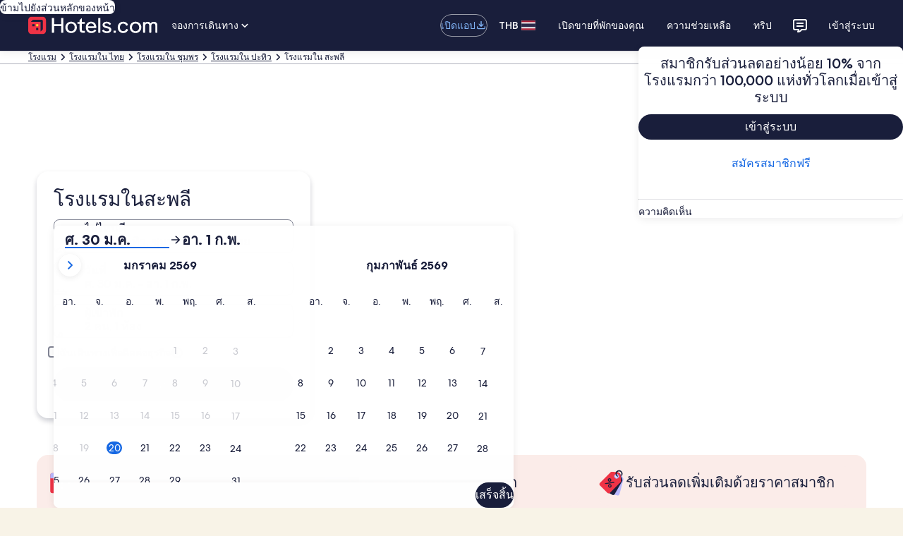

--- FILE ---
content_type: application/javascript
request_url: https://th.hotels.com/m2k-v9jq/lLTdUTb/yHai29d/xP/uE1kcmSJaJc2r6cE/exMUAS0/NC/8WWj8BADMB
body_size: 176856
content:
(function(){if(typeof Array.prototype.entries!=='function'){Object.defineProperty(Array.prototype,'entries',{value:function(){var index=0;const array=this;return {next:function(){if(index<array.length){return {value:[index,array[index++]],done:false};}else{return {done:true};}},[Symbol.iterator]:function(){return this;}};},writable:true,configurable:true});}}());(function(){sn();XX8();H48();var FX=function(fJ,Ob){return fJ in Ob;};var rT=function(){A2=["\x61\x70\x70\x6c\x79","\x66\x72\x6f\x6d\x43\x68\x61\x72\x43\x6f\x64\x65","\x53\x74\x72\x69\x6e\x67","\x63\x68\x61\x72\x43\x6f\x64\x65\x41\x74"];};var sb=function(){O1=["\x6c\x65\x6e\x67\x74\x68","\x41\x72\x72\x61\x79","\x63\x6f\x6e\x73\x74\x72\x75\x63\x74\x6f\x72","\x6e\x75\x6d\x62\x65\x72"];};var RN=function(RD,pb){return RD/pb;};var cJ=function(){return ["!F3P","\\\t7","u19 }00,s7\n\f\t{1jel\v\'U\x007]4\f\x3fS*,)$[7#JEL+\x07BHWfAOe_G","]D]5\x40\b","B\x075","T17T","5u3","L^KH\n","\n5O","S\f-\\{",":3]\x40","%0-Y#H]D=\x40\')","\x00!Q0*6;\tJ$3Hm[<O 3;HRk|\x00B-nZr\x07S[rg,<=Id 61L>\r`\\!I",")\v","\'J\t4&71L\"]\x40\x40","(\b5\x07:K)","\f","mk6]\rN/\x07$O ","3<\'O#7\"N","^\v-2SE","xS\x407)]\"=I)","\n&S","G=*","\\!3N","54Z7H[FQ","^/","<P.\"^","7+<G"," G\t","1S65 P\n16!F,:","\n&S","F[\tF","~HDB","/)\'\t2weh#/\fpVeDu20\nc\"97\"d~;)\r1x!msw+rB;+lCJ3w>\x3f\x40#\flSr3%fS;)|N#\x070+bTv]2}!NR3\'`X-cV$UqA<\x00\x00\rt>0iV<\v\naN**s{pfp9OzCp3w>\x40 &}qf4u<30f\\3)~N#\v0f+b[v]}2N\fR674`X>-\x07,hV$8Us{-\x00>\r>9iV;\v\naN&*s{ufV;+uCJ3w1\x40#\ftSw<3%f\\;){N#\x070\\+nT]2}%NR2S\'`X6-nV$UwA<\x002\rt>/iV8\v\naA&*s{}fp;+zC\rp3w>\x40#&}S$u<3/f\\3)~N#0f+\vb[v]}2N\fR67)`X>-\x00<h!0Us{4\x00>\rN>9i.V;\v\naN&*I{ufR;+mCp3w>\x40#\fiSw3%f\\)zN#\x070+b[~]2}=NR3S\'`X>-{V$UtA<\x002\rt>,iV\x3f1\n{*s{ufp9zC\tp3w>\x40&h}Sau<33f\\3~N#%0f+b[v]}2NeR672`X>-<hV$4Us{.\x00>\rt>9iV;\v\naN&*{ufN;+nC3\x00\v3\x40#=zcS>mCUs9oVN#\x00aC82yZ<p;(*yC:%.<|;\'\x40#\vofu=\x3f\x0080z19~9h(\tdgu\n,u2;U\x00M<m\'Rr\'\bd2e^\bLu:\r]z=J\x07U~+#S:*y{uX!*5s/h\rg,h$}sa<uR6j5\'|zh(jXg%B\"5z6\t7f\n\x07F\x07*\"dsu<u\'z=V~;)+oax$\x00}xUa295x69T\f/w>#ySZ\x07<e;\'Q.A\'L v71n\b+i{uf\f\x07z69\"RQ\t\bj5c\rsq<uV\\6;!&W;\nE\n\f2mpP<u71Vkx691\x0735=fVsuOnC3%P%\ti7;\v=h#\x07Y{uu0-!dT!\'~7v\fh#(MKCu2;\'(n>9\bQO!n`R}}Du0#T$R6=\'j<= 42tSl\x3fW0\f7^297~;\'h#\x07;y{uX!Nx69\v$7Q0,&\reh q:Fclm+\fy\":\'],3h(\n4\f{un\x3fO\fB\vQ6~;\x07h f}sX\b\bP\"84",",\x3fRFQ GW!^^","S!>^3\'}\n\"40","l1|\x07\x00^\r8 ","][\x074:T>\x07\'K",">L%6","1FY","0_\x07-\"p[Y;\tv\t7O>\'!K4,*!","21","7Z","\rmZ}:3\"*","9\x07Z!-0 D=\nymf7[ ","&","3\x40&]F\\","\'+<_\x071","X]Q","FF+1[","H:8_{\x407U\x07","+.)9L&2","r","\"3P&","Q","l6506L5,$WWFZ\x07\r<^",": {2*:0m77","V","#Z;O\r","&8XpQ3[","O","-iZ3\t]D1T\x00F)","3p","(\'-;K","1YF}&Y","","\x4019O]R&]{\r1^W441*(6>x\x40\f","Y7v8\"5K","\t=.;:E","7_QQ>F\r=U","%HSF&)]&Z\b","1W/2=R+6-","B\x00=IE","<]DUU6","\";\\)&7!","Z[F!\tz","h ","\v*","Y7[","\"G4=L$\f<1","^\x00\b`","9^XQ1\t#5R%","%p;U%,1L","\b","+,2<L\'-7^^Q6",":^","S\b2","=0_\v 3Q]\x40;Z","G\r",":ruy0","\x401S0\v^\t=-:J*&H{Z4","R\"+U) ","=H7/3V\r069H&2","z_EQ<G","\f/","7F\b",";Q-14D*:}VP G\x00","\v9Z9*7","8YJ\x40","Z1\x3fRU","[\r5N\x3f\n1","M!&X\f","z","W96kP\t\td/","V","\x07L/PSM7\x07Mr|EX\"Z9+-70JnRSV>PS*\b\'\\Z13F|\fHi!0!\x00","\x3fN;Y4-\\%->0","UQ&2C*=K\n)Z\t\'10%]\r1","\v","\tTc\f","P7\v])7V\n$","O\n;OXF","","g86jy!6H|","\"188L","s\r\x3f:^bUeu)NZu<ESKL","-3H","%C","|*-6!\t\":PUrX\trZX<F2J\'70:G","5^=%1Q\t-,7",",%7Y\n41M% 1\'","k;","P0&+\x407>","mk>G\x07-&R;2\b2V\b)","$R\x07 ^","\b$L","T\r1","!5 [",":P\n",";L46","\x00","\tW","&70[79NtA<\x40\n",">Y]&F\v 8tQ0c)\'F*2YUrZ","N","~CFIg",";O","mk4P7I(\r3&^\n4&=","%/8&]5\"\"U\x40d Y","\x073O",";H#0;Jv:!\x40&","7YZ.;","0c70^*\"8X^Q S\b\t\"N9Xtd7c8%Y:\v","\r-=YKD G\x00","_U\"","BU Q","\x00 O","5\x40\'\b7V\f/Z &+F\n8P[Z7","81M\'53RFx;\x40 ","5\x07&~",";","W9)","\v\'","\x00$K","3R","*>","2\bV!","\t3O8","3","H","\n%1*0o,7H","zDh",",5IA","8Z\x07","7%H","681","w\b\v\x3f^W( ti!4<\'","\f2\x07",";\"W(<M\b+1","%I"," \",","\t7Z\f568J--4G\v3#PS\x40;Z","]!]ZD310*64u_/#Y[4]\x40\n\nrk\n0\'L+-4D\x07","9H7]_Q","[Y\'","1L7","rt&d\t;O8F9J\t0c+0]18S\"];MX+\x078Jj","!^:/\x07\"Z)-$74E","5[6&*&","\x07\x00","\'0&Y\"/rSY7","G\x07\'H","07)&Ml","A\r =KSB7]R\bDR>;M","S65Id54Z\n","X[G\"\x40!*X\b);Q","/T","Y,\"SQ[>","!LC8","R/\x07 P\bd1<&\\7vUA<\x40S\nrT8 ","1F=&8"];};var pT=function(){return lh.apply(this,[qC,arguments]);};var T1=function(){return mX.apply(this,[x8,arguments]);};var jc=function(YA,hJ){return YA<hJ;};function XX8(){Cz=+ ! +[]+! +[]+! +[]+! +[]+! +[]+! +[]+! +[],Bz=! +[]+! +[]+! +[]+! +[],rz=+ ! +[]+! +[]+! +[],Tz=+[],It=[+ ! +[]]+[+[]]-[],sw=[+ ! +[]]+[+[]]-+ ! +[],Xl=+ ! +[]+! +[]+! +[]+! +[]+! +[],fK=! +[]+! +[],k6=+ ! +[],jt=[+ ! +[]]+[+[]]-+ ! +[]-+ ! +[],c8=+ ! +[]+! +[]+! +[]+! +[]+! +[]+! +[];}var qM=function(FJ){return void FJ;};var x3=function(c3){return Ad["Math"]["floor"](Ad["Math"]["random"]()*c3["length"]);};var k4=function(EX){if(Ad["document"]["cookie"]){try{var rh=""["concat"](EX,"=");var ZB=Ad["document"]["cookie"]["split"]('; ');for(var CX=0;CX<ZB["length"];CX++){var BX=ZB[CX];if(BX["indexOf"](rh)===0){var Uc=BX["substring"](rh["length"],BX["length"]);if(Uc["indexOf"]('~')!==-1||Ad["decodeURIComponent"](Uc)["indexOf"]('~')!==-1){return Uc;}}}}catch(z2){return false;}}return false;};var JA=function(HU){if(HU===undefined||HU==null){return 0;}var Wc=HU["toLowerCase"]()["replace"](/[^0-9]+/gi,'');return Wc["length"];};function sn(){CN=function(){};if(typeof window!==[]+[][[]]){Ad=window;}else if(typeof global!==[]+[][[]]){Ad=global;}else{Ad=this;}}var Ih=function(){return lh.apply(this,[wl,arguments]);};var UT=function G2(OX,dJ){'use strict';var CD=G2;switch(OX){case v6:{var JF=dJ[Tz];var DF=dJ[k6];Ms.push(ZM);var VN=Mb(null,JF)?null:vX(hb(typeof bb()[M2(GM)],Eb('',[][[]]))?bb()[M2(wD)](S2,Xh,c1):bb()[M2(fF)].call(null,SB,DI,xF),typeof Ad[JI()[Oh(AU)](vB,tD,Xw,tU)])&&JF[Ad[O3(typeof JI()[Oh(cX)],Eb([],[][[]]))?JI()[Oh(AU)](vB,vB,Xw,lA):JI()[Oh(mb)].apply(null,[IA,S2,TF,s4])][bb()[M2(xM)](YD,lA,rc)]]||JF[hb(typeof Hb()[fX(N2)],'undefined')?Hb()[fX(pA)].call(null,R4,OU,qh):Hb()[fX(c1)].call(null,UA,Z3,rb)];if(vX(null,VN)){var dU,O4,TU,OM,GD=[],jM=WX(N4),B2=WX(Wh);try{var ZI=Ms.length;var kM=WX({});if(TU=(VN=VN.call(JF))[FD()[EB(Ib)].apply(null,[UD,kJ,E1,cX])],hb(N4,DF)){if(O3(Ad[Hb()[fX(DU)](S2,DD,Xw)](VN),VN)){kM=WX(WX({}));return;}jM=WX(Wh);}else for(;WX(jM=(dU=TU.call(VN))[bb()[M2(GU)].call(null,WX(WX({})),XJ,VJ)])&&(GD[hb(typeof bb()[M2(cF)],'undefined')?bb()[M2(wD)](fF,IU,QB):bb()[M2(sT)](DJ,JB,lb)](dU[Hb()[fX(s4)](rF,kb,LM)]),O3(GD[FD()[EB(N4)](GU,n8,NF,mb)],DF));jM=WX(zD[Wh]));}catch(jI){B2=WX(zD[Wh]),O4=jI;}finally{Ms.splice(bU(ZI,Wh),Infinity,ZM);try{var PM=Ms.length;var U3=WX([]);if(WX(jM)&&vX(null,VN[Hb()[fX(PX)](bI,s4,HY)])&&(OM=VN[Hb()[fX(PX)].apply(null,[mA,s4,HY])](),O3(Ad[Hb()[fX(DU)].apply(null,[WX(Wh),DD,Xw])](OM),OM))){U3=WX(Tz);return;}}finally{Ms.splice(bU(PM,Wh),Infinity,ZM);if(U3){Ms.pop();}if(B2)throw O4;}if(kM){Ms.pop();}}var ss;return Ms.pop(),ss=GD,ss;}Ms.pop();}break;case U:{var MD=dJ[Tz];Ms.push(wF);var GN=MD[FD()[EB(fT)](qF,O6,s4,OB)](function(W2){return G2.apply(this,[DK,arguments]);});var SJ;return SJ=GN[JI()[Oh(nI)].apply(null,[CM,DU,Fn,nI])](O3(typeof qU()[P3(Ab)],Eb('',[][[]]))?qU()[P3(vB)](R4,s3,FN,XJ):qU()[P3(NF)](cX,WM,Xb,EI)),Ms.pop(),SJ;}break;case Kg:{Ms.push(qD);try{var D2=Ms.length;var CI=WX(WX(Tz));var rA=Eb(Eb(Eb(Eb(Eb(Eb(Eb(Eb(Eb(Eb(Eb(Eb(Eb(Eb(Eb(Eb(Eb(Eb(Eb(Eb(Eb(Eb(Eb(Eb(Ad[LD()[QX(fU)].apply(null,[J1,x1,PX,cX,DU,H1])](Ad[hb(typeof JI()[Oh(b1)],Eb([],[][[]]))?JI()[Oh(mb)].call(null,UF,AU,Ab,lX):JI()[Oh(bI)](N4,VF,zX,E1)][bb()[M2(bD)](nb,w2,k1)]),dF(Ad[LD()[QX(fU)](J1,x1,As,WX(WX({})),p2,H1)](Ad[JI()[Oh(bI)](N4,tD,zX,WX(N4))][O3(typeof qU()[P3(C2)],Eb('',[][[]]))?qU()[P3(bD)](WX(Wh),bD,E3,qF):qU()[P3(NF)](AJ,cD,hF,E2)]),Wh)),dF(Ad[LD()[QX(fU)](J1,x1,s4,Kb,WX(WX(Wh)),H1)](Ad[JI()[Oh(bI)].apply(null,[N4,sD,zX,lA])][Hb()[fX(sF)].call(null,Lc,tU,Us)]),tU)),dF(Ad[LD()[QX(fU)].call(null,J1,x1,RT,BJ,p3,H1)](Ad[hb(typeof JI()[Oh(q4)],'undefined')?JI()[Oh(mb)](Ah,mA,cb,EI):JI()[Oh(bI)].call(null,N4,j4,zX,GM)][bb()[M2(p2)].apply(null,[x1,WT,sB])]),DU)),dF(Ad[O3(typeof LD()[QX(XJ)],'undefined')?LD()[QX(fU)](J1,x1,nI,qX,s3,H1):LD()[QX(mA)](qb,XA,CA,fU,W3,l1)](Ad[JI()[Oh(DU)].apply(null,[rs,WX(WX({})),Wb,zb])][FD()[EB(RA)].call(null,Nb,PU,WX(WX({})),MU)]),sT)),dF(Ad[LD()[QX(fU)].call(null,J1,x1,N2,Y3,r4,H1)](Ad[O3(typeof JI()[Oh(XJ)],Eb('',[][[]]))?JI()[Oh(bI)](N4,nI,zX,RM):JI()[Oh(mb)](J1,p3,nJ,GM)][LD()[QX(ws)].apply(null,[LA,XJ,c1,Lc,zF,Ab])]),s4)),dF(Ad[hb(typeof LD()[QX(lX)],Eb(bb()[M2(DU)](XF,tF,wc),[][[]]))?LD()[QX(mA)](OA,QI,RT,Ib,qX,g4):LD()[QX(fU)].call(null,J1,x1,EU,RM,WX([]),H1)](Ad[JI()[Oh(bI)].apply(null,[N4,W3,zX,D4])][Hb()[fX(Ab)](WX({}),mA,Ys)]),mA)),dF(Ad[LD()[QX(fU)].call(null,J1,x1,UA,nb,WX(Wh),H1)](Ad[JI()[Oh(bI)](N4,CA,zX,ds)][O3(typeof bb()[M2(As)],'undefined')?bb()[M2(OJ)].call(null,qD,sT,I2):bb()[M2(wD)](UA,fh,hI)]),x1)),dF(Ad[LD()[QX(fU)].apply(null,[J1,x1,N2,AU,ZT,H1])](Ad[JI()[Oh(bI)].call(null,N4,CM,zX,VD)][O3(typeof JI()[Oh(tU)],Eb([],[][[]]))?JI()[Oh(VF)].apply(null,[bI,RM,Rh,Wh]):JI()[Oh(mb)].apply(null,[Vb,OJ,IF,WX({})])]),mb)),dF(Ad[LD()[QX(fU)](J1,x1,nb,DJ,LT,H1)](Ad[O3(typeof JI()[Oh(RX)],Eb([],[][[]]))?JI()[Oh(bI)](N4,W3,zX,vT):JI()[Oh(mb)](AA,BJ,XJ,p3)][G1()[A4(rF)](AU,Ox,b1,RM,mb)]),AU)),dF(Ad[LD()[QX(fU)].call(null,J1,x1,mZ,Y3,WX(N4),H1)](Ad[hb(typeof JI()[Oh(Sf)],'undefined')?JI()[Oh(mb)].call(null,NZ,Wh,MV,xM):JI()[Oh(bI)].apply(null,[N4,IW,zX,mA])][Uv()[LW(fq)](PX,Ox,Mv,DJ,UD)]),wD)),dF(Ad[LD()[QX(fU)](J1,x1,Lc,pA,s3,H1)](Ad[hb(typeof JI()[Oh(Z3)],Eb([],[][[]]))?JI()[Oh(mb)](E0,WX({}),Hx,WX(Wh)):JI()[Oh(bI)](N4,WX(Wh),zX,WX({}))][df()[x9(zF)].call(null,N2,mZ,mb,S2,Ox)]),XJ)),dF(Ad[LD()[QX(fU)].call(null,J1,x1,Ib,lA,WX(Wh),H1)](Ad[JI()[Oh(bI)](N4,GM,zX,WX([]))][bb()[M2(Vk)].call(null,CM,r4,ES)]),fF)),dF(Ad[O3(typeof LD()[QX(Lc)],'undefined')?LD()[QX(fU)].call(null,J1,x1,mZ,RM,rq,H1):LD()[QX(mA)](Bm,xM,tD,WX(WX(N4)),GM,zG)](Ad[JI()[Oh(bI)](N4,wD,zX,gk)][bb()[M2(sv)](WX(WX([])),fF,Cq)]),DJ)),dF(Ad[LD()[QX(fU)].call(null,J1,x1,pA,bI,Wh,H1)](Ad[JI()[Oh(bI)](N4,GM,zX,IW)][bO()[fO(IW)](XJ,dv,GV,WX(WX([])),ML,XJ)]),pA)),dF(Ad[O3(typeof LD()[QX(r4)],Eb(bb()[M2(DU)](WX({}),tF,wc),[][[]]))?LD()[QX(fU)].apply(null,[J1,x1,IA,Wh,zb,H1]):LD()[QX(mA)].apply(null,[wv,XO,Af,mZ,tF,dL])](Ad[JI()[Oh(bI)].apply(null,[N4,nb,zX,NF])][qU()[P3(Vk)](PG,zb,DG,IW)]),zD[nb])),dF(Ad[O3(typeof LD()[QX(nI)],Eb(O3(typeof bb()[M2(AU)],'undefined')?bb()[M2(DU)](tD,tF,wc):bb()[M2(wD)].apply(null,[lX,wk,jH]),[][[]]))?LD()[QX(fU)](J1,x1,PG,VD,nI,H1):LD()[QX(mA)].apply(null,[z7,tF,DU,Lc,VO,jq])](Ad[JI()[Oh(bI)](N4,ZT,zX,zF)][bO()[fO(j4)].call(null,DU,w7,jf,bI,hf,c1)]),zD[IW])),dF(Ad[LD()[QX(fU)].call(null,J1,x1,UA,WX(Wh),s3,H1)](Ad[JI()[Oh(bI)](N4,tF,zX,w2)][hb(typeof Hb()[fX(bD)],'undefined')?Hb()[fX(pA)].apply(null,[VD,XS,Nr]):Hb()[fX(Z3)].call(null,PG,fF,Kf)]),nI)),dF(Ad[LD()[QX(fU)](J1,x1,w7,mb,ws,H1)](Ad[JI()[Oh(bI)].call(null,N4,EU,zX,fF)][FD()[EB(MU)](rq,L0,tU,ds)]),XF)),dF(Ad[O3(typeof LD()[QX(AU)],'undefined')?LD()[QX(fU)](J1,x1,Kb,R4,Cf,H1):LD()[QX(mA)](M9,WH,PX,WX(WX(Wh)),Kb,O9)](Ad[JI()[Oh(bI)](N4,fq,zX,x1)][O3(typeof bb()[M2(r4)],Eb([],[][[]]))?bb()[M2(fq)](s4,hx,hr):bb()[M2(wD)](R4,Pq,GM)]),fU)),dF(Ad[LD()[QX(fU)].apply(null,[J1,x1,wZ,lX,cX,H1])](Ad[JI()[Oh(bI)](N4,CM,zX,s3)][Uv()[LW(IW)](Sk,N9,VW,r4,p3)]),NF)),dF(Ad[O3(typeof LD()[QX(mA)],'undefined')?LD()[QX(fU)].call(null,J1,x1,qb,mA,r4,H1):LD()[QX(mA)](T0,qZ,tD,WX(WX(N4)),kb,TZ)](Ad[JI()[Oh(bI)](N4,EI,zX,Ib)][Hb()[fX(bD)].apply(null,[Lc,As,Ef])]),mZ)),dF(Ad[hb(typeof LD()[QX(nI)],Eb(bb()[M2(DU)](XJ,tF,wc),[][[]]))?LD()[QX(mA)](IV,CA,PX,WX(N4),GM,S0):LD()[QX(fU)].apply(null,[J1,x1,Lc,R4,qb,H1])](Ad[JI()[Oh(bI)](N4,p3,zX,EI)][df()[x9(GU)](nv,qb,XJ,tD,FL)]),qb)),dF(Ad[LD()[QX(fU)].call(null,J1,x1,j4,ws,As,H1)](Ad[O3(typeof FD()[EB(cF)],Eb([],[][[]]))?FD()[EB(c1)](Af,rr,x1,LT):FD()[EB(x1)].apply(null,[CM,D4,WX(N4),pv])][JI()[Oh(tU)](fU,WX(WX({})),LL,SB)]),LT)),dF(Ad[LD()[QX(fU)](J1,x1,s3,fF,ws,H1)](Ad[JI()[Oh(DU)](rs,lX,Wb,nb)][FD()[EB(ML)](DJ,wO,D4,Dm)]),Lc));var CG;return Ms.pop(),CG=rA,CG;}catch(DS){Ms.splice(bU(D2,Wh),Infinity,qD);var P7;return Ms.pop(),P7=zD[Wh],P7;}Ms.pop();}break;case ln:{Ms.push(Qk);var Rv=Ad[FD()[EB(fF)](xM,Xf,qF,fU)][FD()[EB(DD)](lA,Wg,N4,Ex)]?Wh:N4;var WL=Ad[FD()[EB(fF)](lA,Xf,tF,fU)][FD()[EB(kf)](YD,xN,RM,lX)]?Wh:zD[Wh];var CH=Ad[O3(typeof FD()[EB(sD)],'undefined')?FD()[EB(fF)](vB,Xf,Ib,fU):FD()[EB(x1)](xM,k7,rF,Ef)][FD()[EB(qH)].apply(null,[LT,q8,WX(WX(N4)),Hf])]?Wh:zD[Wh];var rH=Ad[FD()[EB(fF)](w7,Xf,vT,fU)][qU()[P3(DI)].call(null,GV,Lc,IC,Cf)]?Wh:zD[Wh];var WZ=Ad[O3(typeof FD()[EB(pk)],Eb([],[][[]]))?FD()[EB(fF)](pA,Xf,w2,fU):FD()[EB(x1)](zF,OA,NF,xF)][JI()[Oh(Aq)](IA,W3,m5,Cf)]?Wh:zD[Wh];var Lm=Ad[FD()[EB(fF)].call(null,WX(Wh),Xf,qD,fU)][Hb()[fX(bZ)].call(null,nI,wZ,j6)]?Wh:N4;var pO=Ad[FD()[EB(fF)](WX(N4),Xf,R4,fU)][bO()[fO(ws)](AJ,W0,pA,sD,z7,wD)]?Wh:N4;var V7=Ad[FD()[EB(fF)](qb,Xf,D4,fU)][G1()[A4(qX)](s4,bm,JO,PG,SB)]?Wh:N4;var Ck=Ad[O3(typeof FD()[EB(J1)],Eb('',[][[]]))?FD()[EB(fF)].call(null,tU,Xf,As,fU):FD()[EB(x1)](WX({}),l9,vB,Gf)][FD()[EB(Kb)].call(null,Hf,WV,Hf,Wh)]?zD[tU]:N4;var R0=Ad[bb()[M2(R4)].apply(null,[c1,fx,fY])][JI()[Oh(Wh)](LT,WX(WX(Wh)),X,w7)].bind?Wh:N4;var lr=Ad[FD()[EB(fF)](vB,Xf,fq,fU)][bb()[M2(EL)].call(null,WX([]),q4,An)]?Wh:CN[Uv()[LW(x1)](SB,mx,Ax,DU,XJ)]();var lG=Ad[FD()[EB(fF)].apply(null,[nb,Xf,sD,fU])][bb()[M2(Um)](ws,DU,Qv)]?Wh:N4;var Jq;var xq;try{var WS=Ms.length;var Pf=WX([]);Jq=Ad[FD()[EB(fF)](nI,Xf,jf,fU)][LD()[QX(Nb)](Wm,wD,qD,PX,tU,wZ)]?Wh:N4;}catch(MS){Ms.splice(bU(WS,Wh),Infinity,Qk);Jq=N4;}try{var vO=Ms.length;var rk=WX(k6);xq=Ad[hb(typeof FD()[EB(QI)],Eb('',[][[]]))?FD()[EB(x1)].apply(null,[RT,mf,EU,V9]):FD()[EB(fF)].apply(null,[CA,Xf,NF,fU])][FD()[EB(hf)].apply(null,[WX([]),d0,sD,nW])]?Wh:N4;}catch(GO){Ms.splice(bU(vO,Wh),Infinity,Qk);xq=N4;}var QS;return Ms.pop(),QS=Eb(Eb(Eb(Eb(Eb(Eb(Eb(Eb(Eb(Eb(Eb(Eb(Eb(Rv,dF(WL,Wh)),dF(CH,zD[E2])),dF(rH,DU)),dF(WZ,sT)),dF(Lm,s4)),dF(pO,mA)),dF(V7,x1)),dF(Jq,mb)),dF(xq,AU)),dF(Ck,wD)),dF(R0,XJ)),dF(lr,fF)),dF(lG,DJ)),QS;}break;case hK:{var UL;var IH;Ms.push(D7);var J0;for(UL=N4;jc(UL,dJ[FD()[EB(N4)].apply(null,[j4,UY,WX(WX(Wh)),mb])]);UL+=Wh){J0=dJ[UL];}IH=J0[bb()[M2(Ys)](ws,YD,BO)]();if(Ad[FD()[EB(fF)].apply(null,[w2,Vf,As,fU])].bmak[hb(typeof Uv()[LW(fq)],Eb(bb()[M2(DU)](D4,tF,Lr),[][[]]))?Uv()[LW(tU)](NF,lO,hr,nZ,sT):Uv()[LW(D4)].call(null,ZT,NG,rV,DJ,vB)][IH]){Ad[FD()[EB(fF)].call(null,GM,Vf,SB,fU)].bmak[Uv()[LW(D4)](Lc,NG,rV,DJ,LT)][IH].apply(Ad[FD()[EB(fF)](WX([]),Vf,WX(WX([])),fU)].bmak[O3(typeof Uv()[LW(rF)],Eb(bb()[M2(DU)](mb,tF,Lr),[][[]]))?Uv()[LW(D4)].call(null,WX(WX(Wh)),NG,rV,DJ,sD):Uv()[LW(tU)].apply(null,[EU,nf,cF,Wq,WT])],J0);}Ms.pop();}break;case dd:{Ms.push(mf);Ad[Hb()[fX(hL)](qb,CA,UN)](function(){return G2.apply(this,[RQ,arguments]);},Bf);Ms.pop();}break;case jt:{var Km=dJ[Tz];Ms.push(FH);if(hb([JI()[Oh(YD)].call(null,nk,fF,FC,xM),O3(typeof G1()[A4(GV)],Eb([],[][[]]))?G1()[A4(nI)](mb,Qm,EL,lX,OJ):G1()[A4(pA)].apply(null,[gO,lv,SH,SB,E1]),Hb()[fX(nk)].apply(null,[WX(Wh),CW,bz])][Uv()[LW(qb)].call(null,qF,UW,IA,x1,vB)](Km[JI()[Oh(rq)](dS,bI,Y4,xM)][qU()[P3(gv)].apply(null,[Af,hL,Q2,WX(Wh)])]),kv(Wh))){Ms.pop();return;}Ad[hb(typeof Hb()[fX(wD)],'undefined')?Hb()[fX(pA)].call(null,w7,XG,hZ):Hb()[fX(hL)](WX(N4),CA,z4)](function(){Ms.push(hO);var wH=WX({});try{var Dk=Ms.length;var Em=WX(k6);if(WX(wH)&&Km[JI()[Oh(rq)](dS,GU,dh,R4)]&&(Km[JI()[Oh(rq)](dS,WX([]),dh,rq)][O3(typeof FD()[EB(ZO)],Eb('',[][[]]))?FD()[EB(C2)].call(null,gv,QB,IA,EL):FD()[EB(x1)](D4,X7,Cf,Wh)](hb(typeof Hb()[fX(PG)],'undefined')?Hb()[fX(pA)].apply(null,[D4,f0,JL]):Hb()[fX(dk)](WT,Rk,Eh))||Km[JI()[Oh(rq)](dS,EI,dh,WX([]))][FD()[EB(C2)](gk,QB,w2,EL)](JI()[Oh(S2)](zF,mZ,Fv,WX(N4))))){wH=WX(WX([]));}}catch(cO){Ms.splice(bU(Dk,Wh),Infinity,hO);Km[JI()[Oh(rq)].apply(null,[dS,Y3,dh,VD])][Hb()[fX(Aq)](WX([]),Hf,sV)](new (Ad[df()[x9(rF)](UZ,XJ,gk,GU,B7)])(bb()[M2(OO)](WX(WX({})),GM,Wx),z9(Q8,[bb()[M2(RX)](WX(Wh),Af,Kf),WX(WX(k6)),hb(typeof Hb()[fX(fF)],Eb([],[][[]]))?Hb()[fX(pA)](mA,nV,Ek):Hb()[fX(r9)](gk,Ab,YM),WX(k6),bb()[M2(nk)].call(null,GU,pk,PW),WX(WX([]))])));}if(WX(wH)&&hb(Km[Hb()[fX(JB)].apply(null,[SB,dS,Gk])],bb()[M2(dk)](PG,AU,zh))){wH=WX(Tz);}if(wH){Km[JI()[Oh(rq)](dS,WX([]),dh,RT)][Hb()[fX(Aq)](VD,Hf,sV)](new (Ad[df()[x9(rF)].apply(null,[UZ,XJ,fU,As,B7])])(JI()[Oh(GM)].apply(null,[Z3,WX(N4),US,XJ]),z9(Q8,[bb()[M2(RX)].call(null,WX(WX({})),Af,Kf),WX(Tz),O3(typeof Hb()[fX(Hf)],'undefined')?Hb()[fX(r9)](wD,Ab,YM):Hb()[fX(pA)].call(null,vT,vv,Z9),WX(k6),bb()[M2(nk)](r4,pk,PW),WX(WX(k6))])));}Ms.pop();},N4);Ms.pop();}break;case mz:{var k9=dJ[Tz];Ms.push(PH);if(Ad[JI()[Oh(sT)](NF,mA,wr,CM)][qU()[P3(zb)].apply(null,[VF,B9,ZS,Y3])](k9)){var tV;return Ms.pop(),tV=k9,tV;}Ms.pop();}break;case jj:{var w9=dJ[Tz];var Rr=dJ[k6];Ms.push(F9);if(Mb(Rr,null)||PL(Rr,w9[FD()[EB(N4)].call(null,lA,bS,VO,mb)]))Rr=w9[FD()[EB(N4)].call(null,wZ,bS,As,mb)];for(var LV=N4,tf=new (Ad[JI()[Oh(sT)](NF,mZ,Wf,WX(WX(N4)))])(Rr);jc(LV,Rr);LV++)tf[LV]=w9[LV];var DW;return Ms.pop(),DW=tf,DW;}break;case ww:{Ms.push(Jv);Ad[Hb()[fX(tU)](WX(WX([])),K0,wU)][FD()[EB(DD)](LT,MB,WX(WX({})),Ex)](Hb()[fX(VD)](Y3,zb,jA),function(Km){return G2.apply(this,[jt,arguments]);});Ms.pop();}break;case DY:{var gS={};var vV={};Ms.push(kq);try{var AO=Ms.length;var Cv=WX(WX(Tz));var DV=new (Ad[Hb()[fX(OO)](WX(WX({})),EL,Fk)])(N4,N4)[O3(typeof G1()[A4(x1)],Eb(bb()[M2(DU)].apply(null,[UA,tF,KV]),[][[]]))?G1()[A4(wD)].apply(null,[wD,Zr,fv,qF,r4]):G1()[A4(pA)](AG,RH,bV,SB,p2)](JI()[Oh(VO)].apply(null,[RX,WX(WX(N4)),Av,RT]));var gq=DV[FD()[EB(EI)](WT,zs,WX(N4),bZ)](Hb()[fX(UD)].call(null,j4,j4,hO));var MG=DV[bb()[M2(Sk)].call(null,LT,Zf,tB)](gq[Hb()[fX(Hf)](w2,LA,NV)]);var p9=DV[bb()[M2(Sk)].apply(null,[WX(N4),Zf,tB])](gq[hb(typeof Hb()[fX(zF)],'undefined')?Hb()[fX(pA)](bI,YV,Wb):Hb()[fX(R4)].apply(null,[WX(Wh),R4,gH])]);gS=z9(Q8,[JI()[Oh(w7)].call(null,W3,VF,QL,AU),MG,qU()[P3(SO)].call(null,WX(Wh),g0,jU,WX({})),p9]);var Jx=new (Ad[Hb()[fX(OO)](N4,EL,Fk)])(zD[Wh],N4)[G1()[A4(wD)](wD,Zr,fv,sT,sD)](bb()[M2(zb)](Lc,fT,P9));var Dv=Jx[FD()[EB(EI)](GU,zs,xM,bZ)](O3(typeof Hb()[fX(rF)],Eb([],[][[]]))?Hb()[fX(UD)](Y3,j4,hO):Hb()[fX(pA)].apply(null,[E2,sO,Mm]));var MZ=Jx[bb()[M2(Sk)].apply(null,[XJ,Zf,tB])](Dv[Hb()[fX(Hf)].apply(null,[WX(WX({})),LA,NV])]);var C7=Jx[bb()[M2(Sk)].apply(null,[EI,Zf,tB])](Dv[Hb()[fX(R4)](mb,R4,gH)]);vV=z9(Q8,[FD()[EB(Zf)](ws,UG,WX(WX(N4)),Sk),MZ,bb()[M2(S2)](xM,dk,wM),C7]);}finally{Ms.splice(bU(AO,Wh),Infinity,kq);var fm;return fm=z9(Q8,[bO()[fO(xM)](ZO,qb,DU,cX,Zr,AU),gS[O3(typeof JI()[Oh(XJ)],Eb([],[][[]]))?JI()[Oh(w7)](W3,WX(WX([])),QL,D4):JI()[Oh(mb)].call(null,wr,gk,zG,zF)]||null,bb()[M2(EI)].call(null,qb,Ab,dA),gS[qU()[P3(SO)](gk,g0,jU,fU)]||null,JI()[Oh(VD)](ZV,fF,BZ,fF),vV[FD()[EB(Zf)](WX(N4),UG,UD,Sk)]||null,O3(typeof Hb()[fX(mZ)],Eb('',[][[]]))?Hb()[fX(zb)](c1,r9,RU):Hb()[fX(pA)](nb,rL,dW),vV[bb()[M2(S2)](ZO,dk,wM)]||null]),Ms.pop(),fm;}Ms.pop();}break;case ng:{Ms.push(cZ);throw new (Ad[O3(typeof bb()[M2(BJ)],'undefined')?bb()[M2(p3)](WX(WX([])),Um,O0):bb()[M2(wD)](WX(WX(N4)),Af,U7)])(qU()[P3(r9)](r4,RX,xL,qX));}break;case DK:{var W2=dJ[Tz];var Bk;Ms.push(DD);return Bk=Ad[Hb()[fX(DU)](qb,DD,mq)][O3(typeof df()[x9(zF)],Eb([],[][[]]))?df()[x9(x1)](Rm,sT,c1,fq,Or):df()[x9(mb)].apply(null,[nk,F9,Nb,LT,YL])](W2)[FD()[EB(fT)].apply(null,[ZT,KG,R4,OB])](function(mL){return W2[mL];})[zD[Wh]],Ms.pop(),Bk;}break;case RQ:{var JH=zD[D4];Ms.push(AS);var gr=O3(typeof bb()[M2(ds)],Eb('',[][[]]))?bb()[M2(DU)].apply(null,[W3,tF,Ef]):bb()[M2(wD)](x1,Tq,HV);for(var Iv=N4;jc(Iv,JH);Iv++){gr+=qU()[P3(bI)](r4,R4,Zh,LT);JH++;}Ms.pop();}break;case pg:{var IG=dJ[Tz];Ms.push(Kq);var hk=bb()[M2(DU)](lX,tF,p7);var ZH=hb(typeof Uv()[LW(wZ)],Eb([],[][[]]))?Uv()[LW(tU)].apply(null,[XJ,Hq,gZ,WH,GV]):Uv()[LW(ZT)](c1,Of,Lq,XJ,XJ);var Sx=N4;var XH=IG[Uv()[LW(Ib)](WX(WX([])),TS,sS,XJ,S2)]();while(jc(Sx,XH[hb(typeof FD()[EB(hf)],Eb('',[][[]]))?FD()[EB(x1)].apply(null,[s4,MH,VF,D7]):FD()[EB(N4)](x1,gD,p3,mb)])){if(Y7(ZH[Uv()[LW(qb)](BJ,c7,IA,x1,fq)](XH[FD()[EB(mA)](qX,m1,YD,Ab)](Sx)),N4)||Y7(ZH[Uv()[LW(qb)].apply(null,[S2,c7,IA,x1,CA])](XH[O3(typeof FD()[EB(Nb)],Eb('',[][[]]))?FD()[EB(mA)](Dm,m1,c1,Ab):FD()[EB(x1)].call(null,WX(WX([])),f9,WX([]),Uf)](Eb(Sx,Wh))),CN[Uv()[LW(x1)].apply(null,[WX(Wh),Vx,Ax,DU,EI])]())){hk+=Wh;}else{hk+=zD[Wh];}Sx=Eb(Sx,tU);}var rS;return Ms.pop(),rS=hk,rS;}break;}};var Sv=function(zq){try{if(zq!=null&&!Ad["isNaN"](zq)){var j9=Ad["parseFloat"](zq);if(!Ad["isNaN"](j9)){return j9["toFixed"](2);}}}catch(pV){}return -1;};var Eq=function p0(RZ,tS){'use strict';var OZ=p0;switch(RZ){case Vd:{var qV=tS[Tz];var q9;Ms.push(Vf);return q9=qV&&Mb(O3(typeof Hb()[fX(xM)],'undefined')?Hb()[fX(XJ)](UD,WT,qs):Hb()[fX(pA)].apply(null,[EI,OB,Uq]),typeof Ad[JI()[Oh(AU)](vB,WX(WX(N4)),YJ,D4)])&&hb(qV[bb()[M2(s4)](fF,wZ,dA)],Ad[JI()[Oh(AU)](vB,ZO,YJ,XF)])&&O3(qV,Ad[JI()[Oh(AU)](vB,XJ,YJ,N2)][O3(typeof JI()[Oh(Wh)],Eb([],[][[]]))?JI()[Oh(Wh)].apply(null,[LT,c1,Db,GU]):JI()[Oh(mb)](rv,WX(Wh),lb,N4)])?hb(typeof FD()[EB(tU)],'undefined')?FD()[EB(x1)].call(null,gv,QG,zF,k7):FD()[EB(IA)](ws,fb,XJ,RM):typeof qV,Ms.pop(),q9;}break;case Ej:{var Ux=tS[Tz];return typeof Ux;}break;case Et:{var xx=tS[Tz];var wm=tS[k6];var b0=tS[fK];Ms.push(xm);xx[wm]=b0[Hb()[fX(s4)](VD,kb,Gk)];Ms.pop();}break;case C8:{var lf=tS[Tz];var fs=tS[k6];var qS=tS[fK];return lf[fs]=qS;}break;case DY:{var rx=tS[Tz];var I0=tS[k6];var j7=tS[fK];Ms.push(XV);try{var N0=Ms.length;var vr=WX({});var Gs;return Gs=z9(Q8,[Hb()[fX(fU)].apply(null,[ZO,fT,sU]),bb()[M2(PX)](mA,tD,Sh),bb()[M2(zF)].call(null,RM,s4,qr),rx.call(I0,j7)]),Ms.pop(),Gs;}catch(QV){Ms.splice(bU(N0,Wh),Infinity,XV);var m0;return m0=z9(Q8,[Hb()[fX(fU)](WX(N4),fT,sU),O3(typeof qU()[P3(fF)],Eb([],[][[]]))?qU()[P3(ws)].apply(null,[BJ,Zf,mx,WX(WX(Wh))]):qU()[P3(NF)](qD,b9,CZ,zb),bb()[M2(zF)].apply(null,[YD,s4,qr]),QV]),Ms.pop(),m0;}Ms.pop();}break;case Tz:{return this;}break;case Yl:{var NO=tS[Tz];var Ws;Ms.push(g9);return Ws=z9(Q8,[bO()[fO(wD)](Lc,N4,lA,w7,SV,x1),NO]),Ms.pop(),Ws;}break;case S8:{return this;}break;case v6:{return this;}break;case Qd:{Ms.push(E1);var Yk;return Yk=qU()[P3(wZ)](Ib,fx,mW,WX(WX({}))),Ms.pop(),Yk;}break;case jj:{var jL=tS[Tz];Ms.push(G0);var bv=Ad[Hb()[fX(DU)](IA,DD,GJ)](jL);var Pm=[];for(var dV in bv)Pm[bb()[M2(sT)](ds,JB,CB)](dV);Pm[O3(typeof Hb()[fX(RT)],'undefined')?Hb()[fX(Ib)](vB,fU,JD):Hb()[fX(pA)](vB,rO,q0)]();var Fq;return Fq=function JS(){Ms.push(s4);for(;Pm[FD()[EB(N4)](LT,qr,tD,mb)];){var wL=Pm[FD()[EB(ZO)].apply(null,[nb,F9,vT,sx])]();if(FX(wL,bv)){var C0;return JS[Hb()[fX(s4)](IA,kb,Rk)]=wL,JS[bb()[M2(GU)](r4,XJ,GU)]=WX(Wh),Ms.pop(),C0=JS,C0;}}JS[bb()[M2(GU)](WT,XJ,GU)]=WX(N4);var xS;return Ms.pop(),xS=JS,xS;},Ms.pop(),Fq;}break;case jg:{Ms.push(ms);this[bb()[M2(GU)].apply(null,[c1,XJ,fZ])]=WX(N4);var tx=this[Hb()[fX(IA)](rF,Ib,Uh)][N4][Uv()[LW(DJ)](WX(WX([])),sL,p3,wD,PX)];if(hb(qU()[P3(ws)](p2,Zf,R7,E1),tx[Hb()[fX(fU)](rF,fT,Fh)]))throw tx[O3(typeof bb()[M2(E2)],Eb('',[][[]]))?bb()[M2(zF)].apply(null,[YD,s4,GX]):bb()[M2(wD)](W3,VH,EH)];var jG;return jG=this[hb(typeof bb()[M2(qb)],'undefined')?bb()[M2(wD)].call(null,EU,O0,Vr):bb()[M2(Nb)].apply(null,[PG,E2,ON])],Ms.pop(),jG;}break;case hK:{var WO=tS[Tz];var JG;Ms.push(X0);return JG=WO&&Mb(hb(typeof Hb()[fX(c1)],Eb([],[][[]]))?Hb()[fX(pA)].apply(null,[qb,Wm,N2]):Hb()[fX(XJ)](cX,WT,mT),typeof Ad[JI()[Oh(AU)](vB,mA,MJ,lA)])&&hb(WO[O3(typeof bb()[M2(GV)],Eb([],[][[]]))?bb()[M2(s4)](WX(Wh),wZ,M3):bb()[M2(wD)](Kb,gf,V0)],Ad[hb(typeof JI()[Oh(mZ)],Eb([],[][[]]))?JI()[Oh(mb)](TL,vT,TF,WX({})):JI()[Oh(AU)](vB,Cf,MJ,gk)])&&O3(WO,Ad[JI()[Oh(AU)].apply(null,[vB,fq,MJ,VO])][JI()[Oh(Wh)](LT,RM,I4,Y3)])?O3(typeof FD()[EB(qD)],'undefined')?FD()[EB(IA)].apply(null,[D4,VA,pA,RM]):FD()[EB(x1)](E2,Ym,E1,sH):typeof WO,Ms.pop(),JG;}break;case tg:{var WW=tS[Tz];return typeof WW;}break;case j5:{var Os=tS[Tz];var kO;Ms.push(b7);return kO=Os&&Mb(Hb()[fX(XJ)](ws,WT,lT),typeof Ad[JI()[Oh(AU)](vB,gv,rU,wD)])&&hb(Os[bb()[M2(s4)](WX(WX([])),wZ,EJ)],Ad[JI()[Oh(AU)](vB,fU,rU,WX(WX(N4)))])&&O3(Os,Ad[JI()[Oh(AU)](vB,Kb,rU,PG)][O3(typeof JI()[Oh(s3)],Eb([],[][[]]))?JI()[Oh(Wh)](LT,WX(WX({})),K3,nI):JI()[Oh(mb)].apply(null,[dO,p2,ZZ,N2])])?FD()[EB(IA)].call(null,kb,zU,Hf,RM):typeof Os,Ms.pop(),kO;}break;case fd:{var Rs=tS[Tz];return typeof Rs;}break;case DC:{var pS=tS[Tz];Ms.push(Hx);var Vv;return Vv=pS&&Mb(Hb()[fX(XJ)].call(null,Ib,WT,f1),typeof Ad[JI()[Oh(AU)].call(null,vB,WT,TA,GV)])&&hb(pS[bb()[M2(s4)].apply(null,[WX(WX(Wh)),wZ,Js])],Ad[JI()[Oh(AU)](vB,CM,TA,Cf)])&&O3(pS,Ad[JI()[Oh(AU)](vB,fq,TA,WX(N4))][JI()[Oh(Wh)](LT,UD,ET,WX(WX([])))])?FD()[EB(IA)](D4,j3,UA,RM):typeof pS,Ms.pop(),Vv;}break;case OK:{var xk=tS[Tz];return typeof xk;}break;case p5:{var Xv=tS[Tz];Ms.push(C9);var nO;return nO=Xv&&Mb(O3(typeof Hb()[fX(jf)],Eb('',[][[]]))?Hb()[fX(XJ)].call(null,sT,WT,d0):Hb()[fX(pA)].apply(null,[mZ,QO,bW]),typeof Ad[JI()[Oh(AU)](vB,WX(WX(N4)),k3,WX(WX(Wh)))])&&hb(Xv[bb()[M2(s4)].call(null,WX(WX({})),wZ,Pq)],Ad[JI()[Oh(AU)](vB,wZ,k3,GU)])&&O3(Xv,Ad[O3(typeof JI()[Oh(Cf)],'undefined')?JI()[Oh(AU)](vB,DU,k3,WX([])):JI()[Oh(mb)].apply(null,[TV,GU,A0,rq])][JI()[Oh(Wh)](LT,DJ,vA,x1)])?FD()[EB(IA)].apply(null,[kb,vh,XJ,RM]):typeof Xv,Ms.pop(),nO;}break;case G5:{var TW=tS[Tz];return typeof TW;}break;case MK:{var Yr=tS[Tz];var Q7=tS[k6];var cL=tS[fK];Ms.push(qq);Yr[Q7]=cL[O3(typeof Hb()[fX(Kb)],Eb([],[][[]]))?Hb()[fX(s4)](Wh,kb,vm):Hb()[fX(pA)].call(null,VO,OL,Ov)];Ms.pop();}break;case Kn:{var Nm=tS[Tz];var r0=tS[k6];var jr=tS[fK];return Nm[r0]=jr;}break;case tN:{var kL=tS[Tz];var XW=tS[k6];var fL=tS[fK];Ms.push(RA);try{var Pr=Ms.length;var E7=WX([]);var xv;return xv=z9(Q8,[Hb()[fX(fU)](sD,fT,rB),bb()[M2(PX)](cX,tD,FA),bb()[M2(zF)](WX(WX(N4)),s4,Mf),kL.call(XW,fL)]),Ms.pop(),xv;}catch(kH){Ms.splice(bU(Pr,Wh),Infinity,RA);var W9;return W9=z9(Q8,[Hb()[fX(fU)].call(null,BJ,fT,rB),qU()[P3(ws)].call(null,jf,Zf,hm,fq),O3(typeof bb()[M2(E1)],'undefined')?bb()[M2(zF)](Hf,s4,Mf):bb()[M2(wD)](WX([]),Ox,dG),kH]),Ms.pop(),W9;}Ms.pop();}break;case Iz:{return this;}break;case zl:{var tm=tS[Tz];var vf;Ms.push(bL);return vf=z9(Q8,[bO()[fO(wD)](GU,N4,gk,YD,LO,x1),tm]),Ms.pop(),vf;}break;case Tt:{return this;}break;}};var zO=function(){return mX.apply(this,[Tg,arguments]);};var Df=function Tx(DZ,Zx){'use strict';var pH=Tx;switch(DZ){case k6:{var ck=Zx[Tz];Ms.push(bf);var CO=bb()[M2(DU)].apply(null,[Kb,tF,z6]);var AL=bb()[M2(DU)](VD,tF,z6);var v7=bb()[M2(CM)].call(null,GV,r9,KI);var Lv=[];try{var Tk=Ms.length;var H7=WX([]);try{CO=ck[qU()[P3(GM)](XF,x1,fh,WX(WX(Wh)))];}catch(VL){Ms.splice(bU(Tk,Wh),Infinity,bf);if(VL[Uv()[LW(s4)](xM,G7,cq,x1,AJ)][bb()[M2(gv)].apply(null,[mA,VO,qv])](v7)){CO=JI()[Oh(gv)](Ys,IW,lI,E2);}}var Ur=Ad[JI()[Oh(DU)](rs,WX(WX(N4)),qB,mA)][qU()[P3(N2)](AU,GW,fY,Hf)](CS(Ad[JI()[Oh(DU)].call(null,rs,Af,qB,WX(WX(N4)))][qU()[P3(bI)](WX(WX(N4)),R4,HT,Lc)](),Bf))[FD()[EB(bI)].call(null,WX(WX({})),EO,IA,xM)]();ck[O3(typeof qU()[P3(VF)],Eb([],[][[]]))?qU()[P3(GM)].apply(null,[nI,x1,fh,xM]):qU()[P3(NF)].apply(null,[IW,OB,mb,ds])]=Ur;AL=O3(ck[qU()[P3(GM)].apply(null,[mb,x1,fh,Wh])],Ur);Lv=[z9(Q8,[qU()[P3(fF)].apply(null,[IW,As,Yh,sD]),CO]),z9(Q8,[qU()[P3(sT)].apply(null,[lA,Um,mI,WX(WX({}))]),sW(AL,Wh)[O3(typeof FD()[EB(s3)],Eb([],[][[]]))?FD()[EB(bI)].call(null,Lc,EO,VO,xM):FD()[EB(x1)](AJ,Yf,WX(N4),zk)]()])];var X9;return Ms.pop(),X9=Lv,X9;}catch(PO){Ms.splice(bU(Tk,Wh),Infinity,bf);Lv=[z9(Q8,[qU()[P3(fF)].apply(null,[qF,As,Yh,c1]),CO]),z9(Q8,[qU()[P3(sT)](WX([]),Um,mI,WX([])),AL])];}var Lf;return Ms.pop(),Lf=Lv,Lf;}break;case Cz:{var GZ=Zx[Tz];Ms.push(Hx);var lW=Hb()[fX(qD)](rF,bZ,mh);var FZ=Hb()[fX(qD)].call(null,qD,bZ,mh);var cG=new (Ad[Hb()[fX(wZ)](zb,EI,EH)])(new (Ad[Hb()[fX(wZ)](Af,EI,EH)])(FD()[EB(rs)](lA,JZ,WX(Wh),fF)));try{var UO=Ms.length;var Lx=WX({});if(WX(WX(Ad[FD()[EB(fF)](Hf,XO,WX(WX(N4)),fU)][Hb()[fX(DU)](DU,DD,TA)]))&&WX(WX(Ad[FD()[EB(fF)].apply(null,[ZO,XO,jf,fU])][Hb()[fX(DU)].apply(null,[OJ,DD,TA])][FD()[EB(AW)].call(null,WX(WX(Wh)),C4,Y3,dk)]))){var hH=Ad[Hb()[fX(DU)](WX([]),DD,TA)][FD()[EB(AW)](x1,C4,lX,dk)](Ad[JI()[Oh(UD)](QI,xM,qB,EU)][JI()[Oh(Wh)](LT,WX({}),ET,SB)],qU()[P3(Kb)](lX,qX,FA,xM));if(hH){lW=cG[df()[x9(fU)].call(null,vH,sT,Dm,Wh,EO)](hH[qU()[P3(fF)](mZ,As,XU,R4)][FD()[EB(bI)].apply(null,[WX(WX({})),Zr,kb,xM])]());}}FZ=O3(Ad[hb(typeof FD()[EB(GV)],Eb('',[][[]]))?FD()[EB(x1)].apply(null,[GV,tO,fU,CA]):FD()[EB(fF)].apply(null,[bI,XO,cX,fU])],GZ);}catch(NL){Ms.splice(bU(UO,Wh),Infinity,Hx);lW=G1()[A4(AU)](tU,H9,N9,WX(Wh),GV);FZ=hb(typeof G1()[A4(sT)],Eb([],[][[]]))?G1()[A4(pA)].apply(null,[Rm,Z0,cH,nI,Hf]):G1()[A4(AU)].apply(null,[tU,H9,N9,CA,j4]);}var Bq=Eb(lW,dF(FZ,Wh))[O3(typeof FD()[EB(EU)],Eb('',[][[]]))?FD()[EB(bI)].apply(null,[lX,Zr,WX(Wh),xM]):FD()[EB(x1)](WX(WX(Wh)),Ys,WX(N4),zZ)]();var Zq;return Ms.pop(),Zq=Bq,Zq;}break;case S8:{Ms.push(YV);var hv=Ad[Hb()[fX(DU)](mZ,DD,FF)][qU()[P3(cX)](WX([]),VF,EV,ds)]?Ad[Hb()[fX(DU)].apply(null,[jf,DD,FF])][df()[x9(x1)](Rm,sT,w2,CA,LO)](Ad[Hb()[fX(DU)].call(null,p2,DD,FF)][qU()[P3(cX)].apply(null,[r4,VF,EV,nb])](Ad[JI()[Oh(bI)](N4,Hf,QT,Y3)]))[JI()[Oh(nI)](CM,ws,sh,rq)](qU()[P3(vB)].call(null,WX(WX([])),s3,A0,WX(WX({})))):bb()[M2(DU)](D4,tF,A0);var jx;return Ms.pop(),jx=hv,jx;}break;case It:{Ms.push(Jm);var JW=O3(typeof Hb()[fX(gk)],Eb('',[][[]]))?Hb()[fX(qD)](rF,bZ,zk):Hb()[fX(pA)](mb,lb,lv);try{var Tr=Ms.length;var wf=WX({});if(Ad[JI()[Oh(bI)].call(null,N4,XF,kA,cX)]&&Ad[JI()[Oh(bI)](N4,WX(WX(Wh)),kA,WX(WX(N4)))][qU()[P3(gk)](N2,cx,Qm,qD)]&&Ad[JI()[Oh(bI)].call(null,N4,WX(N4),kA,j4)][hb(typeof qU()[P3(Sk)],'undefined')?qU()[P3(NF)](s3,F7,lm,qF):qU()[P3(gk)](WX(WX(N4)),cx,Qm,wZ)][qU()[P3(vH)].apply(null,[kb,EL,Qm,Ib])]){var hV=Ad[JI()[Oh(bI)].call(null,N4,nb,kA,PX)][qU()[P3(gk)](WX(Wh),cx,Qm,PG)][qU()[P3(vH)](WX(Wh),EL,Qm,ZO)][hb(typeof FD()[EB(lX)],'undefined')?FD()[EB(x1)].call(null,WT,Vf,PG,xV):FD()[EB(bI)].apply(null,[D4,GH,WX({}),xM])]();var KS;return Ms.pop(),KS=hV,KS;}else{var K9;return Ms.pop(),K9=JW,K9;}}catch(Qf){Ms.splice(bU(Tr,Wh),Infinity,Jm);var mO;return Ms.pop(),mO=JW,mO;}Ms.pop();}break;case hK:{Ms.push(Jk);var sZ=Hb()[fX(qD)](DU,bZ,jv);try{var xr=Ms.length;var Zm=WX([]);if(Ad[JI()[Oh(bI)](N4,gk,X3,GU)][hb(typeof qU()[P3(nb)],Eb([],[][[]]))?qU()[P3(NF)](gk,kV,PS,tD):qU()[P3(rq)](p2,sx,Kq,Cf)]&&Ad[JI()[Oh(bI)](N4,WX(WX(N4)),X3,WX(WX([])))][qU()[P3(rq)](WX(Wh),sx,Kq,tU)][N4]&&Ad[JI()[Oh(bI)](N4,Nb,X3,xM)][qU()[P3(rq)](UA,sx,Kq,WX(WX({})))][N4][N4]&&Ad[JI()[Oh(bI)](N4,fF,X3,Wh)][qU()[P3(rq)].apply(null,[S2,sx,Kq,WX(WX(N4))])][N4][N4][O3(typeof Uv()[LW(pA)],Eb([],[][[]]))?Uv()[LW(r4)].call(null,D4,v9,g9,DJ,WT):Uv()[LW(tU)].call(null,sT,Xf,qW,zH,wD)]){var Hr=hb(Ad[JI()[Oh(bI)](N4,w2,X3,WX({}))][qU()[P3(rq)].call(null,ZT,sx,Kq,WX(N4))][N4][zD[Wh]][Uv()[LW(r4)].apply(null,[bI,v9,g9,DJ,RT])],Ad[JI()[Oh(bI)](N4,j4,X3,p3)][qU()[P3(rq)](WX(WX(Wh)),sx,Kq,RT)][N4]);var XZ=Hr?qU()[P3(Wh)](xM,UD,lL,NF):bb()[M2(N4)].call(null,jf,Ff,nh);var Wv;return Ms.pop(),Wv=XZ,Wv;}else{var Mk;return Ms.pop(),Mk=sZ,Mk;}}catch(xO){Ms.splice(bU(xr,Wh),Infinity,Jk);var L7;return Ms.pop(),L7=sZ,L7;}Ms.pop();}break;case x8:{Ms.push(RX);var Gq=hb(typeof Hb()[fX(S2)],Eb('',[][[]]))?Hb()[fX(pA)].apply(null,[As,cf,SV]):Hb()[fX(qD)].call(null,WX(WX({})),bZ,UF);if(Ad[JI()[Oh(bI)].apply(null,[N4,WX(WX(Wh)),B0,j4])]&&Ad[JI()[Oh(bI)](N4,NF,B0,kb)][qU()[P3(rq)](c1,sx,nG,fq)]&&Ad[JI()[Oh(bI)](N4,w7,B0,WX(WX([])))][qU()[P3(rq)](s3,sx,nG,nb)][bb()[M2(UD)].apply(null,[VF,xM,A0])]){var Pk=Ad[hb(typeof JI()[Oh(PX)],Eb([],[][[]]))?JI()[Oh(mb)].apply(null,[ML,LT,LO,WX(WX({}))]):JI()[Oh(bI)].call(null,N4,Wh,B0,ds)][qU()[P3(rq)](OJ,sx,nG,PX)][bb()[M2(UD)](WX(WX(Wh)),xM,A0)];try{var vS=Ms.length;var tq=WX(k6);var Gv=Ad[JI()[Oh(DU)](rs,E1,qf,VF)][qU()[P3(N2)](PX,GW,NZ,R4)](CS(Ad[JI()[Oh(DU)](rs,Af,qf,UA)][O3(typeof qU()[P3(GM)],Eb([],[][[]]))?qU()[P3(bI)].call(null,CM,R4,Kk,jf):qU()[P3(NF)](WX(WX(N4)),Qx,jZ,Hf)](),Bf))[FD()[EB(bI)](lX,ZV,tD,xM)]();Ad[JI()[Oh(bI)](N4,s3,B0,tF)][qU()[P3(rq)](VO,sx,nG,fF)][bb()[M2(UD)](x1,xM,A0)]=Gv;var D9=hb(Ad[JI()[Oh(bI)].apply(null,[N4,SB,B0,s4])][qU()[P3(rq)](D4,sx,nG,DU)][hb(typeof bb()[M2(wD)],'undefined')?bb()[M2(wD)](pA,IV,Hv):bb()[M2(UD)].apply(null,[UD,xM,A0])],Gv);var kZ=D9?qU()[P3(Wh)].apply(null,[fF,UD,Nr,EU]):bb()[M2(N4)].apply(null,[WX(WX([])),Ff,XB]);Ad[JI()[Oh(bI)](N4,zb,B0,DJ)][qU()[P3(rq)](WX(N4),sx,nG,mA)][bb()[M2(UD)](tU,xM,A0)]=Pk;var tG;return Ms.pop(),tG=kZ,tG;}catch(DO){Ms.splice(bU(vS,Wh),Infinity,RX);if(O3(Ad[JI()[Oh(bI)].call(null,N4,sD,B0,c1)][qU()[P3(rq)](cX,sx,nG,WX(WX({})))][bb()[M2(UD)](nb,xM,A0)],Pk)){Ad[O3(typeof JI()[Oh(OJ)],Eb('',[][[]]))?JI()[Oh(bI)].call(null,N4,fq,B0,E2):JI()[Oh(mb)](NH,qb,vW,zb)][qU()[P3(rq)](WX(WX([])),sx,nG,WX(WX({})))][O3(typeof bb()[M2(pA)],Eb('',[][[]]))?bb()[M2(UD)](WX({}),xM,A0):bb()[M2(wD)](qb,l7,qr)]=Pk;}var r7;return Ms.pop(),r7=Gq,r7;}}else{var Qr;return Ms.pop(),Qr=Gq,Qr;}Ms.pop();}break;case ln:{Ms.push(g9);var Br=Hb()[fX(qD)](tD,bZ,YS);try{var OW=Ms.length;var ff=WX(WX(Tz));if(Ad[JI()[Oh(bI)](N4,W3,AT,GU)][qU()[P3(rq)].call(null,WX(WX(N4)),sx,qk,WX({}))]&&Ad[JI()[Oh(bI)](N4,WX({}),AT,GV)][qU()[P3(rq)].apply(null,[c1,sx,qk,OJ])][N4]){var Ar=hb(Ad[JI()[Oh(bI)](N4,WX(WX(N4)),AT,AJ)][qU()[P3(rq)](gv,sx,qk,x1)][bb()[M2(Hf)].apply(null,[WX([]),EL,gT])](CN[FD()[EB(RX)](WX(WX([])),Nr,WX({}),nb)]()),Ad[O3(typeof JI()[Oh(s4)],Eb([],[][[]]))?JI()[Oh(bI)].call(null,N4,rF,AT,DU):JI()[Oh(mb)].call(null,Wh,ws,Zv,c1)][qU()[P3(rq)](WX(Wh),sx,qk,WX({}))][N4]);var zV=Ar?qU()[P3(Wh)](vT,UD,KH,ZO):bb()[M2(N4)].call(null,EU,Ff,VX);var fH;return Ms.pop(),fH=zV,fH;}else{var zf;return Ms.pop(),zf=Br,zf;}}catch(Px){Ms.splice(bU(OW,Wh),Infinity,g9);var Q9;return Ms.pop(),Q9=Br,Q9;}Ms.pop();}break;case Kp:{Ms.push(Sm);try{var RL=Ms.length;var zv=WX(WX(Tz));var OH=N4;var vL=Ad[Hb()[fX(DU)].call(null,Cf,DD,Jh)][FD()[EB(AW)].apply(null,[ds,r2,RM,dk])](Ad[FD()[EB(nk)](rF,Dx,Nb,ZT)][JI()[Oh(Wh)].call(null,LT,IA,DT,WX(WX([])))],FD()[EB(dk)](E1,HT,r4,mZ));if(vL){OH++;WX(WX(vL[qU()[P3(fF)](WX({}),As,N1,WX(WX([])))]))&&PL(vL[O3(typeof qU()[P3(Af)],Eb('',[][[]]))?qU()[P3(fF)](Ib,As,N1,qb):qU()[P3(NF)](EU,Wb,Es,LT)][FD()[EB(bI)](Ib,jm,VD,xM)]()[Uv()[LW(qb)](bI,Om,IA,x1,xM)](JI()[Oh(R4)](Ex,BJ,Pq,GM)),kv(Wh))&&OH++;}var OV=OH[FD()[EB(bI)](Cf,jm,WX(WX([])),xM)]();var PZ;return Ms.pop(),PZ=OV,PZ;}catch(Nq){Ms.splice(bU(RL,Wh),Infinity,Sm);var N7;return N7=O3(typeof Hb()[fX(gv)],Eb([],[][[]]))?Hb()[fX(qD)].apply(null,[WX(WX(N4)),bZ,ED]):Hb()[fX(pA)].call(null,p3,YG,M0),Ms.pop(),N7;}Ms.pop();}break;case dd:{Ms.push(UZ);if(Ad[FD()[EB(fF)].call(null,WX(WX(N4)),D0,rF,fU)][JI()[Oh(UD)].call(null,QI,IA,q3,Dm)]){if(Ad[Hb()[fX(DU)].apply(null,[nI,DD,H0])][hb(typeof FD()[EB(pA)],Eb([],[][[]]))?FD()[EB(x1)].call(null,EU,m7,rq,IZ):FD()[EB(AW)].apply(null,[NF,f0,GM,dk])](Ad[FD()[EB(fF)].apply(null,[CA,D0,WX({}),fU])][hb(typeof JI()[Oh(VF)],Eb('',[][[]]))?JI()[Oh(mb)](ZT,s4,SZ,nb):JI()[Oh(UD)].call(null,QI,Kb,q3,VF)][JI()[Oh(Wh)].call(null,LT,ZT,MO,R4)],O3(typeof JI()[Oh(PG)],'undefined')?JI()[Oh(UA)](K0,WT,Xx,PX):JI()[Oh(mb)](XO,nI,Vr,WX(Wh)))){var n7;return n7=qU()[P3(Wh)](Ib,UD,Z0,WX(Wh)),Ms.pop(),n7;}var pm;return pm=hb(typeof G1()[A4(N4)],Eb(hb(typeof bb()[M2(mA)],Eb([],[][[]]))?bb()[M2(wD)](WX(WX(N4)),nx,vk):bb()[M2(DU)].apply(null,[WX(WX(N4)),tF,Nf]),[][[]]))?G1()[A4(pA)](m9,DL,RW,XJ,Af):G1()[A4(AU)].call(null,tU,qx,N9,qF,mb),Ms.pop(),pm;}var pW;return pW=O3(typeof Hb()[fX(DU)],Eb([],[][[]]))?Hb()[fX(qD)].call(null,N2,bZ,Kv):Hb()[fX(pA)].apply(null,[x1,Tv,AZ]),Ms.pop(),pW;}break;case pp:{Ms.push(XL);var pZ;return pZ=WX(FX(JI()[Oh(Wh)].apply(null,[LT,xM,rU,UD]),Ad[FD()[EB(fF)].call(null,XF,hZ,W3,fU)][O3(typeof FD()[EB(GM)],Eb([],[][[]]))?FD()[EB(Kb)].call(null,tU,EJ,rF,Wh):FD()[EB(x1)].apply(null,[lA,Y0,EI,Vm])][Hb()[fX(p2)].apply(null,[xM,Iq,XT])][JI()[Oh(EU)](Cf,ws,r3,Wh)])||FX(JI()[Oh(Wh)](LT,DJ,rU,x1),Ad[hb(typeof FD()[EB(GU)],Eb([],[][[]]))?FD()[EB(x1)](qF,Z9,VO,K7):FD()[EB(fF)](kb,hZ,j4,fU)][O3(typeof FD()[EB(rs)],'undefined')?FD()[EB(Kb)](GU,EJ,WX(WX([])),Wh):FD()[EB(x1)](WX(WX([])),H0,s3,Mf)][O3(typeof Hb()[fX(rq)],Eb([],[][[]]))?Hb()[fX(p2)](PG,Iq,XT):Hb()[fX(pA)](mA,xM,qO)][O3(typeof df()[x9(wD)],'undefined')?df()[x9(mZ)](VO,x1,CM,WX(WX(N4)),tH):df()[x9(mb)].call(null,qD,zx,j4,ds,kJ)])),Ms.pop(),pZ;}break;case ZC:{Ms.push(gV);try{var Vq=Ms.length;var tL=WX([]);var HL=new (Ad[FD()[EB(fF)](x1,FN,qF,fU)][FD()[EB(Kb)].apply(null,[gk,VU,CA,Wh])][Hb()[fX(p2)](Wh,Iq,lM)][O3(typeof JI()[Oh(NF)],Eb([],[][[]]))?JI()[Oh(EU)].call(null,Cf,w2,ZU,VO):JI()[Oh(mb)](E3,zb,g7,WX({}))])();var LZ=new (Ad[FD()[EB(fF)](w7,FN,xM,fU)][FD()[EB(Kb)](DJ,VU,VF,Wh)][Hb()[fX(p2)](gv,Iq,lM)][df()[x9(mZ)](VO,x1,xM,WX(Wh),Bf)])();var UH;return Ms.pop(),UH=WX({}),UH;}catch(HW){Ms.splice(bU(Vq,Wh),Infinity,gV);var RS;return RS=hb(HW[bb()[M2(s4)](w7,wZ,DB)][JI()[Oh(XJ)](vT,WX(WX(Wh)),L3,vT)],bb()[M2(p3)](WX(N4),Um,VX)),Ms.pop(),RS;}Ms.pop();}break;case Zp:{Ms.push(YZ);if(WX(Ad[FD()[EB(fF)](AJ,YU,tU,fU)][FD()[EB(Aq)].apply(null,[Dm,PJ,UD,EI])])){var Im=hb(typeof Ad[FD()[EB(fF)](W3,YU,UA,fU)][Uv()[LW(RT)].apply(null,[WX({}),lx,Nr,nI,GM])],hb(typeof bb()[M2(AU)],'undefined')?bb()[M2(wD)].call(null,WX(N4),Lk,mm):bb()[M2(fF)](Wh,DI,nq))?qU()[P3(Wh)](xM,UD,JU,Hf):G1()[A4(AU)](tU,dx,N9,vB,AJ);var Tm;return Ms.pop(),Tm=Im,Tm;}var wx;return wx=Hb()[fX(qD)].apply(null,[tF,bZ,SI]),Ms.pop(),wx;}break;case Ll:{Ms.push(qq);var HH=hb(typeof FD()[EB(lA)],'undefined')?FD()[EB(x1)](r4,jZ,WX(WX(N4)),mm):FD()[EB(XF)](wZ,SM,WX({}),CA);var Hk=WX({});try{var Mr=Ms.length;var vZ=WX(k6);var Gm=N4;try{var Zs=Ad[bb()[M2(R4)].apply(null,[E1,fx,xJ])][JI()[Oh(Wh)](LT,c1,q1,Dm)][FD()[EB(bI)].call(null,DU,vv,WX([]),xM)];Ad[Hb()[fX(DU)].call(null,VO,DD,Cc)][FD()[EB(SB)].apply(null,[GU,B0,ds,qF])](Zs)[FD()[EB(bI)](vB,vv,tD,xM)]();}catch(Kx){Ms.splice(bU(Mr,Wh),Infinity,qq);if(Kx[bO()[fO(GV)](IW,nm,WX([]),EI,M0,s4)]&&hb(typeof Kx[hb(typeof bO()[fO(tU)],'undefined')?bO()[fO(sT)](lA,FS,Hf,RM,F9,Lq):bO()[fO(GV)].call(null,Lc,nm,x1,WX(N4),M0,s4)],FD()[EB(nI)](WX([]),zQ,N4,gk))){Kx[bO()[fO(GV)](s3,nm,As,kb,M0,s4)][O3(typeof JI()[Oh(xM)],Eb('',[][[]]))?JI()[Oh(SB)].call(null,lX,PX,Hx,vT):JI()[Oh(mb)].apply(null,[fZ,OJ,gm,Wh])](qU()[P3(rs)](CM,dS,l3,WX(WX([]))))[JI()[Oh(lX)](Sf,tD,VT,E2)](function(ZL){Ms.push(QG);if(ZL[bb()[M2(gv)](Dm,VO,bq)](bO()[fO(c1)](NF,vk,Ib,lX,M7,NF))){Hk=WX(Tz);}if(ZL[bb()[M2(gv)].apply(null,[WX(N4),VO,bq])](FD()[EB(r9)](IA,VT,wZ,mk))){Gm++;}Ms.pop();});}}HH=hb(Gm,sT)||Hk?qU()[P3(Wh)].call(null,N2,UD,rO,w2):O3(typeof bb()[M2(Dm)],Eb('',[][[]]))?bb()[M2(N4)].call(null,WX(WX(Wh)),Ff,qI):bb()[M2(wD)](sT,tk,B0);}catch(S7){Ms.splice(bU(Mr,Wh),Infinity,qq);HH=FD()[EB(rF)].call(null,ZT,NC,Ib,fq);}var t9;return Ms.pop(),t9=HH,t9;}break;case Xd:{Ms.push(kW);var ZW=Hb()[fX(qD)](GV,bZ,Zb);try{var Tf=Ms.length;var Rq=WX(k6);ZW=O3(typeof Ad[qU()[P3(AW)](UD,bZ,Z7,p3)],hb(typeof bb()[M2(AU)],'undefined')?bb()[M2(wD)](zF,G7,LA):bb()[M2(fF)].apply(null,[c1,DI,BH]))?qU()[P3(Wh)](AU,UD,w0,PX):O3(typeof bb()[M2(x1)],'undefined')?bb()[M2(N4)](qF,Ff,qB):bb()[M2(wD)](WX(WX(Wh)),Er,nS);}catch(Mx){Ms.splice(bU(Tf,Wh),Infinity,kW);ZW=FD()[EB(rF)](D4,lU,GM,fq);}var jV;return Ms.pop(),jV=ZW,jV;}break;case V8:{Ms.push(RO);var SW=Hb()[fX(qD)](x1,bZ,qW);try{var EW=Ms.length;var pr=WX({});SW=Ad[FD()[EB(JB)](Cf,nc,vB,OJ)][hb(typeof JI()[Oh(E1)],'undefined')?JI()[Oh(mb)](g7,rF,A0,tU):JI()[Oh(Wh)].apply(null,[LT,N2,Zb,N2])][Uv()[LW(DU)].apply(null,[AJ,PH,qb,pA,lX])](O3(typeof bb()[M2(AJ)],'undefined')?bb()[M2(EU)](wZ,mb,Ix):bb()[M2(wD)](nb,QO,Hm))?qU()[P3(Wh)](mA,UD,b7,kb):hb(typeof bb()[M2(w2)],'undefined')?bb()[M2(wD)].apply(null,[IW,RM,jf]):bb()[M2(N4)](fU,Ff,V3);}catch(PV){Ms.splice(bU(EW,Wh),Infinity,RO);SW=FD()[EB(rF)].apply(null,[VO,QU,SB,fq]);}var zW;return Ms.pop(),zW=SW,zW;}break;case Xj:{Ms.push(jq);var jW=Hb()[fX(qD)].call(null,WX(WX([])),bZ,Wx);try{var P0=Ms.length;var tW=WX(k6);jW=O3(typeof Ad[JI()[Oh(Dm)](mZ,tU,qA,E2)],hb(typeof bb()[M2(vH)],Eb([],[][[]]))?bb()[M2(wD)](VO,hZ,Xh):bb()[M2(fF)](lA,DI,NS))?qU()[P3(Wh)].apply(null,[lA,UD,Vr,UD]):bb()[M2(N4)].apply(null,[Dm,Ff,m5]);}catch(c9){Ms.splice(bU(P0,Wh),Infinity,jq);jW=FD()[EB(rF)].call(null,nI,cT,NF,fq);}var LS;return Ms.pop(),LS=jW,LS;}break;case vd:{Ms.push(rc);var bx=FX(hb(typeof bO()[fO(sT)],Eb(bb()[M2(DU)].call(null,W3,tF,vl),[][[]]))?bO()[fO(sT)].call(null,Hf,X0,VD,WX(N4),q7,QB):bO()[fO(qX)].call(null,E2,fk,fU,DJ,Xk,fF),Ad[FD()[EB(fF)](GV,CB,WX([]),fU)])||PL(Ad[JI()[Oh(bI)].call(null,N4,Nb,AI,Wh)][hb(typeof qU()[P3(Kb)],Eb('',[][[]]))?qU()[P3(NF)](WX(WX(Wh)),cx,SS,WX(Wh)):qU()[P3(hL)](lA,dr,G9,D4)],N4)||PL(Ad[JI()[Oh(bI)](N4,Ib,AI,LT)][O3(typeof Uv()[LW(r4)],Eb(bb()[M2(DU)](wZ,tF,vl),[][[]]))?Uv()[LW(xM)](WX(Wh),bG,N4,SB,tF):Uv()[LW(tU)].apply(null,[WX([]),JB,pf,g7,kb])],N4);var rf=Ad[O3(typeof FD()[EB(tU)],Eb('',[][[]]))?FD()[EB(fF)](AJ,CB,PX,fU):FD()[EB(x1)](WX(WX({})),Rh,WX({}),Hv)][qU()[P3(OO)](mb,WT,tT,XF)](hb(typeof FD()[EB(Lc)],'undefined')?FD()[EB(x1)].call(null,bI,XF,fq,wV):FD()[EB(UZ)].call(null,jf,zQ,wZ,GU))[FD()[EB(C2)].call(null,ws,Cm,lA,EL)];var sq=Ad[FD()[EB(fF)].apply(null,[RM,CB,bI,fU])][O3(typeof qU()[P3(vT)],Eb([],[][[]]))?qU()[P3(OO)](Lc,WT,tT,WX(N4)):qU()[P3(NF)](Cf,dk,Uk,AU)](Uv()[LW(PX)](p3,EH,tD,XF,x1))[FD()[EB(C2)].call(null,WX({}),Cm,wD,EL)];var pq=Ad[FD()[EB(fF)](PX,CB,fU,fU)][O3(typeof qU()[P3(AJ)],Eb([],[][[]]))?qU()[P3(OO)].call(null,gv,WT,tT,vT):qU()[P3(NF)](GU,dq,rV,tU)](bb()[M2(Dm)](zF,Ib,NI))[hb(typeof FD()[EB(C2)],Eb([],[][[]]))?FD()[EB(x1)](Hf,xL,zb,Z9):FD()[EB(C2)].apply(null,[ds,Cm,r4,EL])];var U9;return U9=bb()[M2(DU)].call(null,NF,tF,vl)[hb(typeof qU()[P3(gv)],Eb('',[][[]]))?qU()[P3(NF)](Cf,XS,S9,wZ):qU()[P3(mZ)].apply(null,[IA,E1,gF,WT])](bx?qU()[P3(Wh)](WX([]),UD,t3,GM):bb()[M2(N4)].apply(null,[Hf,Ff,jB]),O3(typeof qU()[P3(mb)],Eb([],[][[]]))?qU()[P3(vB)].apply(null,[c1,s3,vl,WX(WX({}))]):qU()[P3(NF)].apply(null,[gv,J1,cV,vT]))[hb(typeof qU()[P3(dk)],'undefined')?qU()[P3(NF)](LT,T9,zG,VF):qU()[P3(mZ)](XF,E1,gF,WX({}))](rf?qU()[P3(Wh)](mA,UD,t3,WX([])):bb()[M2(N4)](lA,Ff,jB),qU()[P3(vB)].call(null,w2,s3,vl,WX({})))[qU()[P3(mZ)](WX(Wh),E1,gF,Af)](sq?qU()[P3(Wh)].apply(null,[s4,UD,t3,RM]):bb()[M2(N4)](Ib,Ff,jB),O3(typeof qU()[P3(Wh)],Eb('',[][[]]))?qU()[P3(vB)](DU,s3,vl,CA):qU()[P3(NF)](x1,nr,pG,gk))[qU()[P3(mZ)](UA,E1,gF,Sk)](pq?qU()[P3(Wh)].apply(null,[zb,UD,t3,zb]):hb(typeof bb()[M2(N2)],Eb([],[][[]]))?bb()[M2(wD)](GV,g4,vv):bb()[M2(N4)](mZ,Ff,jB)),Ms.pop(),U9;}break;case sQ:{Ms.push(qk);try{var z0=Ms.length;var Bv=WX(WX(Tz));var x7=N4;var h9=Ad[Hb()[fX(DU)](r4,DD,MT)][FD()[EB(AW)](Wh,Tc,tD,dk)](Ad[Hb()[fX(tU)].apply(null,[WT,K0,Nc])],O3(typeof JI()[Oh(nk)],'undefined')?JI()[Oh(E1)].call(null,E9,BJ,qB,r4):JI()[Oh(mb)](AV,qX,fS,gv));if(h9){x7++;if(h9[Hb()[fX(s4)](fq,kb,Pq)]){h9=h9[Hb()[fX(s4)].call(null,p2,kb,Pq)];x7+=Eb(dF(h9[FD()[EB(N4)](p2,DM,WX(WX(Wh)),mb)]&&hb(h9[FD()[EB(N4)](Nb,DM,ds,mb)],Wh),Wh),dF(h9[JI()[Oh(XJ)].call(null,vT,WX([]),bs,OJ)]&&hb(h9[JI()[Oh(XJ)](vT,VO,bs,Wh)],JI()[Oh(E1)](E9,kb,qB,Sk)),tU));}}var t7;return t7=x7[FD()[EB(bI)].apply(null,[qF,OL,wD,xM])](),Ms.pop(),t7;}catch(Vs){Ms.splice(bU(z0,Wh),Infinity,qk);var px;return px=Hb()[fX(qD)].call(null,Hf,bZ,fN),Ms.pop(),px;}Ms.pop();}break;case Zn:{var Hs=Zx[Tz];var nL;Ms.push(wW);return nL=Ad[Hb()[fX(DU)](BJ,DD,S3)][hb(typeof FD()[EB(jf)],Eb('',[][[]]))?FD()[EB(x1)].apply(null,[sT,E3,lA,VS]):FD()[EB(AW)].apply(null,[xM,hB,WX(WX([])),dk])](Ad[JI()[Oh(bI)](N4,WX(WX({})),bB,WX(N4))][FD()[EB(N2)].apply(null,[qD,fB,OJ,qD])],Hs),Ms.pop(),nL;}break;case jz:{Ms.push(cf);var VV=function(Hs){return Tx.apply(this,[Zn,arguments]);};var k0=[qU()[P3(rq)].apply(null,[ZT,sx,YF,DU]),Hb()[fX(AJ)].apply(null,[R4,Af,EA])];var Am=k0[FD()[EB(fT)](jf,YU,lA,OB)](function(gL){var br=VV(gL);Ms.push(qq);if(WX(WX(br))&&WX(WX(br[qU()[P3(fF)].apply(null,[rF,As,gT,zb])]))&&WX(WX(br[qU()[P3(fF)].call(null,gv,As,gT,WX(WX(N4)))][FD()[EB(bI)](mA,vv,fF,xM)]))){br=br[qU()[P3(fF)](Cf,As,gT,UA)][FD()[EB(bI)].call(null,WX(Wh),vv,qF,xM)]();var Bx=Eb(hb(br[Uv()[LW(qb)].apply(null,[WX(N4),Uk,IA,x1,Lc])](FD()[EB(SO)](r4,F7,WX(WX(N4)),vB)),kv(Wh)),dF(Ad[LD()[QX(fU)](bq,x1,ZO,WX([]),qb,H1)](PL(br[O3(typeof Uv()[LW(rF)],Eb([],[][[]]))?Uv()[LW(qb)].call(null,mb,Uk,IA,x1,tF):Uv()[LW(tU)].call(null,w7,p2,cm,rV,R4)](O3(typeof Hb()[fX(r4)],Eb([],[][[]]))?Hb()[fX(PX)](sT,s4,kh):Hb()[fX(pA)].apply(null,[XF,YW,L9])),kv(Wh))),Wh));var tZ;return Ms.pop(),tZ=Bx,tZ;}else{var Ok;return Ok=hb(typeof Hb()[fX(Lc)],Eb([],[][[]]))?Hb()[fX(pA)].call(null,ZT,Or,vm):Hb()[fX(qD)](CM,bZ,Zv),Ms.pop(),Ok;}Ms.pop();});var lH;return lH=Am[JI()[Oh(nI)](CM,WX(N4),Jb,AJ)](O3(typeof bb()[M2(s3)],Eb([],[][[]]))?bb()[M2(DU)](PX,tF,Yh):bb()[M2(wD)].call(null,w7,wq,dO)),Ms.pop(),lH;}break;case lg:{Ms.push(j4);throw new (Ad[O3(typeof bb()[M2(tU)],Eb([],[][[]]))?bb()[M2(p3)].call(null,WX({}),Um,Lk):bb()[M2(wD)](EU,kr,ML)])(qU()[P3(r9)].call(null,Ib,RX,sH,qX));}break;case pQ:{var F0=Zx[Tz];var l0=Zx[k6];Ms.push(OA);if(Mb(l0,null)||PL(l0,F0[FD()[EB(N4)](OJ,xW,VO,mb)]))l0=F0[FD()[EB(N4)](tU,xW,UD,mb)];for(var vx=N4,T7=new (Ad[JI()[Oh(sT)](NF,RT,Lk,GM)])(l0);jc(vx,l0);vx++)T7[vx]=F0[vx];var BS;return Ms.pop(),BS=T7,BS;}break;case zn:{var s9=Zx[Tz];var Ik=Zx[k6];Ms.push(xV);var lk=Mb(null,s9)?null:vX(bb()[M2(fF)](qF,DI,p7),typeof Ad[JI()[Oh(AU)](vB,tD,ZJ,tU)])&&s9[Ad[JI()[Oh(AU)].apply(null,[vB,BJ,ZJ,tU])][bb()[M2(xM)].apply(null,[E2,lA,QW])]]||s9[Hb()[fX(c1)].apply(null,[RM,Z3,zX])];if(vX(null,lk)){var Rf,TO,km,If,GS=[],c0=WX(N4),qm=WX(Wh);try{var jk=Ms.length;var IS=WX({});if(km=(lk=lk.call(s9))[FD()[EB(Ib)](Nb,YH,WX(WX({})),cX)],hb(N4,Ik)){if(O3(Ad[hb(typeof Hb()[fX(vT)],Eb([],[][[]]))?Hb()[fX(pA)].apply(null,[c1,dq,fr]):Hb()[fX(DU)](p3,DD,ZJ)](lk),lk)){IS=WX(WX(k6));return;}c0=WX(Wh);}else for(;WX(c0=(Rf=km.call(lk))[bb()[M2(GU)].call(null,c1,XJ,pG)])&&(GS[hb(typeof bb()[M2(r4)],Eb('',[][[]]))?bb()[M2(wD)].call(null,Y3,RT,kr):bb()[M2(sT)].apply(null,[W3,JB,gW])](Rf[Hb()[fX(s4)](WX(N4),kb,n9)]),O3(GS[FD()[EB(N4)].call(null,wD,PD,Wh,mb)],Ik));c0=WX(N4));}catch(zr){qm=WX(N4),TO=zr;}finally{Ms.splice(bU(jk,Wh),Infinity,xV);try{var Ev=Ms.length;var J9=WX(WX(Tz));if(WX(c0)&&vX(null,lk[Hb()[fX(PX)](tD,s4,qs)])&&(If=lk[O3(typeof Hb()[fX(jf)],Eb('',[][[]]))?Hb()[fX(PX)](gv,s4,qs):Hb()[fX(pA)](UD,VJ,Q0)](),O3(Ad[Hb()[fX(DU)](WX(Wh),DD,ZJ)](If),If))){J9=WX(WX({}));return;}}finally{Ms.splice(bU(Ev,Wh),Infinity,xV);if(J9){Ms.pop();}if(qm)throw TO;}if(IS){Ms.pop();}}var dZ;return Ms.pop(),dZ=GS,dZ;}Ms.pop();}break;case mn:{var BV=Zx[Tz];Ms.push(Gx);if(Ad[O3(typeof JI()[Oh(WT)],'undefined')?JI()[Oh(sT)](NF,lX,CL,WX(N4)):JI()[Oh(mb)].call(null,Dr,nI,Nv,WX(WX(Wh)))][qU()[P3(zb)](W3,B9,IL,p3)](BV)){var xZ;return Ms.pop(),xZ=BV,xZ;}Ms.pop();}break;case t5:{var d7=Zx[Tz];return d7;}break;case I6:{Ms.push(vs);if(WX(FX(qU()[P3(gk)].apply(null,[E1,cx,zI,EU]),Ad[O3(typeof JI()[Oh(E1)],Eb([],[][[]]))?JI()[Oh(bI)](N4,WX({}),QM,rq):JI()[Oh(mb)](A9,S2,QB,E1)]))){var Wk;return Ms.pop(),Wk=null,Wk;}var Nx=Ad[JI()[Oh(bI)].apply(null,[N4,mA,QM,Kb])][qU()[P3(gk)](wD,cx,zI,lA)];var HO=Nx[O3(typeof df()[x9(nI)],'undefined')?df()[x9(qb)](OS,DJ,wD,mZ,jT):df()[x9(mb)].apply(null,[Gr,nH,XJ,cX,IO])];var UV=Nx[qU()[P3(vH)].call(null,IA,EL,zI,ZO)];var mH=Nx[Hb()[fX(fU)](D4,fT,n4)];var YO;return YO=[HO,hb(UV,N4)?N4:PL(UV,N4)?kv(zD[tU]):kv(tU),mH||Uv()[LW(GU)].call(null,vB,wU,nb,sT,ZO)],Ms.pop(),YO;}break;}};function H48(){J8=Bz+rz*It+Bz*It*It,t5=fK+Cz*It+jt*It*It,DB=Bz+jt*It+rz*It*It+It*It*It,Q1=sw+Tz*It+Bz*It*It+It*It*It,Gb=fK+c8*It+It*It+It*It*It,sM=jt+Bz*It+Bz*It*It+It*It*It,WB=Cz+sw*It+Tz*It*It+It*It*It,Rt=Bz+fK*It,VM=Bz+Cz*It+It*It+It*It*It,Xp=Xl+jt*It+fK*It*It,Q4=Xl+c8*It+Bz*It*It+It*It*It,F6=Bz+Xl*It+fK*It*It,Kc=jt+It+c8*It*It+It*It*It,tN=c8+Cz*It+fK*It*It,kU=Bz+fK*It+c8*It*It+It*It*It,HJ=Xl+sw*It+Tz*It*It+It*It*It,zg=rz+c8*It+Cz*It*It,mh=Bz+rz*It+Tz*It*It+It*It*It,zp=fK+sw*It+rz*It*It,K8=Tz+Bz*It+rz*It*It,I8=jt+Xl*It,YF=fK+sw*It+fK*It*It+It*It*It,NT=Bz+jt*It+fK*It*It+It*It*It,tA=Xl+Tz*It+fK*It*It+It*It*It,A3=Bz+Tz*It+Tz*It*It+It*It*It,dd=Xl+rz*It,Tj=c8+rz*It+fK*It*It+It*It*It,nD=Bz+It+Tz*It*It+It*It*It,ht=c8+Cz*It,fD=jt+Cz*It+Tz*It*It+It*It*It,MF=Tz+rz*It+Tz*It*It+It*It*It,Ac=jt+Xl*It+rz*It*It+It*It*It,AX=c8+c8*It+fK*It*It+It*It*It,q2=c8+Tz*It+fK*It*It+It*It*It,jl=Xl+jt*It+rz*It*It,np=Bz+Bz*It,OK=jt+sw*It,gQ=Cz+Bz*It+Cz*It*It,mN=Tz+Tz*It+c8*It*It,H2=Xl+rz*It+c8*It*It+It*It*It,MT=Xl+jt*It+Bz*It*It+It*It*It,tb=fK+c8*It+fK*It*It+It*It*It,dM=Xl+Xl*It+It*It+It*It*It,NM=Bz+fK*It+Bz*It*It+It*It*It,gU=sw+sw*It+It*It+It*It*It,w3=sw+Bz*It+fK*It*It+It*It*It,DA=k6+rz*It+c8*It*It+It*It*It,H=rz+It+fK*It*It,vh=Xl+Cz*It+It*It+It*It*It,HY=Tz+Tz*It+Xl*It*It+It*It*It,j8=sw+Tz*It+fK*It*It,W5=Tz+Cz*It+c8*It*It,YM=Xl+Xl*It+rz*It*It+It*It*It,pJ=c8+fK*It+rz*It*It+It*It*It,Kn=Bz+fK*It+Cz*It*It,BC=Tz+c8*It+It*It,KQ=jt+rz*It+fK*It*It,T4=c8+Xl*It+It*It+It*It*It,Gc=Cz+fK*It+fK*It*It+It*It*It,NN=Tz+c8*It+fK*It*It,qs=Xl+Bz*It+Xl*It*It+It*It*It,Zd=Tz+fK*It+rz*It*It+c8*It*It*It+Xl*It*It*It*It,bJ=rz+It+jt*It*It+It*It*It,KB=Xl+sw*It+It*It+It*It*It,EJ=Xl+Cz*It+Tz*It*It+It*It*It,js=c8+Cz*It+Xl*It*It+It*It*It,tK=Cz+jt*It+Xl*It*It,x8=jt+Bz*It,hd=Xl+fK*It+It*It,vb=sw+rz*It+Bz*It*It+It*It*It,YU=rz+c8*It+Tz*It*It+It*It*It,r1=jt+sw*It+Bz*It*It+It*It*It,PK=Bz+jt*It+fK*It*It,qJ=c8+It+Tz*It*It+It*It*It,pF=Tz+c8*It+It*It+It*It*It,XU=rz+Cz*It+It*It+It*It*It,rJ=sw+fK*It+fK*It*It+It*It*It,A1=fK+Bz*It+fK*It*It+It*It*It,s8=sw+Tz*It+c8*It*It,vN=sw+Xl*It+c8*It*It+It*It*It,rD=Xl+sw*It+rz*It*It+It*It*It,Tb=fK+It+It*It+It*It*It,PY=Tz+fK*It+Tz*It*It+It*It*It,d1=sw+rz*It+fK*It*It+It*It*It,Aw=jt+Bz*It+Cz*It*It,JU=Tz+Bz*It+Tz*It*It+It*It*It,vD=sw+Cz*It+Tz*It*It+It*It*It,Gl=Xl+jt*It+c8*It*It,S8=rz+Bz*It,F3=fK+Xl*It+fK*It*It+It*It*It,YC=jt+Bz*It+Bz*It*It,r2=rz+Bz*It+rz*It*It+It*It*It,gN=rz+c8*It,f3=jt+It+jt*It*It+It*It*It,hn=fK+jt*It+rz*It*It,nM=jt+Tz*It+c8*It*It+It*It*It,nB=k6+Tz*It+fK*It*It+It*It*It,V1=rz+fK*It+fK*It*It+It*It*It,Rc=c8+jt*It+It*It+It*It*It,d6=Tz+Tz*It+It*It,w=k6+jt*It+fK*It*It,qw=c8+c8*It+rz*It*It,ng=rz+fK*It,xt=Tz+jt*It+rz*It*It,Xw=k6+It+Xl*It*It+It*It*It,jF=sw+fK*It+rz*It*It+It*It*It,zh=rz+Tz*It+Bz*It*It+It*It*It,C3=Tz+jt*It+c8*It*It+It*It*It,hw=k6+Tz*It+Cz*It*It,gM=k6+sw*It+It*It+It*It*It,zC=Bz+Bz*It+It*It,dc=k6+c8*It+It*It+It*It*It,gX=fK+Cz*It+c8*It*It+It*It*It,j6=k6+fK*It+fK*It*It+It*It*It,ID=rz+rz*It+Bz*It*It+It*It*It,gT=fK+fK*It+It*It+It*It*It,vJ=k6+sw*It+jt*It*It+It*It*It,YJ=Xl+sw*It+Cz*It*It+It*It*It,VI=fK+jt*It+Tz*It*It+It*It*It,v6=sw+rz*It,qp=k6+jt*It+It*It,Yh=k6+Cz*It+fK*It*It+It*It*It,U5=k6+Cz*It+c8*It*It,WA=fK+Cz*It+Tz*It*It+It*It*It,XI=rz+rz*It+rz*It*It+It*It*It,wt=Cz+jt*It+c8*It*It,BU=k6+Bz*It+Cz*It*It+It*It*It,Ug=Bz+c8*It+It*It,lM=rz+Bz*It+c8*It*It+It*It*It,Cw=sw+sw*It+Bz*It*It,Dt=c8+sw*It+fK*It*It+Xl*It*It*It+Xl*It*It*It*It,b6=Xl+Bz*It+Cz*It*It,HB=sw+Xl*It+fK*It*It+It*It*It,EN=fK+c8*It+Bz*It*It+It*It*It,v5=Bz+rz*It+rz*It*It,O8=k6+It+It*It,RC=Cz+It+fK*It*It,KT=c8+sw*It+c8*It*It+It*It*It,EF=sw+Xl*It+rz*It*It+It*It*It,WU=k6+Cz*It+Xl*It*It+It*It*It,Y2=Cz+Bz*It+rz*It*It+It*It*It,sY=c8+sw*It+Bz*It*It,nc=Cz+Xl*It+fK*It*It+It*It*It,hj=c8+It+Bz*It*It,Xc=c8+sw*It+Tz*It*It+It*It*It,F4=k6+Cz*It+Bz*It*It+It*It*It,Ew=Cz+rz*It+Xl*It*It,xh=rz+rz*It+It*It+It*It*It,j5=c8+Xl*It,V8=Xl+Bz*It,b5=Cz+sw*It+Xl*It*It,p1=k6+rz*It+Bz*It*It+It*It*It,t6=Tz+It+fK*It*It,D6=c8+fK*It+rz*It*It,Y1=sw+Bz*It+Tz*It*It+It*It*It,EA=Xl+It+c8*It*It+It*It*It,F5=rz+Tz*It+Xl*It*It,Bb=Tz+Cz*It+Bz*It*It+It*It*It,Vj=Cz+rz*It+rz*It*It,HF=Tz+jt*It+Cz*It*It+It*It*It,cc=fK+It+Bz*It*It+It*It*It,bn=jt+It+c8*It*It,nn=sw+Xl*It+Bz*It*It,w1=k6+c8*It+c8*It*It+It*It*It,zU=Tz+It+Xl*It*It+It*It*It,XK=Cz+Cz*It+Bz*It*It,zw=rz+sw*It+fK*It*It,K2=Tz+sw*It+fK*It*It+It*It*It,Ns=c8+Tz*It+rz*It*It+It*It*It,Ts=c8+sw*It+Bz*It*It+It*It*It,n5=Bz+Bz*It+Bz*It*It,Mc=c8+c8*It+Xl*It*It+It*It*It,LB=fK+jt*It+It*It+It*It*It,mY=rz+Tz*It+It*It,xN=Tz+jt*It+fK*It*It+It*It*It,NC=Xl+Cz*It+rz*It*It+It*It*It,wj=c8+rz*It+Xl*It*It+Xl*It*It*It+c8*It*It*It*It,cs=Bz+rz*It+fK*It*It+It*It*It,J2=Xl+Bz*It+jt*It*It+It*It*It,VY=Bz+Tz*It+c8*It*It,tM=Bz+sw*It+Tz*It*It+It*It*It,ww=Xl+It,Oc=sw+fK*It+c8*It*It+It*It*It,J3=jt+Tz*It+fK*It*It+It*It*It,L5=Xl+Xl*It+sw*It*It,Mh=sw+Bz*It+rz*It*It+It*It*It,Rj=fK+Bz*It+Cz*It*It,jN=Cz+c8*It+rz*It*It,NI=Xl+fK*It+Xl*It*It+It*It*It,kB=c8+c8*It+rz*It*It+It*It*It,lC=c8+Tz*It+Bz*It*It,Qg=Bz+It+Xl*It*It,PJ=Bz+sw*It+Xl*It*It+It*It*It,G=c8+sw*It+Xl*It*It,GK=Cz+fK*It+It*It,P8=sw+rz*It+Bz*It*It,g1=Xl+It+Cz*It*It+It*It*It,K6=c8+Xl*It+Xl*It*It,DM=sw+rz*It+rz*It*It+It*It*It,GC=rz+rz*It+c8*It*It,GB=fK+fK*It+Bz*It*It+It*It*It,N3=Cz+Xl*It+Tz*It*It+It*It*It,BY=sw+Tz*It+Bz*It*It,OI=k6+Bz*It+Xl*It*It+It*It*It,dI=Tz+fK*It+fK*It*It+It*It*It,jh=c8+jt*It+fK*It*It+It*It*It,Zl=k6+It+Cz*It*It,TB=rz+Bz*It+fK*It*It+It*It*It,zn=Cz+jt*It+rz*It*It,I3=Cz+Cz*It+Bz*It*It+It*It*It,XT=c8+Tz*It+Bz*It*It+It*It*It,SX=Bz+sw*It+It*It+It*It*It,VT=Tz+Xl*It+rz*It*It+It*It*It,zN=Tz+Tz*It+sw*It*It,fd=sw+Bz*It+c8*It*It,P4=Tz+jt*It+It*It+It*It*It,p5=Xl+It+Xl*It*It,j2=fK+Cz*It+Bz*It*It+It*It*It,hs=fK+fK*It+rz*It*It+It*It*It,Ld=k6+Bz*It+It*It,Pw=sw+Bz*It+sw*It*It,S5=sw+jt*It+Xl*It*It,k8=Tz+rz*It+Xl*It*It,A8=Cz+c8*It,CJ=k6+sw*It+Tz*It*It+It*It*It,xg=Xl+fK*It+Bz*It*It,pz=c8+Tz*It+fK*It*It,F2=Cz+jt*It+rz*It*It+It*It*It,xD=rz+jt*It+sw*It*It+It*It*It,Sg=k6+Bz*It+Bz*It*It,M4=Tz+It+It*It+It*It*It,gb=c8+c8*It+Tz*It*It+It*It*It,Gg=k6+fK*It+fK*It*It,vM=k6+sw*It+fK*It*It+It*It*It,GX=rz+Bz*It+Tz*It*It+It*It*It,sN=Cz+rz*It+c8*It*It,mF=rz+Cz*It+rz*It*It+It*It*It,Qz=Xl+It+Cz*It*It,nj=sw+Tz*It+rz*It*It,FF=Tz+rz*It+fK*It*It+It*It*It,Q8=jt+fK*It,vd=rz+Cz*It+jt*It*It,dB=Xl+fK*It+fK*It*It+It*It*It,M5=Cz+sw*It,TM=fK+It+Cz*It*It+It*It*It,kl=rz+sw*It+Xl*It*It,IX=Tz+Cz*It+Tz*It*It+It*It*It,Rb=sw+It+It*It+It*It*It,Zn=rz+fK*It+sw*It*It,mz=jt+It,Gw=k6+Xl*It+It*It+It*It*It,gD=c8+Xl*It+fK*It*It+It*It*It,Sd=Cz+jt*It+fK*It*It,fC=rz+Xl*It,JD=fK+It+fK*It*It+It*It*It,sz=jt+It+Xl*It*It,Y6=k6+jt*It+Bz*It*It,zA=c8+Cz*It+It*It+It*It*It,rI=Bz+Tz*It+Xl*It*It+It*It*It,U6=Tz+Tz*It+Cz*It*It,Fg=Xl+sw*It+rz*It*It,SM=Xl+jt*It+It*It+It*It*It,kd=Bz+It+Bz*It*It,WF=rz+sw*It+Bz*It*It+It*It*It,Hh=rz+sw*It+fK*It*It+It*It*It,Jb=fK+c8*It+c8*It*It+It*It*It,t4=Cz+It+sw*It*It+It*It*It,mp=c8+Bz*It,v8=c8+Tz*It+rz*It*It,OQ=Xl+c8*It+c8*It*It,Kg=c8+fK*It,CT=fK+It+Tz*It*It+It*It*It,tX=rz+jt*It+Bz*It*It+It*It*It,hg=Tz+Bz*It+It*It,Ej=jt+rz*It,Dc=Bz+fK*It+Cz*It*It+It*It*It,Kp=fK+c8*It,vQ=jt+Cz*It+It*It+It*It*It,N=Xl+Bz*It+It*It+It*It*It,Zg=Tz+c8*It,jB=Bz+It+Cz*It*It+It*It*It,X4=Cz+rz*It+sw*It*It+It*It*It,tB=Cz+sw*It+It*It+It*It*It,mD=k6+fK*It+It*It+It*It*It,AQ=rz+jt*It+It*It,PA=rz+c8*It+rz*It*It+It*It*It,QU=Cz+rz*It+It*It+It*It*It,mU=Cz+Cz*It+It*It+It*It*It,O5=Xl+Xl*It,q=Cz+rz*It+It*It,HI=k6+Bz*It+Bz*It*It+It*It*It,WJ=jt+Bz*It+rz*It*It+It*It*It,f1=Tz+Tz*It+fK*It*It+It*It*It,E4=Xl+Bz*It+Tz*It*It+It*It*It,AF=Cz+fK*It+jt*It*It+It*It*It,KM=Xl+Xl*It+fK*It*It+It*It*It,zJ=k6+Tz*It+Tz*It*It+It*It*It,Ct=jt+rz*It+Xl*It*It,db=k6+sw*It+Xl*It*It+It*It*It,cN=Bz+fK*It+fK*It*It,UK=fK+Tz*It+It*It,X5=Xl+sw*It,Fn=Cz+It+c8*It*It+It*It*It,PB=fK+Xl*It+Bz*It*It+It*It*It,kh=jt+jt*It+rz*It*It+It*It*It,UB=Tz+sw*It+Cz*It*It+It*It*It,cM=Bz+Cz*It+Xl*It*It+It*It*It,wJ=fK+Xl*It+jt*It*It+It*It*It,I4=rz+Xl*It+c8*It*It+It*It*It,Sb=Tz+It+Tz*It*It+It*It*It,P6=Tz+Xl*It+Xl*It*It,V4=Xl+c8*It+Tz*It*It+It*It*It,tw=fK+sw*It+Cz*It*It,Z4=jt+jt*It+It*It+It*It*It,BI=Tz+rz*It+Xl*It*It+It*It*It,I6=Tz+It+Bz*It*It,cw=Tz+sw*It+rz*It*It,CU=Xl+c8*It+Cz*It*It+It*It*It,ll=k6+Bz*It+Cz*It*It,K3=k6+sw*It+rz*It*It+It*It*It,DC=Xl+It+It*It,JX=Cz+c8*It+c8*It*It+It*It*It,P2=c8+Cz*It+Tz*It*It+It*It*It,cB=sw+fK*It+Xl*It*It+It*It*It,f8=Tz+Xl*It+rz*It*It,rC=sw+Tz*It+Cz*It*It+It*It*It,E=sw+fK*It+It*It,wM=jt+Cz*It+Bz*It*It+It*It*It,ld=Bz+fK*It+It*It,ZC=k6+c8*It,Iw=jt+Bz*It+c8*It*It,KI=c8+jt*It+Bz*It*It+It*It*It,YT=Cz+jt*It+Bz*It*It+It*It*It,nY=jt+jt*It,dX=Tz+fK*It+Bz*It*It+It*It*It,gK=rz+c8*It+Bz*It*It,sj=k6+Xl*It+Cz*It*It,IM=Cz+fK*It+Tz*It*It+It*It*It,ED=c8+fK*It+Tz*It*It+It*It*It,nh=c8+Tz*It+It*It+It*It*It,YY=rz+Xl*It+c8*It*It,Gz=k6+rz*It+sw*It*It,fY=sw+Tz*It+It*It+It*It*It,p8=jt+Tz*It+Xl*It*It,ND=fK+rz*It+Tz*It*It+It*It*It,J5=k6+rz*It+fK*It*It,lT=rz+It+fK*It*It+It*It*It,OY=fK+Xl*It+Cz*It*It,R2=jt+Cz*It+c8*It*It+It*It*It,kA=k6+It+It*It+It*It*It,h8=rz+c8*It+rz*It*It,T3=Tz+Cz*It+It*It+It*It*It,rp=rz+Xl*It+Bz*It*It,xn=Tz+jt*It+Xl*It*It,kC=rz+fK*It+Xl*It*It,L8=rz+It+c8*It*It,vp=sw+Bz*It+Cz*It*It,Jc=sw+Cz*It+It*It+It*It*It,S=k6+rz*It+rz*It*It,zl=fK+rz*It+fK*It*It,GT=c8+jt*It+Tz*It*It+It*It*It,cl=fK+Tz*It+fK*It*It,Ip=rz+It+Bz*It*It,bA=sw+jt*It+rz*It*It+It*It*It,Fs=c8+Tz*It+c8*It*It+It*It*It,Ig=jt+c8*It+c8*It*It,ZA=k6+Bz*It+It*It+It*It*It,JN=k6+sw*It+It*It,FM=k6+Xl*It+fK*It*It+It*It*It,Qb=rz+jt*It+c8*It*It+It*It*It,tn=Bz+Bz*It+Xl*It*It,AI=Xl+fK*It+c8*It*It+It*It*It,Yl=Cz+Xl*It,lF=c8+rz*It+rz*It*It+It*It*It,lw=Tz+fK*It+Xl*It*It,K1=c8+c8*It+It*It+It*It*It,kF=Xl+jt*It+Tz*It*It+It*It*It,CB=rz+It+It*It+It*It*It,qt=fK+rz*It+Cz*It*It,RI=Xl+Bz*It+c8*It*It+It*It*It,Ol=Cz+It+sw*It*It,FA=sw+rz*It+It*It+It*It*It,bh=rz+Xl*It+Bz*It*It+It*It*It,fI=Tz+Tz*It+Bz*It*It+It*It*It,xz=sw+It+c8*It*It,I5=Bz+jt*It+rz*It*It,TD=Tz+It+rz*It*It+It*It*It,FU=Xl+rz*It+Cz*It*It+It*It*It,DK=Bz+Xl*It,jT=jt+c8*It+Tz*It*It+It*It*It,qj=jt+Tz*It+rz*It*It,R5=Cz+Tz*It+It*It,cA=sw+Tz*It+rz*It*It+It*It*It,ST=rz+Tz*It+Tz*It*It+It*It*It,m6=Tz+Tz*It+Bz*It*It,l2=Bz+rz*It+rz*It*It+It*It*It,q1=Cz+fK*It+rz*It*It+It*It*It,zt=c8+Cz*It+fK*It*It+It*It*It,qB=Tz+c8*It+Xl*It*It+It*It*It,bX=k6+c8*It+rz*It*It+It*It*It,Jj=k6+fK*It+It*It,V3=c8+It+fK*It*It+It*It*It,zQ=k6+c8*It+Tz*It*It+It*It*It,HT=Cz+sw*It+fK*It*It+It*It*It,O6=jt+It+Tz*It*It+It*It*It,PD=Tz+It+Bz*It*It+It*It*It,KD=jt+Xl*It+Xl*It*It+It*It*It,l3=Bz+Tz*It+Bz*It*It+It*It*It,q3=fK+sw*It+Tz*It*It+It*It*It,D3=Tz+fK*It+c8*It*It+It*It*It,vl=jt+It+It*It+It*It*It,Gh=jt+Xl*It+It*It+It*It*It,Tc=c8+jt*It+rz*It*It+It*It*It,hX=Tz+jt*It+rz*It*It+It*It*It,Lt=Tz+It+rz*It*It,w5=jt+Xl*It+c8*It*It,kn=fK+Bz*It+Xl*It*It,m1=fK+sw*It+rz*It*It+It*It*It,G3=fK+Bz*It+Tz*It*It+It*It*It,H5=Bz+Bz*It+fK*It*It,b3=jt+It+Bz*It*It+It*It*It,MX=Bz+Xl*It+Tz*It*It+It*It*It,rl=fK+jt*It+Cz*It*It,z3=Cz+rz*It+Tz*It*It+It*It*It,Xs=sw+Bz*It+It*It+It*It*It,Pt=sw+Bz*It+rz*It*It,T2=Bz+c8*It+Bz*It*It+It*It*It,xU=rz+It+Tz*It*It+It*It*It,Q5=sw+Tz*It+Tz*It*It+It*It*It,ps=sw+Cz*It+rz*It*It+It*It*It,rY=c8+c8*It+Xl*It*It,vU=k6+Xl*It+Bz*It*It+It*It*It,BD=jt+It+Xl*It*It+It*It*It,J=Cz+fK*It+Xl*It*It,SF=sw+Xl*It+Tz*It*It+It*It*It,NQ=Bz+jt*It+Bz*It*It,B=Xl+jt*It+It*It,BT=fK+Bz*It+Cz*It*It+It*It*It,AT=Tz+Tz*It+It*It+It*It*It,Zt=jt+sw*It+Cz*It*It,I=Xl+jt*It,zM=Bz+It+Xl*It*It+It*It*It,QT=c8+sw*It+It*It+It*It*It,Lj=Cz+Cz*It+It*It,Yt=jt+Tz*It+Bz*It*It,gI=k6+Cz*It+Tz*It*It+It*It*It,pp=Tz+rz*It,Gj=k6+rz*It+c8*It*It,fw=Bz+Bz*It+jt*It*It,Uw=Xl+rz*It+rz*It*It,sI=Tz+Bz*It+fK*It*It+It*It*It,JJ=fK+Cz*It+fK*It*It+It*It*It,f2=Xl+Xl*It+Xl*It*It+It*It*It,FB=Bz+Bz*It+fK*It*It+It*It*It,MI=k6+Cz*It+c8*It*It+It*It*It,X2=fK+jt*It+fK*It*It+It*It*It,SI=rz+sw*It+It*It+It*It*It,UN=Xl+Tz*It+c8*It*It+It*It*It,wI=rz+Xl*It+Tz*It*It+It*It*It,VU=fK+It+rz*It*It+It*It*It,rw=jt+c8*It+fK*It*It,pQ=Xl+Bz*It+fK*It*It,k3=jt+fK*It+It*It+It*It*It,w4=Tz+Bz*It+Bz*It*It+It*It*It,F1=sw+It+Tz*It*It+It*It*It,FI=jt+jt*It+Bz*It*It+It*It*It,W1=rz+jt*It+Xl*It*It+It*It*It,rU=rz+c8*It+Bz*It*It+It*It*It,fA=Cz+Tz*It+Cz*It*It+It*It*It,mI=Xl+rz*It+fK*It*It+It*It*It,B1=sw+It+jt*It*It+It*It*It,jD=c8+c8*It+Bz*It*It+It*It*It,lB=fK+sw*It+c8*It*It+It*It*It,CY=fK+Bz*It+rz*It*It,t8=Xl+sw*It+Cz*It*It,nA=jt+sw*It+Cz*It*It+It*It*It,cC=c8+rz*It,kX=Xl+Tz*It+rz*It*It+It*It*It,Cn=jt+fK*It+Tz*It*It+It*It*It,tC=c8+sw*It+c8*It*It,W8=Xl+rz*It+Xl*It*It+Xl*It*It*It+c8*It*It*It*It,Ub=Bz+Xl*It+c8*It*It+It*It*It,Qn=Bz+rz*It,Ch=c8+jt*It+Xl*It*It+It*It*It,BM=Bz+Cz*It+Cz*It*It+It*It*It,Bh=Tz+fK*It+rz*It*It+It*It*It,dT=sw+Tz*It+fK*It*It+It*It*It,MM=jt+It+rz*It*It+It*It*It,jY=fK+fK*It+c8*It*It+It*It*It,hM=jt+jt*It+Tz*It*It+It*It*It,mK=Bz+Xl*It+rz*It*It,Dh=sw+Cz*It+c8*It*It+It*It*It,M3=Cz+rz*It+rz*It*It+It*It*It,UY=Bz+fK*It+rz*It*It+It*It*It,FQ=sw+Xl*It+Cz*It*It,c5=sw+Tz*It+Cz*It*It,c4=jt+rz*It+fK*It*It+It*It*It,F8=Cz+sw*It+c8*It*It,Ks=Bz+fK*It+It*It+It*It*It,Jh=fK+Bz*It+Bz*It*It+It*It*It,TJ=sw+Xl*It+Cz*It*It+It*It*It,nK=rz+Xl*It+rz*It*It,B3=jt+jt*It+Cz*It*It+It*It*It,QM=Bz+Tz*It+jt*It*It+It*It*It,Fc=sw+sw*It+Bz*It*It+It*It*It,xJ=Bz+Tz*It+It*It+It*It*It,Sn=Xl+Cz*It+It*It,Ls=Tz+rz*It+rz*It*It+It*It*It,Wn=Xl+Bz*It+It*It,qN=c8+c8*It+Cz*It*It,mC=sw+sw*It+Tz*It*It+It*It*It,hT=Tz+Cz*It+jt*It*It+It*It*It,G5=Xl+Tz*It+Cz*It*It,md=sw+c8*It,R1=c8+fK*It+It*It+It*It*It,UX=Xl+fK*It+Bz*It*It+It*It*It,GA=rz+fK*It+It*It+It*It*It,Eh=rz+Xl*It+fK*It*It+It*It*It,gz=fK+sw*It+fK*It*It,YX=Cz+Bz*It+Xl*It*It+It*It*It,x2=Cz+Cz*It+Cz*It*It+It*It*It,zY=Bz+Tz*It+It*It,J6=sw+rz*It+Cz*It*It,VX=sw+jt*It+It*It+It*It*It,Dz=Cz+It+Bz*It*It,Vd=Bz+It,I1=Tz+It+fK*It*It+It*It*It,mg=sw+rz*It+It*It,zB=Cz+It+Bz*It*It+It*It*It,VB=sw+rz*It+Tz*It*It+It*It*It,kI=Cz+fK*It+Xl*It*It+It*It*It,B8=Xl+Cz*It+sw*It*It,cT=jt+Cz*It+fK*It*It+It*It*It,xX=Bz+jt*It+It*It+It*It*It,RK=fK+sw*It,S1=k6+Bz*It+c8*It*It+It*It*It,KN=Tz+It+Cz*It*It,AC=Bz+rz*It+Xl*It*It,EM=Bz+c8*It+fK*It*It+It*It*It,MA=sw+jt*It+Bz*It*It+It*It*It,PT=Cz+Xl*It+jt*It*It+It*It*It,Up=c8+Bz*It+Xl*It*It,vI=jt+Xl*It+Bz*It*It+It*It*It,Qh=c8+Tz*It+Tz*It*It+It*It*It,D1=Tz+sw*It+It*It+It*It*It,B4=jt+Tz*It+Tz*It*It+It*It*It,XB=k6+rz*It+Tz*It*It+It*It*It,f4=fK+fK*It+Cz*It*It+It*It*It,pC=Cz+Tz*It+Bz*It*It,ET=jt+Cz*It+rz*It*It+It*It*It,C1=k6+Tz*It+It*It+It*It*It,Yb=Tz+Xl*It+It*It+It*It*It,nX=sw+sw*It+Xl*It*It+It*It*It,tj=Cz+Cz*It+Cz*It*It,VQ=Xl+sw*It+jt*It*It,hp=k6+Cz*It+Bz*It*It,LU=k6+c8*It+jt*It*It+It*It*It,LY=jt+Bz*It+It*It,v3=c8+rz*It+It*It+It*It*It,zc=Cz+It+Xl*It*It+It*It*It,nQ=sw+c8*It+Xl*It*It,fb=fK+Bz*It+jt*It*It+It*It*It,Nn=sw+fK*It+Xl*It*It,b4=rz+Cz*It+fK*It*It+It*It*It,xc=sw+c8*It+Xl*It*It+It*It*It,kw=k6+It+Bz*It*It,Fb=Tz+Xl*It+fK*It*It+It*It*It,dh=sw+fK*It+Tz*It*It+It*It*It,Nc=k6+jt*It+Tz*It*It+It*It*It,rQ=jt+c8*It+rz*It*It,n8=Xl+c8*It+rz*It*It+It*It*It,UJ=fK+sw*It+It*It+It*It*It,vC=c8+fK*It+fK*It*It,Et=rz+rz*It,Z2=jt+jt*It+Xl*It*It+It*It*It,Cc=sw+sw*It+rz*It*It+It*It*It,KJ=jt+rz*It+jt*It*It+It*It*It,XD=c8+rz*It+Cz*It*It+It*It*It,gA=Xl+Bz*It+Bz*It*It+It*It*It,Tp=fK+sw*It+c8*It*It,jb=c8+rz*It+Tz*It*It+It*It*It,T8=Tz+Bz*It+Bz*It*It+Tz*It*It*It+It*It*It*It,X6=Cz+Cz*It,bt=k6+Cz*It+fK*It*It,TK=Bz+jt*It,NX=fK+c8*It+rz*It*It+It*It*It,hD=rz+c8*It+Xl*It*It+It*It*It,Qw=jt+Bz*It+Xl*It*It,qn=Xl+c8*It+Xl*It*It,M1=jt+fK*It+rz*It*It+It*It*It,wA=k6+It+c8*It*It+It*It*It,II=Xl+It+sw*It*It+It*It*It,wT=sw+Bz*It+Xl*It*It+It*It*It,jC=sw+Tz*It+Xl*It*It,mj=fK+Xl*It+Xl*It*It,x6=jt+fK*It+It*It,Vc=Cz+Xl*It+c8*It*It+It*It*It,EQ=Bz+c8*It,QY=rz+jt*It+Cz*It*It,zT=rz+rz*It+Xl*It*It+It*It*It,Dp=jt+Xl*It+It*It,bd=Cz+It+c8*It*It,j1=Cz+Tz*It+rz*It*It+It*It*It,SA=rz+Bz*It+It*It+It*It*It,K4=Tz+c8*It+c8*It*It+It*It*It,m3=Tz+Tz*It+c8*It*It+It*It*It,C8=Cz+fK*It,Cb=Xl+Bz*It+fK*It*It+It*It*It,Jg=Tz+Xl*It,Td=Cz+Bz*It+c8*It*It,LI=fK+c8*It+Xl*It*It+It*It*It,V=sw+Bz*It+Xl*It*It,On=fK+Cz*It+Xl*It*It+It*It*It,pg=Xl+fK*It,nl=Xl+fK*It+rz*It*It,dw=Tz+Tz*It+Xl*It*It,tJ=Bz+It+fK*It*It+It*It*It,JT=k6+fK*It+rz*It*It+It*It*It,cU=Bz+Bz*It+It*It+It*It*It,HD=Cz+Tz*It+fK*It*It+It*It*It,Js=fK+c8*It+Tz*It*It+It*It*It,l8=jt+rz*It+Bz*It*It+It*It*It,WD=Cz+sw*It+c8*It*It+It*It*It,Vl=c8+sw*It+fK*It*It,dY=c8+sw*It,L2=k6+Tz*It+rz*It*It+It*It*It,qK=Tz+Cz*It+fK*It*It,Bw=k6+c8*It+It*It,nU=Cz+c8*It+fK*It*It+It*It*It,Np=sw+It,dK=c8+Cz*It+rz*It*It,Kh=Cz+rz*It+Xl*It*It+It*It*It,rd=fK+Bz*It+c8*It*It,qA=Tz+rz*It+It*It+It*It*It,X8=sw+It+Cz*It*It,Fj=fK+c8*It+rz*It*It,x4=rz+Cz*It+Bz*It*It+It*It*It,BK=Cz+Xl*It+fK*It*It,wb=Cz+rz*It+fK*It*It+It*It*It,OD=Bz+Tz*It+rz*It*It+It*It*It,ZD=fK+It+Xl*It*It+It*It*It,qz=Tz+Xl*It+It*It,s5=c8+sw*It+Cz*It*It,S6=sw+c8*It+Cz*It*It,Dn=Bz+sw*It,BF=Tz+Bz*It+rz*It*It+It*It*It,Ng=Bz+Cz*It+Xl*It*It,YB=Xl+jt*It+sw*It*It+It*It*It,sA=jt+Xl*It+Tz*It*It+It*It*It,sp=Xl+Cz*It+Bz*It*It,tl=rz+It+rz*It*It,J4=fK+Cz*It+It*It+It*It*It,WK=c8+fK*It+It*It,hh=Tz+It+jt*It*It+It*It*It,t3=Tz+sw*It+Tz*It*It+It*It*It,Pn=Tz+Cz*It+Xl*It*It,wl=Tz+jt*It,pX=sw+c8*It+It*It+It*It*It,DT=Tz+Cz*It+rz*It*It+It*It*It,DQ=sw+Bz*It+fK*It*It,zj=Cz+fK*It+rz*It*It,RU=k6+Xl*It+Tz*It*It+It*It*It,fM=Cz+Cz*It+fK*It*It+It*It*It,rM=sw+It+Bz*It*It+It*It*It,Fh=k6+c8*It+Xl*It*It+It*It*It,vA=c8+Xl*It+Tz*It*It+It*It*It,UI=sw+c8*It+Bz*It*It+It*It*It,Th=Cz+Bz*It+fK*It*It+It*It*It,HM=rz+rz*It+c8*It*It+It*It*It,H4=Tz+sw*It+rz*It*It+It*It*It,z6=Cz+Tz*It+Tz*It*It+It*It*It,xw=fK+Cz*It,E5=Bz+It+c8*It*It,FT=k6+It+rz*It*It+It*It*It,Ec=sw+fK*It+Bz*It*It+It*It*It,Sh=fK+Cz*It+rz*It*It+It*It*It,Bj=sw+Xl*It+fK*It*It,kz=c8+Xl*It+rz*It*It,rB=Xl+It+Tz*It*It+It*It*It,g2=Cz+jt*It+Tz*It*It+It*It*It,IC=Xl+sw*It+fK*It*It+It*It*It,z8=jt+sw*It+Xl*It*It,l6=c8+Bz*It+It*It,UU=sw+It+fK*It*It+It*It*It,m8=Xl+rz*It+fK*It*It,gJ=Bz+c8*It+rz*It*It+It*It*It,m5=Cz+Xl*It+rz*It*It+It*It*It,gg=fK+sw*It+It*It,ln=sw+Bz*It,RJ=Cz+c8*It+Bz*It*It+It*It*It,Db=rz+fK*It+Cz*It*It+It*It*It,d4=k6+sw*It+Bz*It*It+It*It*It,Bg=Xl+It+rz*It*It,Qp=Cz+sw*It+Bz*It*It,v4=jt+sw*It+Tz*It*It+It*It*It,xs=k6+fK*It+Bz*It*It+It*It*It,BA=Cz+Tz*It+Xl*It*It+It*It*It,wB=fK+Tz*It+Bz*It*It+It*It*It,WI=rz+Bz*It+Bz*It*It+It*It*It,qC=jt+rz*It+sw*It*It,cI=k6+rz*It+It*It+It*It*It,Zc=rz+rz*It+fK*It*It+It*It*It,gh=sw+It+Xl*It*It+It*It*It,wX=jt+Xl*It+fK*It*It+It*It*It,NU=jt+c8*It+It*It+It*It*It,lt=jt+jt*It+fK*It*It,Pg=fK+fK*It+c8*It*It,V2=Cz+jt*It+It*It+It*It*It,cn=Bz+c8*It+Xl*It*It,Ft=Tz+fK*It,Wg=jt+fK*It+Bz*It*It+It*It*It,Fp=k6+Xl*It+c8*It*It,Ph=c8+It+Bz*It*It+It*It*It,rg=rz+rz*It+rz*It*It,Pc=Xl+It+Bz*It*It+It*It*It,Kw=Xl+Xl*It+Xl*It*It,ZF=Bz+Cz*It+Bz*It*It+It*It*It,Dw=Xl+Cz*It+Xl*It*It,X=fK+rz*It+rz*It*It+It*It*It,Uz=rz+sw*It+rz*It*It,O2=Cz+jt*It+Cz*It*It+It*It*It,nF=Xl+sw*It+Bz*It*It+It*It*It,m4=k6+c8*It+Bz*It*It+It*It*It,LN=jt+sw*It+fK*It*It+It*It*It,lg=Xl+c8*It+Cz*It*It,Tl=rz+Tz*It+It*It+It*It*It,CK=k6+Tz*It+Bz*It*It,dA=Cz+Tz*It+Bz*It*It+It*It*It,MN=k6+Xl*It+It*It,Yz=Cz+jt*It+jt*It*It,Ps=rz+It+Bz*It*It+It*It*It,r5=jt+fK*It+fK*It*It,Hl=Xl+Tz*It+Xl*It*It,Ht=c8+jt*It+Xl*It*It,A6=c8+fK*It+Cz*It*It,bT=Bz+Xl*It+rz*It*It+It*It*It,z4=k6+Tz*It+Cz*It*It+It*It*It,JK=k6+Bz*It+rz*It*It,bF=Cz+Cz*It+rz*It*It+It*It*It,rt=Cz+It+rz*It*It,vc=Bz+Bz*It+Xl*It*It+It*It*It,wQ=Bz+sw*It+c8*It*It,jw=c8+rz*It+rz*It*It,hK=c8+It,Tg=k6+fK*It,QA=rz+rz*It+Tz*It*It+It*It*It,Yj=jt+jt*It+Xl*It*It,nC=rz+jt*It+Bz*It*It,DY=sw+fK*It,Pb=Cz+fK*It+It*It+It*It*It,MJ=Xl+fK*It+Cz*It*It+It*It*It,NY=k6+It+Xl*It*It,Lh=jt+c8*It+c8*It*It+It*It*It,mn=Tz+jt*It+It*It,ls=rz+Cz*It+Cz*It*It+It*It*It,cz=sw+It+rz*It*It+c8*It*It*It+Xl*It*It*It*It,RY=sw+Cz*It,QF=Bz+Cz*It+rz*It*It+It*It*It,MB=Xl+Tz*It+Xl*It*It+It*It*It,jj=Tz+Bz*It,L=fK+Cz*It+fK*It*It,W4=Cz+Bz*It+Bz*It*It+It*It*It,TA=Tz+Xl*It+Bz*It*It+It*It*It,g3=rz+sw*It+rz*It*It+It*It*It,WN=Bz+Bz*It+rz*It*It,jX=fK+sw*It+jt*It*It+It*It*It,LF=c8+Cz*It+rz*It*It+It*It*It,wU=Cz+Cz*It+Tz*It*It+It*It*It,Mn=sw+sw*It+rz*It*It,nz=Bz+sw*It+Cz*It*It,IT=Bz+It+Bz*It*It+It*It*It,pD=k6+Bz*It+Tz*It*It+It*It*It,SN=Xl+c8*It+fK*It*It+It*It*It,IB=Bz+jt*It+c8*It*It+It*It*It,GJ=Cz+rz*It+jt*It*It+It*It*It,C4=k6+Xl*It+rz*It*It+It*It*It,X3=Cz+It+Tz*It*It+It*It*It,N1=Xl+c8*It+It*It+It*It*It,Xj=Tz+Tz*It+fK*It*It,L4=c8+fK*It+Bz*It*It+It*It*It,sd=c8+fK*It+Xl*It*It,Zz=Xl+Tz*It+It*It,V5=rz+sw*It+Bz*It*It,L3=Xl+Cz*It+Xl*It*It+It*It*It,NA=Bz+fK*It+Xl*It*It+It*It*It,SD=Tz+c8*It+Tz*It*It+It*It*It,bz=fK+Xl*It+Tz*It*It+It*It*It,c2=jt+rz*It+Xl*It*It+It*It*It,xI=rz+Cz*It+Tz*It*It+It*It*It,sQ=Tz+Cz*It+Cz*It*It,kD=Bz+Cz*It+Tz*It*It+It*It*It,bc=Bz+jt*It+Tz*It*It+It*It*It,s2=k6+rz*It+rz*It*It+It*It*It,PF=Tz+Tz*It+rz*It*It+It*It*It,Jt=fK+It+c8*It*It,xB=Xl+fK*It+rz*It*It+It*It*It,LC=Xl+It+Bz*It*It,pI=fK+Tz*It+Xl*It*It+It*It*It,Zh=Xl+It+fK*It*It+It*It*It,JM=Bz+Bz*It+c8*It*It+It*It*It,Vz=Tz+rz*It+fK*It*It,nw=Cz+Cz*It+fK*It*It,Cp=Xl+jt*It+jt*It*It,IY=jt+Xl*It+Cz*It*It,Pp=Bz+fK*It+Tz*It*It+It*It*It,kj=Cz+It+It*It,Hg=Tz+Cz*It+It*It,IJ=jt+c8*It+Bz*It*It+It*It*It,bY=Xl+Cz*It+c8*It*It,ON=rz+Tz*It+fK*It*It+It*It*It,RF=c8+Bz*It+rz*It*It+It*It*It,Ds=rz+sw*It+c8*It*It+It*It*It,jK=rz+rz*It+sw*It*It,Bs=k6+It+Tz*It*It+It*It*It,Xt=Xl+It+fK*It*It,B6=Cz+Xl*It+c8*It*It,lj=rz+Tz*It+Cz*It*It,AD=Cz+It+It*It+It*It*It,kt=c8+Bz*It+c8*It*It,Lb=k6+rz*It+Cz*It*It+It*It*It,UC=c8+Xl*It+It*It,tQ=Cz+Bz*It+It*It,Z5=jt+fK*It+Xl*It*It,vt=sw+rz*It+fK*It*It,TI=fK+Bz*It+It*It+It*It*It,OC=jt+Cz*It+It*It,mT=Xl+Cz*It+Bz*It*It+It*It*It,gc=Cz+Cz*It+c8*It*It+It*It*It,El=rz+Cz*It+Xl*It*It+It*It*It,m2=sw+c8*It+rz*It*It+It*It*It,ZX=jt+Tz*It+Xl*It*It+It*It*It,KU=jt+Tz*It+Bz*It*It+It*It*It,n1=rz+Xl*It+Xl*It*It+It*It*It,q8=jt+Bz*It+Tz*It*It+It*It*It,Z1=Bz+c8*It+Xl*It*It+It*It*It,QJ=Cz+c8*It+rz*It*It+It*It*It,gs=fK+rz*It+fK*It*It+It*It*It,dz=Bz+Tz*It+fK*It*It,RB=fK+Xl*It+Xl*It*It+It*It*It,jz=rz+jt*It,ZU=sw+fK*It+jt*It*It+It*It*It,L1=Bz+rz*It+It*It+It*It*It,VA=fK+Cz*It+Cz*It*It+It*It*It,NJ=fK+Xl*It+It*It+It*It*It,Nh=c8+Bz*It+Xl*It*It+It*It*It,sg=Bz+It+Cz*It*It,R3=Bz+It+rz*It*It+It*It*It,Rd=Xl+sw*It+Xl*It*It,JY=rz+Cz*It+Xl*It*It,LJ=c8+It+c8*It*It+It*It*It,zs=Bz+Cz*It+fK*It*It+It*It*It,Op=rz+fK*It+c8*It*It,pU=k6+Xl*It+Cz*It*It+It*It*It,YQ=jt+Cz*It+Cz*It*It,dN=sw+fK*It+fK*It*It,tg=rz+It,n4=sw+Tz*It+jt*It*It+It*It*It,R8=c8+Bz*It+rz*It*It,n3=Tz+Cz*It+fK*It*It+It*It*It,ZJ=c8+Xl*It+Xl*It*It+It*It*It,n2=rz+Cz*It+c8*It*It+It*It*It,Ll=k6+rz*It,ct=k6+c8*It+Bz*It*It,KF=rz+fK*It+rz*It*It+It*It*It,Tt=Bz+Cz*It+rz*It*It,S3=rz+Bz*It+Xl*It*It+It*It*It,mB=c8+It+It*It+It*It*It,xj=Cz+It+Xl*It*It,sC=k6+c8*It+sw*It*It,R=Xl+Tz*It+c8*It*It,Ul=Bz+fK*It+Xl*It*It,vj=Xl+Xl*It+rz*It*It,cY=Tz+rz*It+rz*It*It,U1=Xl+fK*It+Tz*It*It+It*It*It,Rw=rz+Cz*It+rz*It*It,nT=Cz+c8*It+Tz*It*It+It*It*It,HX=Xl+Xl*It+Tz*It*It+It*It*It,OT=k6+jt*It+It*It+It*It*It,OF=sw+It+c8*It*It+It*It*It,SU=Xl+Tz*It+Tz*It*It+It*It*It,lU=k6+jt*It+Bz*It*It+It*It*It,th=rz+sw*It+Tz*It*It+It*It*It,vn=rz+c8*It+It*It,f5=Xl+c8*It+It*It,TT=Bz+sw*It+Bz*It*It+It*It*It,Qs=sw+Tz*It+sw*It*It+It*It*It,Iz=rz+It+Xl*It*It,wh=fK+sw*It+Cz*It*It+It*It*It,T6=rz+Tz*It+c8*It*It,fz=Cz+jt*It,XC=sw+rz*It+rz*It*It,KA=jt+Bz*It+It*It+It*It*It,sU=jt+Bz*It+fK*It*It+It*It*It,Y4=k6+jt*It+fK*It*It+It*It*It,F=jt+c8*It+It*It,j3=Cz+sw*It+Bz*It*It+It*It*It,r3=fK+sw*It+Xl*It*It+It*It*It,S4=jt+Bz*It+c8*It*It+It*It*It,lc=k6+fK*It+Tz*It*It+It*It*It,G4=Bz+c8*It+Tz*It*It+It*It*It,jU=Cz+rz*It+Bz*It*It+It*It*It,Yc=Bz+rz*It+c8*It*It+It*It*It,BB=jt+Tz*It+It*It+It*It*It,B5=Bz+jt*It+It*It,CF=c8+It+Cz*It*It+It*It*It,hU=c8+Cz*It+Bz*It*It+It*It*It,Qt=Tz+Cz*It+Bz*It*It,kp=c8+jt*It,XM=k6+rz*It+fK*It*It+It*It*It,fN=sw+c8*It+Tz*It*It+It*It*It,UQ=Cz+Bz*It+Bz*It*It,hB=Bz+Bz*It+Bz*It*It+It*It*It,Yg=Bz+Bz*It+sw*It*It,gB=sw+Bz*It+Cz*It*It+It*It*It,Cs=c8+jt*It+jt*It*It+It*It*It,kT=rz+It+Xl*It*It+It*It*It,KX=k6+Bz*It+rz*It*It+It*It*It,st=Bz+Xl*It+It*It,xA=rz+jt*It+Tz*It*It+It*It*It,GF=c8+fK*It+Xl*It*It+It*It*It,QD=rz+jt*It+fK*It*It+It*It*It,qc=fK+fK*It+Xl*It*It+It*It*It,GI=Bz+rz*It+jt*It*It+It*It*It,XX=k6+Tz*It+Bz*It*It+It*It*It,bM=fK+jt*It+Bz*It*It+It*It*It,AB=sw+Bz*It+Bz*It*It+It*It*It,Og=Bz+Tz*It+Bz*It*It,Lz=rz+Cz*It+It*It,AK=k6+sw*It+Bz*It*It,Jp=sw+Xl*It,dD=Cz+Xl*It+Bz*It*It+It*It*It,jg=k6+Bz*It,An=fK+Tz*It+Tz*It*It+It*It*It,Is=c8+c8*It+c8*It*It+It*It*It,Fd=sw+fK*It+Bz*It*It,ph=k6+Cz*It+It*It+It*It*It,Dg=k6+sw*It+rz*It*It,RQ=Cz+It,qT=Cz+c8*It+It*It+It*It*It,d8=Tz+Bz*It+Cz*It*It,jA=Bz+jt*It+Bz*It*It+It*It*It,Aj=fK+Cz*It+rz*It*It,C6=fK+fK*It,Dd=fK+rz*It+rz*It*It+rz*It*It*It,TX=jt+It+fK*It*It+It*It*It,U2=sw+Xl*It+It*It+It*It*It,lI=c8+Bz*It+Tz*It*It+It*It*It,mJ=Xl+sw*It+Xl*It*It+It*It*It,Oj=k6+Cz*It+It*It,DX=Xl+rz*It+It*It+It*It*It,Qd=fK+Xl*It,sh=Tz+jt*It+Tz*It*It+It*It*It,Zb=sw+jt*It+Tz*It*It+It*It*It,En=fK+fK*It+It*It,Zp=Cz+rz*It,M6=rz+Bz*It+c8*It*It,Ic=sw+jt*It+Cz*It*It+It*It*It,UM=k6+Tz*It+jt*It*It+It*It*It,l4=Bz+Bz*It+Tz*It*It+It*It*It,Qc=fK+Tz*It+It*It+It*It*It,pM=Xl+It+rz*It*It+It*It*It,Kj=jt+jt*It+Cz*It*It,Bc=jt+fK*It+c8*It*It+It*It*It,MK=jt+Xl*It+rz*It*It,bB=sw+Tz*It+Xl*It*It+It*It*It,X1=fK+fK*It+Tz*It*It+It*It*It,U=fK+rz*It,hA=fK+Xl*It+c8*It*It+It*It*It,mM=Cz+Xl*It+Cz*It*It+It*It*It,jJ=k6+It+sw*It*It+It*It*It,KY=rz+Bz*It+Xl*It*It,xT=k6+jt*It+rz*It*It+It*It*It,lJ=jt+fK*It+fK*It*It+It*It*It,l5=sw+Xl*It+rz*It*It,k5=fK+It+It*It,MY=Bz+fK*It+rz*It*It,qI=Bz+Xl*It+Bz*It*It+It*It*It,vw=k6+Xl*It+jt*It*It,Vg=Xl+c8*It+fK*It*It,U4=Xl+jt*It+fK*It*It+It*It*It,dQ=Tz+Cz*It,Kd=k6+It,p4=Xl+Xl*It+jt*It*It+It*It*It,N5=c8+Cz*It+It*It,bs=jt+jt*It+fK*It*It+It*It*It,Bt=Bz+Bz*It+Cz*It*It,FN=c8+fK*It+fK*It*It+It*It*It,zI=Bz+rz*It+Xl*It*It+It*It*It,sX=Xl+rz*It+Tz*It*It+It*It*It,tI=Cz+Bz*It+Tz*It*It+It*It*It,dn=Bz+Bz*It+rz*It*It+It*It*It,vF=fK+rz*It+It*It+It*It*It,Sc=jt+sw*It+c8*It*It+It*It*It,zz=sw+rz*It+Xl*It*It,Bp=fK+fK*It+Cz*It*It,lD=c8+fK*It+c8*It*It+It*It*It,YI=Tz+Bz*It+It*It+It*It*It,k2=Bz+Tz*It+Cz*It*It+It*It*It,pj=Tz+c8*It+Xl*It*It,Hc=fK+jt*It+Xl*It*It+It*It*It,sJ=k6+Cz*It+rz*It*It+It*It*It,H3=fK+rz*It+Cz*It*It+It*It*It,xY=Xl+Tz*It+rz*It*It,gF=Tz+fK*It+It*It+It*It*It,tT=rz+c8*It+Cz*It*It+It*It*It,pB=jt+rz*It+Tz*It*It+It*It*It,Zj=Cz+c8*It+Cz*It*It,GY=Xl+Bz*It+rz*It*It,FC=Bz+sw*It+rz*It*It+It*It*It,fB=c8+Tz*It+Xl*It*It+It*It*It,HA=fK+Tz*It+Cz*It*It+It*It*It,NB=Cz+It+fK*It*It+It*It*It,Xd=Cz+Bz*It,WQ=c8+rz*It+c8*It*It,Vh=Tz+Cz*It+Xl*It*It+It*It*It,xQ=c8+rz*It+Xl*It*It,LX=fK+jt*It+rz*It*It+It*It*It,AM=sw+fK*It+It*It+It*It*It,Hw=sw+jt*It+Xl*It*It+It*It*It,xb=rz+fK*It+Tz*It*It+It*It*It,Q3=Cz+fK*It+c8*It*It+It*It*It,P1=rz+Xl*It+It*It+It*It*It,CQ=rz+fK*It+Bz*It*It,rK=Bz+Tz*It+rz*It*It,Uh=Cz+Tz*It+It*It+It*It*It,Q2=c8+Bz*It+It*It+It*It*It,rX=Tz+Xl*It+Tz*It*It+It*It*It;}var PL=function(FW,Y9){return FW>Y9;};var Oq=function(){return (CN.sjs_se_global_subkey?CN.sjs_se_global_subkey.push(Yf):CN.sjs_se_global_subkey=[Yf])&&CN.sjs_se_global_subkey;};var Fr=function Sr(xH,hS){var A7=Sr;while(xH!=ln){switch(xH){case L:{var tr=bU(Yq.length,Wh);while(Y7(tr,N4)){var x0=QH(bU(Eb(tr,FO),Ms[bU(Ms.length,Wh)]),Cr.length);var BL=f7(Yq,tr);var I9=f7(Cr,x0);Sq+=Sr(jl,[sW(Nk(sf(BL),sf(I9)),Nk(BL,I9))]);tr--;}xH+=jg;}break;case R5:{Ox=mb*sT+x1*tU*wD;kk=vH*tU*sT-s4*wD;ks=AU+zF*s4*sT-x1;zH=zF+DU*vH-mA+s4;RV=sT*tU*s4*AU;xf=vH*x1+Wh+mA+AU;xH+=CK;}break;case Qz:{xH-=pQ;cZ=vH+Wh+s4*mA*DU;lq=Wh-x1+mA+mb*vH;F9=zF*mb+tU*DU;PH=zF*AU*Wh+vH-DU;}break;case hd:{MW=sT*vH-AU;CV=zF+AU+vH*s4+Wh;W7=sT*zF*tU-s4*wD;mS=x1-wD*s4+mb*zF;cS=DU+zF*x1+s4-Wh;xH=Bp;KW=mA*vH+wD+sT-mb;J7=AU+vH*sT+DU*zF;}break;case gg:{bH=zF+DU*mb*AU-tU;xH=rp;F7=mA*vH+DU*Wh-zF;wc=wD*zF+AU*x1;wk=s4-wD+zF+vH*x1;jH=sT+wD*x1*AU+mb;MU=zF*DU*tU-mA*sT;ML=s4*zF+DU-Wh+mb;}break;case Iw:{NW=vH*DU+mA*mb-sT;PU=s4*mA*x1+AU-mb;kx=vH*x1-AU+wD*mA;U0=Wh+vH*DU-tU*AU;M0=mA*vH+zF+wD*Wh;wr=mA*mb*wD+x1-Wh;xH=qN;}break;case t8:{xH-=Zl;var GL=Eb([],[]);var tv=KO[Wr];var zS=bU(tv.length,Wh);}break;case LC:{sm=mA*vH-AU*zF*Wh;xH=Jt;rV=vH*DU+mA*AU-tU;Ir=vH+tU*x1*mb*mA;rZ=DU*zF*x1-sT*s4;dx=vH*mb-x1-wD;Jr=x1*vH-AU+wD;Mq=mb+s4*AU*x1+vH;}break;case rp:{hf=s4*zF+sT+mb;N9=x1+zF*s4+mA;Xq=tU+wD*mb-DU+vH;Fm=zF*tU+mb+vH+x1;xH=Lt;m7=x1-AU+DU+vH*tU;sV=AU*vH-mb-x1+mA;jO=s4+AU*tU*DU*x1;}break;case Et:{AV=vH*tU+AU*DU-Wh;xH+=JN;qv=vH*AU+s4+tU+wD;EO=mA*sT*zF-vH+DU;zk=sT-mb+x1*vH+zF;}break;case G:{cv=zF*mb+vH*s4+x1;zL=DU-mA+tU+zF*x1;g7=AU*wD*x1-sT*zF;EH=vH*mb-s4+zF;xH=Y6;}break;case n5:{lZ=sT+DU*s4*mA*mb;tO=x1*AU*wD-s4*mA;q7=vH*x1*Wh-mA+s4;gx=x1-DU*Wh+sT*vH;Dq=vH*s4+tU+mb*Wh;qL=AU+tU*vH+wD-mA;xH=O5;Qv=Wh-wD+vH*AU+tU;}break;case TK:{xH=Aj;if(Y7(zS,N4)){do{var d9=QH(bU(Eb(zS,Qq),Ms[bU(Ms.length,Wh)]),rm.length);var LH=f7(tv,zS);var I7=f7(rm,d9);GL+=Sr(jl,[sW(sf(sW(LH,I7)),Nk(LH,I7))]);zS--;}while(Y7(zS,N4));}}break;case vp:{hI=s4+vH*AU+zF-x1;xH-=RQ;kr=vH*s4+x1+DU-mb;Es=Wh-mA+AU+vH*x1;KG=wD*mb*DU+tU+x1;OA=zF*mb-Wh-sT*s4;xV=x1*vH-wD-s4;Gx=zF*AU+sT-mA*mb;bk=mb-DU*Wh+AU*vH;}break;case sY:{KL=DU*zF*mA-wD;Cx=AU*DU*mb-sT+s4;Zk=zF*Wh*x1+s4;Xr=Wh+AU*mb*sT*DU;xH=CQ;SL=mA+sT+vH*tU-Wh;R9=tU*vH+mA-DU+s4;}break;case kd:{while(Y7(DH,N4)){var AH=QH(bU(Eb(DH,zm),Ms[bU(Ms.length,Wh)]),TH.length);var pL=f7(HS,DH);var Yv=f7(TH,AH);O7+=Sr(jl,[sW(sf(sW(pL,Yv)),Nk(pL,Yv))]);DH--;}xH=sN;}break;case hn:{var fW=bU(hW.length,Wh);xH=qn;while(Y7(fW,N4)){var Rx=QH(bU(Eb(fW,jS),Ms[bU(Ms.length,Wh)]),Pv.length);var Xm=f7(hW,fW);var cW=f7(Pv,Rx);lV+=Sr(jl,[Nk(sW(sf(Xm),cW),sW(sf(cW),Xm))]);fW--;}}break;case A6:{if(Y7(Ss,N4)){do{s7+=BW[Ss];Ss--;}while(Y7(Ss,N4));}return s7;}break;case xt:{hq=Wh+AU*s4*wD+vH;mV=zF-wD+vH*mb;QZ=DU+vH*Wh*mA;YH=Wh+wD*mb*tU*mA;j0=AU*Wh*s4*x1+zF;BO=wD*s4+x1+vH*AU;xH=Rt;}break;case xw:{xH+=kn;var wG=bU(rW.length,Wh);while(Y7(wG,N4)){var mr=QH(bU(Eb(wG,Yx),Ms[bU(Ms.length,Wh)]),KZ.length);var dH=f7(rW,wG);var Jf=f7(KZ,mr);sr+=Sr(jl,[Nk(sW(sf(dH),Jf),sW(sf(Jf),dH))]);wG--;}}break;case Ht:{RH=DU*mA*zF+tU;EZ=DU*sT*zF*tU+AU;kS=vH*mb-s4-x1*mA;mm=mb+vH*x1+zF*sT;qf=vH*wD-tU-mA-sT;xH-=Ip;sB=AU*mb*wD-zF-sT;}break;case gN:{Fx=tU*vH*sT-Wh-mA;FV=s4*wD*AU+zF-mb;E3=x1*vH-wD+tU;U7=sT*tU-zF+vH*wD;Ak=mb*vH+zF-Wh-DU;vq=tU+mb*DU+x1*vH;mv=x1*wD*mb-tU-vH;xH=kw;n0=vH*wD-mA*s4-x1;}break;case Jg:{WM=vH-DU-AU+zF*wD;xH=GC;fx=zF+vH+AU+Wh+DU;Nv=x1+wD+s4+zF*mA;JV=sT+zF+AU+vH*mb;}break;case X5:{sx=zF+vH+mb+tU-x1;dS=zF*DU+mb*sT+AU;s3=mb+DU*wD*tU+Wh;pk=vH-AU+tU*s4+zF;Vk=s4+mA*mb+vH-Wh;xH=w5;sD=AU*mb+DU*Wh*s4;E9=vH+wD+mb*s4-AU;Sk=Wh+mb*sT+zF+mA;}break;case Og:{Ix=s4*vH-mb-AU;nr=mA-x1+mb*wD*s4;xH=rw;g4=mb*vH-DU+wD*mA;fS=vH*s4+x1+AU+wD;}break;case tN:{xH+=Gg;IL=vH*DU-s4-x1;Kr=DU*AU*zF-sT;fV=s4*vH+mA*sT;X7=DU*zF*sT+vH*Wh;cr=vH+zF*AU-mA*DU;p7=Wh-wD*sT+AU*vH;wS=vH*s4-mA*tU-mb;}break;case OY:{gH=vH*mb+Wh-wD*x1;xH=mY;lS=zF*sT*s4;Z0=wD*AU*s4-zF-sT;gG=zF+wD+vH*x1;v0=DU*vH-zF-sT-tU;HZ=mb+zF*wD-mA-x1;}break;case XK:{mf=AU+tU*wD*zF-mb;AS=tU*zF*AU+s4-sT;VZ=zF*mb-mA-s4-DU;ZG=mA*wD*s4+x1;B8K=mA*zF*sT-s4*mb;z5K=Wh*vH*x1+tU+zF;xH=Qg;XO=x1+vH*mA+zF*AU;Uk=DU+wD*x1*AU;}break;case UC:{VQK=DU*Wh*wD+sT*vH;qgK=wD+zF*x1*tU-sT;xH+=x6;WCK=sT+mb+vH*s4;H5K=DU*mA*zF-tU-vH;pE=vH*AU-x1+zF;cwK=wD*mb*AU+Wh;bR=DU*x1+vH*s4-mA;}break;case B5:{Hq=Wh*mA*s4+DU*vH;Vm=s4-sT+wD*AU*x1;fr=AU*zF-Wh+s4*tU;gnK=vH*mA-DU-wD*sT;TgK=sT*wD*mb+vH+zF;xH+=J5;BzK=Wh*AU+vH+zF*x1;}break;case MN:{GdK=mb+wD*AU*mA+Wh;AYK=vH*wD-DU*x1-Wh;UW=zF*s4-DU+vH*x1;D5K=s4+wD+vH*sT-DU;Us=sT*zF*DU+mb+s4;cjK=Wh+s4*vH-DU-x1;xH+=zw;}break;case qn:{return Sr(Ul,[lV]);}break;case lt:{XA=AU*s4-mb+mA*zF;NS=Wh*x1+vH*DU*tU;xH+=mz;EPK=vH*mA+mb+x1+Wh;FlK=wD*x1+vH*Wh+mA;Wb=s4*DU*x1*AU+Wh;ZPK=s4-wD+mb*x1*mA;}break;case C8:{var SG=hS[Tz];var mzK=hS[k6];var jS=hS[fK];var MKK=hS[rz];xH+=vj;var Pv=sKK[XR];var lV=Eb([],[]);var hW=sKK[SG];}break;case C6:{YZ=Wh-x1*AU+vH*mb;Aq=vH+x1*mA-zF-Wh;QG=zF*mb-Wh-AU+vH;Uq=Wh+tU*sT*mb*x1;RO=zF*mA-tU*sT+vH;jq=Wh+zF+sT*vH-DU;xH+=En;rc=vH*sT*tU-AU-DU;}break;case NQ:{k1=vH*mb+x1+s4*Wh;RdK=zF+mb+mA+vH*AU;YG=sT+mA*vH+zF+mb;hm=Wh*sT*vH+mb;NH=mb*x1+mA*vH+wD;YYK=AU*vH+DU-zF+x1;xH=nY;}break;case CY:{Rm=x1-DU+sT*zF-mb;xH+=EQ;J1=zF-DU+Wh-tU+vH;RzK=x1*vH+wD*s4+AU;CW=vH-s4-Wh+sT*AU;X8K=vH*sT+s4+DU*wD;}break;case Zj:{qq=DU*mb+s4*vH+sT;xH=Iw;bCK=vH*sT-mA+DU-Wh;RA=mA+mb*DU*x1-Wh;mdK=zF*wD-s4*AU-mb;xCK=tU-zF+x1+AU*vH;LE=mA+vH*tU*sT+AU;}break;case kp:{xH=tN;jR=wD-Wh+vH*mA-mb;Xk=mA*vH+tU+zF*AU;rdK=mb*vH+tU*mA*s4;H0=DU*zF*s4*tU-mb;FS=s4*mA*mb+vH*tU;wPK=tU*x1*AU*DU-Wh;}break;case hK:{xH+=KN;var BW=hS[Tz];var s7=Eb([],[]);var Ss=bU(BW.length,Wh);}break;case tl:{xH=ln;return lh(ng,[Sq]);}break;case hg:{zQK=vH*DU-Wh-mb-tU;cE=DU*vH+AU*sT+zF;xH=hd;EE=sT*x1*AU*tU+wD;FdK=s4*x1*Wh*mb;Fk=wD*mb+s4+x1*vH;QL=AU+Wh+x1+mb*vH;lPK=zF+x1*Wh*AU*mA;nJ=mA*AU+x1*vH-wD;}break;case PK:{JL=DU*Wh*vH;KR=vH*mA-AU-wD;hR=mb+s4+wD+vH*AU;wgK=zF-mA+AU*vH-s4;Ef=mA+sT*x1*zF-s4;knK=zF*x1*tU+vH-DU;zwK=vH*wD-zF+tU;Xx=mA*wD*mb+sT*vH;xH+=I5;}break;case Rt:{ZZ=vH*mb-mA+s4*Wh;L9=mb+tU*wD*zF+vH;g0=mA*s4+tU+vH+zF;ftK=AU-sT-mb+vH*wD;xH+=Z5;JKK=AU*zF-Wh-mA*DU;}break;case YY:{xH-=VY;return nzK;}break;case cw:{vs=x1+AU*vH+wD*mA;kq=mA*DU*zF-vH;KV=mb*vH+sT*mA;Zf=x1*Wh+vH+AU*tU;B9=zF-sT*DU+s4+vH;S8K=s4*zF+DU+tU;xH-=dN;}break;case rY:{xH+=C6;NCK=mb*wD+vH*mA-AU;stK=D5K+nlK+bE-OU-QdK+ZwK;h8K=wD*AU-Wh+DU*vH;T6K=zF+mb*tU+AU*vH;fQK=sT+mA*vH-tU+AU;ZS=zF*wD-AU+vH+mb;}break;case jj:{var LYK=hS[Tz];r8K.w6=Sr(hK,[LYK]);xH+=sw;while(jc(r8K.w6.length,Dd))r8K.w6+=r8K.w6;}break;case f8:{GG=mb*vH-tU*zF+DU;n9=AU+vH*mb-sT+mA;NG=s4*DU+vH*x1-mb;MH=mb*vH+sT+s4*Wh;mR=s4*sT*mA*x1+AU;Xf=vH*AU-zF-Wh-mb;xH+=S8;}break;case Aj:{xH=ln;return lh(d6,[GL]);}break;case T6:{RM=zF*tU-mA+mb;xH-=BK;LT=AU+DU+wD+Wh;lX=tU-mb+zF+AU;c1=tU+s4+AU+mb+DU;XF=x1*sT-DU-s4-tU;Lc=wD*tU+sT;}break;case Dn:{H6K=zF*Wh+s4*vH-sT;xH+=fz;cm=vH*tU-sT+AU*s4;gYK=zF*sT*DU+mA*Wh;Kb=wD+s4*AU+mA+zF;}break;case kl:{IzK=wD+vH*x1-DU-zF;bL=AU-vH+tU*x1*zF;YKK=mA+x1+vH*mb-zF;v5K=zF-DU+s4*x1*wD;FL=sT+x1+mA+zF*s4;xH=zp;UF=vH*mA-zF-wD+DU;}break;case Kj:{Mf=zF*s4*DU+wD-mb;QB=tU*s4*mA*AU-wD;AG=vH*mA+zF*s4-Wh;tCK=tU-mA+s4*vH-x1;xH-=R;wO=s4+zF*mb+sT-Wh;v9=AU*zF+mb-mA*sT;}break;case k8:{d0=DU+mb+AU*vH-zF;g9=mb*zF-x1+AU-DU;Qm=vH*mb+s4+DU+zF;G0=AU*vH-sT+x1*wD;JCK=wD*zF+Wh+sT*s4;wwK=vH*x1-AU-tU*s4;xH=JY;ms=x1*vH+tU+AU+mb;}break;case qt:{ZM=sT*vH+zF*x1+AU;Sf=vH+s4+tU*mA;gf=s4+sT+Wh+vH+mb;bZ=DU*mb*s4-Wh;q4=AU+mb+x1-sT+vH;xH=rt;XPK=AU*vH-sT+Wh-mb;}break;case sz:{w2=wD+DU*zF-AU*sT;BJ=sT+zF+DU*mA;kb=wD+Wh-s4+AU*mb;Hf=DU*Wh*sT+x1*wD;As=sT+s4-DU+wD*mA;vT=mb*wD-DU+s4+x1;tD=zF*DU+mA-sT*x1;Cf=tU-DU+AU*x1;xH=tK;}break;case mj:{bV=mb*zF+DU+mA;Tv=zF*DU*sT-wD-mb;NYK=s4*vH-sT+mA*wD;US=wD*sT*tU*AU-s4;f0=AU*zF*DU-mb;xH=BC;PgK=vH*mb-zF-x1+Wh;}break;case X6:{cD=AU*sT*mb*tU+wD;MdK=mA*vH-DU+s4;bm=x1*vH-wD-zF-AU;xH-=Q8;YE=s4+vH*tU+AU+Wh;f9=x1*vH-Wh+DU+mA;}break;case bd:{Hv=tU+vH+x1*zF-s4;xH-=st;Nr=sT+wD*mb*s4+DU;SZ=Wh+tU*DU*vH+mb;DL=s4*x1*wD+vH*mA;BE=s4*zF*sT+AU+wD;PYK=vH*mA-DU*AU;}break;case S6:{nm=AU+x1*sT+vH*DU;dtK=x1+zF*sT*s4*Wh;bE=Wh+mb+s4+mA*zF;LzK=tU*vH+x1*AU*mA;RQK=AU*sT*wD+vH-Wh;xH=Jp;xtK=vH*mA-tU-AU+sT;b7=mA*vH-mb*Wh;A9=vH+s4+x1*mA*wD;}break;case S:{fdK=s4*mb*x1*Wh-sT;MV=x1*mA+AU+wD*zF;xH+=ht;Ov=AU*x1*mA*tU*Wh;llK=vH*DU+wD*s4;LCK=DU*zF*mA-s4-AU;GtK=mb*wD+s4*vH+x1;}break;case q:{return U8K;}break;case b6:{xH-=bn;kdK=mb*vH-sT-tU-wD;tQK=mA*mb*AU+x1+s4;lO=Wh*mb*mA*wD-sT;kV=x1+sT*tU*Wh*zF;hG=vH+mA+zF*mb;TF=vH*s4-Wh-sT;vW=mb-zF+vH*AU-s4;OwK=x1+mb*vH*Wh;}break;case GK:{zCK=mb+AU*x1+sT*vH;btK=mA+zF*mb*DU*Wh;Kk=zF*sT-x1+mA*vH;Y5K=zF*x1*DU+Wh;xH+=WN;hdK=wD*vH-zF+x1-tU;BPK=sT*zF+vH+tU*mb;PjK=wD*s4-AU+vH*x1;O8K=Wh+DU*s4*tU*zF;}break;case JY:{kW=tU+mA*vH+zF-Wh;DnK=s4+mA*mb*sT;xH-=t6;NwK=tU*AU*mA*mb+vH;A5K=x1+wD*DU*mA*tU;V0=sT+s4*vH+mb+x1;}break;case xY:{wZ=tU*s4+sT*x1+mA;ZT=s4+mb-sT+zF+wD;xH=c5;qD=tU+Wh+x1*mb+sT;ds=wD-sT+mA*AU-Wh;mZ=s4*Wh*sT+DU-tU;}break;case Qp:{d6K=vH*x1-Wh+wD+zF;AKK=wD*mA*x1+s4-sT;TzK=s4+vH*mA+mb+tU;AtK=s4+vH*AU+mb;xH-=tQ;}break;case v8:{l6K=x1+mb*zF+wD*sT;BR=sT*zF*s4-AU+mb;xH=N5;p8K=vH+mb*AU*tU*DU;vCK=DU*AU*zF-mb*tU;m6K=mb*vH+zF+sT+s4;DD=x1+mA*s4*sT;}break;case OC:{xH+=GY;wE=s4*mA+zF*wD+vH;HgK=mb*s4*wD+x1+DU;BwK=sT+DU+vH*tU-Wh;jwK=Wh*wD*sT*s4;vE=tU*AU*sT*wD-DU;cKK=s4*mA+AU*zF;}break;case YC:{IA=x1*mb-mA-DU-wD;Af=x1*mb+wD-Wh;UA=tU*DU*s4+AU*mA;nI=sT*s4-tU-Wh;R4=sT*wD*tU+AU-mA;xH=sz;rq=zF-DU+mA*s4*Wh;}break;case Bw:{B6K=x1+mA*zF*tU-mb;H8K=s4*tU*vH-AU+Wh;K0=DU+mA+vH+sT*AU;xH=Fp;vtK=DU+wD*AU*mA+zF;Av=mb*DU*zF+mA*wD;}break;case Ig:{XKK=vH*mb-wD+AU*sT;wzK=DU*sT*mA*AU-tU;m8K=mb+AU*wD*Wh+vH;Gf=DU+s4*zF+x1*vH;RwK=AU*x1*mA+vH-Wh;xH=jC;}break;case RY:{VCK=x1*vH-AU*mA+DU;Of=vH*x1-AU*mb;Tq=mA*vH*Wh+zF+sT;RgK=DU*mA*sT*wD;dE=AU*vH-s4-wD*x1;QlK=AU+x1+wD*mb*DU;xH-=sw;TYK=Wh+x1*vH-zF+tU;}break;case cn:{xH-=Qn;plK=x1+DU-zF+vH*mb;jgK=DU*vH+Wh+zF*mA;WR=Wh+vH+x1*mb*AU;E6K=x1*zF+DU+AU+mb;Y0=vH*AU+sT+mA+wD;RtK=tU*vH-mA*DU+x1;dzK=AU+zF*wD*Wh+mb;}break;case OQ:{dlK=Wh+mA*mb*wD-x1;fnK=x1*zF+DU*mA+wD;jCK=tU*zF*sT*DU;xH=cn;rr=Wh+x1*sT*zF+mb;}break;case sN:{return mX(Et,[O7]);}break;case nw:{if(jc(DPK,dgK.length)){do{var N6K=f7(dgK,DPK);var CKK=f7(fR.EY,ACK++);SjK+=Sr(jl,[Nk(sW(sf(N6K),CKK),sW(sf(CKK),N6K))]);DPK++;}while(jc(DPK,dgK.length));}xH=Ng;}break;case Qd:{Ms.push(dS);nnK=function(UzK){return Sr.apply(this,[jj,arguments]);};r8K(s3,pk,Vk,sD);Ms.pop();xH-=rz;}break;case kt:{YV=mb*AU*s4-Wh;xH=Pg;hL=tU-mA+x1+vH*Wh;Jm=x1*zF+s4*AU-tU;Jk=tU*s4*DU*mA;RX=mA+x1-wD+vH+tU;UG=AU+vH*mb*Wh-zF;Sm=mA*vH-zF-s4+AU;nk=wD-mA-x1+AU+vH;}break;case Lz:{xH=lg;AlK=AU*vH+DU+mA;WKK=AU*vH-s4*DU-sT;l9=x1*vH-DU-wD+AU;pv=vH*wD-mb*zF*tU;Vx=wD*sT*tU*mb-Wh;PR=x1*vH-s4-zF*AU;LnK=mA+x1*tU*sT*mb;z6K=mA*wD+AU+vH*mb;}break;case rK:{dPK=DU*sT*mb*wD-x1;DE=mb*zF-AU*Wh+x1;xH-=k5;xKK=mA+vH*sT+AU+zF;vwK=DU*sT*mb*mA+x1;sgK=DU*sT*s4*AU;}break;case Aw:{S2=wD*Wh*AU+mA;InK=tU*vH*DU-AU*Wh;xH=tC;MtK=mb*vH+tU-AU+Wh;F6K=sT+mA*s4*x1*tU;}break;case dY:{YzK=zF*wD-mA*DU-mb;PE=vH*s4+AU+mb-sT;YgK=zF*tU*mb-x1-s4;xH=tj;FCK=mb*x1*tU+sT+vH;K5K=tU*mb*zF+DU+x1;Mv=DU*vH-mb-mA+AU;RYK=x1+AU*wD*mA;}break;case Zt:{mb=x1+s4-sT*Wh;xH-=lj;XR=wD*tU*mb-mA;N4=+[];E2=wD-mA-DU+zF+sT;}break;case WK:{xH+=tg;OO=AU+x1-tU*mA+vH;PW=AU*tU*zF+mA-wD;VH=Wh-s4+mb*vH-mA;WQK=x1+mb*tU*wD-sT;QwK=mA*x1*AU-DU;}break;case B6:{x1=s4*Wh+tU;AU=x1*DU-mA*tU;zF=x1+s4*DU+tU+AU;xH+=Ld;vH=sT*DU*mA-s4+zF;Yf=vH*tU+Wh+DU;wD=tU-x1+AU+mA;}break;case c5:{SB=Wh*wD+AU-s4+tU;E1=Wh-mA+sT*wD*tU;OJ=DU*mA*sT-mb+wD;pA=x1-AU+tU*mb;xH=Xt;}break;case Up:{xH=xY;GU=mb*wD-Wh-s4*AU;XJ=wD-sT-tU+x1;DJ=s4*mA-DU*x1+sT;Ib=mb+x1*sT+s4;}break;case rt:{H1=sT*mA*Wh*mb;xH=cw;ZV=mA-DU+tU*wD+vH;rKK=DU+mA*mb*x1-vH;dr=vH+mb+AU+Wh+mA;qtK=s4*sT+mb*zF+DU;NE=s4*vH-AU-tU+zF;IU=x1*vH-s4*AU+tU;XS=AU*x1*wD+DU-sT;}break;case cN:{CCK=Wh+x1*mb*wD-AU;ktK=mA+tU*x1+DU*vH;zZ=x1-mb+DU*vH+AU;xjK=tU*wD+s4*vH*Wh;dq=mA+DU*x1*zF+Wh;xH=UC;}break;case V5:{xH-=sw;MjK=x1*wD*mb+tU-AU;BH=DU+s4+tU+vH*mb;OU=mA*AU*wD+tU+mb;P9=tU*zF+AU*vH-mb;NV=AU*vH-zF+mA*Wh;gm=tU*AU*zF-x1+vH;}break;case Dz:{OB=mb*zF-vH-s4*sT;IZ=tU+x1+s4+zF+vH;Ex=AU+vH+DU*tU+zF;bD=x1+vH+tU+zF+AU;AjK=tU*mb*AU+x1+sT;qx=s4+mb+wD+vH+zF;xH+=kj;}break;case kn:{WT=Wh+tU-DU+s4*x1;xH-=Tt;qb=wD-s4+AU*tU-Wh;VO=x1*wD+AU-s4+tU;Y3=mA*DU-s4+wD+zF;N2=tU-sT+wD+zF+mb;OL=zF-Wh+mA*vH;}break;case xg:{WE=vH+sT*mb*x1+s4;xH+=Bz;dW=DU+vH+zF*sT-wD;Qx=AU*mA+Wh+s4*vH;r9=mb+vH+DU-mA+sT;nS=wD*mb*AU-x1;}break;case Y6:{Zr=mA*vH+wD-sT-AU;OtK=zF*s4*sT-mA-Wh;EV=AU*zF*DU-wD-vH;GH=mA*sT*Wh*mb+vH;xH=R5;dQK=s4+mb*vH-AU*sT;IdK=mb*sT*x1*tU-Wh;}break;case R8:{xM=AU*sT-mb-x1+wD;fF=Wh*wD+tU*s4-mb;xH=Up;p3=tU+x1-s4+wD+Wh;Nb=s4*x1*tU-wD*DU;RT=x1*sT+mb-AU+DU;}break;case Ll:{var NtK=hS[Tz];var SPK=hS[k6];xH=L;var FO=hS[fK];var Cr=UgK[DU];var Sq=Eb([],[]);var Yq=UgK[SPK];}break;case Hl:{xH=kp;Vb=tU*DU*Wh*vH+sT;hYK=x1+sT*vH+wD+zF;IV=zF*wD-x1+sT*s4;ZQK=zF*mb+wD-tU-x1;lCK=vH*mA+x1-sT+AU;JzK=mb*sT*wD-x1+Wh;}break;case Jj:{mQK=wD+sT*zF*mA;XV=mA+s4*wD*mb;xH+=tn;p6K=DU*AU+vH*mA;E0=zF*DU*AU*Wh-x1;Gk=AU*vH+x1*DU-mA;}break;case tK:{D4=mA*s4-wD+zF;CA=x1*mA-tU+wD+sT;fq=x1+AU-s4+zF+Wh;VF=mb+s4*wD-AU-Wh;r4=AU-tU+sT+mA*DU;qX=AU+wD+mb-DU+sT;xH-=V8;j4=mA-sT+x1*s4+wD;}break;case tj:{KdK=s4+mb*zF*Wh-AU;S0=wD*mb*x1-tU*AU;MgK=mA*vH+wD-s4*zF;DdK=x1*mb*DU*mA-vH;xH-=sN;CL=AU-zF*mb+vH*mA;WjK=tU*Wh+AU*vH+wD;FnK=mb*sT+x1*vH+zF;}break;case xz:{xH-=Ht;JR=tU*zF+AU*s4*sT;Z7=AU*vH-DU*mb-wD;Ah=s4+zF-DU+vH*AU;kQK=vH+AU*DU*x1+tU;QgK=DU+vH*mb;jlK=tU*mb+wD+mA*vH;}break;case p8:{zb=mb*wD+AU+DU*tU;z7=zF-x1+mA*vH-AU;LPK=x1+DU*vH+mA+mb;xH=Gj;WzK=s4*zF*DU+mb*AU;Fv=wD*vH+sT-mA-zF;}break;case Vj:{pf=sT+zF*mA+s4*mb;q0=mA*AU*s4+Wh-sT;HwK=mb+zF*Wh*wD*tU;rgK=vH+x1*wD*mA+Wh;QtK=mb*wD*AU+zF+s4;dO=Wh*vH*AU-sT-mb;xH+=Sg;}break;case J6:{var HS=NgK[xYK];var DH=bU(HS.length,Wh);xH-=nl;}break;case zg:{mx=vH*mA*Wh+mb+zF;m9=sT*x1*wD*tU-zF;SnK=Wh+sT*mb*s4*DU;SV=mb*zF+vH-tU-sT;xH-=Jt;YR=vH*AU-mA-Wh-mb;ES=vH*DU+AU+s4+tU;}break;case kC:{xH=sj;NjK=tU+AU*vH+wD-s4;WH=mb*zF*tU-mA*sT;qCK=vH*AU-Wh+mb*wD;YW=DU+tU*vH+x1;}break;case fK:{var lE=hS[Tz];xH=t8;var Wr=hS[k6];var Qq=hS[fK];var rm=KO[sx];}break;case zj:{Or=mA*zF+AU*sT;nV=AU*vH+zF-wD-s4;xQK=AU-x1*sT+wD*vH;qW=zF+x1*vH+DU+AU;xH+=R5;Lq=wD*DU-mb+zF*AU;RjK=zF*wD+vH+x1-AU;}break;case qN:{xF=Wh*wD+vH*mb+mA;q6K=Wh*x1*vH+AU-mA;XG=zF+x1+vH*mb-s4;xH-=Lz;VJ=AU*vH-x1*zF;}break;case AC:{KH=tU*DU*vH-x1*s4;EL=vH+wD*s4+DU+sT;wF=mA+vH*mb+AU*wD;xH-=Ll;mnK=mA+mb+wD*sT*AU;HtK=zF+vH*sT-s4-AU;rv=Wh*mA*zF-mb-DU;TV=zF*x1*mb-AU*vH;zx=vH*sT+mb*x1*s4;}break;case Yj:{CE=x1*DU*Wh*mb*tU;ZtK=x1*DU*s4+zF*sT;xH-=Gg;XlK=vH*tU*s4+AU-zF;j8K=s4*vH-wD+DU;sR=x1*mb*mA+DU*tU;ZjK=mb*vH+x1-mA+sT;}break;case Sg:{var dgK=sKK[MPK];xH-=Ug;var DPK=N4;}break;case GC:{rYK=vH*AU+zF+mA*Wh;X0=mb*vH+mA*AU;zPK=wD*mA+x1*vH+tU;xH=S6;Hx=vH*mA-wD*DU+AU;j5K=wD*sT-mA+AU*vH;}break;case mn:{xH+=ld;Ys=tU*zF+vH+x1-AU;LA=vH+tU*mb+wD*s4;BdK=zF-wD+tU*AU*mb;TZ=x1*tU*wD+zF-s4;cCK=sT+vH*mb-x1-mA;OzK=vH+zF+DU*wD+mA;Q5K=s4*zF*sT-AU;}break;case Xt:{IW=mb+wD-s4+zF;GV=DU*wD-mA+tU;tF=AU+x1*mb-tU-mA;xH=YC;CM=wD*x1+Wh+mb;}break;case b5:{xH=sY;EG=sT+wD+vH*mb+s4;nH=AU*mA+vH*x1-mb;OYK=vH*x1-sT-wD+s4;Ek=DU*vH-mb*x1+wD;D8K=vH*DU-AU*s4*Wh;}break;case Uz:{Hm=mb+x1*tU+mA*vH;GQK=dv+tD+OB-pCK+wwK-vdK;xH=w;xnK=x1*AU*s4+sT-Wh;QO=Wh+sT*vH+s4+AU;}break;case Lt:{kf=mA+mb*wD-DU+vH;qH=vH+wD*s4+Wh+zF;FPK=wD+s4*vH-sT;vYK=sT*zF+mb*mA+s4;xH=KY;PS=zF*mA-wD-x1+s4;nCK=DU+zF*mA-sT-AU;JZ=mA*zF+vH*s4-wD;VdK=DU+s4*x1+vH*sT;}break;case zw:{K7=vH*sT+Wh-x1-mb;xH=Bt;Wq=zF*wD+vH+x1-s4;ldK=mA*wD*mb-x1;W0=mA*Wh*mb*x1+s4;TjK=vH*x1+wD+AU*s4;ECK=mb*vH+mA*AU-wD;}break;case Np:{var kG=hS[Tz];var U8K=Eb([],[]);var htK=bU(kG.length,Wh);while(Y7(htK,N4)){U8K+=kG[htK];htK--;}xH=q;}break;case kw:{MnK=DU+vH*x1+sT*s4;zgK=Wh*vH*x1-mA+DU;tH=vH*mb-wD-DU*AU;QdK=zF*mA-sT-DU+mb;xH=b6;jv=vH*AU-mb*zF-Wh;YL=vH+mA+mb*sT*s4;}break;case gK:{Lk=DU*sT-x1+wD*zF;vv=x1+zF+mA+s4*vH;tk=mb*AU-tU+x1*zF;xH-=Jp;L0=AU+mA*sT+tU*vH;w0=zF-s4+mb+AU*vH;}break;case zz:{BnK=tU*zF*mA-vH-wD;sH=vH*mA-AU-DU;PdK=tU*vH+mA*wD*s4;xH=Tt;rO=zF*wD+vH*s4;nv=vH+DU*zF+tU-mb;f8K=AU*DU*x1+tU+sT;qG=mb+s4+vH+wD*AU;}break;case Ng:{xH=ln;return SjK;}break;case nY:{xgK=mb*zF*DU-vH-tU;V9=tU*zF*x1+mb;UlK=sT*vH-DU-s4;wKK=DU*s4*zF-Wh-AU;bS=wD*vH-Wh+DU-x1;xH=rg;ER=Wh+AU*x1+s4*vH;bnK=DU+x1*sT*Wh*zF;}break;case Fd:{gV=AU*vH-sT+s4;FYK=x1*sT*mb*tU-AU;QW=vH*mb+zF;Vf=zF*sT*Wh*x1;OS=vH+zF-Wh-sT+x1;xm=Wh-AU+mb*vH-DU;xH-=qj;}break;case KY:{GPK=mA+wD*vH-sT*zF;TL=mA*mb+zF*wD+AU;qZ=mb*vH-Wh+zF+mA;TQK=mb+mA*vH+sT*AU;qE=vH*sT+AU*mA+wD;VzK=x1-s4*DU+zF*mA;xH+=dz;kYK=vH*mb-s4-wD-mA;}break;case lw:{kjK=Wh*wD*vH-mb-mA;p5K=tU*s4+wD+mA*vH;NZ=AU*zF+mA*mb*s4;Kv=AU*vH-sT-zF*wD;xH=xg;Wf=sT*vH+Wh-zF-mA;hE=mb*mA*sT-DU*x1;RG=Wh+DU+wD+vH*sT;}break;case Pg:{dk=mA+sT-DU+vH;UZ=vH+DU-sT+wD+tU;nx=vH*x1+Wh+zF;vk=vH+mb+wD*DU+Wh;ltK=x1*AU*wD-mA-DU;XL=wD*zF*tU+s4-Wh;xH-=mN;}break;case pC:{xH+=kz;XQK=zF*sT*x1-mA+wD;VtK=Wh+DU*mA+vH*AU;zlK=zF*tU*mb-AU*x1;gW=wD*mA*tU*x1-mb;fZ=vH*x1+tU*mA*sT;Vr=x1*vH+sT*AU-DU;b9=wD*zF-mb;CZ=zF+s4*vH+tU;}break;case xn:{cx=vH+AU*tU-s4;UD=wD*s4+zF-DU+Wh;bG=vH*AU-x1+sT;MO=tU+mb+vH*AU;xH=Z5;UPK=s4+AU*Wh*vH+zF;}break;case qp:{Qk=sT+Wh+tU*zF*mb;lv=mb+zF*AU-vH-DU;HV=sT*s4*zF+mb-vH;xH+=XC;fjK=s4*mA*zF+DU-AU;}break;case w5:{Dm=zF+sT*wD+mb+s4;sF=DU+mb+sT*zF;fU=mA+AU+mb-sT;cF=x1+mA+vH+tU*sT;NF=mA*Wh-DU+wD+x1;ZO=Wh-wD+sT+x1*mb;xH-=O5;}break;case Fg:{OCK=vH+zF*AU-sT*wD;fE=vH+zF*wD-mb-s4;xH-=EQ;c7=Wh*mA+AU*x1*wD;HPK=vH-wD+zF*sT;lb=mb*vH-Wh-s4-x1;ItK=tU*wD*sT*AU+x1;k7=Wh-AU+zF*x1+vH;}break;case Yl:{xH=ln;var zR=hS[Tz];n5K.Nz=Sr(Np,[zR]);while(jc(n5K.Nz.length,Sk))n5K.Nz+=n5K.Nz;}break;case rg:{M7=s4*vH-zF+tU;A0=x1*DU*zF-sT*Wh;OR=vH-Wh+mb*zF-wD;swK=zF+mb*vH+tU*wD;xH=O8;lYK=wD*mb*x1-tU+DU;}break;case w:{fv=zF-AU+vH*tU-Wh;G6K=sT*vH+AU*wD-zF;YnK=AU*x1*mb-wD-sT;xH+=CY;vR=x1+AU+mb*wD*s4;KCK=AU*zF*DU-s4*x1;AQK=mb*vH-zF;DtK=AU+vH*s4+DU+mA;}break;case Rw:{fwK=zF*mA+s4*x1*sT;VD=zF*DU-mb;xH=Aw;sS=zF*wD+DU+sT*mb;Xb=x1+DU*s4*zF+AU;sYK=tU*wD*x1*DU;nW=zF+mA-AU+vH-mb;}break;case Sd:{xH=P8;fh=vH*wD+Wh+tU-zF;vdK=zF*mb+s4+mA;N5K=vH*Wh+mb*AU*tU;G9=tU*vH*DU+zF*wD;tKK=vH*mb+DU+x1+zF;dwK=zF*DU*AU-sT*wD;}break;case hp:{JgK=DU*mA*AU*sT+mb;O9=wD*tU*x1*sT-mA;xH=Hl;twK=zF-wD*Wh+mA*vH;cV=zF*wD*DU-mb+s4;kJ=wD+mA+vH*AU*Wh;KgK=x1*vH+sT*zF-wD;}break;case Zz:{while(jc(hgK,kE.length)){qU()[kE[hgK]]=WX(bU(hgK,NF))?function(){return z9.apply(this,[Cz,arguments]);}:function(){var c6K=kE[hgK];return function(nQK,pgK,mCK,HE){var vQK=r8K(ZO,pgK,mCK,RM);qU()[c6K]=function(){return vQK;};return vQK;};}();++hgK;}xH-=j5;}break;case h8:{QzK=vH*wD-AU*sT-s4;GKK=AU*tU+zF+sT*vH;kPK=AU*zF+mb*x1+wD;pzK=Wh-DU+x1*vH;xH=zz;C5K=Wh+x1+mb+zF*wD;B0=AU*vH-Wh+zF+wD;}break;case sj:{lL=vH*s4-AU*Wh*tU;nZ=sT*vH+mb-zF*DU;R6K=Wh+zF+mb*vH-DU;YlK=vH*x1+s4*tU;xH=zj;rb=AU*vH-zF-mb-sT;gzK=x1*vH+AU+mb+s4;rCK=wD*AU*DU+vH*s4;}break;case O8:{VW=AU*s4+vH*sT-mb;xH=B5;V5K=sT+zF*wD+vH+mb;I2=vH+mb+zF*AU-sT;jtK=vH*sT+AU+x1+wD;}break;case jN:{mq=wD*vH-DU+Wh;YtK=wD*zF+tU-x1-Wh;PnK=x1*AU*wD+sT-vH;xH=X6;dCK=Wh+zF+wD+s4*vH;XYK=zF+wD*mb*s4;hQK=AU+sT*wD+mb*zF;}break;case ll:{T0=tU*zF*wD+sT-AU;IF=mA*DU*s4*AU+wD;QYK=DU*mA*zF-wD-AU;JO=s4+mA*zF+tU*mb;MR=mb*vH+x1+Wh-tU;xH-=r5;E5K=AU*zF+sT*tU*mb;}break;case Q8:{xH=ln;for(var nYK=N4;jc(nYK,c8K.length);++nYK){bb()[c8K[nYK]]=WX(bU(nYK,wD))?function(){return z9.apply(this,[jt,arguments]);}:function(){var TPK=c8K[nYK];return function(S5K,AR,M8K){var bgK=n5K(E2,AR,M8K);bb()[TPK]=function(){return bgK;};return bgK;};}();}}break;case Fp:{xdK=vH-sT*tU+wD*zF;xH-=nj;Jv=vH*mA+s4+Wh+sT;FH=vH*x1+AU+mb*mA;hO=x1*Wh-tU+vH*s4;}break;case jC:{gtK=x1*wD*sT-mA-s4;nwK=tU-vH+wD*mb*x1;s6K=wD-sT+AU*vH-mb;YQK=wD+DU+s4*vH-mA;xH=mN;KKK=wD+vH*AU-tU+DU;WV=AU*vH+wD*s4-mA;}break;case P8:{DQK=vH*wD-tU-zF-DU;qYK=wD*zF-vH-x1+mb;cq=AU*mA+Wh+wD*zF;xH+=Dp;ljK=tU-s4+vH*mb;qdK=mA*mb-AU+x1*vH;}break;case mg:{kCK=tU*vH*sT+mA*mb;Ab=sT+mA*DU*mb+Wh;UCK=vH*mb+s4*wD-DU;D0=sT+mb*Wh*mA*AU;Ax=zF*x1+AU-Wh+vH;xH=Uw;JB=x1*sT-mb-wD+vH;}break;case rz:{xH+=mp;Ms.push(E9);rE=function(UR){return Sr.apply(this,[Yl,arguments]);};n5K.call(null,Dm,sF,sF);Ms.pop();}break;case tg:{xH=J6;var UtK=hS[Tz];var xYK=hS[k6];var zm=hS[fK];var ME=hS[rz];var TH=NgK[cF];var O7=Eb([],[]);}break;case Ct:{XjK=x1+mb+DU+AU*zF;xH=l6;Xh=x1+mb+mA*zF+s4;tYK=DU+mb+wD+vH*AU;AzK=vH*DU+sT+mA;A8K=Wh+vH*DU-s4;WnK=wD*tU*zF-mA*x1;N8K=vH*mA+s4+mb;}break;case gQ:{RCK=s4+vH+mb*mA*sT;wv=tU*vH+zF*wD-x1;fgK=mA*vH+tU*sT;Kq=AU*x1*mb-mA+zF;xH=XK;zG=s4-wD+AU+vH*mb;VS=x1+vH*wD-mb-AU;D7=AU*zF+tU+vH*DU;Lr=vH*AU-mb+zF+sT;}break;case mz:{var h5K=hS[Tz];var AgK=Eb([],[]);for(var FE=bU(h5K.length,Wh);Y7(FE,N4);FE--){AgK+=h5K[FE];}return AgK;}break;case lg:{Y8K=wD*zF*DU-sT+x1;L6K=vH*AU+Wh-wD*DU;xH=Ct;NQK=wD*Wh*x1*mb-tU;jm=sT-mb+vH*mA-x1;nq=Wh+vH*AU+x1+mA;}break;case pz:{wW=tU+wD+s4*zF*sT;fT=wD*mb+tU-Wh+zF;QjK=x1*DU*AU*s4;xH=lt;QI=wD*x1+zF*tU-sT;hx=Wh+tU*DU+vH+AU;}break;case lC:{l7=AU*sT+vH-mA+DU;tPK=wD*vH-zF+Wh+mA;X5K=wD*vH-tU+Wh;w8K=mA*vH+AU*wD-mb;SS=s4-x1+mb+AU*vH;xH=xt;kwK=Wh+mA*AU*x1+DU;}break;case Jt:{CtK=vH*x1*Wh+mb-mA;vm=tU*zF*wD-mA;xH+=N5;wCK=DU*zF*wD-s4;nf=mb-zF-x1+DU*vH;JYK=wD*mA*x1+zF+tU;HYK=AU*vH+wD*mb-x1;}break;case YQ:{h6K=wD*s4+zF*mA*tU;TS=x1*mb+mA*vH-AU;xH=zw;StK=vH*AU-s4-sT*x1;F8K=s4-zF+x1*vH+DU;Dx=AU+wD+vH*Wh*mA;hF=wD*s4+vH*mb*Wh;ZYK=x1+vH+s4*AU*mb;R7=wD*vH-sT-mA*x1;}break;case O5:{z8K=AU*vH-mA-mb-sT;QQK=vH+mb*tU*zF-DU;b8K=vH*sT*tU+mb*AU;xH=Ht;lwK=DU+vH*s4-zF+mb;gZ=zF*mA*sT-mb-AU;Om=s4-zF+vH*x1+sT;bq=vH*mA-tU*x1+mb;}break;case Kd:{var dnK=hS[Tz];xH=ln;PQK.Ow=Sr(mz,[dnK]);while(jc(PQK.Ow.length,T8))PQK.Ow+=PQK.Ow;}break;case E5:{xH-=qn;return lh(sN,[sr]);}break;case Qg:{fk=mA+tU+zF*AU;NnK=x1+wD*vH+DU-zF;wV=s3-Um-p3+AA+Jm;S9=AU*vH+mA-Wh-tU;lnK=sT*tU*vH+mb+mA;xH=RY;xPK=sT+wD*s4*mb+Wh;}break;case cC:{Ms.push(OL);szK=function(F5K){return Sr.apply(this,[Kd,arguments]);};PQK(w7,sv,Wm);xH+=tg;Ms.pop();}break;case ct:{xH+=lt;fCK=vH*AU-wD*Wh;gO=tU*sT*vH+x1-zF;Q6K=mb+tU+x1+s4*vH;Ym=vH*wD-AU*Wh*s4;Rk=tU*wD*mA+x1+sT;cH=DU+mb+AU*s4*wD;H9=AU*zF*tU+wD*DU;BG=AU+s4*wD*DU*Wh;}break;case Jp:{hCK=mb*wD*sT-Wh+x1;RE=zF*mA+vH;xH=G;l1=vH*mA-zF+wD-mb;EU=x1+tU*DU+mb*AU;}break;case j5:{xH+=b5;var gQK=hS[Tz];var nzK=Eb([],[]);var k8K=bU(gQK.length,Wh);while(Y7(k8K,N4)){nzK+=gQK[k8K];k8K--;}}break;case Xd:{var JQK=hS[Tz];PlK.vz=Sr(j5,[JQK]);while(jc(PlK.vz.length,LN))PlK.vz+=PlK.vz;xH+=fK;}break;case Z5:{Z3=AU+Wh+mb+zF*sT;EI=mb*AU+DU*x1-Wh;C2=vH-AU+x1+mb+mA;Ff=sT*zF+wD*tU+mb;gv=x1*Wh*wD+sT+mA;Bf=vH*wD-tU*DU+mA;xH=Rw;}break;case CQ:{CYK=x1*vH+sT*AU*Wh;xH-=pQ;Q0=sT*Wh*mb*zF-vH;FwK=AU*vH+mb*s4;PtK=x1*vH-wD*mA*s4;Er=wD+zF*x1+mb+AU;HjK=tU*sT+wD*mA*AU;}break;case zC:{Cq=tU*x1*zF-mb*AU;sG=Wh*AU*s4+vH*mb;xH=pz;lx=zF-s4-x1+vH*mb;qk=s4+wD-Wh+vH*mA;cf=AU*vH+zF+sT*tU;}break;case Uw:{rL=wD*DU*tU*AU+s4;FjK=vH*sT+AU*x1;AJ=x1*tU-sT+wD*mb;Um=vH+x1*AU+s4-wD;GjK=s4*AU*mb+wD-tU;xH=Dn;p2=mA*mb+tU*sT*s4;}break;case Gj:{xL=zF+x1*vH-AU+mb;Wx=vH*AU-mA-mb;tjK=s4+mA+x1*zF-wD;gk=zF-DU+x1*wD-Wh;xH+=md;}break;case tC:{Rh=DU*zF+vH-sT+wD;GM=tU+mb+zF+AU*mA;xH-=Pn;ctK=AU*vH-s4-tU*mb;cX=tU*sT+AU*wD*Wh;}break;case F:{w7=wD*AU-sT+x1;xH+=UK;sv=mb*wD+zF*tU+x1;Wm=DU+tU+vH*mA+zF;qF=zF-mA+s4*DU;jf=mA*wD+x1-AU;PX=DU-x1*Wh+AU*sT;rF=mb+s4*Wh*sT-DU;}break;case mN:{xH+=RQ;B7=mA*AU*wD-Wh+zF;hZ=sT-mA-AU+wD*vH;M6K=Wh+wD*x1*mb+tU;WdK=x1+zF*wD+vH*mA;KzK=Wh*mA*vH-zF+wD;nG=tU*zF*x1-mA;}break;case F5:{zX=vH*AU;sO=x1*zF*DU-s4*mA;GzK=wD+zF*DU*AU+Wh;xH=mn;jZ=AU*mb+vH*x1+mA;DI=vH+Wh+tU*s4*mA;b1=vH-mA*DU+mb*wD;}break;case mY:{w5K=wD*tU+vH+zF*mb;xH+=gz;DwK=AU+zF+wD+vH*mA;VPK=mb*vH+zF-s4+mA;rwK=x1*vH+mA*Wh*wD;dL=mA+wD-Wh+zF*AU;WtK=x1*zF+vH*DU+s4;LO=sT*vH+DU+AU*x1;BZ=AU*DU*x1*s4-tU;}break;case l6:{cdK=DU*x1*wD+s4*mA;xW=s4-sT+vH*wD-zF;xH=Vj;Z9=wD*tU*s4*AU-mA;EwK=Wh+mA-tU+vH*x1;O6K=vH+AU*mb*s4-zF;mW=x1*vH+sT*DU-Wh;}break;case VY:{W3=DU*sT+wD*mA-tU;YD=x1*mb+sT*s4-AU;bI=AU*x1-mA*tU-Wh;c5K=mA+zF*s4+mb*vH;xH=xn;cb=sT*Wh+zF*s4*mA;SO=zF-s4*sT+tU+vH;}break;case dQ:{L5K=vH*AU-sT-zF;xH+=RC;Bm=DU-mb+wD*AU*sT;lm=vH*DU+x1-Wh-sT;Zv=Wh-mb+zF*mA*s4;b6K=sT*zF*DU-mb+vH;s5K=sT*s4*wD+vH-x1;bdK=vH*x1-AU-wD-DU;QKK=vH*AU-Wh-zF-x1;}break;case BC:{IE=mb*Wh*vH+sT+zF;hr=s4*AU-wD+zF*mb;wlK=vH-tU+Wh+s4*zF;Mm=zF+vH*sT-mb*Wh;TtK=Wh+zF*AU-wD+vH;UQK=wD*x1+mb*zF*tU;M9=tU-mA-DU+x1*vH;xH+=Kw;}break;case qK:{nb=x1+zF-Wh-sT+mb;PG=x1+Wh+s4*mA+zF;xH+=v5;vB=sT*mb+Wh-s4+zF;ws=wD+zF+DU-AU+tU;lA=wD*DU*tU+sT;}break;case J8:{LM=AU*sT*x1*DU+wD;ggK=AU*zF+sT+wD+mA;G7=mb*vH-AU+Wh-mA;xH=ll;IO=wD+sT+s4*zF*DU;DR=s4+mA*sT*wD;nlK=AU*zF+mA+wD*x1;V6K=DU+vH*x1*Wh+mA;g8K=mA+AU*DU*x1*s4;}break;case zp:{SH=tU+mA+sT*x1*zF;sL=Wh*vH*mb+mA*DU;bW=s4*vH+x1+mb*sT;KPK=AU*zF+sT-x1;xH+=F6;Gr=vH*s4-DU-wD;}break;case zN:{Ms.push(c5K);xH-=vw;U5K=function(XCK){return Sr.apply(this,[Xd,arguments]);};PlK(AU,cb,zF,SO);Ms.pop();}break;case Bp:{qh=AU-s4+sT*x1*wD;qzK=tU*vH-Wh-s4;cYK=DU*vH-sT-mb-mA;xH-=UC;U6K=tU+vH*sT-mA+x1;ZwK=vH*s4-Wh-mb+wD;qPK=zF*sT-tU-Wh+vH;}break;case Ol:{var mjK=hS[Tz];var Yx=hS[k6];var SYK=hS[fK];var hPK=hS[rz];var KZ=NPK[cx];xH=xw;var sr=Eb([],[]);var rW=NPK[hPK];}break;case Op:{T9=sT*vH*Wh+mA-AU;GwK=x1+tU+DU*wD*AU;dYK=DU*AU+vH*mb;Dr=sT*vH+mA*zF*tU;K6K=tU+mb-x1+zF*wD;Kf=vH*mA-DU*s4;xH-=Bz;}break;case Bt:{dv=mA*x1+s4*zF*tU;Pq=mA*sT*x1*s4-vH;xH=V5;lKK=vH-mA+wD*zF*tU;pR=tU+vH*wD-mA;lR=wD+mb*vH-mA-AU;qO=x1-zF+wD+vH*s4;}break;case X8:{xH-=W5;var cPK=hS[Tz];var zKK=Eb([],[]);for(var w6K=bU(cPK.length,Wh);Y7(w6K,N4);w6K--){zKK+=cPK[w6K];}return zKK;}break;case AQ:{KnK=mb+AU-zF+x1*vH;Uf=wD*tU*x1*mA-sT;cR=Wh-DU*AU+mA*vH;QCK=wD-tU+sT+vH*x1;AZ=tU*zF*s4*DU-wD;SwK=tU-s4+zF*Wh*x1;xH=gN;}break;case U6:{wdK=mA*vH-zF+tU-x1;bf=mb+AU+wD*zF*tU;Nf=sT+x1+zF*wD+vH;rs=mb*wD-DU+mA*sT;AW=wD*s4-tU+AU*mA;dG=mA+AU*DU*zF-s4;C9=mb+DU*mA+zF*x1;xH+=A8;}break;case Iz:{xH+=vt;DG=DU*sT*x1*wD-Wh;x8K=zF*tU*AU-DU*sT;O0=Wh*s4*vH-x1*DU;Cm=AU+mb*vH+sT;}break;case Tt:{wR=mA*vH+DU*wD;fzK=tU*mb*mA*wD*Wh;kR=AU*vH-zF-mA+DU;rG=sT*vH-DU-zF-mb;FQK=mA*zF*DU+vH-mb;YS=tU+wD*mb*AU-sT;sE=s4*AU*sT*tU+mA;AA=wD-sT*x1+vH*mb;xH-=MY;}break;case RQ:{var RnK=hS[Tz];fR.EY=Sr(X8,[RnK]);while(jc(fR.EY.length,D4))fR.EY+=fR.EY;xH+=U;}break;case rw:{wq=mb-wD-DU+vH*AU;LL=tU*AU+zF*wD+Wh;l8K=mA+mb*Wh*vH+tU;OG=vH*x1+mA;xH=dY;}break;case Qt:{xH=Dz;Iq=zF*s4-mb*DU-sT;RW=DU+s4*mb+vH*sT;M5K=zF-wD*mA+mb*vH;djK=sT+AU*x1*mb-s4;qr=wD+AU*tU*mb*s4;pG=vH*x1+mb+mA;GW=Wh+vH+mb*s4-DU;mk=mb+zF+vH+Wh;}break;case N5:{wtK=wD-mA+zF*tU*s4;YjK=tU+mA*mb*AU;snK=zF*x1-s4*Wh-tU;pCK=AU*sT*x1;BgK=AU+zF*mA-mb-DU;xH+=Xp;}break;case J:{Ms.push(fwK);ZzK=function(rQK){return Sr.apply(this,[RQ,arguments]);};xH=ln;fR(VD,WX(N4),sS,ws);Ms.pop();}break;case Zg:{Wh=+ ! ![];tU=Wh+Wh;DU=Wh+tU;sT=DU+Wh;xH=B6;s4=DU+tU;mA=Wh*s4-tU+DU;}break;case DQ:{xH-=Gg;var c8K=hS[Tz];rE(c8K[N4]);}break;case jl:{var r6K=hS[Tz];xH=ln;if(PCK(r6K,W8)){return Ad[A2[tU]][A2[Wh]](r6K);}else{r6K-=wj;return Ad[A2[tU]][A2[Wh]][A2[N4]](null,[Eb(NzK(r6K,wD),Dt),Eb(QH(r6K,Pp),Zd)]);}}break;case d6:{xH+=JK;var MPK=hS[Tz];var AnK=hS[k6];var mPK=hS[fK];var nKK=hS[rz];var SjK=Eb([],[]);var ACK=QH(bU(mPK,Ms[bU(Ms.length,Wh)]),fU);}break;case Ul:{var bKK=hS[Tz];fR=function(OjK,XzK,zdK,KQK){return Sr.apply(this,[d6,arguments]);};xH=ln;return ZzK(bKK);}break;case jt:{var kE=hS[Tz];nnK(kE[N4]);var hgK=N4;xH+=M5;}break;}}};var WG=function(){CR=[];};var sf=function(XdK){return ~XdK;};var PCK=function(Z6K,d5K){return Z6K<=d5K;};var fG=function(qwK){if(qwK===undefined||qwK==null){return 0;}var GCK=qwK["replace"](/[\w\s]/gi,'');return GCK["length"];};var qjK=function tgK(KlK,VKK){'use strict';var TR=tgK;switch(KlK){case Qn:{return this;}break;case RQ:{Ms.push(v5K);var IjK;return IjK=qU()[P3(wZ)].apply(null,[fF,fx,qJ,W3]),Ms.pop(),IjK;}break;case jt:{var hwK=VKK[Tz];Ms.push(LT);var qR=Ad[Hb()[fX(DU)](gk,DD,Z9)](hwK);var wYK=[];for(var rzK in qR)wYK[bb()[M2(sT)].apply(null,[WX(WX({})),JB,S8K])](rzK);wYK[Hb()[fX(Ib)](vT,fU,gtK)]();var DYK;return DYK=function AdK(){Ms.push(FL);for(;wYK[FD()[EB(N4)](WX(WX({})),NjK,sD,mb)];){var JwK=wYK[FD()[EB(ZO)](Lc,IdK,R4,sx)]();if(FX(JwK,qR)){var LjK;return AdK[O3(typeof Hb()[fX(D4)],Eb('',[][[]]))?Hb()[fX(s4)](vT,kb,zZ):Hb()[fX(pA)](tU,wPK,d0)]=JwK,AdK[hb(typeof bb()[M2(rs)],Eb('',[][[]]))?bb()[M2(wD)](qD,RV,ks):bb()[M2(GU)](gv,XJ,PU)]=WX(Wh),Ms.pop(),LjK=AdK,LjK;}}AdK[hb(typeof bb()[M2(NF)],'undefined')?bb()[M2(wD)].apply(null,[WX(WX([])),LE,vq]):bb()[M2(GU)](xM,XJ,PU)]=WX(zD[Wh]);var KYK;return Ms.pop(),KYK=AdK,KYK;},Ms.pop(),DYK;}break;case Cz:{Ms.push(SH);this[bb()[M2(GU)](As,XJ,YH)]=WX(N4);var Q8K=this[Hb()[fX(IA)](CM,Ib,Bh)][N4][Uv()[LW(DJ)](zF,XB,p3,wD,Wh)];if(hb(qU()[P3(ws)](Nb,Zf,qT,WX(WX(Wh))),Q8K[hb(typeof Hb()[fX(gv)],Eb([],[][[]]))?Hb()[fX(pA)].apply(null,[Y3,l9,KnK]):Hb()[fX(fU)](WX(WX([])),fT,BM)]))throw Q8K[bb()[M2(zF)].apply(null,[bI,s4,gD])];var OPK;return OPK=this[O3(typeof bb()[M2(BJ)],Eb('',[][[]]))?bb()[M2(Nb)].apply(null,[ZO,E2,Ph]):bb()[M2(wD)](qD,V0,OCK)],Ms.pop(),OPK;}break;case C6:{var UKK=VKK[Tz];var WPK;Ms.push(XA);return WPK=UKK&&Mb(O3(typeof Hb()[fX(sT)],Eb('',[][[]]))?Hb()[fX(XJ)].apply(null,[WX(N4),WT,KCK]):Hb()[fX(pA)](CM,ks,lx),typeof Ad[JI()[Oh(AU)].apply(null,[vB,Af,nh,gv])])&&hb(UKK[O3(typeof bb()[M2(wD)],'undefined')?bb()[M2(s4)](sD,wZ,YS):bb()[M2(wD)](PX,PX,jgK)],Ad[JI()[Oh(AU)].call(null,vB,WX(N4),nh,Kb)])&&O3(UKK,Ad[JI()[Oh(AU)].call(null,vB,WX(Wh),nh,zb)][hb(typeof JI()[Oh(LT)],'undefined')?JI()[Oh(mb)](Zv,pA,xf,ds):JI()[Oh(Wh)].call(null,LT,rF,mh,WX(N4))])?FD()[EB(IA)].apply(null,[WT,P1,Y3,RM]):typeof UKK,Ms.pop(),WPK;}break;case ww:{var xE=VKK[Tz];return typeof xE;}break;case k6:{var EjK=VKK[Tz];var pjK=VKK[k6];var t6K=VKK[fK];Ms.push(wD);EjK[pjK]=t6K[Hb()[fX(s4)](WX({}),kb,sx)];Ms.pop();}break;case mz:{var MCK=VKK[Tz];var znK=VKK[k6];var cQK=VKK[fK];return MCK[znK]=cQK;}break;case jg:{var x5K=VKK[Tz];var glK=VKK[k6];var OQK=VKK[fK];Ms.push(sE);try{var zYK=Ms.length;var UwK=WX({});var OE;return OE=z9(Q8,[Hb()[fX(fU)](mb,fT,J3),hb(typeof bb()[M2(r4)],'undefined')?bb()[M2(wD)](zb,m6K,Jm):bb()[M2(PX)].call(null,WX(WX(Wh)),tD,X),bb()[M2(zF)].call(null,qb,s4,xgK),x5K.call(glK,OQK)]),Ms.pop(),OE;}catch(QR){Ms.splice(bU(zYK,Wh),Infinity,sE);var bYK;return bYK=z9(Q8,[Hb()[fX(fU)].call(null,EU,fT,J3),O3(typeof qU()[P3(mZ)],'undefined')?qU()[P3(ws)](zb,Zf,jR,WT):qU()[P3(NF)](lA,GV,knK,WX(WX(Wh))),bb()[M2(zF)].apply(null,[wZ,s4,xgK]),QR]),Ms.pop(),bYK;}Ms.pop();}break;case fC:{return this;}break;case pg:{var HKK=VKK[Tz];var ztK;Ms.push(pCK);return ztK=z9(Q8,[bO()[fO(wD)](w7,N4,gv,wZ,dzK,x1),HKK]),Ms.pop(),ztK;}break;case hK:{return this;}break;case dd:{return this;}break;case Vd:{Ms.push(gO);var PPK;return PPK=qU()[P3(wZ)](WX(Wh),fx,PD,fU),Ms.pop(),PPK;}break;case Bz:{var FgK=VKK[Tz];Ms.push(Q6K);var SgK=Ad[Hb()[fX(DU)].call(null,EU,DD,kh)](FgK);var LKK=[];for(var gPK in SgK)LKK[bb()[M2(sT)].call(null,AJ,JB,XL)](gPK);LKK[Hb()[fX(Ib)].call(null,tU,fU,tH)]();var CgK;return CgK=function t5K(){Ms.push(Ym);for(;LKK[O3(typeof FD()[EB(qD)],Eb([],[][[]]))?FD()[EB(N4)](W3,C3,Af,mb):FD()[EB(x1)](tD,hm,zF,VF)];){var jYK=LKK[FD()[EB(ZO)](qb,dI,WX(N4),sx)]();if(FX(jYK,SgK)){var I5K;return t5K[Hb()[fX(s4)].apply(null,[zF,kb,Nc])]=jYK,t5K[bb()[M2(GU)].call(null,vT,XJ,fjK)]=WX(Wh),Ms.pop(),I5K=t5K,I5K;}}t5K[bb()[M2(GU)](pA,XJ,fjK)]=WX(N4);var rjK;return Ms.pop(),rjK=t5K,rjK;},Ms.pop(),CgK;}break;case jK:{Ms.push(H9);this[bb()[M2(GU)].call(null,w7,XJ,OtK)]=WX(zD[Wh]);var pdK=this[Hb()[fX(IA)].call(null,kb,Ib,CT)][zD[Wh]][O3(typeof Uv()[LW(mA)],'undefined')?Uv()[LW(DJ)].call(null,D4,MnK,p3,wD,p2):Uv()[LW(tU)](tD,QwK,LL,Mv,RM)];if(hb(qU()[P3(ws)].apply(null,[WX({}),Zf,QKK,fU]),pdK[Hb()[fX(fU)](Cf,fT,jD)]))throw pdK[bb()[M2(zF)](E2,s4,TV)];var HzK;return HzK=this[bb()[M2(Nb)](wZ,E2,BB)],Ms.pop(),HzK;}break;case VQ:{var HCK=VKK[Tz];var TwK;Ms.push(X5K);return TwK=HCK&&Mb(Hb()[fX(XJ)](qb,WT,D3),typeof Ad[JI()[Oh(AU)](vB,WX(WX({})),hT,tF)])&&hb(HCK[bb()[M2(s4)](fF,wZ,bM)],Ad[O3(typeof JI()[Oh(SB)],'undefined')?JI()[Oh(AU)](vB,VO,hT,S2):JI()[Oh(mb)](MtK,ws,pzK,CM)])&&O3(HCK,Ad[JI()[Oh(AU)](vB,NF,hT,cX)][JI()[Oh(Wh)](LT,XF,nA,zF)])?FD()[EB(IA)].apply(null,[tD,t4,WX(Wh),RM]):typeof HCK,Ms.pop(),TwK;}break;case sC:{var A6K=VKK[Tz];return typeof A6K;}break;case ct:{var pPK=VKK[Tz];var KtK=VKK[k6];var hjK=VKK[fK];Ms.push(w8K);pPK[KtK]=hjK[Hb()[fX(s4)].apply(null,[s3,kb,l8K])];Ms.pop();}break;case Yg:{var FzK=VKK[Tz];var Y6K=VKK[k6];var CQK=VKK[fK];return FzK[Y6K]=CQK;}break;case Jg:{var HR=VKK[Tz];var LtK=VKK[k6];var OdK=VKK[fK];Ms.push(hq);try{var tzK=Ms.length;var l5K=WX([]);var FR;return FR=z9(Q8,[Hb()[fX(fU)].call(null,WX([]),fT,g3),hb(typeof bb()[M2(q4)],Eb([],[][[]]))?bb()[M2(wD)](ws,dr,qh):bb()[M2(PX)](WT,tD,zc),bb()[M2(zF)](j4,s4,vCK),HR.call(LtK,OdK)]),Ms.pop(),FR;}catch(qKK){Ms.splice(bU(tzK,Wh),Infinity,hq);var L8K;return L8K=z9(Q8,[Hb()[fX(fU)](WX(WX([])),fT,g3),qU()[P3(ws)].call(null,CM,Zf,G7,WX(WX(N4))),bb()[M2(zF)](ws,s4,vCK),qKK]),Ms.pop(),L8K;}Ms.pop();}break;case Sn:{return this;}break;case fw:{var G5K=VKK[Tz];Ms.push(NYK);var nPK;return nPK=z9(Q8,[O3(typeof bO()[fO(p3)],Eb([],[][[]]))?bO()[fO(wD)](tF,N4,UA,qF,Q5K,x1):bO()[fO(sT)](qX,PYK,nI,zF,OYK,mx),G5K]),Ms.pop(),nPK;}break;case Kg:{return this;}break;case D6:{return this;}break;case Cp:{Ms.push(sx);var GnK;return GnK=qU()[P3(wZ)](WX(WX([])),fx,Ir,IW),Ms.pop(),GnK;}break;}};var vgK=function(VE,EQK){var SE=Ad["Math"]["round"](Ad["Math"]["random"]()*(EQK-VE)+VE);return SE;};var NR=function(){if(Ad["Date"]["now"]&&typeof Ad["Date"]["now"]()==='number'){return Ad["Math"]["round"](Ad["Date"]["now"]()/1000);}else{return Ad["Math"]["round"](+new (Ad["Date"])()/1000);}};var x6K=function(DlK){return +DlK;};var Nk=function(q5K,tR){return q5K|tR;};var BjK=function(){return Fr.apply(this,[jt,arguments]);};var SF,pM,kw,OK,E,R3,CQ,D3,Rd,XI,cN,QD,kX,t6,Gw,r5,EJ,VX,DT,Xj,mT,EA,pF,UC,z4,K6,YM,jC,RJ,JM,IM,DC,sQ,Cn,rK,n5,hd,Rw,Ps,Lh,Q3,O5,vn,O8,Bt,Cp,DB,MN,MT,NY,NI,FA,xT,LU,Ip,Fc,Ac,dK,Pt,YQ,ph,WU,hn,tb,cI,gc,qI,sY,t5,sg,Og,Kd,G,V5,OQ,rD,gI,gN,v8,Vd,Y6,bt,Y2,Sh,rJ,C6,rI,Uz,tA,v4,bc,fY,rX,kj,lw,Lb,nl,BC,Hw,s8,TB,vh,JD,XK,wB,b4,rB,Fb,LJ,kn,wA,Kp,nn,wl,KM,qp,Dg,xg,zC,ZU,jT,VU,Bc,lB,Ns,t3,s2,Qz,Qc,GC,xA,tl,HJ,Zn,pC,q,RB,vt,KQ,sM,zh,AM,F6,S3,ZX,xj,zp,Dz,E5,xw,kF,Bg,fM,X8,bX,fb,w5,xt,Mc,Bh,CF,b5,Zj,vF,l6,ld,LB,rd,zY,Uh,QA,TA,SI,Cw,j1,Yt,sJ,Rj,hX,Fn,rY,gM,TI,Z5,jK,qB,M6,V,VB,WI,md,CB,Fh,XU,mJ,Qg,WD,B8,zU,CU,dw,T2,Hg,K1,zg,SA,Cs,Jb,sC,Qp,Vh,R2,Mh,KF,m5,Wn,xh,V8,kT,Dc,p4,MM,jg,L1,AD,LF,sd,Pw,b6,AK,JU,j2,c4,HX,zB,l3,F,xI,P6,jN,v5,f2,jY,BY,ON,W1,Bs,Cb,OF,Qh,vC,P8,Kc,hs,A8,mh,mF,Y4,RF,vp,xn,Jc,Zh,qT,XX,MB,FQ,k8,Vg,kd,TM,YB,Y1,U6,R,Yg,pj,jU,J6,MF,S6,xz,hg,bs,zn,AI,gQ,P4,BA,vQ,Gc,Np,bF,mg,rC,xc,cA,rt,OT,ED,t8,KA,PT,IB,WB,zA,Bb,A3,Kj,kt,Yl,rQ,bd,lg,MJ,kp,TT,Ug,A6,vw,tC,C1,gD,l4,F1,SM,dz,S4,LN,Z4,Sd,pz,YF,hM,I6,UM,gs,Ej,DM,xD,ZC,Ic,GK,vI,Pg,x4,Pb,wX,fd,z3,tj,rg,dA,mD,Rt,L,XD,JN,Zg,Xs,wQ,mz,hB,l8,C8,pB,dB,Zl,WJ,hj,rM,KX,WN,BU,YU,Xc,tB,NB,HF,PK,wT,sU,n1,nM,MY,dM,hK,zc,gK,Td,FU,JY,bT,nU,bB,ND,gz,tX,Gh,gF,dn,SU,ct,bA,nh,np,Dw,KI,st,Xt,IC,U5,kI,KT,NA,Kn,Fg,KY,zt,ZJ,B4,Vl,wb,p1,B3,ZD,n4,UQ,zz,vM,cw,F4,gg,zw,Qd,nX,ng,jl,c5,wM,UY,Ig,L5,QM,Xd,kC,PJ,RI,GX,d8,Ds,BT,ID,x6,HA,PD,BI,nj,mp,Gg,BK,OY,M3,B5,T6,nD,g1,m3,An,ln,Op,n3,jF,wU,Fj,N,tw,Gb,P2,wj,hD,BD,fw,m8,WA,I,RK,Pp,V1,Is,cB,U2,DA,gT,FT,I1,hh,XT,AX,k2,XM,X6,Bp,lT,KN,hA,nF,Nc,NN,qC,I4,Q8,dc,r1,sz,Pc,DX,dT,L3,Ul,qA,vA,cl,Ng,Qt,j3,HI,fN,UU,N1,tT,bh,VI,C3,Z2,zJ,jX,jJ,qK,gh,DY,ht,x2,D6,M5,AQ,DQ,fz,Q2,YX,M1,IJ,Rb,Q1,Ct,Ft,MA,ZF,YY,Zt,bM,I3,tg,BF,FI,bn,M4,xN,EM,Vz,Sg,mK,xQ,cC,zI,zN,AF,Rc,LX,z6,Yb,Ts,NM,sp,UN,hU,E4,tM,Yh,NJ,HY,K3,bY,A1,Xp,wt,N5,I8,L2,RU,j8,Bw,jB,cY,GF,ps,FC,bJ,gU,Tb,d6,SN,tI,YT,LY,Th,U4,CK,Fs,TJ,S8,mM,Jj,W4,fD,gB,AC,nY,Ec,f5,Eh,z8,w3,Dd,v3,rw,Gz,vl,HT,Qs,O2,CT,NT,nC,Iw,JT,cT,Hl,rp,Tc,GA,K8,lF,HM,Xw,Z1,jD,Sb,NC,jj,zM,Kg,Fd,b3,n8,nz,gJ,KJ,VY,lM,jA,hw,El,Zd,LC,B1,Dt,js,lj,qs,B6,kA,kB,xY,r2,dD,qj,Ks,ls,YJ,vd,J5,UI,tQ,vU,F8,c2,VM,GB,J4,X3,xs,xX,q3,VT,fB,Ol,pX,wI,db,cn,H,O6,ST,zl,bz,Mn,qw,nw,Aj,PB,d4,mC,Tl,H5,Lj,hT,RC,Yc,Tj,sI,pg,F2,MK,tN,Tp,Dn,QF,GY,U1,AB,nc,W8,Vc,Iz,lJ,J,qt,Jg,MI,cU,cs,S5,dX,Gj,Dp,vj,Kh,ET,Et,k5,OC,dQ,KD,PA,QU,D1,dI,Ch,RY,F3,H2,Yj,DK,Jh,Lt,II,Qn,B,nB,f3,w4,kl,R8,Nh,jh,tJ,xb,vb,P1,m4,J2,FB,Db,lI,X1,l5,th,Up,p5,NQ,lU,Vj,nK,Zc,tn,R1,Oj,lD,I5,X2,F5,dN,JJ,Zp,l2,J3,kh,Cc,EF,xJ,X5,XB,Lz,pD,ZA,fI,qJ,pp,YC,jb,T3,mY,CY,N3,AT,fA,nQ,Pn,GT,kz,QJ,SX,lt,IT,Q5,q2,Sc,f1,X,sA,K4,m2,JK,Hc,Hh,BM,Zb,V2,qN,Nn,j6,MX,fC,gb,rl,L4,XC,Ph,Dh,Kw,L8,T8,sN,TX,j5,EN,Js,h8,HD,vD,WK,mj,WF,Ub,qc,s5,w1,wJ,LI,xB,pU,OI,FM,IY,vN,Bj,Qb,dY,qn,g3,G3,pJ,zs,U,nT,Ht,cz,q8,KB,gX,qz,xU,R5,NX,Zz,n2,UJ,Oc,sj,t4,vc,ll,UB,QT,IX,zj,g2,Jp,Sn,G4,GJ,zT,dh,Aw,m6,Gl,mU,H4,cM,HB,sX,V3,RQ,GI,On,X4,r3,KU,Ll,mn,NU,WQ,d1,f8,VA,gA,S1,cc,H3,Uw,Q4,x8,Tg,G5,Ld,PY,zQ,mB,v6,EQ,vJ,sh,En,wh,TK,S,pI,nA,k3,SD,lC,ww,YI,Fp,BB,Ew,C4,kD,Qw,lc,VQ,FN,Yz,p8,Wg,PF,q1,Tt,mI,pQ,f4,jw,UK,Ls,kU,J8,V4,UX,w,OD,hp,Jt,T4,W5,TD,JX,tK,dd,rU,mN,m1,QY,CJ,jz,K2,FF;var jnK=function(){var LdK;if(typeof Ad["window"]["XMLHttpRequest"]!=='undefined'){LdK=new (Ad["window"]["XMLHttpRequest"])();}else if(typeof Ad["window"]["XDomainRequest"]!=='undefined'){LdK=new (Ad["window"]["XDomainRequest"])();LdK["onload"]=function(){this["readyState"]=4;if(this["onreadystatechange"] instanceof Ad["Function"])this["onreadystatechange"]();};}else{LdK=new (Ad["window"]["ActiveXObject"])('Microsoft.XMLHTTP');}if(typeof LdK["withCredentials"]!=='undefined'){LdK["withCredentials"]=true;}return LdK;};var CN;var xR=function(){return lh.apply(this,[Tg,arguments]);};var dR=function(){return lh.apply(this,[lt,arguments]);};var It,Xl,k6,jt,c8,Tz,rz,Bz,Cz,fK,sw;var GgK=function(){return lh.apply(this,[PY,arguments]);};var z9=function mE(EgK,sdK){var MwK=mE;while(EgK!=Ew){switch(EgK){case Mn:{Ad[FD()[EB(fF)](w2,qdK,XJ,fU)][FD()[EB(qb)](Hf,DQK,EU,BdK)]=function(YwK){Ms.push(dW);var UYK=bb()[M2(DU)](Y3,tF,Qx);var xG=FD()[EB(LT)].call(null,jf,EG,zF,tU);var B5K=Ad[FD()[EB(XJ)].call(null,jf,BnK,tF,c1)](YwK);for(var n6K,pwK,HdK=zD[Wh],vPK=xG;B5K[FD()[EB(mA)](pA,GT,UD,Ab)](Nk(HdK,zD[Wh]))||(vPK=O3(typeof LD()[QX(mA)],Eb(bb()[M2(DU)].apply(null,[BJ,tF,Qx]),[][[]]))?LD()[QX(DU)].call(null,BnK,Wh,AU,DU,BJ,Ek):LD()[QX(mA)](nH,Gx,VD,Sk,WX(N4),OYK),QH(HdK,zD[tU]));UYK+=vPK[FD()[EB(mA)](mZ,GT,wD,Ab)](sW(qD,NzK(n6K,bU(mb,CS(QH(HdK,Wh),mb)))))){pwK=B5K[JI()[Oh(fF)](nI,bI,qr,tU)](HdK+=RN(DU,sT));if(PL(pwK,D8K)){throw new SKK(bO()[fO(DU)](x1,Rh,PG,PG,wlK,p2));}n6K=Nk(dF(n6K,mb),pwK);}var gdK;return Ms.pop(),gdK=UYK,gdK;};EgK+=Bg;}break;case sp:{EgK=Ew;return Ms.pop(),SdK=kgK,SdK;}break;case hw:{OgK[bb()[M2(AU)](VD,x1,B0)]=function(q8K,cgK){return mE.apply(this,[Jp,arguments]);};OgK[Hb()[fX(mA)].apply(null,[WX(N4),GU,IT])]=hb(typeof bb()[M2(sT)],Eb('',[][[]]))?bb()[M2(wD)](WX([]),Bm,lm):bb()[M2(DU)](IA,tF,L5K);var wnK;return wnK=OgK(OgK[Hb()[fX(AU)].apply(null,[Hf,w2,NnK])]=Wh),Ms.pop(),wnK;}break;case U5:{CzK=function(ZnK){return mE.apply(this,[R5,arguments]);}([function(P5K,J5K){return mE.apply(this,[d8,arguments]);},function(r5K,kzK,XtK){'use strict';return gjK.apply(this,[Kd,arguments]);}]);EgK=S5;}break;case xj:{r8K=function(EzK,UnK,g6K,JnK){return Fr.apply(this,[tg,arguments]);};szK=function(){return Fr.apply(this,[cC,arguments]);};EgK=Vl;U5K=function(){return Fr.apply(this,[zN,arguments]);};PlK=function(VwK,ntK,T8K,LQK){return Fr.apply(this,[Ol,arguments]);};ZzK=function(){return Fr.apply(this,[J,arguments]);};Fr(Zg,[]);}break;case S5:{EgK=Ew;Ms.pop();}break;case S6:{EdK=lh(mp,[]);lh(Xd,[tE()]);EgK=U5;(function(jzK,SQK){return lh.apply(this,[Tp,arguments]);}(['M','N66U6cMMMMMM','N65hU','IQEQNNU','IQhIhN5Qh6cMMMMMM','Q','QM','GN','G','I5','GM','IQhIhN5QhN','GMMMM','I','QG','N','GMMM','6','UQ','Gc5U','QcGG'],mZ));zD=mX(pg,[['IMh6cMMMMMM','M','G','IQhIhN5Qh6cMMMMMM','EUEENM5cMMMMMM','UQ','N66U6cMMMMMM','N65hU','IQEQNNU','EEEEEEE','65M5NQh','GQE','6GQ','GMQI','QMIE','UNMM','IMhN','EGhQ','GNUEI','UQ5NE','I','Q6','Qh','GM','U','QM','E','GGQ','UMMM','GMMG','Ihhh','Qhhh','hh','GMMMM','ENQ','QMMM','QhM','QQ','Q','6','QMGN','hhhhhh','5N','G6','GcEG','Q6M','GN','GMMM','5','UNMMMMM','QQQQ','GcN5','GcIU','QMM','666','QcGG'],WX([])]);fp=function mPlHCrFqsp(){W6();h();DQ();function hf(JN,XQ){var s6=hf;switch(JN){case RC:{var BK=XQ[qA];fm(BK[cq]);for(var ch=cq;Ym(ch,BK.length);++ch){LH()[BK[ch]]=function(){var Jq=BK[ch];return function(w6,K6){var hm=QN(w6,K6);LH()[Jq]=function(){return hm;};return hm;};}();}}break;case mm:{var D9=XQ[qA];var Nm=XQ[BB];var bq=[];var gC=TB(mK,[]);var vf=Nm?lh[nB()[Cq(cq)].call(null,qH,W)]:lh[LH()[lB(cq)](Mh(V1),g6)];for(var jL=cq;Ym(jL,D9[h9()[Mm(cq)](Mh(d6),YL)]);jL=Gg(jL,YL)){bq[h9()[Mm(YL)](Mh(r1),qH)](vf(gC(D9[jL])));}return bq;}break;case Kh:{var mG=XQ[qA];ff(mG[cq]);var NN=cq;while(Ym(NN,mG.length)){HH()[mG[NN]]=function(){var TG=mG[NN];return function(bG,Vm,KQ){var cC=lG.call(null,bG,XC,KQ);HH()[TG]=function(){return cC;};return cC;};}();++NN;}}break;case gB:{var Ah=XQ[qA];BA=function(ZC,BN){return hf.apply(this,[HC,arguments]);};return g(Ah);}break;case OH:{var Gf=XQ[qA];var fG=XQ[BB];var ML=Gg([],[]);var Sg=wB(Gg(fG,KH()),Ih);var FG=dG[Gf];for(var dB=cq;Ym(dB,FG.length);dB++){var Km=Vh(FG,dB);var Im=Vh(V6.Xh,Sg++);ML+=TB(nH,[fA(VB(fA(Km,Im)),Rf(Km,Im))]);}return ML;}break;case HC:{var p9=XQ[qA];var LN=XQ[BB];var Sf=Gg([],[]);var JA=wB(Gg(p9,KH()),k9);var N9=WH[LN];var Tg=cq;if(Ym(Tg,N9.length)){do{var lQ=Vh(N9,Tg);var qK=Vh(BA.tf,JA++);Sf+=TB(nH,[fA(Rf(VB(lQ),VB(qK)),Rf(lQ,qK))]);Tg++;}while(Ym(Tg,N9.length));}return Sf;}break;case mK:{var I9=XQ[qA];V6=function(qB,RN){return hf.apply(this,[OH,arguments]);};return xQ(I9);}break;case tN:{var pm=XQ[qA];Vq=function(f6,MK,d1,sC){return hf.apply(this,[AC,arguments]);};return tB(pm);}break;case AC:{var Z1=XQ[qA];var QQ=XQ[BB];var nG=XQ[nL];var zf=XQ[Kg];var NL=Gg([],[]);var vA=wB(Gg(Z1,KH()),OA);var RH=G1[nG];var tL=cq;if(Ym(tL,RH.length)){do{var jQ=Vh(RH,tL);var FA=Vh(Vq.lA,vA++);NL+=TB(nH,[Rf(fA(VB(jQ),FA),fA(VB(FA),jQ))]);tL++;}while(Ym(tL,RH.length));}return NL;}break;case MH:{var Zm=XQ[qA];tB(Zm[cq]);var CB=cq;while(Ym(CB,Zm.length)){Oq()[Zm[CB]]=function(){var CN=Zm[CB];return function(jG,HQ,Sq,pK){var YC=Vq(jG,hB,Sq,cg);Oq()[CN]=function(){return YC;};return YC;};}();++CB;}}break;}}var CH;var GK,OH,Y9,gq,mC,Bg,c9,pH,AA,S6,SC,mm,T,lq,mK,K1,G6,E1,HC,Pm,FL,tN,JB,w,d,tG,M,MH,T9,Bm,cm,qh,v9,g9,qm,zN,z6,RA,qf,gB,Lh,Kh,VG,RC,nH,MN,NA;function mg(NC,UL){return NC!==UL;}function bN(){return X1(h9()[Mm(cq)]+'',KA()+1);}function Yg(EC,fh){return EC>=fh;}var ff;function X(){return Og(P9(),574748);}function LH(){var YK=new Object();LH=function(){return YK;};return YK;}var IB;function BG(){this["vh"]=(this["vh"]&0xffff)*0x85ebca6b+(((this["vh"]>>>16)*0x85ebca6b&0xffff)<<16)&0xffffffff;this.zg=f1;}function KA(){return GH(h9()[Mm(cq)]+'',";",ZK());}function Mf(){return kN.apply(this,[SC,arguments]);}function sh(){return Wf.apply(this,[cm,arguments]);}function Fg(){G1=["i","(ZAmoG^l5o","\x40","8s\fFC5\f$\x3fqy\tG\b\bd_yav","C",":$:^A<<E"];}function XL(){return Wf.apply(this,[lq,arguments]);}function Vg(){return mA.apply(this,[Kg,arguments]);}function Mq(){return pQ.apply(this,[GK,arguments]);}function qq(){this["vh"]^=this["vh"]>>>16;this.zg=BG;}function Cf(){this["vh"]=this["vh"]<<13|this["vh"]>>>19;this.zg=fg;}function Vh(Sh,rQ){return Sh[NH[g6]](rQ);}function Gg(s,Am){return s+Am;}function U6(a){return a.length;}function IN(){return lC.apply(this,[mK,arguments]);}function dq(sL,Tq){var zh=dq;switch(sL){case gq:{var wL=Tq[qA];var Gm=Gg([],[]);for(var Kf=NB(wL.length,YL);Yg(Kf,cq);Kf--){Gm+=wL[Kf];}return Gm;}break;case RA:{var SK=Tq[qA];lG.IQ=dq(gq,[SK]);while(Ym(lG.IQ.length,nq))lG.IQ+=lG.IQ;}break;case mC:{ff=function(nf){return dq.apply(this,[RA,arguments]);};TB(FL,[YL,F1,Mh(K)]);}break;case sH:{var P6=Tq[qA];var lL=Tq[BB];var m9=dG[cq];var dQ=Gg([],[]);var C6=dG[P6];var AL=NB(C6.length,YL);while(Yg(AL,cq)){var gh=wB(Gg(Gg(AL,lL),KH()),m9.length);var Bh=Vh(C6,AL);var r6=Vh(m9,gh);dQ+=TB(nH,[fA(VB(fA(Bh,r6)),Rf(Bh,r6))]);AL--;}return hf(mK,[dQ]);}break;case GK:{var x=Tq[qA];var YQ=Tq[BB];var kQ=kB[qH];var QL=Gg([],[]);var Fm=kB[YQ];var gf=NB(Fm.length,YL);if(Yg(gf,cq)){do{var v6=wB(Gg(Gg(gf,x),KH()),kQ.length);var Fq=Vh(Fm,gf);var R9=Vh(kQ,v6);QL+=TB(nH,[Rf(fA(VB(Fq),R9),fA(VB(R9),Fq))]);gf--;}while(Yg(gf,cq));}return TB(JB,[QL]);}break;case Y9:{var H6=Tq[qA];var ng=Gg([],[]);for(var nm=NB(H6.length,YL);Yg(nm,cq);nm--){ng+=H6[nm];}return ng;}break;case FL:{var JL=Tq[qA];Vq.lA=dq(Y9,[JL]);while(Ym(Vq.lA.length,OK))Vq.lA+=Vq.lA;}break;case zN:{tB=function(DH){return dq.apply(this,[FL,arguments]);};TB.call(null,cm,[Mh(Nh),Wm,g6,bB(cq)]);}break;case c9:{var qQ=Tq[qA];var OL=Gg([],[]);var nh=NB(qQ.length,YL);while(Yg(nh,cq)){OL+=qQ[nh];nh--;}return OL;}break;case Lh:{var Xf=Tq[qA];QN.Oh=dq(c9,[Xf]);while(Ym(QN.Oh.length,B9))QN.Oh+=QN.Oh;}break;}}function jN(){return this;}function bL(){return mA.apply(this,[Lh,arguments]);}function n1(){return lC.apply(this,[c9,arguments]);}function wB(zm,SH){return zm%SH;}function lB(kh){return J6()[kh];}function Cm(){return mA.apply(this,[T9,arguments]);}function ZK(){return GH(h9()[Mm(cq)]+'',"0x"+"\x33\x65\x33\x62\x33\x36\x39");}function WC(){if(this["Dg"]<U6(this["cN"]))this.zg=b1;else this.zg=nA;}function DN(){return s1.apply(this,[w,arguments]);}function Cq(EQ){return J6()[EQ];}var UH;function N(LG,zK){return LG^zK;}var g;var fm;function HH(){var F6=[]['\x6b\x65\x79\x73']();HH=function(){return F6;};return F6;}function W6(){vm=Object['\x63\x72\x65\x61\x74\x65']({});cq=0;h9()[Mm(cq)]=mPlHCrFqsp;if(typeof window!==[]+[][[]]){lh=window;}else if(typeof global!=='undefined'){lh=global;}else{lh=this;}}function Vq(){return TB.apply(this,[cm,arguments]);}function TL(){return lC.apply(this,[JB,arguments]);}function dg(){return lC.apply(this,[GK,arguments]);}function UG(){return s1.apply(this,[JB,arguments]);}function Og(cN,SL){var df={cN:cN,vh:SL,CL:0,Dg:0,zg:b1};while(!df.zg());return df["vh"]>>>0;}function wN(v1){this[vC]=Object.assign(this[vC],v1);}function VB(Jh){return ~Jh;}var V6;function ZB(){return pQ.apply(this,[qm,arguments]);}function AQ(){this["CL"]++;this.zg=kK;}function MA(){if([10,13,32].includes(this["zB"]))this.zg=kK;else this.zg=U9;}function X1(a,b,c){return a.substr(b,c);}function l(){return Wf.apply(this,[Bg,arguments]);}function U9(){this["zB"]=(this["zB"]&0xffff)*0xcc9e2d51+(((this["zB"]>>>16)*0xcc9e2d51&0xffff)<<16)&0xffffffff;this.zg=nK;}function P9(){return KL()+bN()+typeof lh[h9()[Mm(cq)].name];}function cK(S9,SN){return S9==SN;}function gL(){return pQ.apply(this,[nL,arguments]);}var VC;function rN(){this["vh"]^=this["vh"]>>>16;this.zg=jN;}var I6;function KH(){var Hq;Hq=bK()-X();return KH=function(){return Hq;},Hq;}function P(){dG=["(Q4\x3fDw}z05<K","gK&IGkjV!)Z","\x3f3iMH"];}function GH(a,b,c){return a.indexOf(b,c);}function b1(){this["zB"]=M6(this["cN"],this["Dg"]);this.zg=MA;}function gN(xf){return J6()[xf];}function CC(){return hf.apply(this,[MH,arguments]);}function J6(){var zq=['zL','L9','LK','Zq','B6','IL'];J6=function(){return zq;};return zq;}function vq(){return kN.apply(this,[mK,arguments]);}function TB(X6,pf){var SA=TB;switch(X6){case v9:{var hA=pf[qA];var RB=pf[BB];var IK=Gg([],[]);var bQ=wB(Gg(hA,KH()),rq);var kf=kB[RB];var k6=cq;if(Ym(k6,kf.length)){do{var OQ=Vh(kf,k6);var If=Vh(QN.Oh,bQ++);IK+=TB(nH,[Rf(fA(VB(OQ),If),fA(VB(If),OQ))]);k6++;}while(Ym(k6,kf.length));}return IK;}break;case JB:{var I1=pf[qA];QN=function(Hm,Kq){return TB.apply(this,[v9,arguments]);};return fm(I1);}break;case pH:{var Ig=pf[qA];xQ(Ig[cq]);var Rh=cq;while(Ym(Rh,Ig.length)){nB()[Ig[Rh]]=function(){var dL=Ig[Rh];return function(IC,hQ){var PK=V6(IC,hQ);nB()[dL]=function(){return PK;};return PK;};}();++Rh;}}break;case FL:{var pq=pf[qA];var pC=pf[BB];var Rm=pf[nL];var pA=S[Bq];var mh=Gg([],[]);var Gh=S[pq];for(var jq=NB(Gh.length,YL);Yg(jq,cq);jq--){var A1=wB(Gg(Gg(jq,Rm),KH()),pA.length);var TQ=Vh(Gh,jq);var Qg=Vh(pA,A1);mh+=TB(nH,[fA(Rf(VB(TQ),VB(Qg)),Rf(TQ,Qg))]);}return Th(zN,[mh]);}break;case nH:{var O9=pf[qA];if(j1(O9,K1)){return lh[NH[qH]][NH[YL]](O9);}else{O9-=qh;return lh[NH[qH]][NH[YL]][NH[cq]](null,[Gg(XH(O9,p6),z6),Gg(wB(O9,G6),MN)]);}}break;case MH:{var Y6=pf[qA];var UA=pf[BB];var CG=HH()[PH(qH)](cq,bB(bB(YL)),Mh(FN));for(var Z=cq;Ym(Z,Y6[h9()[Mm(cq)].call(null,Mh(d6),YL)]);Z=Gg(Z,YL)){var M1=Y6[h9()[Mm(g6)].apply(null,[Mh(Wq),g6])](Z);var x1=UA[M1];CG+=x1;}return CG;}break;case mK:{var YG={'\x37':HH()[PH(cq)](g6,IG,EH),'\x45':Oq()[gN(cq)](HA,PA,qH,Eh),'\x46':Oq()[gN(YL)](Mh(j9),CA,LL,gQ),'\x4d':Oq()[gN(qH)](Mh(tm),jf,cq,bB([])),'\x64':LH()[lB(YL)](WA,YL),'\x6b':LH()[lB(qH)](QC,Tm),'\x70':h9()[Mm(qH)](Wg,cq),'\x76':HH()[PH(YL)].call(null,VH,RG,Mh(c1))};return function(jm){return TB(MH,[jm,YG]);};}break;case cm:{var KN=pf[qA];var v=pf[BB];var HL=pf[nL];var mq=pf[Kg];var HB=G1[YL];var N6=Gg([],[]);var dC=G1[HL];var n=NB(dC.length,YL);if(Yg(n,cq)){do{var rA=wB(Gg(Gg(n,KN),KH()),HB.length);var R1=Vh(dC,n);var m6=Vh(HB,rA);N6+=TB(nH,[Rf(fA(VB(R1),m6),fA(VB(m6),R1))]);n--;}while(Yg(n,cq));}return hf(tN,[N6]);}break;case qA:{YL=+ ! ![];qH=YL+YL;g6=YL+qH;LL=g6+YL;Tm=LL*qH-g6*YL;VH=Tm+LL-g6;Wm=YL*Tm*g6-VH;p6=LL-YL+Wm-qH;cq=+[];Bq=Tm*g6-LL+qH-VH;Z9=YL*Bq-Tm+VH;hB=VH+Z9*YL+p6+Wm;cg=Wm+VH+p6*Tm+LL;k9=Tm+qH*Wm+g6-VH;nq=Wm+VH*Bq+g6+p6;F1=Wm+LL+Z9-qH;K=qH+hB*p6+LL+g6;OK=LL*p6-VH+Tm+Wm;Bf=Bq*Wm+hB-LL+Z9;Nh=p6*LL+g6*Bf+Bq;B9=Tm+hB+p6*YL+qH;wm=Tm+qH*Z9+p6*hB;V1=qH+Bf+hB-p6+Bq;W=Bf*Tm+qH+hB+YL;d6=VH*hB-g6-LL-Bq;r1=YL+VH*Bq+hB*g6;Yq=hB+Tm+qH*LL;jK=YL+VH+hB*p6+LL;Ih=LL+g6*Tm-p6+Bq;XC=LL+hB*g6-Wm-VH;OA=Z9*qH+Wm-YL;Mg=Z9*Tm-qH-VH;CK=Z9*hB+p6*Wm-qH;rq=VH+Z9*qH+g6*YL;GA=p6*hB-Bf+qH*Z9;IG=YL+qH*hB-Z9+LL;EH=Bf+Z9*Tm+Wm+YL;HA=Bf+hB*qH*Bq;PA=g6+VH*Z9-qH+Wm;Eh=g6+Z9*VH+p6-LL;j9=Tm*VH+qH*YL*Bf;CA=p6+YL+Tm*qH-g6;gQ=Wm*Bq+Z9*LL;tm=Z9*hB+Wm+g6-qH;jf=Bq+hB-Wm+VH*Z9;WA=qH*g6+Tm+YL+p6;QC=Wm-Tm-LL+Z9*hB;Wg=Bf*qH*g6-Wm*Z9;RG=Wm*VH*qH-YL-Z9;c1=Bq*hB+Tm-YL;FN=VH*Tm+p6*Wm+g6;Wq=g6*Bf-Wm-VH+LL;vC=Bq+hB*VH-qH-Z9;zA=Wm+VH+Tm-p6+qH;M9=Bq*Tm-VH*qH*YL;QH=qH*hB*Bq+Tm*LL;k=hB+Bf+Wm*Bq-g6;J1=Bq+Tm+Wm+p6-g6;lf=g6*hB*qH*YL-LL;CQ=Bf-Tm+Bq+YL+g6;g1=VH*qH*Bq;jH=Bq+VH+Wm*g6*YL;kC=g6*Bf-LL+p6-Z9;p1=Wm*LL*YL+g6;EN=VH*g6+qH*p6+Tm;MG=Tm*Bq-LL+hB-p6;EA=VH*Z9+Tm-qH+LL;cf=Wm*qH+Z9+Bq*Tm;sm=VH+p6+hB+LL+Wm;Uq=p6*Wm-g6-YL-Z9;ZA=Bf+hB*LL+Bq+Tm;QB=qH*LL+Tm*Bq+Z9;Pf=hB+Bq-Z9+LL*p6;dH=Bq*VH*YL*qH-LL;EG=YL*g6*Tm+Bq*p6;m=p6*qH*LL+Bf-VH;gG=p6+hB+Wm*VH+YL;Xq=p6+qH-LL+g6*Bq;ph=Z9+Bq*hB+qH;YN=Bq*Wm+Z9*YL+hB;wf=VH+Wm-Z9+Tm+Bf;Lf=Bf+VH+p6+Bq+LL;gg=Bf-VH+Wm*LL*YL;nC=Wm*LL*g6+hB-Bq;S1=Wm+Bf-VH+hB;sQ=LL*hB+Bf+Tm*qH;wg=p6*VH*qH+LL+hB;PQ=Bq*Z9-qH+Bf+Tm;ZH=Bq+Bf+hB+VH*Tm;kH=Tm*hB+LL+VH-g6;zC=Wm+hB*VH-LL*Z9;q6=hB*VH-Wm-qH;lH=Bf*qH+Tm-p6-LL;Af=Z9+Bf*qH-VH-Tm;rf=Bq*VH+hB*Tm;XB=LL*VH+qH*Bf-g6;z9=LL*VH*Wm-Z9;w1=p6+Wm-LL+Bf*qH;vG=Z9*hB-VH*Bq*YL;FH=Tm+YL+hB-VH+g6;DC=g6+Wm+qH+Z9+Tm;Ng=Bf*qH+hB-LL+Wm;GQ=Tm+VH+hB*Bq+YL;L6=hB*Z9-Tm-Wm-YL;q1=Z9+Wm*g6+hB-qH;Cg=Wm*qH+hB*Bq-LL;A=g6*VH-YL+hB*Bq;n9=Wm-Bq+Z9*hB-p6;HG=YL+g6-LL+Bq+p6;jA=VH+Z9+p6+Bq*Tm;qN=qH+YL+Z9+p6-VH;Um=LL+qH*p6+YL+Tm;cH=Bq*YL+p6+hB*qH;hq=qH+Bq+Bf+p6-g6;bC=Tm-qH*Bq+Z9*hB;}break;case OH:{var NK=pf[qA];var IA=pf[BB];var WL=WH[LL];var vH=Gg([],[]);var bh=WH[IA];var pN=NB(bh.length,YL);if(Yg(pN,cq)){do{var bm=wB(Gg(Gg(pN,NK),KH()),WL.length);var XA=Vh(bh,pN);var hL=Vh(WL,bm);vH+=TB(nH,[fA(Rf(VB(XA),VB(hL)),Rf(XA,hL))]);pN--;}while(Yg(pN,cq));}return hf(gB,[vH]);}break;}}function O(){return mA.apply(this,[C9,arguments]);}function WN(){return pQ.apply(this,[Bg,arguments]);}function F9(){return Wf.apply(this,[FK,arguments]);}var G1;function wh(){return lC.apply(this,[VL,arguments]);}function lN(){return pQ.apply(this,[gB,arguments]);}function lG(){return TB.apply(this,[FL,arguments]);}function lC(R,wC){var T1=lC;switch(R){case VL:{var V=wC[qA];V[XB]=function(){var NQ=HH()[PH(qH)](cq,jA,Mh(FN));for(let xK=cq;Ym(xK,Z9);++xK){NQ+=this[lf]().toString(qH).padStart(Z9,HH()[PH(cq)].apply(null,[g6,qN,EH]));}var rC=parseInt(NQ.slice(YL,zA),qH);var WG=NQ.slice(zA);if(cK(rC,cq)){if(cK(WG.indexOf(Oq()[gN(YL)](Mh(j9),Um,LL,bB(bB({})))),Mh(YL))){return cq;}else{rC-=HK[g6];WG=Gg(HH()[PH(cq)](g6,dH,EH),WG);}}else{rC-=HK[LL];WG=Gg(Oq()[gN(YL)](Mh(j9),cH,LL,hB),WG);}var pg=cq;var KB=YL;for(let Qh of WG){pg+=E9(KB,parseInt(Qh));KB/=qH;}return E9(pg,Math.pow(qH,rC));};mA(T9,[V]);}break;case mK:{var rK=wC[qA];rK[hq]=function(G,Eg){var JQ=atob(G);var cA=cq;var SG=[];var hg=cq;for(var rH=cq;Ym(rH,JQ.length);rH++){SG[hg]=JQ.charCodeAt(rH);cA=N(cA,SG[hg++]);}mA(AC,[this,wB(Gg(cA,Eg),n9)]);return SG;};lC(VL,[rK]);}break;case gB:{var Jm=wC[qA];Jm[lf]=function(){return this[ph][this[Uq][I6.V]++];};lC(mK,[Jm]);}break;case c9:{var Nq=wC[qA];Nq[CQ]=function(C){return this[L6](C?this[vC][NB(this[vC][h9()[Mm(cq)](Mh(d6),YL)],YL)]:this[vC].pop());};lC(gB,[Nq]);}break;case GK:{var Sm=wC[qA];Sm[L6]=function(EB){return cK(typeof EB,HH()[PH(LL)](qH,FH,Mh(g6)))?EB.D:EB;};lC(c9,[Sm]);}break;case JB:{var fL=wC[qA];fL[m]=function(N1){return mL.call(this[Xq],N1,this);};lC(GK,[fL]);}break;case nH:{var Qq=wC[qA];Qq[sQ]=function(qC,bA,Pg){if(cK(typeof qC,HH()[PH(LL)].apply(null,[qH,Ih,Mh(g6)]))){Pg?this[vC].push(qC.D=bA):qC.D=bA;}else{VC.call(this[Xq],qC,bA);}};lC(JB,[Qq]);}break;case qm:{var Xg=wC[qA];Xg[ZA]=function(BL,VK){this[Uq][BL]=VK;};Xg[bC]=function(qL){return this[Uq][qL];};lC(nH,[Xg]);}break;}}var QN;var vN;function XH(Dh,Fh){return Dh>>Fh;}function hh(wq,xG){return wq>>>xG;}function Th(sg,PC){var AG=Th;switch(sg){case SC:{fm=function(FB){return dq.apply(this,[Lh,arguments]);};QN.apply(null,[Mh(wm),LL]);}break;case tG:{var PB=PC[qA];var G9=Gg([],[]);for(var YH=NB(PB.length,YL);Yg(YH,cq);YH--){G9+=PB[YH];}return G9;}break;case Bg:{var dh=PC[qA];BA.tf=Th(tG,[dh]);while(Ym(BA.tf.length,Yq))BA.tf+=BA.tf;}break;case FL:{g=function(Pq){return Th.apply(this,[Bg,arguments]);};TB(OH,[Mh(jK),VH]);}break;case T9:{var fB=PC[qA];var qG=Gg([],[]);var Eq=NB(fB.length,YL);if(Yg(Eq,cq)){do{qG+=fB[Eq];Eq--;}while(Yg(Eq,cq));}return qG;}break;case lq:{var fH=PC[qA];V6.Xh=Th(T9,[fH]);while(Ym(V6.Xh.length,Mg))V6.Xh+=V6.Xh;}break;case M:{xQ=function(sq){return Th.apply(this,[lq,arguments]);};V6.apply(null,[YL,Mh(CK)]);}break;case pH:{var UN=PC[qA];var hG=PC[BB];var tH=PC[nL];var rL=Gg([],[]);var p=wB(Gg(tH,KH()),p6);var Q6=S[UN];for(var dm=cq;Ym(dm,Q6.length);dm++){var nQ=Vh(Q6,dm);var AN=Vh(lG.IQ,p++);rL+=TB(nH,[fA(Rf(VB(nQ),VB(AN)),Rf(nQ,AN))]);}return rL;}break;case zN:{var PN=PC[qA];lG=function(LB,Em,GC){return Th.apply(this,[pH,arguments]);};return ff(PN);}break;case d:{var fK=PC[qA];g(fK[cq]);var Of=cq;while(Ym(Of,fK.length)){h9()[fK[Of]]=function(){var LA=fK[Of];return function(DK,GL){var Zg=BA(DK,GL);h9()[LA]=function(){return Zg;};return Zg;};}();++Of;}}break;}}function JG(){return s1.apply(this,[T,arguments]);}var dG;function w9(){return mA.apply(this,[nH,arguments]);}function mA(xH,pG){var Rq=mA;switch(xH){case Kg:{var vQ=pG[qA];vQ[vQ[k](A)]=function(){xm.call(this[Xq]);};Wf(FL,[vQ]);}break;case E1:{var rm=pG[qA];rm[rm[k](Ih)]=function(){this[vC].push(Rf(this[CQ](),this[CQ]()));};mA(Kg,[rm]);}break;case C9:{var wG=pG[qA];mA(E1,[wG]);}break;case AC:{var VN=pG[qA];var km=pG[BB];VN[k]=function(hN){return wB(Gg(hN,km),n9);};mA(C9,[VN]);}break;case Lh:{var Ff=pG[qA];Ff[QB]=function(){var RK=this[lf]();while(f9(RK,I6.m)){this[RK](this);RK=this[lf]();}};}break;case nH:{var OG=pG[qA];OG[Tm]=function(KK,dN){return {get D(){return KK[dN];},set D(jh){KK[dN]=jh;}};};mA(Lh,[OG]);}break;case pH:{var ON=pG[qA];ON[p1]=function(wH){return {get D(){return wH;},set D(h1){wH=h1;}};};mA(nH,[ON]);}break;case RC:{var WK=pG[qA];WK[g1]=function(dA){return {get D(){return dA;},set D(VQ){dA=VQ;}};};mA(pH,[WK]);}break;case w:{var l9=pG[qA];l9[qH]=function(){var sA=Rf(Z6(this[lf](),Z9),this[lf]());var bg=HH()[PH(qH)](cq,HG,Mh(FN));for(var fQ=cq;Ym(fQ,sA);fQ++){bg+=String.fromCharCode(this[lf]());}return bg;};mA(RC,[l9]);}break;case T9:{var XN=pG[qA];XN[YN]=function(){var bf=Rf(Rf(Rf(Z6(this[lf](),OA),Z6(this[lf](),Ih)),Z6(this[lf](),Z9)),this[lf]());return bf;};mA(w,[XN]);}break;}}function fA(pL,O1){return pL&O1;}function sf(){return mA.apply(this,[w,arguments]);}function l1(){return s1.apply(this,[gm,arguments]);}var TH;function f(){return kN.apply(this,[Bm,arguments]);}function Rf(Ch,UC){return Ch|UC;}function MQ(){return s1.apply(this,[Kg,arguments]);}var QG;function XG(){return Wf.apply(this,[mC,arguments]);}function kK(){this["Dg"]++;this.zg=WC;}function cQ(E6,Yf){return E6>Yf;}function Xm(){return pQ.apply(this,[S6,arguments]);}function Jg(){NH=["\x61\x70\x70\x6c\x79","\x66\x72\x6f\x6d\x43\x68\x61\x72\x43\x6f\x64\x65","\x53\x74\x72\x69\x6e\x67","\x63\x68\x61\x72\x43\x6f\x64\x65\x41\x74"];}var lh;function l6(){return mA.apply(this,[AC,arguments]);}function Wf(zQ,RL){var L1=Wf;switch(zQ){case Kg:{var Tf=RL[qA];Tf[Tf[k](lH)]=function(){this[vC].push(hh(this[CQ](),this[CQ]()));};pQ(gq,[Tf]);}break;case SC:{var RQ=RL[qA];RQ[RQ[k](Af)]=function(){this[vC].push(Hh(this[CQ](),this[CQ]()));};Wf(Kg,[RQ]);}break;case FK:{var fq=RL[qA];fq[fq[k](rf)]=function(){this[vC].push(this[XB]());};Wf(SC,[fq]);}break;case Bg:{var gK=RL[qA];gK[gK[k](z9)]=function(){this[vC].push(Ym(this[CQ](),this[CQ]()));};Wf(FK,[gK]);}break;case lq:{var j6=RL[qA];j6[j6[k](w1)]=function(){var H9=this[lf]();var kL=j6[YN]();if(bB(this[CQ](H9))){this[ZA](I6.V,kL);}};Wf(Bg,[j6]);}break;case AA:{var UQ=RL[qA];UQ[UQ[k](vG)]=function(){var hH=this[vC].pop();var K9=this[lf]();if(f9(typeof hH,HH()[PH(LL)].apply(null,[qH,FH,Mh(g6)]))){throw HH()[PH(Tm)](LL,DC,Mh(GA));}if(cQ(K9,YL)){hH.D++;return;}this[vC].push(new Proxy(hH,{get(Aq,C1,Lq){if(K9){return ++Aq.D;}return Aq.D++;}}));};Wf(lq,[UQ]);}break;case mC:{var JH=RL[qA];JH[JH[k](Ng)]=function(){this[vC].push(this[CQ]()&&this[CQ]());};Wf(AA,[JH]);}break;case JB:{var I=RL[qA];I[I[k](GQ)]=function(){var Ef=[];var P1=this[vC].pop();var jC=NB(this[vC].length,YL);for(var wA=cq;Ym(wA,P1);++wA){Ef.push(this[L6](this[vC][jC--]));}this[sQ](Oq()[gN(g6)](jK,q1,Tm,bB(YL)),Ef);};Wf(mC,[I]);}break;case cm:{var j=RL[qA];j[j[k](ZA)]=function(){var DG=this[lf]();var cB=this[CQ]();var U1=this[CQ]();var xA=this[Tm](U1,cB);if(bB(DG)){var GB=this;var Rg={get(Om){GB[zA]=Om;return U1;}};this[zA]=new Proxy(this[zA],Rg);}this[vC].push(xA);};Wf(JB,[j]);}break;case FL:{var nN=RL[qA];nN[nN[k](Cg)]=function(){this[vC].push(this[lf]());};Wf(cm,[nN]);}break;}}function rg(){return pQ.apply(this,[gq,arguments]);}function D(){return mA.apply(this,[RC,arguments]);}function Iq(){return s1.apply(this,[Pm,arguments]);}function GN(){return pQ.apply(this,[NA,arguments]);}var mL;function Hh(vg,Gq){return vg in Gq;}function KL(){return X1(h9()[Mm(cq)]+'',0,ZK());}function kG(){this["vh"]=(this["vh"]&0xffff)*0xc2b2ae35+(((this["vh"]>>>16)*0xc2b2ae35&0xffff)<<16)&0xffffffff;this.zg=rN;}function f1(){this["vh"]^=this["vh"]>>>13;this.zg=kG;}function D6(){return s1.apply(this,[tG,arguments]);}function Uh(){return kN.apply(this,[Y9,arguments]);}function pQ(R6,pB){var s9=pQ;switch(R6){case qm:{var TA=pB[qA];TA[TA[k](gg)]=function(){mB.call(this[Xq]);};s1(w,[TA]);}break;case BB:{var t9=pB[qA];t9[t9[k](nC)]=function(){this[vC].push(this[YN]());};pQ(qm,[t9]);}break;case S6:{var r9=pB[qA];r9[r9[k](S1)]=function(){this[sQ](this[vC].pop(),this[CQ](),this[lf]());};pQ(BB,[r9]);}break;case Bg:{var h6=pB[qA];h6[h6[k](EH)]=function(){this[vC].push(FQ(this[CQ](),this[CQ]()));};pQ(S6,[h6]);}break;case GK:{var Q1=pB[qA];Q1[Q1[k](wg)]=function(){this[vC].push(E9(Mh(YL),this[CQ]()));};pQ(Bg,[Q1]);}break;case NA:{var D1=pB[qA];D1[D1[k](PQ)]=function(){this[vC].push(this[p1](undefined));};pQ(GK,[D1]);}break;case pH:{var xg=pB[qA];xg[xg[k](ZH)]=function(){this[vC].push(NB(this[CQ](),this[CQ]()));};pQ(NA,[xg]);}break;case nL:{var k1=pB[qA];k1[k1[k](kH)]=function(){this[vC].push(N(this[CQ](),this[CQ]()));};pQ(pH,[k1]);}break;case gB:{var NG=pB[qA];NG[NG[k](zC)]=function(){this[vC].push(mg(this[CQ](),this[CQ]()));};pQ(nL,[NG]);}break;case gq:{var QA=pB[qA];QA[QA[k](q6)]=function(){this[vC].push(Yg(this[CQ](),this[CQ]()));};pQ(gB,[QA]);}break;}}function f9(qg,SQ){return qg!=SQ;}var YL,qH,g6,LL,Tm,VH,Wm,p6,cq,Bq,Z9,hB,cg,k9,nq,F1,K,OK,Bf,Nh,B9,wm,V1,W,d6,r1,Yq,jK,Ih,XC,OA,Mg,CK,rq,GA,IG,EH,HA,PA,Eh,j9,CA,gQ,tm,jf,WA,QC,Wg,RG,c1,FN,Wq,vC,zA,M9,QH,k,J1,lf,CQ,g1,jH,kC,p1,EN,MG,EA,cf,sm,Uq,ZA,QB,Pf,dH,EG,m,gG,Xq,ph,YN,wf,Lf,gg,nC,S1,sQ,wg,PQ,ZH,kH,zC,q6,lH,Af,rf,XB,z9,w1,vG,FH,DC,Ng,GQ,L6,q1,Cg,A,n9,HG,jA,qN,Um,cH,hq,bC;function Y(){return Th.apply(this,[d,arguments]);}function O6(){kB=["J","_","ELO17/Jp","Y1\b\r\f4>6P","/U47E{<5\fblL9b.$1\x3ff","Q"];}var S;function JC(){return Wf.apply(this,[Kg,arguments]);}function BA(){return TB.apply(this,[OH,arguments]);}var xQ;function PH(zG){return J6()[zG];}var tB;function fg(){this["DA"]=(this["vh"]&0xffff)*5+(((this["vh"]>>>16)*5&0xffff)<<16)&0xffffffff;this.zg=ZG;}function E9(LC,Jf){return LC*Jf;}function h9(){var n6=[]['\x6b\x65\x79\x73']();h9=function(){return n6;};return n6;}function M6(a,b){return a.charCodeAt(b);}function SB(){return pQ.apply(this,[BB,arguments]);}function Mh(A6){return -A6;}function lm(){return Wf.apply(this,[SC,arguments]);}var xm;var nL,FK,VA,sH,VL,Kg,BB,AC,C9,qA,gm;function bK(){return X1(h9()[Mm(cq)]+'',Ug(),KA()-Ug());}function Df(){return mA.apply(this,[pH,arguments]);}function E(){return Wf.apply(this,[AA,arguments]);}return kN.call(this,g9);function ZG(){this["vh"]=(this["DA"]&0xffff)+0x6b64+(((this["DA"]>>>16)+0xe654&0xffff)<<16);this.zg=AQ;}function DQ(){tN=qA+Kg*gm,Kh=C9+nL*gm,mm=Kg+nL*gm,mK=FK+gm,K1=VL+Kg*gm+VL*gm*gm+VL*gm*gm*gm+AC*gm*gm*gm*gm,AA=AC+Kg*gm,cm=nL+Kg*gm,lq=C9+Kg*gm,mC=AC+nL*gm,Bg=Kg+gm,M=AC+VL*gm,Pm=AC+sH*gm,qm=qA+AC*gm,MH=qA+sH*gm,tG=sH+sH*gm,E1=nL+VL*gm,c9=AC+gm,nH=BB+sH*gm,JB=sH+gm,pH=nL+AC*gm,Lh=BB+Kg*gm,G6=sH+nL*gm+qA*gm*gm+gm*gm*gm,T9=Kg+VL*gm,qf=VL+sH*gm,v9=FK+Kg*gm,gq=C9+gm,Y9=VA+Kg*gm,RC=C9+VL*gm,zN=VL+Kg*gm,z6=AC+FK*gm+nL*gm*gm+VL*gm*gm*gm+VL*gm*gm*gm*gm,Bm=VL+gm,qh=AC+Kg*gm+VL*gm*gm+VL*gm*gm*gm+AC*gm*gm*gm*gm,SC=Kg+sH*gm,T=Kg+Kg*gm,FL=BB+VL*gm,S6=VA+nL*gm,w=nL+sH*gm,HC=sH+nL*gm,d=VL+nL*gm,g9=sH+VL*gm,NA=VA+sH*gm,VG=VL+VL*gm,RA=C9+sH*gm,gB=FK+sH*gm,GK=nL+gm,MN=qA+nL*gm+Kg*gm*gm+AC*gm*gm*gm+VL*gm*gm*gm*gm,OH=qA+VL*gm;}function Mm(fC){return J6()[fC];}function FQ(d9,zH){return d9/zH;}function NB(xN,Dm){return xN-Dm;}var NH;function nA(){this["vh"]^=this["CL"];this.zg=qq;}function tA(){return hf.apply(this,[RC,arguments]);}function Dq(x6,z1){return x6===z1;}function L(){return mA.apply(this,[E1,arguments]);}function x9(){this["vh"]^=this["zB"];this.zg=Cf;}function r(){return s1.apply(this,[T9,arguments]);}function nK(){this["zB"]=this["zB"]<<15|this["zB"]>>>17;this.zg=sG;}function mQ(){return lC.apply(this,[gB,arguments]);}function b(){return Wf.apply(this,[JB,arguments]);}function AK(){return hf.apply(this,[Kh,arguments]);}function bB(H){return !H;}function wQ(){return kN.apply(this,[c9,arguments]);}var HK;function s1(TK,HN){var Zf=s1;switch(TK){case Kg:{var tC=HN[qA];tC[tC[k](cf)]=function(){this[vC].push(XH(this[CQ](),this[CQ]()));};kN(SC,[tC]);}break;case T9:{var sN=HN[qA];sN[sN[k](sm)]=function(){this[vC].push(Dq(this[CQ](),this[CQ]()));};s1(Kg,[sN]);}break;case gm:{var xL=HN[qA];xL[xL[k](nq)]=function(){var AB=this[lf]();var PL=this[vC].pop();var AH=this[vC].pop();var F=this[vC].pop();var QK=this[Uq][I6.V];this[ZA](I6.V,PL);try{this[QB]();}catch(IH){this[vC].push(this[p1](IH));this[ZA](I6.V,AH);this[QB]();}finally{this[ZA](I6.V,F);this[QB]();this[ZA](I6.V,QK);}};s1(T9,[xL]);}break;case M:{var Q9=HN[qA];Q9[Q9[k](Pf)]=function(){this[vC].push(Z6(this[CQ](),this[CQ]()));};s1(gm,[Q9]);}break;case Pm:{var gA=HN[qA];gA[gA[k](dH)]=function(){this[vC].push(this[qH]());};s1(M,[gA]);}break;case VG:{var tq=HN[qA];tq[tq[k](EG)]=function(){this[vC].push(this[m](this[qH]()));};s1(Pm,[tq]);}break;case JB:{var Y1=HN[qA];Y1[Y1[k](gG)]=function(){this[vC]=[];IB.call(this[Xq]);this[ZA](I6.V,this[ph].length);};s1(VG,[Y1]);}break;case tG:{var V9=HN[qA];V9[V9[k](CQ)]=function(){var Q=this[lf]();var lK=V9[YN]();if(this[CQ](Q)){this[ZA](I6.V,lK);}};s1(JB,[V9]);}break;case T:{var xq=HN[qA];xq[xq[k](wf)]=function(){this[ZA](I6.V,this[YN]());};s1(tG,[xq]);}break;case w:{var th=HN[qA];th[th[k](Lf)]=function(){var vB=this[lf]();var Nf=this[lf]();var bH=this[YN]();var UK=UH.call(this[Xq]);var c=this[zA];this[vC].push(function(...kq){var A9=th[zA];vB?th[zA]=c:th[zA]=th[p1](this);var vK=NB(kq.length,Nf);th[rq]=Gg(vK,YL);while(Ym(vK++,cq)){kq.push(undefined);}for(let W1 of kq.reverse()){th[vC].push(th[p1](W1));}vN.call(th[Xq],UK);var t6=th[Uq][I6.V];th[ZA](I6.V,bH);th[vC].push(kq.length);th[QB]();var U=th[CQ]();while(cQ(--vK,cq)){th[vC].pop();}th[ZA](I6.V,t6);th[zA]=A9;return U;});};s1(T,[th]);}break;}}function nB(){var q9=Object['\x63\x72\x65\x61\x74\x65'](Object['\x70\x72\x6f\x74\x6f\x74\x79\x70\x65']);nB=function(){return q9;};return q9;}function WQ(){return pQ.apply(this,[pH,arguments]);}function m1(){return s1.apply(this,[VG,arguments]);}function Oq(){var BC={};Oq=function(){return BC;};return BC;}0x3e3b369,3606723079;function j1(kA,J){return kA<=J;}function hC(){return ["","XR8I","F\x40\x3fI","1\x40~","H3H2Vz-|T_\\]j{lok1","c[\'OC%\x00O8+GR\rB8XQ","$TH)4#NNk(\x3fk_7M_"];}function Ym(mH,X9){return mH<X9;}function B1(){return lC.apply(this,[qm,arguments]);}var WH;function Ug(){return ZK()+U6("\x33\x65\x33\x62\x33\x36\x39")+3;}var kB;function h(){C9=[+ ! +[]]+[+[]]-+ ! +[]-+ ! +[],sH=! +[]+! +[]+! +[]+! +[],nL=! +[]+! +[],Kg=+ ! +[]+! +[]+! +[],FK=[+ ! +[]]+[+[]]-+ ! +[],VL=+ ! +[]+! +[]+! +[]+! +[]+! +[],qA=+[],BB=+ ! +[],gm=[+ ! +[]]+[+[]]-[],VA=+ ! +[]+! +[]+! +[]+! +[]+! +[]+! +[]+! +[],AC=+ ! +[]+! +[]+! +[]+! +[]+! +[]+! +[];}function kN(Ag,cG){var Lg=kN;switch(Ag){case g9:{QG=function(OC){this[vC]=[OC[zA].D];};ff=function(){return dq.apply(this,[mC,arguments]);};VC=function(jg,XK){return kN.apply(this,[gm,arguments]);};mL=function(GG,Ph){return kN.apply(this,[qf,arguments]);};mB=function(){this[vC][this[vC].length]={};};xm=function(){this[vC].pop();};UH=function(){return [...this[vC]];};V6=function(ZQ,B){return dq.apply(this,[sH,arguments]);};QN=function(tg,Zh){return dq.apply(this,[GK,arguments]);};vN=function(EL){return kN.apply(this,[qA,arguments]);};IB=function(){this[vC]=[];};tB=function(){return dq.apply(this,[zN,arguments]);};fm=function(){return Th.apply(this,[SC,arguments]);};g=function(){return Th.apply(this,[FL,arguments]);};xQ=function(){return Th.apply(this,[M,arguments]);};TH=function(b9,fN,cL){return kN.apply(this,[zN,arguments]);};TB(qA,[]);Jg();WH=hC();Th.call(this,d,[J6()]);S=LQ();hf.call(this,Kh,[J6()]);Fg();hf.call(this,MH,[J6()]);O6();hf.call(this,RC,[J6()]);P();TB.call(this,pH,[J6()]);HK=hf(mm,[['FkM','FdF','FEp','F7EEv777777','F7Epv777777'],bB(bB(cq))]);I6={V:HK[cq],z:HK[YL],m:HK[qH]};;CH=class CH {constructor(){this[Uq]=[];this[ph]=[];this[vC]=[];this[rq]=cq;lC(qm,[this]);this[LH()[lB(g6)].apply(null,[Mh(QC),cq])]=TH;}};return CH;}break;case gm:{var jg=cG[qA];var XK=cG[BB];return this[vC][NB(this[vC].length,YL)][jg]=XK;}break;case qf:{var GG=cG[qA];var Ph=cG[BB];for(var JK of [...this[vC]].reverse()){if(Hh(GG,JK)){return Ph[Tm](JK,GG);}}throw HH()[PH(g6)](Tm,M9,QH);}break;case qA:{var EL=cG[qA];if(Dq(this[vC].length,cq))this[vC]=Object.assign(this[vC],EL);}break;case zN:{var b9=cG[qA];var fN=cG[BB];var cL=cG[nL];this[ph]=this[hq](fN,cL);this[zA]=this[p1](b9);this[Xq]=new QG(this);this[ZA](I6.V,cq);try{while(Ym(this[Uq][I6.V],this[ph].length)){var Qf=this[lf]();this[Qf](this);}}catch(FC){}}break;case c9:{var xC=cG[qA];xC[xC[k](J1)]=function(){var q=[];var Qm=this[lf]();while(Qm--){switch(this[vC].pop()){case cq:q.push(this[CQ]());break;case YL:var KC=this[CQ]();for(var sK of KC){q.push(sK);}break;}}this[vC].push(this[g1](q));};}break;case Bm:{var rh=cG[qA];rh[rh[k](jH)]=function(){var mf=this[lf]();var Uf=this[lf]();var KG=this[lf]();var MC=this[CQ]();var t1=[];for(var T6=cq;Ym(T6,KG);++T6){switch(this[vC].pop()){case cq:t1.push(this[CQ]());break;case YL:var DL=this[CQ]();for(var tK of DL.reverse()){t1.push(tK);}break;default:throw new Error(h9()[Mm(LL)](kC,Tm));}}var sB=MC.apply(this[zA].D,t1.reverse());mf&&this[vC].push(this[p1](sB));};kN(c9,[rh]);}break;case mK:{var jB=cG[qA];jB[jB[k](EN)]=function(){this[vC].push(Gg(this[CQ](),this[CQ]()));};kN(Bm,[jB]);}break;case Y9:{var Vf=cG[qA];Vf[Vf[k](MG)]=function(){this[vC].push(wB(this[CQ](),this[CQ]()));};kN(mK,[Vf]);}break;case SC:{var vL=cG[qA];vL[vL[k](EA)]=function(){this[vC].push(E9(this[CQ](),this[CQ]()));};kN(Y9,[vL]);}break;}}function xh(){return Wf.apply(this,[FL,arguments]);}function Z6(gH,mN){return gH<<mN;}function J9(){return s1.apply(this,[M,arguments]);}function sG(){this["zB"]=(this["zB"]&0xffff)*0x1b873593+(((this["zB"]>>>16)*0x1b873593&0xffff)<<16)&0xffffffff;this.zg=x9;}var vm;function ZL(){return TB.apply(this,[pH,arguments]);}var mB;function LQ(){return ["","\b9ccO]\vh\rI","%UAU&","L","\'*(+[B>L\b0s\"VE!\x40\n!~/O[S!Z\x07+0j^E\\F=Z\"72D\fS H-1$","\x07G\n!8#YN$H-\x3f([N\\A3ZN&;#YL\\U3E!:d","j","ajk*Q<aD\'8nvPe\\L6f}=)xvw^_`q#l"];}function wK(){return lC.apply(this,[nH,arguments]);}}();FG={};}break;case mK:{lgK();lh.call(this,np,[zE()]);t8K();Fr.call(this,jt,[zE()]);KO=jdK();Fr.call(this,DQ,[zE()]);UgK=G8K();lh.call(this,Tg,[zE()]);EgK=PK;}break;case Pg:{EgK=dK;var OgK=function(DKK){Ms.push(lv);if(PKK[DKK]){var IgK;return IgK=PKK[DKK][JI()[Oh(s4)](SB,WT,VZ,Lc)],Ms.pop(),IgK;}var MQK=PKK[DKK]=mE(Q8,[bO()[fO(N4)](p2,Rh,tF,WX([]),ZG,Wh),DKK,JI()[Oh(mA)].apply(null,[CW,Y3,B8K,mZ]),WX(WX(Tz)),hb(typeof JI()[Oh(s4)],Eb('',[][[]]))?JI()[Oh(mb)](z5K,IW,mf,UA):JI()[Oh(s4)](SB,DJ,VZ,GM),{}]);ZnK[DKK].call(MQK[JI()[Oh(s4)].call(null,SB,WX(N4),VZ,Hf)],MQK,MQK[JI()[Oh(s4)].apply(null,[SB,fU,VZ,EI])],OgK);MQK[JI()[Oh(mA)](CW,w7,B8K,CA)]=WX(WX({}));var j6K;return j6K=MQK[JI()[Oh(s4)].call(null,SB,mZ,VZ,WX(WX([])))],Ms.pop(),j6K;};}break;case dK:{EgK=l5;var PKK={};Ms.push(Qk);OgK[qU()[P3(AU)].call(null,WX([]),vT,XO,Y3)]=ZnK;OgK[qU()[P3(s4)](gv,fF,zt,p2)]=PKK;}break;case hn:{mX(Tg,[tE()]);NdK=lh(jj,[]);EgK+=zn;sQK=lh(Zp,[]);lh(Kp,[tE()]);lh(Kd,[]);IwK=lh(Et,[]);mX(hK,[tE()]);lh(RK,[]);}break;case PK:{NPK=cJ();EgK+=OK;lh.call(this,lt,[zE()]);lh(pp,[]);lh(j5,[]);lh(qC,[tE()]);XgK=lh(C8,[]);lh(pg,[]);}break;case Vl:{rT();JtK();f6K=TKK();CjK();EgK+=I8;sb();EYK();WG();Ms=Oq();}break;case RQ:{fR=function(hKK,vnK,dKK,TCK){return Fr.apply(this,[C8,arguments]);};nnK=function(){return Fr.apply(this,[Qd,arguments]);};PQK=function(fPK,gR,ZKK){return Fr.apply(this,[Ll,arguments]);};n5K=function(D6K,CwK,vjK){return Fr.apply(this,[fK,arguments]);};rE=function(){return Fr.apply(this,[rz,arguments]);};EgK+=dw;}break;case np:{OgK[FD()[EB(XF)](mZ,D1,E1,CA)]=function(xzK){Ms.push(p5K);var J6K=xzK&&xzK[bb()[M2(DJ)](E2,IA,OF)]?function s8K(){var mKK;Ms.push(NZ);return mKK=xzK[LD()[QX(Wh)].apply(null,[Tq,x1,Nb,fF,AU,pk])],Ms.pop(),mKK;}:function rR(){return xzK;};OgK[Uv()[LW(N4)].apply(null,[fq,RgK,fk,Wh,Cf])](J6K,O3(typeof FD()[EB(XJ)],Eb([],[][[]]))?FD()[EB(fU)](WX(Wh),SS,AU,Um):FD()[EB(x1)].apply(null,[lX,kPK,ZO,dE]),J6K);var mwK;return Ms.pop(),mwK=J6K,mwK;};EgK=hw;}break;case Pt:{EgK=Ew;var nR;return Ms.pop(),nR=CPK,nR;}break;case jt:{EgK+=Nn;n5K.Nz=KO[sx];Fr.call(this,DQ,[eS1_xor_2_memo_array_init()]);return '';}break;case Cz:{EgK+=k8;r8K.w6=NgK[cF];Fr.call(this,jt,[eS1_xor_3_memo_array_init()]);return '';}break;case Np:{fR.EY=sKK[XR];EgK+=sz;lh.call(this,np,[eS1_xor_4_memo_array_init()]);return '';}break;case Kd:{var qnK=sdK[Tz];EgK+=sd;var IQK=N4;for(var SR=N4;jc(SR,qnK.length);++SR){var VgK=f7(qnK,SR);if(jc(VgK,Dt)||PL(VgK,cz))IQK=Eb(IQK,Wh);}return IQK;}break;case C8:{PQK.Ow=UgK[DU];EgK=Ew;lh.call(this,Tg,[eS1_xor_1_memo_array_init()]);return '';}break;case S8:{var HnK=sdK[Tz];var b5K=N4;for(var ngK=N4;jc(ngK,HnK.length);++ngK){var P8K=f7(HnK,ngK);if(jc(P8K,Dt)||PL(P8K,cz))b5K=Eb(b5K,Wh);}return b5K;}break;case Jg:{PlK.vz=NPK[cx];lh.call(this,lt,[eS1_xor_0_memo_array_init()]);EgK=Ew;return '';}break;case sg:{Ms.pop();EgK-=Lj;}break;case Zp:{var C6K=sdK[Tz];var YdK=N4;for(var gE=N4;jc(gE,C6K.length);++gE){var E8K=f7(C6K,gE);if(jc(E8K,Dt)||PL(E8K,cz))YdK=Eb(YdK,Wh);}return YdK;}break;case hK:{var QnK=sdK[Tz];var sjK=N4;for(var mG=N4;jc(mG,QnK.length);++mG){var mtK=f7(QnK,mG);if(jc(mtK,Dt)||PL(mtK,cz))sjK=Eb(sjK,Wh);}return sjK;}break;case l5:{EgK=hp;OgK[Uv()[LW(N4)](RM,Uk,fk,Wh,cX)]=function(kKK,WYK,W6K){Ms.push(HV);if(WX(OgK[bb()[M2(AU)](AJ,x1,NnK)](kKK,WYK))){Ad[hb(typeof Hb()[fX(fF)],Eb('',[][[]]))?Hb()[fX(pA)](As,wV,S9):Hb()[fX(DU)](PG,DD,vb)][qU()[P3(XJ)](S2,DD,lnK,lA)](kKK,WYK,mE(Q8,[bb()[M2(XJ)](Sk,OO,Pb),WX(WX([])),qU()[P3(fF)](WX(WX(Wh)),As,Gb,VF),W6K]));}Ms.pop();};}break;case I8:{EgK=Ew;var pKK=sdK;Ms.push(Xb);var DCK=pKK[N4];for(var ICK=Wh;jc(ICK,pKK[FD()[EB(N4)](s4,Tj,c1,mb)]);ICK+=tU){DCK[pKK[ICK]]=pKK[Eb(ICK,Wh)];}Ms.pop();}break;case Vz:{OgK[G1()[A4(N4)](Wh,VCK,VzK,bI,Dm)]=function(WwK,R5K){if(sW(R5K,Wh))WwK=OgK(WwK);Ms.push(kjK);if(sW(R5K,mb)){var GR;return Ms.pop(),GR=WwK,GR;}if(sW(R5K,sT)&&hb(typeof WwK,hb(typeof Uv()[LW(tU)],Eb([],[][[]]))?Uv()[LW(tU)].call(null,AJ,UPK,sG,GPK,fF):Uv()[LW(Wh)](IA,WB,Wf,mA,zF))&&WwK&&WwK[bb()[M2(DJ)](RM,IA,YB)]){var MzK;return Ms.pop(),MzK=WwK,MzK;}var f5K=Ad[hb(typeof Hb()[fX(p3)],'undefined')?Hb()[fX(pA)].call(null,WX(WX({})),C5K,Of):Hb()[fX(DU)].apply(null,[cX,DD,PT])][FD()[EB(SB)].apply(null,[WX(WX([])),fI,EU,qF])](null);OgK[Hb()[fX(sT)](CA,bI,m4)](f5K);Ad[Hb()[fX(DU)].apply(null,[SB,DD,PT])][qU()[P3(XJ)].apply(null,[YD,DD,gs,DU])](f5K,LD()[QX(Wh)].apply(null,[GT,x1,fU,zb,tF,pk]),mE(Q8,[bb()[M2(XJ)](VF,OO,qs),WX(WX([])),Hb()[fX(s4)](AU,kb,Tb),WwK]));if(sW(R5K,tU)&&vX(typeof WwK,FD()[EB(nI)].apply(null,[ZT,gh,Sk,gk])))for(var ndK in WwK)OgK[Uv()[LW(N4)](WX(N4),GT,fk,Wh,BJ)](f5K,ndK,function(UjK){return WwK[UjK];}.bind(null,ndK));var m5K;return Ms.pop(),m5K=f5K,m5K;};EgK=np;}break;case DY:{EgK=Ew;var jKK=sdK[Tz];var IKK=N4;for(var ClK=N4;jc(ClK,jKK.length);++ClK){var bjK=f7(jKK,ClK);if(jc(bjK,Dt)||PL(bjK,cz))IKK=Eb(IKK,Wh);}return IKK;}break;case s5:{Ad[O3(typeof Hb()[fX(VD)],'undefined')?Hb()[fX(DU)](tU,DD,nU):Hb()[fX(pA)](qX,dq,VQK)][qU()[P3(XJ)](c1,DD,jH,ws)](NKK,BYK,mE(Q8,[Hb()[fX(s4)](GM,kb,NE),sPK,bb()[M2(XJ)].apply(null,[SB,OO,Ym]),WX(N4),FD()[EB(mZ)].apply(null,[WX(WX([])),YR,p3,vH]),WX(N4),bb()[M2(SB)](sD,AjK,tA),WX(N4)]));var tnK;return Ms.pop(),tnK=NKK[BYK],tnK;}break;case Q8:{var kgK={};var cnK=sdK;Ms.push(sYK);EgK+=UQ;for(var VjK=N4;jc(VjK,cnK[FD()[EB(N4)].call(null,Af,N,tF,mb)]);VjK+=tU)kgK[cnK[VjK]]=cnK[Eb(VjK,Wh)];var SdK;}break;case Kg:{EgK+=NY;var tlK=sdK[Tz];Ms.push(fjK);if(O3(typeof Ad[JI()[Oh(AU)](vB,Wh,p4,qF)],bb()[M2(fF)](ZO,DI,pF))&&Ad[JI()[Oh(AU)].call(null,vB,vT,p4,rq)][LD()[QX(N4)].apply(null,[AT,XJ,E1,w2,WT,rq])]){Ad[Hb()[fX(DU)].apply(null,[WX(WX(Wh)),DD,p4])][qU()[P3(XJ)](WX({}),DD,FF,sD)](tlK,Ad[O3(typeof JI()[Oh(wD)],Eb('',[][[]]))?JI()[Oh(AU)].apply(null,[vB,WX({}),p4,WX([])]):JI()[Oh(mb)].apply(null,[GPK,Lc,PgK,AU])][LD()[QX(N4)](AT,XJ,mZ,UA,UA,rq)],mE(Q8,[Hb()[fX(s4)](nb,kb,M4),FD()[EB(p3)](Nb,QF,DU,B9)]));}Ad[Hb()[fX(DU)](WX(WX(N4)),DD,p4)][qU()[P3(XJ)](tF,DD,FF,qD)](tlK,bb()[M2(DJ)](SB,IA,xD),mE(Q8,[Hb()[fX(s4)](vB,kb,M4),WX(WX([]))]));Ms.pop();}break;case Gl:{EgK-=LY;if(O3(typeof Ad[Hb()[fX(DU)].call(null,lX,DD,Zc)][bO()[fO(Wh)].call(null,tU,kwK,Cf,tU,RQK,mA)],Hb()[fX(XJ)](BJ,WT,Zv))){Ad[Hb()[fX(DU)].apply(null,[nb,DD,Zc])][qU()[P3(XJ)].apply(null,[CA,DD,fgK,ZT])](Ad[Hb()[fX(DU)].call(null,CA,DD,Zc)],hb(typeof bO()[fO(tU)],'undefined')?bO()[fO(sT)].apply(null,[Af,b6K,vT,YD,E9,s5K]):bO()[fO(Wh)].call(null,Y3,kwK,GV,GV,RQK,mA),mE(Q8,[Hb()[fX(s4)].call(null,wZ,kb,b6K),function(BCK,DzK){return mE.apply(this,[rQ,arguments]);},O3(typeof bb()[M2(XF)],Eb('',[][[]]))?bb()[M2(SB)].apply(null,[WX(WX(N4)),AjK,ph]):bb()[M2(wD)](WX([]),rYK,N5K),WX(WX([])),O3(typeof FD()[EB(sT)],'undefined')?FD()[EB(mZ)].call(null,rF,dwK,WX(WX({})),vH):FD()[EB(x1)].call(null,WX(WX(Wh)),G9,qb,tKK),WX(WX(k6))]));}(function(){return mE.apply(this,[xt,arguments]);}());Ms.pop();}break;case K8:{for(var HQK=Wh;jc(HQK,sdK[FD()[EB(N4)](tF,wF,mb,mb)]);HQK++){var ZCK=sdK[HQK];if(O3(ZCK,null)&&O3(ZCK,undefined)){for(var rnK in ZCK){if(Ad[O3(typeof Hb()[fX(fU)],Eb('',[][[]]))?Hb()[fX(DU)].apply(null,[WX(N4),DD,G3]):Hb()[fX(pA)](qD,OzK,sgK)][JI()[Oh(Wh)].call(null,LT,nI,fh,fU)][Uv()[LW(DU)](tF,vdK,qb,pA,fU)].call(ZCK,rnK)){CPK[rnK]=ZCK[rnK];}}}}EgK=Pt;}break;case hp:{EgK=Vz;OgK[hb(typeof Hb()[fX(pA)],Eb([],[][[]]))?Hb()[fX(pA)].apply(null,[IW,xPK,XR]):Hb()[fX(sT)](nI,bI,B4)]=function(tlK){return mE.apply(this,[Kg,arguments]);};}break;case Jp:{var q8K=sdK[Tz];var cgK=sdK[k6];Ms.push(Kv);var P6K;return P6K=Ad[Hb()[fX(DU)].apply(null,[IW,DD,jU])][O3(typeof JI()[Oh(mA)],Eb('',[][[]]))?JI()[Oh(Wh)].call(null,LT,RM,n8,YD):JI()[Oh(mb)](wZ,As,QlK,WX([]))][Uv()[LW(DU)](Hf,TYK,qb,pA,nI)].call(q8K,cgK),Ms.pop(),P6K;}break;case R5:{var ZnK=sdK[Tz];EgK+=p5;}break;case rQ:{var BCK=sdK[Tz];var DzK=sdK[k6];EgK-=Q8;Ms.push(hE);if(hb(BCK,null)||hb(BCK,undefined)){throw new (Ad[bb()[M2(p3)].call(null,qX,Um,RQK)])(hb(typeof qU()[P3(SB)],Eb('',[][[]]))?qU()[P3(NF)].apply(null,[wD,wk,NnK,gv]):qU()[P3(DJ)].call(null,UA,bI,bdK,rF));}var CPK=Ad[hb(typeof Hb()[fX(mA)],Eb('',[][[]]))?Hb()[fX(pA)](zF,QKK,xtK):Hb()[fX(DU)](S2,DD,G3)](BCK);}break;case Pw:{var CdK=sdK[Tz];Ms.push(WE);EgK=Ew;this[O3(typeof Uv()[LW(sT)],'undefined')?Uv()[LW(s4)].apply(null,[lX,VdK,cq,x1,nb]):Uv()[LW(tU)](CM,qYK,cH,QjK,bI)]=CdK;Ms.pop();}break;case xt:{var SKK=function(CdK){return mE.apply(this,[Pw,arguments]);};Ms.push(RG);if(hb(typeof Ad[FD()[EB(qb)](UD,DQK,WX(WX([])),BdK)],Hb()[fX(XJ)](ws,WT,sX))){var S6K;return Ms.pop(),S6K=WX([]),S6K;}SKK[JI()[Oh(Wh)](LT,w2,lT,LT)]=new (Ad[qU()[P3(p3)].call(null,YD,Z3,ljK,x1)])();EgK+=Np;SKK[JI()[Oh(Wh)](LT,mb,lT,r4)][JI()[Oh(XJ)].call(null,vT,AJ,hM,S2)]=qU()[P3(SB)](WX(N4),r9,hs,EI);}break;case d8:{var P5K=sdK[Tz];var J5K=sdK[k6];Ms.push(Wf);EgK-=O5;}break;case Fp:{var T5K=sdK[Tz];var fYK=sdK[k6];var FKK=sdK[fK];Ms.push(mQK);Ad[Hb()[fX(DU)](WX(WX(Wh)),DD,n2)][qU()[P3(XJ)](rq,DD,q8,tF)](T5K,fYK,mE(Q8,[O3(typeof Hb()[fX(mA)],'undefined')?Hb()[fX(s4)].apply(null,[WX(WX(N4)),kb,XQK]):Hb()[fX(pA)].apply(null,[OJ,GtK,E2]),FKK,bb()[M2(XJ)].apply(null,[qX,OO,bX]),WX(N4),FD()[EB(mZ)](VD,vM,tU,vH),WX(zD[Wh]),O3(typeof bb()[M2(sT)],'undefined')?bb()[M2(SB)](lA,AjK,wA):bb()[M2(wD)](Lc,wW,k7),WX(N4)]));var bwK;return Ms.pop(),bwK=T5K[fYK],bwK;}break;case XK:{var Z8K=sdK[Tz];Ms.push(E6K);EgK=Ew;var ddK=mE(Q8,[O3(typeof FD()[EB(mb)],Eb([],[][[]]))?FD()[EB(fq)](Cf,c5K,Af,N2):FD()[EB(x1)](CM,YjK,gv,A9),Z8K[zD[Wh]]]);FX(Wh,Z8K)&&(ddK[Hb()[fX(lX)].apply(null,[wZ,AJ,Of])]=Z8K[zD[tU]]),FX(tU,Z8K)&&(ddK[hb(typeof bb()[M2(Lc)],Eb([],[][[]]))?bb()[M2(wD)](wZ,l9,pzK):bb()[M2(lX)](Sk,VF,V6K)]=Z8K[tU],ddK[hb(typeof bb()[M2(RT)],Eb('',[][[]]))?bb()[M2(wD)](c1,YS,XF):bb()[M2(IA)](YD,QI,pv)]=Z8K[DU]),this[Hb()[fX(IA)].call(null,mA,Ib,Vx)][hb(typeof bb()[M2(wD)],Eb('',[][[]]))?bb()[M2(wD)](ZO,LnK,V6K):bb()[M2(sT)].apply(null,[As,JB,PR])](ddK);Ms.pop();}break;case nQ:{var hzK=sdK[Tz];EgK=Ew;Ms.push(c1);var TnK=hzK[Uv()[LW(DJ)](gk,B9,p3,wD,N4)]||{};TnK[Hb()[fX(fU)](GV,fT,z6K)]=bb()[M2(PX)](WX(N4),tD,Y8K),delete TnK[bb()[M2(33)](WX(WX(1)),5,351)],hzK[Uv()[LW(DJ)](Nb,B9,p3,wD,PG)]=TnK;Ms.pop();}break;case NN:{EgK+=xQ;var NKK=sdK[Tz];var BYK=sdK[k6];var sPK=sdK[fK];Ms.push(bCK);}break;case K6:{var LwK=sdK[Tz];Ms.push(mZ);var JdK=mE(Q8,[FD()[EB(fq)].call(null,fF,PjK,p2,N2),LwK[N4]]);EgK-=Np;FX(Wh,LwK)&&(JdK[Hb()[fX(lX)].apply(null,[AU,AJ,PR])]=LwK[zD[tU]]),FX(tU,LwK)&&(JdK[bb()[M2(lX)](w7,VF,O0)]=LwK[tU],JdK[bb()[M2(IA)].apply(null,[UA,QI,pf])]=LwK[DU]),this[Hb()[fX(IA)](s4,Ib,Us)][bb()[M2(sT)](gv,JB,TZ)](JdK);Ms.pop();}break;case z6:{var JPK=sdK[Tz];Ms.push(XG);EgK=Ew;var VG=JPK[Uv()[LW(DJ)](Ib,j5K,p3,wD,RT)]||{};VG[Hb()[fX(fU)](GU,fT,gc)]=bb()[M2(PX)].call(null,ws,tD,UM),delete VG[bb()[M2(33)].apply(null,[9,5,1159])],JPK[Uv()[LW(DJ)](N4,j5K,p3,wD,lA)]=VG;Ms.pop();}break;}}};var lgK=function(){sKK=["3\t:!\v\fW","N#KV]95 ","[\t^\tg>4!F\t","Z%O","J.ZP","\fQV\vF2 <N\n\x07>\'","8\t","U\x00\b9<\r\r","z","#MD#","T","T\b)\r","0Hz!","\bW4Ow87*","\v-$\x00)Y4A","k\b$*E4):3\nJ0Z$R9","%V\v[%\'<","MU% C\x00()","2M]#6,S8","-\t>;\t0L","U\b$"," S\f4\v-<","\v\bLs","-#<\rH",",`5b;","]F26;f\r/\r\x3f;","\\,Zn","W8<$N\x00","\r\vJ\\%VF60;N\v}\x07..\nY\b)A<66TK","\v%X","#z","\v#&M","K\b3","r\r\f\fW)B","5,S","#H\x003","G\'\x3f&S","<]\n)M{%:*I\b)#&)V\b","]$",".\x00-:\t/W+K\t}9\x3f&I\x00,/#:"," W\x00\x07","g:","\vP2Ku%!.^\';):","/\'\t]\b%","Q\f\v/\t8-","\b0-","K","&G\tG#","q{r","\fW\b!B1g6.W6\x00\'\r","%JU69N\f.","\"T\x00..!\x00\fA(OS2","rY","L","\n\f",">\x07 $\t\fp!JQ$ N\x07<\x3f","QGQ8&;$\n):-","F","A/][\'6","Z<66C\n3","[,M=[9\'B4\v\x3f","^\b\v2","<B\v\r\r\x3f;\r","/<)","-\x00#&\t","D4i","$c}","q9r","5!.Q\x00","(OS2","8(\'","*=\x001\\5.^\x40*\x3fB","JM5\rN5","K+.","t","K\b\x40>>.S\x00","\f0\t%$","!D","2\t","4",";2<S,\x079\r4\x07\n","&^R","B0mP2","-JH8)%\t\r\nA","> N\b\f28{-\fQ\n%","\x0076",".Yyy","2","^,K","!C","&T&\b-9:\t*\rH\f/\\Q3\x00&\x40\v\b1",")[a=WAx<lb[F8","\f/G\x402!+H\x07","6)$\tMK\rU;&.S\x00","\tJ)]\b]8=",":T\x00)&=L","\vK4","8\n\x3f<\v",")U\n\x00-:/]","(\r>1","\x40AEy","1!Z","<","\r#%\n","N","8B\x071","\t`+a","$\rM\'K\b",">=)","J.JYc","\x402%#","\t\'\b9","]4KG><!T","*K\x0088q","(-\x00\r`","OD","[)M","\n\n}#F","&H","2\"<\t\v\rH","CO{)&\ng!Z\t","<66W\f.","1 C","D\"aB\v\r2","WNG","$]9% L\x00","P\x00\v68\x00]","3Z\b",";2-B\t","F8\'.S\f3:-<\t","\t","G","3`a\b0\r\t$\tV\b","+\vs9","+Kw87*","$!","d\rH","/)\x00\\/%BZ>&\"","\x3f-)\nW\b/ZD2)","1/TX;2oc\x00< <L)MmG","ZF06;","0=B8- -L","[5\x40F.","D2#d> )","0.K\t\f98$)\rU","/O]94","\v]\b\t\x40Q%%.K","9H\f\n8=","LI&H&\r\rN`MP2oZ","\\$","<8\'\nT","3#!\v[!\x40Q3",">=!B!8+ ","\r\r\fY(k\rQ9\'","0s]uC|t3I)Q.9\x40\x40,L rBHw","<W\x00\b6\r>","7A\f","$","D\f3R","!\'\nM\f","\f4","ps\"B2\f","W#:9B 8)&","V\b(av>!;O","u","36#B\b)\r!\t"];};var RR=function(){if(Ad["Date"]["now"]&&typeof Ad["Date"]["now"]()==='number'){return Ad["Date"]["now"]();}else{return +new (Ad["Date"])();}};var vzK=function(){return Ad["window"]["navigator"]["userAgent"]["replace"](/\\|"/g,'');};var K8K=function(PzK){var TdK=PzK[0]-PzK[1];var GE=PzK[2]-PzK[3];var tdK=PzK[4]-PzK[5];var MYK=Ad["Math"]["sqrt"](TdK*TdK+GE*GE+tdK*tdK);return Ad["Math"]["floor"](MYK);};var pYK=function(hnK,C8K){return hnK^C8K;};var WX=function(O5K){return !O5K;};var Ad;var bU=function(vKK,EtK){return vKK-EtK;};var G8K=function(){return ["#)\x00K\\B$SL\x3f/M(:_","4V\'93_R","\tR\\X\"IU\b","4nLo(t\x40zgNe","\tB]m=T`)/\f","3K<8\t","RX\v/F^IVE$\v","ORZS","","NSVU\x00K","/KH","\"\x40G","0\rZ:>0[CyR","QP","A\"SR.Q","I 9XC","JAPd","^6SV^,AD1.\f^#\x00TJ","N,R","O\nB","8$S&CTk\nI|!SF\t","K(Rd\f,Q=9%C\"GRs","HBhE2,TR\\R\\_B^(RTa\fk,TR\\R^KJ^II\"\x403,P%lA_X_TJXS\x40\\(IG\x4098]&&ISCG\\\vHRWO9ONB5QD;/OHI\f\x07MQw\x40T\t5P\'b\rTPI\nW+SO(QkwZNVPR\\%\bEV\x40k\x00UN\t.L=8YIG\x00BA%\bEV\x40k\x00UAW|+F$(\bVXVGR\vB>_L-Z=3_\x40IP_DJ8HB.;bNATSFX_\fDMvT/K %\t_]GX\v\tEBD;GS\x40|Be$ZuLP^\vR\nSVX4VDL|!+uHeO\f^EpiC\n\"\f-/SCeO\f^EP+SO(Qa>KHZCF\v\'*XBZ,JTmk,TR\\R^KJ^II\"\x403,P%u4CDZQE\x07\v[X$RD\v5M56Ez6OAX\rOpG8\\\x00>HRZO\x00T7%FJU#Eh3K&8ET\v%NWKGFc8=%4NO[Z+U^ALB.RHa=fNO\b\v\x07vN\'CBD%Y $jIEX\r\b_\vK\x006P\x40\f$BZe/\tOCG\\MDO\"HG\t\r4\n^+&\x00WJ\r\x07K\\l\\IF5#M7H]SZUGDO,RB\bB5QD/wOEAT^IUId]S4\nQi><H+P\x40SPC#RHm\n,f\t\rPTO_KCK=TN5O,jTRTSEQ^wP\rWU,)TP\\\v^KWKC9IU$Q<w\t__\x00\n,8^(RTa(fEeHCRT[QX\x408C,B5TZe\x3fNG_\nT\x40\tNVBmN\tF3TZ`1H]GX\v\tS\x40\\(3^%hK[AIQ\tK\x00(\\\t \f\\!b\rTPI\n\f^IIwU\b.e+]LRH\x40X\x00FI>Wa\b27\\\\HVIWW0\x40T\t5P\'j_]H[\n\fHW\f)\b7Mi-ZA\vSP[MALB.RHiQD;/OHI\nLZ,T\rWU,)CAm\r^II\x40\rW,^$b\n8n`VU_L[lLg*+\vV^QHVZP_NvP\x40J#E[g:UIADKKWKC9IU$Ep+ Y\bVOM\x40+SO(QiON_]nG\vX%TNHmZM,>Hh2DQe\x40T\t5P\'b\r\x40ISZ_RWO9ONB5QD;/OHIY:NWZ\"MDHm\f4cNG_H[\n\fHW\f5SLhY<$NI[T[\vL\x00.Z\v3XSt\"OH-Oh\rP^^N_oRI6Ztw\v_EXV\x07\x00\x07_!\b\x40\rm\v/d[SP\rI_k\x00\b+\\=hZ\x07FYZYFU\x40eU\rB5H(#_P\r\tQ\\>\b~\x3f\v6V=cINC[WSPC#UI/P\'/NT\nA\nP^+SO(Qa>NAI\x00G\vM\x008\nBIhQ,d_IYKT^KSQI#\t/K %\tN[Q\nBXaS\tC<Qa,TR\\RT^U\\X8TO\x40iZK!8\bMT\nA\nP^Q.MN\v34<HVGTW\b\vs$HW$Z2<VC[\n\fHW9\nSI\'\rQ*>UZV\x07RKBmHDJ$P/\x3f\tYOZSWZL\\W9\nSLm4cNGCAH\rVXFMcRIi&c]U^H\x40V\vDME\"H,B5TMe/NA\x00GGATTII#BD95M=h\\HR\x40O\\\vDME\"H\tF(QD ,O^P^\n\bpH\b3Hi$MVcGO^U\"BWI\x3fGUaLi+\vHGQD_\vNWKo\t\fiZ\\&\'VRPY]AKJ\vBE+3HkwZ\x07AU\rW\fKI9SS7S</]LOQOP\vB\r}[\\3PZg\'NIQ\x00PYU^$I7Mi+Z_XBPQ\x00PJeG\b \n<w8\nPD_BE+T]W|\b*%\tNH\x40XDUW\f8[\\\t\fiZQ,2K\bXQ\rH](\bR5EZg_R\bXQ^BU_(HBc\fW;%K\bXQ\rH]6OGHH2\rL9/\t^BfIUXBdRI6XQthUVYX\vUIBM\x3fAD%L9+YcM^\f\nIIcGS\x07C<S:/EHR\x40O^KJXBA(RIg^Zg+HVA]UWaC&Q\'wE_CVH\vGOM\x3fB]i\f;fMOS]\bFUpD5O,cS[\x00R\vB.IL$\fZ-h]SFM~PI!BL\toM.wZ\x07VR\bB^(RT:^%\x3f\x00\bTOP\vBIcBN<=\"U\b\x00BXW\\\nkO]H\"R9&NBROVHpU\b.e/I[A\b^QLZDQ+SO(QiONZTF\tW\x00K CU\b%TQt>ISCG\\\v,\x00zE+W%XtwZT_TPI\nW\t]I!CF$EQ<&\vTR]O\vTJX\\\nkR\t$\n^=%CAH\rPQMUA(RI|ZM,>HOQXQVE)L5i\f;cKNGR\b^KJXUA(RIhCk8NT[^AKC^cKD.k>HQ\rRWI:u$=M;%Tr]X_FMC\x3fE2XQ&>GJICTVE\x00\x07(\rGJ,K!%_MD\nEHDeH\rD(\fZ;+U\nG^^N_oRI6Ztw\b_EXVUW\f\x3f\bL)[thRIBSX\x40CcGS\x07F3V[,&]RP\x00\tIWZ,T\tW.V^;-\\HR\x40O\\H\f\t]C#CH\f;/OR{\\+J\f\tOM!SDLoZ1>ZNXHPE\v0IKI9SSH`E;d\n_NZYYZ^KJ\\X%IE]H/G=hKHXGGZB\n\x07\taT-X(>\x07SYQS\f_M\f^cKD.k>HQ\rRWI:u$=M;%TOAX\r\x07KI>SMJ(\v\'%HR\x00\x3f\bE$^=/ZTJYU\vIZX$IO\x40%i\f2<HVT\bF\v;\nDX|QpXV\'jPG\rkVOpRzQ7hT\ri#\t\x00\rR\vFU\x404jNW5#\rf\x40AX\r0XSb\r(\v=8RGTX\x07TQ\x3f\\/K %\t%A\nEUXcEN\r-K %\tF\n]H\rRB#IS\r\v-Z-/\v_COQISO\"KQ\f5P\'wGS[^\vEMXd]U\b2VK;3\"TT\\X\fA-\fU\x40`\"EB.Kk7:\bSR\r9\rv\x009NHCm\fW 9IHUPIW]F^ALB.RHa6=cSA\nEUXS|[\'PM`8NT[\rR\tKXdHBcJ\')SH\x00B\b\x07\x00H_\f9\bO5QM,>HA^V\fTwMUN$X=\"N\rPTO_KZT\vW+SO(Qi8O\r\x40ZOWG]\\\x00M!CO\x07)C ,OUXETQT[\x00^(RTa\n\x3f+\vOAf!ZKCVB(\x00QF3CM,>HG\t\x00OC$BPF3V[&$\x07WOGRKBmH9\f\'7HR\x40O\x07Sm0[G\"\fV&$G{^NO\b\v\\OM!SDZ.[izK^HP\x07^L\v\nBMY\x3fHD1\nP=%CC\bYS^IZC#UU\"\fP;hKA\x00GYHF[HWJ$AT\v#ZskWG_\n\\PT\nIJX\x3fSB3Z2<VCDSN^Y\x3fGC\f{Y4cKCXB\\N+FTIp\x40\tF-T/\t_GAR\r:SPC#\bLoL/\t_GAR\r:SPC#G\"\fV&$ON_]C\\\r\\JGALB.RHcE=3_\x40IYZYHW_9TT.\n;/OH\rZP_4Z]B-$Z;+U`\x40S\b\vpSN(\vO%+tKPAXJ\\d[\rD,M\"wOEAT^L\\KI9SSJU,)CAm\r^II\x40/\b+\\=d_vGR\vBvJeR\rC{PKg8JIAR #KIAXaJ\rB-$Z;+U`\x40S\b\vaR.\fP=3_KiWWYU\\M9C\tCm\fBe/I[TTMBSPC#UI3K<8\tA)yTJMZD\x00\bYN3K&>J[WX\x07HMC9_QF\"T/\x3f\tYOZSWU\r\x00SL^#U\b2`f7ULS5FMC\x3fYLoL0$\x07S[^\vMS^aH\rF(QD\x3f%^V\b\x00BPQMN|\x3fIL\t$Q\x3f+[X\b\\_M\x00\x3f\nOLhTV`q_SGS_X`\\B(T\x403>J\')SHOVCM\tWI5R\tID5Z\'bO\\HVI_B^(RTa\f-%\t_IRK_FB(^UHC<Q4f\"[WZI~I#CS.\n`f\n\x40WSPC#\b$\fJ;$GNOF\x40VUZME9Ir(XkfO\\HVI_L\\KI9SSH]#/NVaPS\nUd0\bLoZ09Z\\HVI_BZ,TWU,)XB\'+LHK;GS\x40aQi8N_XV\x40NT^^U\\X8TO\x40o\nZ\x3f/I\tNVBmR\tI\'MaqC[Z\vM^QX^mHD1Oac\\S[VLU\\X8TO\x40o^%\x3f\x07\nAX\b\x009[S4\nQi>I^HP\x00^LZZIcP\x40\f$\v\x07f\rTZI\b\x07\x00BO\"HR4K&8]PZTPN\bLIZX$IOHhV/bRUM\r\x00JU\vMD$U9\fyfRUNJOP_cyR5EI&#F\nAUX\nI\\l\r(\v-/\v_GAXB\t\vMD$U\r5P-wET^AS\b\tX^*W%Xe>S\bAO9N\\_c\x40N/ WaNWR[^U^mOO\x40)L`hK\bOQfM}\x07Fo^%&ONOF\rUPQDNJb,h\tKo\vS )GYT\fTb^W%X`7KIIE\x07\tNVBeZ(\v-%\t_K\x07\tWMD$U8=Q=8_}`QK\\X$IO[\'P=\"U\b\x00B\bXW\\9NSa\f(8\x00CAH\rV\rNJ\x3fP\x40\fmV::NNpE\fHW+SO(Qa>NA\x40IYHWIdRI6XKr<HVT\bILRWO9ONJ$PZe$NACAH\rVKS\x40\\(3HkfTR\x00\vPY\vBAXpC\rLgPMg\'NIQ\x00]^cGS\x07W7V-jWZ\x07SMQX^mH(\v=8RGTX\x00I^X%\v[ErgJT_]C\\\r\\JOP_cRS//\fM /a{\\BX\nJI\x40(RHzYahUR\x00BAYU\x40`\"E\b5\rM\'jTC[Y]UMP9TX,\"D=\"IXVGX\tU\rUYpI\v- fEYRVU3UL\vZ\"\bB-PVehSGYQ0GE+TFL\"QD ,ONOFYNO,RB\b&.;/OHXWXSZDIBLKqQ ,ONOFYNJ$H\x40\f84P*c_SGS_^KAPB,JM&.4/\vI\\[W\t_\f\fAX%ORN3Iu#IYRVU3^BMY\x3fHB(V\\(>R:IV^L_\n\x00KJI6OGHK\"QK!8\bMVHPJ_9\nU9TX\x405K,\'TBT\v\x07ZM9EI\x403XY $V_D_OP_cVS}/#\t[JLq_\x00SL^#DHoV\'+\vVjZ^V\v\n\vXN\x3fSQP\'\rQ*>UA\rU\r\nUZ,TW5V:dHc[I\rKK\\B*RIM[ztz\\[CF\tW\vMD$U8=Q=8_}P`D_\v\tM^4jNV|\fW 9IJCCYXKU#\n/S%3+UY\b\tI^(PD\'Q(&\vC:IV\nENBvDS\v*B lATDGXTJXMP1B5Q</E\x07KAYZYU\x40`\"E]g^MuwO[\\;\nD\neO-r<HVG\bT\x40X\nJI\x40(RH{Br8NT[RBXaG&EMe#XN\\NQ\rH]oHDcTK!#CMIBX\fIX\x40!_m\tm\bs>S\bVR\fBMd[\r,\bS,>\x00S[^\vMS^d]HBc\fW;%K\bIQ\b\x07\x00MD\x3fIV\x40oM.q_SGS]LpUN8\bZ56EYHAT\tUXXcRX~\fW 9IT^A\x00\vR^(RTcEt>INVPW\b\tKZ,J(\v(8\x00\x07\bTOP\fTA(RI|ZM,>HIY\vBAXpDcQk$\bHGYBAKKS\x40\\(\x00\x07LgPK!#CMIB_[ZJ$HH{J\')SHIV\x07OM\x3fS])Lg>C3HAOY\tBWK9N\fQQ3FyqJNKVXSQE>\bUK;#I-Th^KAPB,JM&.twCAH\rV\rNJ.IL$\fZa/IYKEQ\b\v\v\\,\x40U\r\\`f4MZSZDw\x40T\t5P\'b\r\x40ZOW\nEUX%ORN3z\'>SUQ\r\n\b\x3fPQlUM`1[P\x00\vKSKU\bHU$\vd;\\SP\v;\nDpR\b \n\'wIXM\nIE+3HkwZ\x07\bAD_\fFK\f\"ON\v3b\vTPI\nW\nZDX%TNJ/HiHTFU\f.GUaK=/\nJ\x40S\x00\x40XX(H%BY<$NI[\vP[\x00B^(RTa\fW 9I^JPZ\bJNMI\x3fGU{6=cKHU\x40Q\v2\x00K\x00#CY&.,7KCMI]AKJOP_cKD.obRU\\\rK\nN]\f}\r<TZ4,TR\\R\\_\vK6O-E;6HHRQ\r\neTD-Q.>M\x40ZOW\nEBaH6X~;8C^T\x40L\x00\f#}D=W5#Zq_SGS_\vIZX$IO\x40i\f;f\nZP^SKU6P\x40J4EK#:^B\tXKLI0E\x40\t)PK`1_SGS_\n\x07\\9\\D%Q,um\rB^(UN\f$P\\`dRHSS_\nRWO9ONJ.PK`1_SGS_SPC#\b \n;wRUXBJ\\B9U5\rM\'j\t_eO\x00J8HB.&f\rPTO_KKFI\\!_\tF$Q/\x3f\tYOZS_\t^L\\W,\nNLm\r*fET^AS\b_\nRWO9ONJ\"PK`1\t\nZP[\vX%TNHm\f4\x3fOLOQOU\v^LZDC#EN$Kt,TR\\RT_\fFK\f9NHiQ$+Q^SH\nIXeH\b \n q_SGS_^^KPKM=\t/K %\tN[^L^J[$RB\bB5VO;/\x07\b[X\x07\b_\fFJIm5\rM\'j\x07\bER\r\b,UzXcR]m\f\'/NK[\n\fHWd]Wa\f&b_\bX\\\r^_RWO9ONJ5P2<HVHTSZID\x40a\x40\rF)TOe<KCZBZSZ\x00IEia^\r,Q3K<8\t\b\x07M_Y#EU\t/PK`1UVDQ9\bQ7EKg$BN^WUKI9SSJ4EY<$NI[V\x07M.IO\"\fV&$ES[\\\tHKdTD3\'\x3f\vVMPTO_\bKQPK,RND\"Q\'/NI[\rAY\x00A_I.RHO,f\x07\bGI\vGRKBT\rPW|EZvz]_H\nNF[EISX4VDcJ%&Eg\v\nT\x00\tNVBeZ5\rM\'b\x07GVRL+SO(Qi>O\rTPI\nW:T\x40BiJ\')SHIV\x07dUV\t\"=dHP\bIQBO,UD\x40Z{YahITtZ3SX$H\v7X(>\bH_]AXN\x3fC\x40\v3K<8\t\bT_\r\tMKI9SSHmJ%&NGFX_NL\x00SL^#UN\v#\nJ9>OCAH\rT[\vFOE*GUo\rL,8&]HAy\bYBMd$AI%5\nP931[SPNW\'TFWH>\rB\x07.V%/ETGG^SL^(\rB\b(\fQ,9ZXRUII\x40,RG,Zk:\v[\x40ZO*NVBo\n\v\x07\rS%HOZS]PT\x00\nPo\n-i,8SHyT\f\bT*LO,UD\x40Y{^:/E_B\x07\rIXcUUiQB4cKN_[VUXWUUeRI\tmM.\x3f\n_RFPJRWO9ONBhM,>HT\fMD$U\r&\rR,$I_[SBSPC#\b \n=wGZT\bFG\\OM\x3fD]$,ITPX\x3fFJ}\nID&K\n%\tN^A]\vKaHD&K\f2_U\\RTT  e~`BD&\'M,$_CGbGXp]W%Ms/I]Re\\\rBK#\bt.\'\x00+t\f8l3hqr-#!2\'`uaTD$\nZ;pCAm\x00S\\^eH5$\f9l#e$c{y:.3%:p|n\nj\bQ7Mi%ZTQrB\\BGO\v2PezNCA~S:CC\x07sZe#ZUXAPI:\vTPC#7/\x3fs.XAjOBKs$HGHhCMt1_BZOMFYBM|,T\x40\r5Ma#Io8ktn492(3bwht~7/\x3fs`f_BPODM\n\t^I9v\x40\v,K,8OSXs{p>/=2!xkibd2/\'h\f\b v_[H[\t^B^(RT:O<TIG\x07\vR\x00\vCV^1ZO-TX9\x3f5_BPOLKU\\B)CS=Q<&\vV\x40)\nU^cPD.\n\r56\tOJZ\tD%\x00I]I\x3fCSZo\nZ\'.HT\x07A\tZDQaR9\ff7HK\\NR\tbEe\rBh%g)NN\tNVBeZ5\rM\':G_^WSKI9SSJ\"EKg9T\nz\x00MPJRWO9ONB5QD ,O{TTDQ6UXUeR\bI$\fJ;$GN\vj\x00U\n\vRWO9ONB5TM`1[P\x00\tXM#SM\fPc\rQ-/SCQ^ABVJmuX\r\b.o><iKWRR\x00UXX\"T|5#\t\nNTTIT*^N_#SM\fK|2<HVHRSZIRw\nB]KqTStkVTLF^X\\(\bB-PK`cIT^AOAKJBE+n\x00$Ka/NKP\rIOp\x07-\vZi,\bH^A^XNO,JMHhQ-%\t__\x00\nROBcP\x40\f$Q<d\v_AAU^AKLZl\b[\"K*\"ON_]Y\x00^LZXSDJ$H\x40\f8K;3S^YZ\tK(\bS4\nQolO[KCO\b\v\x00DK\t5P^`kZ\x07O\b\vZ_E#GM\f:Ya&NNTZJ_\v\nBMY\x3fH<P`eNF\n\x40\x40S\b\vM\x00\x3fZ\t\fi\f2#TUAOUXMU=CNJ5QM,>HP\vP^^QX^mH/\b+\\=dHRZI\fYHjX\x3fOO\x07D\"S%bXUYT^OI\n\bvTD3(\r_R\x00BAQCSO\"HR4K&8A^H\bIQSKY.RND/R,cK;GEBAK[(R]W|\x00\b8[\bSO^Lm\x3fAT\r/\fLkwZ\x07ZI!TIM0NEedHUHU{\x40Cx|\tDE\x3f\bW\\Hd` fd_RSVC_\vKwPN\taHB4b89IA\tNVBeZ3Hi$MVrLM9\nUHW((>_VA\vV\x00TM^8EU$XQ&$JSCG\\W\fIJX,HBDv\'j\bHCG\vV\x00\x07PX(T\x40$T\'%\tTG\\\\BZX>L5XW(<nn\t\tPX(T\x403%`j\n_NZYQ^_\nMJpJzP7m\v%VgZN\bHWUZ\x07XnWX!\be$,V$/!UKTIWUX\x00TV\x40;CE/5P\'9OXR\\P&\x00\vOeHDJK,cINuAO_L\v\x40#GW\t\r \fP;f\x07\bZN\f[\x40)CW\t\t$5Z$%CZK\bDQPX^(eN\t4\nM,$CZQ\bDQRXK(\nC]o^\'-[CF:AYKXX+IS\rF9EFg\x3f_gRX\bZ;X^M=Vw2P\'fDGH\b^UBMY\x3fHL5\v\x3ff\bIV\x40\x07\x00\nKU\x009\\F->f\v[WL[WY!J\r\b\t{\'/\x00\n\x40\\EZu\x00=J%F4[s,K]SNUMT\\\f|\v2,$LTPI\nW\tJX\"V\tI7MiKu\vIV_^LKI9SSJ\'\rQ*>UF\rIXcGQ8PK!#TRHDQe\tIQ\"L,jS\x00\bA\fB\bX\x00IM\x009\bUPD1L=\x07IGRXQ\tM9\rD5Ie9V\bVQ_LZM>CWP\"L,hTO\b\v\x07M>RNBhB`f\vDUW\f+SO(Qa8NACAH\rVKFI\\!_\t(\v(8\x00OC[I\fU\v\nMDe","\x00\v","J:/p%nP\\/\r\x00","l\n1NTImvM\rlQ","\r\t{","Z$/\tN","D","F\b","M,\'\bLoAX","2I\nz","QD3I,8","","Q","J\')SH",";L+","W","]M9C","\nUTs>SC\r5","\\","RGD:\fBJ","M","98L","bD\"r&>UcCX\b","V\x07WC9H3]%/","NKI)","2b{kyE\b4`;/\t^TPO \n",":H","-$Z;+U\\N_\x00F]UmTT(X","","O{U\nCU0\v3R:\vS","(Cm^,ED","SY","1NTI\"SU","=TN\"\fl<(","\\;/NiWW\"7k","mT","MN",">\x00fxa\tCU\t5","C\\\x40(A\x40",">WjE7Cm\t\x07(\f","YS","K\x40\x07$\fP$/_","S","WKPi\f","H,(\fSaPI8F]_","\tNIN\"GS","L_,AD","\tCG-\f\v8\bMCG7\x07\x00U","J\\X\b>\f\x40QX","V=3GjGLX\r","BWXES\t5","T","J\\B9kN","\'\bOCXR\t","WL","DQA\"PD","K","\nBJ","1+\x00","V\x40\x07#J;","^UE\\\v2BWX","-q\v4q3bjo:2227bkscc\'&",">\vSU","&K>VKPI\r","JUF","yj\bNOI\x3fgR\"=G,)NT","=N\x40","\nI_E\x3fK","B\"s&)","e]OW7BTC9C$2K&:GlCBX\r","$bA\\","\x40S","TD-\fq(\'","\vWLX","n^yTNTLX\"VG\b\"\"s$)V)","Y(9","^I9cM\x07$K\v3.^","R","QG\\","\v+p\x07","\x00JVZ(","\fT{^,PD","","m.RH7]#/N"," GS\v","\fKxH)TD","V:","RM\nN$\vC\\^(T","GFU","9/\\TX\\",":S&(","WL^","NVP","\f","=XOAK\fKPX4EI&","V\'","Jo1\t\x3f","d{",".>V1/","\x07U","FI#FZG$HF","#ty","XR4BW","R(X ,","TCMX84","0S","\x00)K","^I9vS.\fF9/(\\",",9:2&s","J\nXY9IG\t-","\v1\n~9WT","\"\\+U\'VZ\\\fRIJ.|m\r\t\'`3\nXJ","9CHPO \fSPC#GM\x3f\x002\'S&+_","\x00TJM*C","%1R[ImvM\rlQ","M<$SC","n\x00BnC\x3fMD","XR5\x00UjO\x3fCD3","SV\x40I+","#\fJ\\V\"HD/\f\'\vZ=","RME#A","Q(<]RZO/\fTJE\"HR","\bO\\B)","HZY CO","RN51M\n+_","CR]X\f$B\\O%n\x40","L=+N\"U","IZI!GC\f","\t\nNTTI","FOM$Ji&K","FJU#Eh3K&8","\n]8CS3^%]^b(O,i\f3","\x00QPO(IS\t/\f^=#\bT","2,M<9_","\x00IM!OF\bl\vZ\'9\bH","9\x40SN\vdXB;GR","\'V%/{TtM=\nA_","Z=[RWX\b\"\bBJX,KQ","O","N\nN[I","Q15C","^X\t","CWH","","\x3f5~\"~)pps;3$(2b{k","VG|51\tN^D9","U","f,P\x40\x40+1\bS,>GjSR","F>C"];};var nE=function KwK(ttK,IPK){'use strict';var wQK=KwK;switch(ttK){case Kd:{var RPK=IPK[Tz];Ms.push(US);var AE=Ad[Hb()[fX(DU)](ws,DD,Ch)](RPK);var jPK=[];for(var sCK in AE)jPK[O3(typeof bb()[M2(B9)],Eb('',[][[]]))?bb()[M2(sT)].call(null,GM,JB,UW):bb()[M2(wD)](WX(WX(Wh)),Dr,gf)](sCK);jPK[O3(typeof Hb()[fX(JB)],Eb('',[][[]]))?Hb()[fX(Ib)](tU,fU,YH):Hb()[fX(pA)](WX(WX([])),Jk,fjK)]();var v6K;return v6K=function qQK(){Ms.push(f0);for(;jPK[FD()[EB(N4)].apply(null,[As,nM,Dm,mb])];){var LG=jPK[hb(typeof FD()[EB(hx)],'undefined')?FD()[EB(x1)](kb,z7,CA,tYK):FD()[EB(ZO)].call(null,IW,KA,OJ,sx)]();if(FX(LG,AE)){var gCK;return qQK[Hb()[fX(s4)].call(null,EI,kb,Q5)]=LG,qQK[bb()[M2(GU)].apply(null,[nb,XJ,WjK])]=WX(Wh),Ms.pop(),gCK=qQK,gCK;}}qQK[hb(typeof bb()[M2(CA)],'undefined')?bb()[M2(wD)](WX([]),fdK,EG):bb()[M2(GU)].apply(null,[lX,XJ,WjK])]=WX(N4);var V8K;return Ms.pop(),V8K=qQK,V8K;},Ms.pop(),v6K;}break;case U:{Ms.push(IE);this[bb()[M2(GU)].apply(null,[nI,XJ,Z7])]=WX(N4);var bzK=this[Hb()[fX(IA)](lX,Ib,dB)][N4][Uv()[LW(DJ)].call(null,cX,w0,p3,wD,tD)];if(hb(qU()[P3(ws)].apply(null,[GV,Zf,WA,fU]),bzK[Hb()[fX(fU)].call(null,WX({}),fT,Dh)]))throw bzK[bb()[M2(zF)].apply(null,[kb,s4,dc])];var ZdK;return ZdK=this[bb()[M2(Nb)](mb,E2,JT)],Ms.pop(),ZdK;}break;case Jp:{var wjK=IPK[Tz];var JjK=IPK[k6];Ms.push(gV);var VR;var SzK;var UdK;var W8K;var Z5K=LD()[QX(s4)].apply(null,[QzK,Wh,YD,ds,DJ,R9]);var BKK=wjK[O3(typeof JI()[Oh(s4)],Eb([],[][[]]))?JI()[Oh(SB)](lX,p2,wV,ZT):JI()[Oh(mb)].call(null,CYK,WX({}),qH,NF)](Z5K);for(W8K=N4;jc(W8K,BKK[FD()[EB(N4)](p3,lD,EU,mb)]);W8K++){VR=QH(sW(NzK(JjK,mb),zD[mA]),BKK[FD()[EB(N4)].apply(null,[R4,lD,YD,mb])]);JjK*=zD[x1];JjK&=zD[DU];JjK+=zD[mb];JjK&=zD[sT];SzK=QH(sW(NzK(JjK,mb),zD[mA]),BKK[FD()[EB(N4)](vT,lD,j4,mb)]);JjK*=zD[x1];JjK&=CN[qU()[P3(XF)].apply(null,[WT,qx,GI,EU])]();JjK+=zD[mb];JjK&=zD[sT];UdK=BKK[VR];BKK[VR]=BKK[SzK];BKK[SzK]=UdK;}var k5K;return k5K=BKK[JI()[Oh(nI)](CM,rF,jY,ZO)](Z5K),Ms.pop(),k5K;}break;case ng:{var W5K=IPK[Tz];Ms.push(pzK);if(O3(typeof W5K,O3(typeof FD()[EB(qb)],'undefined')?FD()[EB(nI)].call(null,WX(WX({})),XM,WX(WX([])),gk):FD()[EB(x1)].apply(null,[WX(N4),sH,nI,D0]))){var TG;return TG=bb()[M2(DU)](p2,tF,Cn),Ms.pop(),TG;}var QE;return QE=W5K[Uv()[LW(SB)](WX(WX(N4)),k1,SO,x1,c1)](new (Ad[Hb()[fX(wZ)].call(null,sT,EI,RdK)])(JI()[Oh(fq)].apply(null,[Rk,x1,SS,ds]),FD()[EB(D4)].call(null,tF,vb,sD,pk)),bb()[M2(qF)].apply(null,[tF,SB,Jc]))[Uv()[LW(SB)](WX(WX(N4)),k1,SO,x1,GM)](new (Ad[Hb()[fX(wZ)](vT,EI,RdK)])(bO()[fO(fF)](s3,O6K,WX(WX(Wh)),qF,xm,sT),hb(typeof FD()[EB(r4)],Eb([],[][[]]))?FD()[EB(x1)](vT,KPK,sD,MU):FD()[EB(D4)](DU,vb,Cf,pk)),Uv()[LW(nI)](IW,VH,gk,tU,fq))[Uv()[LW(SB)](ZO,k1,SO,x1,XF)](new (Ad[Hb()[fX(wZ)](zF,EI,RdK)])(Hb()[fX(fq)].apply(null,[vB,lX,VI]),FD()[EB(D4)].call(null,Y3,vb,Hf,pk)),bb()[M2(nb)](Ib,nb,qA))[O3(typeof Uv()[LW(sT)],'undefined')?Uv()[LW(SB)](xM,k1,SO,x1,gv):Uv()[LW(tU)].call(null,WX(WX({})),As,GH,XjK,Nb)](new (Ad[Hb()[fX(wZ)].apply(null,[WX([]),EI,RdK])])(qU()[P3(VF)].call(null,EU,VO,s2,vB),FD()[EB(D4)](WX(WX(Wh)),vb,tU,pk)),O3(typeof df()[x9(AU)],'undefined')?df()[x9(AU)].call(null,Lc,tU,Kb,tU,VH):df()[x9(mb)].call(null,XQK,b1,N4,WX(WX(N4)),b6K))[Uv()[LW(SB)](fF,k1,SO,x1,Hf)](new (Ad[Hb()[fX(wZ)].call(null,Sk,EI,RdK)])(bO()[fO(DJ)].apply(null,[W3,llK,AJ,nb,xm,sT]),FD()[EB(D4)](WX(WX([])),vb,WX(WX({})),pk)),FD()[EB(CA)](RM,KX,j4,VO))[Uv()[LW(SB)].call(null,w7,k1,SO,x1,wZ)](new (Ad[O3(typeof Hb()[fX(tU)],Eb('',[][[]]))?Hb()[fX(wZ)].call(null,WX({}),EI,RdK):Hb()[fX(pA)](RM,TL,YG)])(JI()[Oh(IW)](Ab,WX(WX([])),Rb,WX({})),O3(typeof FD()[EB(j4)],Eb([],[][[]]))?FD()[EB(D4)](Dm,vb,Cf,pk):FD()[EB(x1)](WX(WX(Wh)),D4,pA,JB)),FD()[EB(BJ)](c1,Js,p2,Aq))[Uv()[LW(SB)].call(null,Hf,k1,SO,x1,rq)](new (Ad[O3(typeof Hb()[fX(qX)],Eb('',[][[]]))?Hb()[fX(wZ)](NF,EI,RdK):Hb()[fX(pA)].apply(null,[Sk,M0,KG])])(O3(typeof JI()[Oh(N4)],Eb('',[][[]]))?JI()[Oh(j4)](fF,x1,WI,E1):JI()[Oh(mb)].call(null,jO,RM,XJ,VF),hb(typeof FD()[EB(SB)],Eb('',[][[]]))?FD()[EB(x1)].apply(null,[W3,hq,mZ,hCK]):FD()[EB(D4)](w2,vb,R4,pk)),FD()[EB(Y3)](c1,lT,LT,nCK))[Uv()[LW(SB)](gv,k1,SO,x1,GU)](new (Ad[Hb()[fX(wZ)].call(null,WX(Wh),EI,RdK)])(hb(typeof bb()[M2(c1)],Eb('',[][[]]))?bb()[M2(wD)].call(null,WX(N4),hm,NH):bb()[M2(wZ)](cX,s3,bM),hb(typeof FD()[EB(r4)],Eb([],[][[]]))?FD()[EB(x1)].apply(null,[WX(WX(N4)),Xh,WX([]),H9]):FD()[EB(D4)](s4,vb,fq,pk)),FD()[EB(tF)](UD,YYK,w2,PS))[hb(typeof bO()[fO(x1)],'undefined')?bO()[fO(sT)](YD,Z9,IA,ws,rCK,WR):bO()[fO(XJ)](OJ,mA,E2,YD,Cm,s4)](N4,vH),Ms.pop(),QE;}break;case O5:{var IR=IPK[Tz];var mgK=IPK[k6];Ms.push(C5K);var KE;return KE=Eb(Ad[JI()[Oh(DU)].apply(null,[rs,fq,rJ,UA])][hb(typeof qU()[P3(qF)],Eb('',[][[]]))?qU()[P3(NF)](Kb,CYK,Qk,Y3):qU()[P3(N2)](WX(WX({})),GW,jZ,D4)](CS(Ad[JI()[Oh(DU)].call(null,rs,vB,rJ,pA)][qU()[P3(bI)].call(null,EI,R4,G0,Dm)](),Eb(bU(mgK,IR),Wh))),IR),Ms.pop(),KE;}break;case rz:{var pQK=IPK[Tz];Ms.push(PdK);var vG=new (Ad[O3(typeof bO()[fO(DU)],Eb(bb()[M2(DU)](WX({}),tF,rO),[][[]]))?bO()[fO(SB)].apply(null,[Lc,OR,tD,cX,KL,XJ]):bO()[fO(sT)].apply(null,[EU,DR,WX(WX(N4)),WX(N4),Rm,pzK])])();var LgK=vG[bb()[M2(j4)](Hf,mZ,swK)](pQK);var LR=bb()[M2(DU)](zb,tF,rO);LgK[hb(typeof JI()[Oh(WT)],Eb('',[][[]]))?JI()[Oh(mb)](LA,GU,CW,fF):JI()[Oh(lX)].apply(null,[Sf,SB,hs,N4])](function(n8K){Ms.push(PdK);LR+=Ad[FD()[EB(XJ)](SB,lYK,WX(WX({})),c1)][JI()[Oh(DJ)](cX,p2,IF,sT)](n8K);Ms.pop();});var I8K;return I8K=Ad[hb(typeof FD()[EB(fU)],Eb('',[][[]]))?FD()[EB(x1)](c1,OtK,vB,rr):FD()[EB(qb)].call(null,DU,q8,qF,BdK)](LR),Ms.pop(),I8K;}break;case I8:{var VnK;Ms.push(f8K);return VnK=new (Ad[O3(typeof qU()[P3(CA)],'undefined')?qU()[P3(CA)](WX(WX(N4)),mZ,SnK,ZT):qU()[P3(NF)].call(null,gk,Hq,mf,Wh)])()[Hb()[fX(j4)].call(null,WX(N4),E9,gb)](),Ms.pop(),VnK;}break;case cC:{Ms.push(wR);var BtK=[O3(typeof df()[x9(AU)],Eb(bb()[M2(DU)](c1,tF,fzK),[][[]]))?df()[x9(wD)](SL,PX,N4,WX(WX([])),vE):df()[x9(mb)](Ir,dL,w2,WX(WX([])),vYK),Hb()[fX(VF)](W3,sx,nx),Hb()[fX(N2)].call(null,nI,OzK,A3),FD()[EB(Af)](bI,PY,p3,qH),FD()[EB(As)](WX(WX([])),bF,tU,IA),G1()[A4(s4)].apply(null,[GV,nS,sD,WX(WX(N4)),UD]),Hb()[fX(bI)].apply(null,[s3,VD,GPK]),FD()[EB(YD)](WX([]),Es,cX,LA),bb()[M2(N2)](fq,UD,V3),Hb()[fX(ZO)](qF,PG,nH),bb()[M2(bI)].call(null,Af,Rk,Q1),Hb()[fX(ZT)](w2,rF,Vf),Hb()[fX(D4)](DJ,NF,rZ),FD()[EB(RM)].call(null,WX(WX(N4)),GB,WX(WX(N4)),RX),JI()[Oh(ZT)].call(null,vk,WX({}),dT,cX),qU()[P3(Y3)](W3,AU,dx,AU),Hb()[fX(CA)](Af,ds,wb),LD()[QX(SB)](Jr,NF,lA,nb,WX([]),R9),LD()[QX(nI)].apply(null,[Es,zF,nb,PG,BJ,QlK]),qU()[P3(tF)].apply(null,[lX,Aq,UX,CM]),FD()[EB(s3)](zb,R7,qX,As),qU()[P3(jf)].call(null,WX({}),gf,nM,XJ),bb()[M2(ZO)](qD,vH,On),hb(typeof Uv()[LW(x1)],Eb([],[][[]]))?Uv()[LW(tU)].apply(null,[WX(WX([])),ML,l6K,QW,D4]):Uv()[LW(fU)](IA,q7,Mq,p3,GU),FD()[EB(W3)](Af,GzK,DJ,kf),Hb()[fX(BJ)].apply(null,[rq,s3,zT]),qU()[P3(ds)](fq,vH,PA,WX({}))];if(Mb(typeof Ad[JI()[Oh(bI)].apply(null,[N4,tD,RJ,WX(WX(N4))])][qU()[P3(rq)].apply(null,[rq,sx,xQK,CA])],bb()[M2(fF)](WX(WX(Wh)),DI,MR))){var DjK;return Ms.pop(),DjK=null,DjK;}var k6K=BtK[O3(typeof FD()[EB(Ib)],Eb([],[][[]]))?FD()[EB(N4)](Ib,YM,AJ,mb):FD()[EB(x1)].apply(null,[Cf,QI,GV,Z9])];var jE=bb()[M2(DU)].apply(null,[Af,tF,fzK]);for(var OnK=N4;jc(OnK,k6K);OnK++){var I6K=BtK[OnK];if(O3(Ad[JI()[Oh(bI)].apply(null,[N4,gk,RJ,WX(WX(N4))])][qU()[P3(rq)].apply(null,[GV,sx,xQK,WX(WX({}))])][I6K],undefined)){jE=bb()[M2(DU)](RT,tF,fzK)[qU()[P3(mZ)](WX(WX({})),E1,DQK,WX([]))](jE,hb(typeof qU()[P3(qD)],Eb('',[][[]]))?qU()[P3(NF)](fU,CtK,ER,WX({})):qU()[P3(vB)].apply(null,[EI,s3,fzK,WX({})]))[qU()[P3(mZ)].call(null,WX(WX([])),E1,DQK,D4)](OnK);}}var xwK;return Ms.pop(),xwK=jE,xwK;}break;case RQ:{var CnK;Ms.push(zF);return CnK=hb(typeof Ad[FD()[EB(fF)](WX(Wh),SV,LT,fU)][Uv()[LW(NF)].call(null,IA,SO,fk,nI,sD)],Hb()[fX(XJ)](xM,WT,vm))||hb(typeof Ad[FD()[EB(fF)](gk,SV,vT,fU)][qU()[P3(Cf)].call(null,EU,S2,jm,p3)],Hb()[fX(XJ)](WX([]),WT,vm))||hb(typeof Ad[FD()[EB(fF)].apply(null,[WX(WX([])),SV,mZ,fU])][LD()[QX(XF)](Vk,LT,wD,Ib,RM,fF)],O3(typeof Hb()[fX(tF)],'undefined')?Hb()[fX(XJ)].apply(null,[VO,WT,vm]):Hb()[fX(pA)](pA,OCK,qH)),Ms.pop(),CnK;}break;case tg:{Ms.push(sv);try{var XnK=Ms.length;var njK=WX({});var AwK;return AwK=WX(WX(Ad[hb(typeof FD()[EB(fq)],Eb([],[][[]]))?FD()[EB(x1)](p3,rs,lX,wCK):FD()[EB(fF)].call(null,s4,lwK,WX(Wh),fU)][df()[x9(XJ)].apply(null,[BG,pA,LT,nI,nf])])),Ms.pop(),AwK;}catch(jjK){Ms.splice(bU(XnK,Wh),Infinity,sv);var UE;return Ms.pop(),UE=WX(k6),UE;}Ms.pop();}break;case fK:{Ms.push(kR);try{var VYK=Ms.length;var v8K=WX({});var zjK;return zjK=WX(WX(Ad[FD()[EB(fF)](jf,VX,LT,fU)][bb()[M2(ZT)](wZ,j4,r3)])),Ms.pop(),zjK;}catch(KjK){Ms.splice(bU(VYK,Wh),Infinity,kR);var GYK;return Ms.pop(),GYK=WX(k6),GYK;}Ms.pop();}break;case Et:{var lQK;Ms.push(sT);return lQK=WX(WX(Ad[FD()[EB(fF)].apply(null,[ws,WE,p3,fU])][Hb()[fX(Y3)].apply(null,[IW,B9,bf])])),Ms.pop(),lQK;}break;case Qd:{Ms.push(rG);try{var R8K=Ms.length;var gwK=WX({});var BQK=Eb(Ad[LD()[QX(fU)](xdK,x1,SB,Wh,c1,H1)](Ad[FD()[EB(fF)].call(null,tU,wwK,sD,fU)][bb()[M2(D4)](Hf,Iq,kR)]),dF(Ad[LD()[QX(fU)].call(null,xdK,x1,N2,WX({}),WX(Wh),H1)](Ad[FD()[EB(fF)](Cf,wwK,p2,fU)][bb()[M2(CA)](Sk,BJ,GjK)]),Wh));BQK+=Eb(dF(Ad[LD()[QX(fU)].call(null,xdK,x1,mA,WX({}),VD,H1)](Ad[FD()[EB(fF)](WX(WX([])),wwK,gk,fU)][bO()[fO(fU)](ZT,Ox,AJ,WX(WX(Wh)),JYK,GU)]),tU),dF(Ad[LD()[QX(fU)](xdK,x1,Cf,tF,UD,H1)](Ad[FD()[EB(fF)](WT,wwK,WX(Wh),fU)][Hb()[fX(tF)].apply(null,[Dm,l7,q8])]),DU));BQK+=Eb(dF(Ad[LD()[QX(fU)].apply(null,[xdK,x1,IA,IW,fq,H1])](Ad[O3(typeof FD()[EB(mA)],Eb('',[][[]]))?FD()[EB(fF)](XF,wwK,OJ,fU):FD()[EB(x1)](bI,gzK,Dm,jCK)][hb(typeof FD()[EB(tF)],Eb('',[][[]]))?FD()[EB(x1)].call(null,Sk,XjK,ZT,dG):FD()[EB(PG)](WX(WX(N4)),WJ,RM,mA)]),zD[NF]),dF(Ad[LD()[QX(fU)].apply(null,[xdK,x1,bI,WX(WX({})),DJ,H1])](Ad[FD()[EB(fF)].apply(null,[BJ,wwK,WX(WX({})),fU])][O3(typeof FD()[EB(WT)],Eb([],[][[]]))?FD()[EB(Sk)](WX(WX({})),QzK,lX,wZ):FD()[EB(x1)](UA,HYK,zb,NYK)]),s4));BQK+=Eb(dF(Ad[LD()[QX(fU)](xdK,x1,w2,WX(WX(Wh)),DJ,H1)](Ad[FD()[EB(fF)](fq,wwK,zb,fU)][Hb()[fX(jf)].call(null,W3,sD,f1)]),mA),dF(Ad[LD()[QX(fU)](xdK,x1,Hf,E1,DU,H1)](Ad[FD()[EB(fF)](WX(N4),wwK,RM,fU)][bb()[M2(BJ)](WX(WX([])),qD,Mf)]),x1));BQK+=Eb(dF(Ad[LD()[QX(fU)].call(null,xdK,x1,Sk,cX,WX(Wh),H1)](Ad[O3(typeof FD()[EB(DU)],'undefined')?FD()[EB(fF)].apply(null,[p2,wwK,Cf,fU]):FD()[EB(x1)](WX({}),gYK,As,UG)][FD()[EB(w2)](UA,Wb,LT,nI)]),mb),dF(Ad[LD()[QX(fU)].call(null,xdK,x1,xM,gk,WX(WX(N4)),H1)](Ad[FD()[EB(fF)](IW,wwK,tU,fU)][O3(typeof qU()[P3(PX)],Eb([],[][[]]))?qU()[P3(qD)](gv,wD,Sb,WX({})):qU()[P3(NF)].call(null,WX({}),qr,wCK,DJ)]),AU));BQK+=Eb(dF(Ad[LD()[QX(fU)].apply(null,[xdK,x1,XF,WX(WX(Wh)),Y3,H1])](Ad[FD()[EB(fF)](kb,wwK,RT,fU)][FD()[EB(OJ)].call(null,ZO,QB,Af,Iq)]),wD),dF(Ad[LD()[QX(fU)](xdK,x1,cX,sT,Y3,H1)](Ad[FD()[EB(fF)].apply(null,[c1,wwK,UD,fU])][FD()[EB(E1)](WX(WX({})),N,w2,Lc)]),XJ));BQK+=Eb(dF(Ad[LD()[QX(fU)](xdK,x1,ZT,WX({}),UD,H1)](Ad[hb(typeof FD()[EB(XF)],Eb([],[][[]]))?FD()[EB(x1)](GU,lKK,UD,TS):FD()[EB(fF)](vB,wwK,p2,fU)][FD()[EB(VO)](WT,AG,SB,ZV)]),fF),dF(Ad[LD()[QX(fU)](xdK,x1,CA,w2,Cf,H1)](Ad[FD()[EB(fF)].call(null,p3,wwK,WX(WX([])),fU)][FD()[EB(tD)](DJ,cU,NF,GW)]),DJ));BQK+=Eb(dF(Ad[hb(typeof LD()[QX(AU)],'undefined')?LD()[QX(mA)].apply(null,[nS,z5K,SB,WX(WX(Wh)),LT,PU]):LD()[QX(fU)](xdK,x1,DU,qX,WX([]),H1)](Ad[FD()[EB(fF)](rq,wwK,w7,fU)][qU()[P3(lA)].call(null,Cf,rF,KL,mA)]),pA),dF(Ad[LD()[QX(fU)].apply(null,[xdK,x1,nb,LT,YD,H1])](Ad[FD()[EB(fF)](VD,wwK,p3,fU)][JI()[Oh(D4)](w7,lX,hF,Hf)]),p3));BQK+=Eb(dF(Ad[LD()[QX(fU)](xdK,x1,nb,zb,VO,H1)](Ad[FD()[EB(fF)].apply(null,[Nb,wwK,WX(N4),fU])][Hb()[fX(ds)].apply(null,[XJ,N4,lZ])]),CN[df()[x9(fF)](qx,sT,RM,E2,qE)]()),dF(Ad[hb(typeof LD()[QX(wD)],Eb(bb()[M2(DU)].call(null,VD,tF,FQK),[][[]]))?LD()[QX(mA)].apply(null,[cm,MU,ZO,p2,WX({}),KH]):LD()[QX(fU)](xdK,x1,EU,DU,nI,H1)](Ad[FD()[EB(fF)](WX(Wh),wwK,AJ,fU)][LD()[QX(NF)](GKK,XF,qX,Wh,p2,PG)]),nI));BQK+=Eb(dF(Ad[LD()[QX(fU)](xdK,x1,Y3,Kb,EI,H1)](Ad[FD()[EB(fF)](CM,wwK,WX(WX({})),fU)][FD()[EB(kb)].call(null,VD,OYK,Wh,q4)]),XF),dF(Ad[LD()[QX(fU)].apply(null,[xdK,x1,GU,WX([]),WX(N4),H1])](Ad[FD()[EB(fF)].call(null,Ib,wwK,qX,fU)][hb(typeof qU()[P3(pA)],Eb([],[][[]]))?qU()[P3(NF)](AJ,NS,tCK,D4):qU()[P3(Af)](Cf,w2,SU,VD)]),fU));BQK+=Eb(dF(Ad[O3(typeof LD()[QX(N4)],'undefined')?LD()[QX(fU)].apply(null,[xdK,x1,xM,R4,Af,H1]):LD()[QX(mA)](wO,Qv,kb,s3,sD,v9)](Ad[hb(typeof FD()[EB(Af)],Eb('',[][[]]))?FD()[EB(x1)].apply(null,[D4,rV,XF,E9]):FD()[EB(fF)](j4,wwK,WX(WX({})),fU)][JI()[Oh(CA)](p3,fF,P9,CA)]),NF),dF(Ad[O3(typeof LD()[QX(XJ)],'undefined')?LD()[QX(fU)](xdK,x1,YD,Ib,rF,H1):LD()[QX(mA)].call(null,AU,mm,RM,WX(WX([])),Hf,NwK)](Ad[FD()[EB(fF)].apply(null,[WX(WX([])),wwK,rF,fU])][bb()[M2(Y3)](As,rq,KnK)]),mZ));BQK+=Eb(dF(Ad[hb(typeof LD()[QX(mb)],Eb([],[][[]]))?LD()[QX(mA)](Uf,PgK,r4,BJ,Cf,cF):LD()[QX(fU)](xdK,x1,tF,s3,AJ,H1)](Ad[FD()[EB(fF)](gv,wwK,ZO,fU)][qU()[P3(As)](qD,mb,wc,WX(Wh))]),qb),dF(Ad[LD()[QX(fU)].call(null,xdK,x1,S2,GU,WX(WX(N4)),H1)](Ad[FD()[EB(fF)](WX(Wh),wwK,XF,fU)][LD()[QX(mZ)].call(null,GKK,mZ,AU,VD,wZ,cF)]),LT));BQK+=Eb(dF(Ad[LD()[QX(fU)](xdK,x1,PX,YD,WX([]),H1)](Ad[O3(typeof FD()[EB(fU)],Eb('',[][[]]))?FD()[EB(fF)](VO,wwK,R4,fU):FD()[EB(x1)].apply(null,[WX(WX([])),cR,WX(WX(N4)),XF])][Uv()[LW(mZ)](BJ,TgK,QwK,AU,N2)]),Lc),dF(Ad[hb(typeof LD()[QX(DU)],Eb(bb()[M2(DU)](EI,tF,FQK),[][[]]))?LD()[QX(mA)](xf,WR,WT,WT,ws,qtK):LD()[QX(fU)](xdK,x1,qD,WX(WX([])),nb,H1)](Ad[O3(typeof FD()[EB(GU)],Eb([],[][[]]))?FD()[EB(fF)].apply(null,[AJ,wwK,GM,fU]):FD()[EB(x1)](gv,US,Ib,QCK)][qU()[P3(YD)].apply(null,[Ib,j4,XO,fF])]),zD[mZ]));BQK+=Eb(dF(Ad[LD()[QX(fU)].call(null,xdK,x1,xM,CA,ws,H1)](Ad[FD()[EB(fF)](R4,wwK,VF,fU)][JI()[Oh(BJ)](OB,zF,JV,WX([]))]),GV),dF(Ad[LD()[QX(fU)](xdK,x1,Cf,WX(WX([])),W3,H1)](Ad[FD()[EB(fF)](VO,wwK,xM,fU)][JI()[Oh(Y3)].call(null,Iq,qF,kjK,sT)]),c1));BQK+=Eb(dF(Ad[LD()[QX(fU)](xdK,x1,tD,WX(WX([])),UA,H1)](Ad[FD()[EB(fF)](Nb,wwK,fF,fU)][hb(typeof bb()[M2(jf)],Eb([],[][[]]))?bb()[M2(wD)](sD,AZ,tPK):bb()[M2(tF)](bI,bD,F3)]),qX),dF(Ad[O3(typeof LD()[QX(fU)],Eb([],[][[]]))?LD()[QX(fU)](xdK,x1,DU,nb,zb,H1):LD()[QX(mA)](cR,QtK,UD,WX(WX({})),AU,SwK)](Ad[O3(typeof FD()[EB(RT)],'undefined')?FD()[EB(fF)](w7,wwK,N4,fU):FD()[EB(x1)](WX(WX([])),AJ,SB,WM)][JI()[Oh(tF)](s4,rq,G4,EU)]),zD[qb]));BQK+=Eb(dF(Ad[LD()[QX(fU)](xdK,x1,r4,gv,WX({}),H1)](Ad[FD()[EB(fF)](w7,wwK,gv,fU)][O3(typeof G1()[A4(tU)],Eb(bb()[M2(DU)].call(null,N4,tF,FQK),[][[]]))?G1()[A4(x1)].apply(null,[mZ,FV,zL,Dm,IW]):G1()[A4(pA)](RjK,Fx,FV,sT,E1)]),RT),dF(Ad[LD()[QX(fU)](xdK,x1,NF,GV,rq,H1)](Ad[O3(typeof FD()[EB(ws)],Eb('',[][[]]))?FD()[EB(fF)](R4,wwK,cX,fU):FD()[EB(x1)](CA,kPK,PG,cm)][hb(typeof Hb()[fX(mb)],Eb('',[][[]]))?Hb()[fX(pA)](Ib,U7,vdK):Hb()[fX(rq)](mA,pk,E3)]),xM));BQK+=Eb(Eb(dF(Ad[LD()[QX(fU)](xdK,x1,sT,CM,RM,H1)](Ad[O3(typeof Hb()[fX(XJ)],'undefined')?Hb()[fX(tU)].apply(null,[Kb,K0,mV]):Hb()[fX(pA)](DJ,bI,Ak)][hb(typeof FD()[EB(D4)],'undefined')?FD()[EB(x1)](s4,QCK,DJ,jCK):FD()[EB(CM)](N2,XB,r4,AJ)]),PX),dF(Ad[LD()[QX(fU)].call(null,xdK,x1,c1,OJ,PX,H1)](Ad[hb(typeof FD()[EB(YD)],'undefined')?FD()[EB(x1)](mZ,X5K,DU,vq):FD()[EB(fF)](c1,wwK,sD,fU)][bO()[fO(NF)].apply(null,[w7,Ff,W3,gk,mv,DJ])]),zF)),dF(Ad[LD()[QX(fU)].call(null,xdK,x1,SB,VF,zb,H1)](Ad[FD()[EB(fF)].call(null,UA,wwK,R4,fU)][O3(typeof Hb()[fX(E2)],Eb([],[][[]]))?Hb()[fX(vB)].call(null,WX(WX(N4)),r4,gV):Hb()[fX(pA)](WX({}),n0,MnK)]),GU));var APK;return APK=BQK[FD()[EB(bI)](WX(WX({})),mnK,WX(WX({})),xM)](),Ms.pop(),APK;}catch(zzK){Ms.splice(bU(R8K,Wh),Infinity,rG);var X6K;return X6K=bb()[M2(N4)].apply(null,[sT,Ff,X2]),Ms.pop(),X6K;}Ms.pop();}break;case Rt:{var ZgK=IPK[Tz];Ms.push(YS);try{var bPK=Ms.length;var rtK=WX(k6);if(hb(ZgK[JI()[Oh(bI)](N4,R4,f2,qF)][Hb()[fX(Cf)](WX({}),PX,tb)],undefined)){var EnK;return EnK=Hb()[fX(qD)](Af,bZ,XU),Ms.pop(),EnK;}if(hb(ZgK[JI()[Oh(bI)](N4,UA,f2,Ib)][O3(typeof Hb()[fX(xM)],Eb([],[][[]]))?Hb()[fX(Cf)](qD,PX,tb):Hb()[fX(pA)](Lc,LzK,PH)],WX([]))){var WgK;return WgK=O3(typeof bb()[M2(E2)],Eb('',[][[]]))?bb()[M2(N4)](xM,Ff,JM):bb()[M2(wD)](UA,PW,cF),Ms.pop(),WgK;}var IYK;return IYK=O3(typeof qU()[P3(DJ)],Eb('',[][[]]))?qU()[P3(Wh)](BJ,UD,PY,s4):qU()[P3(NF)].call(null,fF,w5K,zgK,As),Ms.pop(),IYK;}catch(jQK){Ms.splice(bU(bPK,Wh),Infinity,YS);var rPK;return rPK=hb(typeof G1()[A4(fU)],Eb([],[][[]]))?G1()[A4(pA)].apply(null,[p6K,sm,QdK,WX(N4),WT]):G1()[A4(AU)](tU,tH,N9,wZ,fq),Ms.pop(),rPK;}Ms.pop();}break;case j5:{var EKK=IPK[Tz];var SCK=IPK[k6];Ms.push(rO);if(vX(typeof Ad[Hb()[fX(tU)](WX({}),K0,HT)][JI()[Oh(jf)](c1,EU,gI,Cf)],O3(typeof bb()[M2(XJ)],Eb([],[][[]]))?bb()[M2(fF)](DJ,DI,Qh):bb()[M2(wD)].apply(null,[qF,WtK,MV]))){Ad[Hb()[fX(tU)](fF,K0,HT)][JI()[Oh(jf)](c1,Lc,gI,WX({}))]=bb()[M2(DU)](WX(N4),tF,pF)[O3(typeof qU()[P3(r4)],Eb([],[][[]]))?qU()[P3(mZ)](Hf,E1,Gb,WX(WX(Wh))):qU()[P3(NF)](WX(WX(N4)),n0,EU,EI)](EKK,LD()[QX(DU)](sV,Wh,bI,WX({}),EU,Ek))[qU()[P3(mZ)].apply(null,[wZ,E1,Gb,Lc])](SCK,bb()[M2(rq)].call(null,WX(WX([])),AJ,pM));}Ms.pop();}break;case pp:{var TE=IPK[Tz];var YCK=IPK[k6];Ms.push(PW);if(WX(J8K(TE,YCK))){throw new (Ad[O3(typeof bb()[M2(fU)],Eb([],[][[]]))?bb()[M2(p3)].call(null,WX({}),Um,d0):bb()[M2(wD)](WX(WX([])),fE,H1)])(FD()[EB(gv)](WX(WX({})),zT,WX(WX(N4)),gf));}Ms.pop();}break;case H5:{var NlK=IPK[Tz];var gKK=IPK[k6];Ms.push(Zr);var XE=gKK[df()[x9(p3)](s3,DU,Kb,WX([]),q7)];var ptK=gKK[df()[x9(SB)].apply(null,[PG,mA,YD,jf,q7])];var RKK=gKK[qU()[P3(Hf)].apply(null,[qF,pA,Xk,s3])];var g5K=gKK[qU()[P3(R4)](UA,Ab,hs,VO)];var lzK=gKK[O3(typeof bb()[M2(s3)],Eb([],[][[]]))?bb()[M2(YD)].call(null,gk,vB,bh):bb()[M2(wD)](WX(WX([])),sL,DR)];var mYK=gKK[LD()[QX(LT)].call(null,NG,XJ,bI,Ib,WX(N4),bI)];var bQK=gKK[LD()[QX(qb)](nS,tU,RM,WX(Wh),YD,q4)];var ZR=gKK[JI()[Oh(s3)](PG,RM,zB,WX(WX(N4)))];var OKK;return OKK=bb()[M2(DU)].call(null,fU,tF,bnK)[qU()[P3(mZ)].call(null,tD,E1,Lr,WX(WX([])))](NlK)[qU()[P3(mZ)].apply(null,[WX([]),E1,Lr,WX(WX(N4))])](XE,qU()[P3(vB)](EU,s3,bnK,UD))[qU()[P3(mZ)](tF,E1,Lr,DJ)](ptK,qU()[P3(vB)](Kb,s3,bnK,rq))[qU()[P3(mZ)](PG,E1,Lr,WX([]))](RKK,qU()[P3(vB)].call(null,sT,s3,bnK,YD))[qU()[P3(mZ)](CM,E1,Lr,Dm)](g5K,O3(typeof qU()[P3(xM)],Eb([],[][[]]))?qU()[P3(vB)](r4,s3,bnK,Wh):qU()[P3(NF)](r4,Jk,MtK,fU))[hb(typeof qU()[P3(Hf)],Eb([],[][[]]))?qU()[P3(NF)].call(null,GM,tH,rCK,E1):qU()[P3(mZ)](EU,E1,Lr,D4)](lzK,qU()[P3(vB)].apply(null,[vT,s3,bnK,NF]))[qU()[P3(mZ)](CA,E1,Lr,zb)](mYK,qU()[P3(vB)](W3,s3,bnK,s3))[qU()[P3(mZ)](CA,E1,Lr,p2)](bQK,qU()[P3(vB)](Af,s3,bnK,ZT))[qU()[P3(mZ)].call(null,ws,E1,Lr,lA)](ZR,JI()[Oh(fU)](OJ,VO,nH,Y3)),Ms.pop(),OKK;}break;case Gz:{Ms.push(qX);var ZE=WX(WX(Tz));try{var d8K=Ms.length;var YPK=WX([]);if(Ad[FD()[EB(fF)].apply(null,[WX(WX({})),OR,fq,fU])][bb()[M2(ZT)].apply(null,[AJ,j4,Ov])]){Ad[FD()[EB(fF)].apply(null,[w7,OR,s3,fU])][bb()[M2(ZT)](sT,j4,Ov)][O3(typeof bb()[M2(GU)],Eb([],[][[]]))?bb()[M2(W3)].apply(null,[rq,p3,RT]):bb()[M2(wD)](E2,P9,K7)](O3(typeof qU()[P3(bI)],'undefined')?qU()[P3(AJ)](Sk,jf,XO,WX(WX(Wh))):qU()[P3(NF)](sD,Xh,KCK,WX(WX([]))),df()[x9(fU)](vH,sT,DU,qX,OB));Ad[FD()[EB(fF)].call(null,ds,OR,PG,fU)][bb()[M2(ZT)].call(null,WX(Wh),j4,Ov)][Hb()[fX(kb)].apply(null,[SB,RT,RO])](qU()[P3(AJ)](GM,jf,XO,w7));ZE=WX(WX(k6));}}catch(fKK){Ms.splice(bU(d8K,Wh),Infinity,qX);}var pnK;return Ms.pop(),pnK=ZE,pnK;}break;case JN:{Ms.push(g7);var DgK=O3(typeof qU()[P3(nI)],'undefined')?qU()[P3(VD)].apply(null,[s3,vk,GtK,WX([])]):qU()[P3(NF)](YD,PU,fCK,CA);var FtK=hb(typeof qU()[P3(UD)],Eb('',[][[]]))?qU()[P3(NF)](s3,fCK,AQK,IA):qU()[P3(EI)](mA,NF,tKK,ws);for(var XwK=N4;jc(XwK,H1);XwK++)DgK+=FtK[FD()[EB(mA)](fF,EF,CA,Ab)](Ad[JI()[Oh(DU)](rs,vB,xT,zb)][qU()[P3(N2)].apply(null,[WX({}),GW,G9,qF])](CS(Ad[hb(typeof JI()[Oh(Sk)],Eb([],[][[]]))?JI()[Oh(mb)](Gx,UD,S9,zF):JI()[Oh(DU)](rs,AJ,xT,WX(WX(Wh)))][qU()[P3(bI)].apply(null,[x1,R4,vl,ZO])](),FtK[hb(typeof FD()[EB(vB)],Eb('',[][[]]))?FD()[EB(x1)](qb,HYK,PX,tjK):FD()[EB(N4)](AJ,V1,GM,mb)])));var JE;return Ms.pop(),JE=DgK,JE;}break;case zw:{var czK=IPK[Tz];Ms.push(RV);var PwK=Hb()[fX(qD)](SB,bZ,LE);try{var HG=Ms.length;var QPK=WX(WX(Tz));if(czK[JI()[Oh(bI)](N4,NF,tB,Sk)][O3(typeof FD()[EB(DJ)],Eb([],[][[]]))?FD()[EB(AJ)](fF,ST,gv,JB):FD()[EB(x1)].call(null,WX({}),gV,R4,zH)]){var FcK=czK[JI()[Oh(bI)].apply(null,[N4,mA,tB,WX({})])][FD()[EB(AJ)](E1,ST,rq,JB)][FD()[EB(bI)].call(null,DJ,Tv,UD,xM)]();var YXK;return Ms.pop(),YXK=FcK,YXK;}else{var qlK;return Ms.pop(),qlK=PwK,qlK;}}catch(jpK){Ms.splice(bU(HG,Wh),Infinity,RV);var LFK;return Ms.pop(),LFK=PwK,LFK;}Ms.pop();}break;case Yz:{var OpK=IPK[Tz];Ms.push(Ff);var C3K=FD()[EB(VD)].apply(null,[pA,kdK,WX(WX(N4)),AW]);var zMK=FD()[EB(VD)](WX({}),kdK,WX(WX(N4)),AW);if(OpK[Hb()[fX(tU)](WX(Wh),K0,p6K)]){var hFK=OpK[Hb()[fX(tU)].apply(null,[wZ,K0,p6K])][JI()[Oh(E1)](E9,fU,nh,EI)](bb()[M2(PG)].apply(null,[XJ,D4,b1]));var LDK=hFK[G1()[A4(wD)].call(null,wD,g9,fv,Hf,pA)](hb(typeof JI()[Oh(ZT)],'undefined')?JI()[Oh(mb)](EZ,fU,GtK,Cf):JI()[Oh(VO)].apply(null,[RX,W3,DtK,Hf]));if(LDK){var jNK=LDK[FD()[EB(EI)].apply(null,[c1,FwK,SB,bZ])](Hb()[fX(UD)](Sk,j4,hE));if(jNK){C3K=LDK[bb()[M2(Sk)](sT,Zf,L5K)](jNK[Hb()[fX(Hf)](N2,LA,bW)]);zMK=LDK[bb()[M2(Sk)](WX(N4),Zf,L5K)](jNK[Hb()[fX(R4)](WX(Wh),R4,T9)]);}}}var A1K;return A1K=z9(Q8,[bb()[M2(w2)].apply(null,[RT,RM,bf]),C3K,Uv()[LW(LT)].apply(null,[x1,GwK,JKK,DJ,N4]),zMK]),Ms.pop(),A1K;}break;case nK:{var HMK=IPK[Tz];Ms.push(z7);var JUK;return JUK=WX(WX(HMK[JI()[Oh(bI)].call(null,N4,sT,qI,WX(Wh))]))&&WX(WX(HMK[JI()[Oh(bI)](N4,EU,qI,mA)][qU()[P3(rq)](ws,sx,xW,N4)]))&&HMK[JI()[Oh(bI)](N4,CM,qI,GM)][qU()[P3(rq)].call(null,E1,sx,xW,c1)][N4]&&hb(HMK[JI()[Oh(bI)](N4,VD,qI,WX(WX(N4)))][qU()[P3(rq)].call(null,D4,sx,xW,tD)][N4][FD()[EB(bI)](WX(WX(N4)),jv,qF,xM)](),FD()[EB(S2)](AJ,KnK,sD,UD))?O3(typeof qU()[P3(wD)],'undefined')?qU()[P3(Wh)].apply(null,[RM,UD,VtK,fU]):qU()[P3(NF)].call(null,N4,hm,ZQK,fq):O3(typeof bb()[M2(qF)],'undefined')?bb()[M2(N4)].call(null,sT,Ff,S3):bb()[M2(wD)].apply(null,[ds,E2,Dr]),Ms.pop(),JUK;}break;case B8:{var U4K=IPK[Tz];Ms.push(LPK);var tBK=U4K[JI()[Oh(bI)].apply(null,[N4,vB,Gh,BJ])][bb()[M2(OJ)].apply(null,[VO,sT,BR])];if(tBK){var k3K=tBK[FD()[EB(bI)](WX(WX({})),Ax,mb,xM)]();var kAK;return Ms.pop(),kAK=k3K,kAK;}else{var rBK;return rBK=Hb()[fX(qD)](vT,bZ,UG),Ms.pop(),rBK;}Ms.pop();}break;case MK:{Ms.push(Fv);throw new (Ad[bb()[M2(p3)].apply(null,[WX(WX({})),Um,Eh])])(Uv()[LW(rF)].call(null,GU,pB,ZV,Rk,cX));}break;case IY:{var ADK=IPK[Tz];Ms.push(LPK);if(O3(typeof Ad[JI()[Oh(AU)](vB,XJ,UJ,cX)],bb()[M2(fF)](Wh,DI,Mf))&&vX(ADK[Ad[JI()[Oh(AU)](vB,WT,UJ,UD)][bb()[M2(xM)](WX([]),lA,M7)]],null)||vX(ADK[Hb()[fX(c1)](Kb,Z3,WtK)],null)){var U1K;return U1K=Ad[O3(typeof JI()[Oh(lX)],Eb([],[][[]]))?JI()[Oh(sT)](NF,pA,Z0,WX({})):JI()[Oh(mb)].call(null,z8K,WX(WX({})),lCK,Hf)][LD()[QX(rF)](Mq,sT,GV,mb,bI,BG)](ADK),Ms.pop(),U1K;}Ms.pop();}break;case tl:{var zNK=IPK[Tz];var OAK=IPK[k6];Ms.push(kb);if(Mb(OAK,null)||PL(OAK,zNK[FD()[EB(N4)](WX(WX({})),QgK,WX({}),mb)]))OAK=zNK[FD()[EB(N4)].apply(null,[vB,QgK,rF,mb])];for(var HDK=N4,DBK=new (Ad[JI()[Oh(sT)](NF,sT,S8K,BJ)])(OAK);jc(HDK,OAK);HDK++)DBK[HDK]=zNK[HDK];var KJK;return Ms.pop(),KJK=DBK,KJK;}break;}};var vX=function(nJK,OMK){return nJK!=OMK;};var L4K=function(IBK){var RcK=['text','search','url','email','tel','number'];IBK=IBK["toLowerCase"]();if(RcK["indexOf"](IBK)!==-1)return 0;else if(IBK==='password')return 1;else return 2;};var TKK=function(){return ["\x6c\x65\x6e\x67\x74\x68","\x41\x72\x72\x61\x79","\x63\x6f\x6e\x73\x74\x72\x75\x63\x74\x6f\x72","\x6e\x75\x6d\x62\x65\x72"];};var VDK=function(){return mX.apply(this,[hK,arguments]);};var wBK=function(){return mX.apply(this,[Ll,arguments]);};var gjK=function fNK(LAK,DAK){'use strict';var GUK=fNK;switch(LAK){case Kd:{var jAK=function(E3K,z3K){Ms.push(nS);if(WX(SFK)){for(var gJK=N4;jc(gJK,DD);++gJK){if(jc(gJK,PX)||hb(gJK,ws)||hb(gJK,GU)||hb(gJK,EI)){P3K[gJK]=kv(Wh);}else{P3K[gJK]=SFK[FD()[EB(N4)].call(null,Y3,l8,SB,mb)];SFK+=Ad[FD()[EB(XJ)](WX(Wh),gO,XJ,c1)][hb(typeof JI()[Oh(p3)],'undefined')?JI()[Oh(mb)](QzK,N2,Zk,WX(WX(N4))):JI()[Oh(DJ)](cX,WX(WX(N4)),QA,gv)](gJK);}}}var wbK=O3(typeof bb()[M2(NF)],'undefined')?bb()[M2(DU)](As,tF,GX):bb()[M2(wD)](x1,Xr,SL);for(var Y1K=N4;jc(Y1K,E3K[FD()[EB(N4)].apply(null,[gk,l8,lX,mb])]);Y1K++){var JIK=E3K[FD()[EB(mA)].call(null,WX(WX(N4)),cM,IA,Ab)](Y1K);var d4K=sW(NzK(z3K,mb),CN[FD()[EB(Lc)](w7,cs,WX([]),hL)]());z3K*=CN[JI()[Oh(p3)](Lc,S2,sL,E1)]();z3K&=zD[DU];z3K+=CN[hb(typeof bb()[M2(mZ)],Eb([],[][[]]))?bb()[M2(wD)].call(null,Y3,WQK,LE):bb()[M2(nI)].call(null,IA,XF,l2)]();z3K&=zD[sT];var V1K=P3K[E3K[JI()[Oh(fF)](nI,DU,TX,DJ)](Y1K)];if(hb(typeof JIK[qU()[P3(nI)].apply(null,[kb,q4,KF,WX(Wh)])],Hb()[fX(XJ)](Af,WT,l2))){var I3K=JIK[qU()[P3(nI)](PX,q4,KF,E2)](N4);if(Y7(I3K,zD[s4])&&jc(I3K,DD)){V1K=P3K[I3K];}}if(Y7(V1K,N4)){var kXK=QH(d4K,SFK[FD()[EB(N4)](WX(WX([])),l8,WX(WX(N4)),mb)]);V1K+=kXK;V1K%=SFK[FD()[EB(N4)].apply(null,[vT,l8,E1,mb])];JIK=SFK[V1K];}wbK+=JIK;}var WBK;return Ms.pop(),WBK=wbK,WBK;};var ZlK=function(tDK){var OXK=[0x428a2f98,0x71374491,0xb5c0fbcf,0xe9b5dba5,0x3956c25b,0x59f111f1,0x923f82a4,0xab1c5ed5,0xd807aa98,0x12835b01,0x243185be,0x550c7dc3,0x72be5d74,0x80deb1fe,0x9bdc06a7,0xc19bf174,0xe49b69c1,0xefbe4786,0x0fc19dc6,0x240ca1cc,0x2de92c6f,0x4a7484aa,0x5cb0a9dc,0x76f988da,0x983e5152,0xa831c66d,0xb00327c8,0xbf597fc7,0xc6e00bf3,0xd5a79147,0x06ca6351,0x14292967,0x27b70a85,0x2e1b2138,0x4d2c6dfc,0x53380d13,0x650a7354,0x766a0abb,0x81c2c92e,0x92722c85,0xa2bfe8a1,0xa81a664b,0xc24b8b70,0xc76c51a3,0xd192e819,0xd6990624,0xf40e3585,0x106aa070,0x19a4c116,0x1e376c08,0x2748774c,0x34b0bcb5,0x391c0cb3,0x4ed8aa4a,0x5b9cca4f,0x682e6ff3,0x748f82ee,0x78a5636f,0x84c87814,0x8cc70208,0x90befffa,0xa4506ceb,0xbef9a3f7,0xc67178f2];var KcK=0x6a09e667;var S4K=0xbb67ae85;var HAK=0x3c6ef372;var UFK=0xa54ff53a;var RJK=0x510e527f;var jcK=0x9b05688c;var k4K=0x1f83d9ab;var DJK=0x5be0cd19;var WlK=s3K(tDK);var ncK=WlK["length"]*8;WlK+=Ad["String"]["fromCharCode"](0x80);var l3K=WlK["length"]/4+2;var rNK=Ad["Math"]["ceil"](l3K/16);var D1K=new (Ad["Array"])(rNK);for(var PFK=0;PFK<rNK;PFK++){D1K[PFK]=new (Ad["Array"])(16);for(var UXK=0;UXK<16;UXK++){D1K[PFK][UXK]=WlK["charCodeAt"](PFK*64+UXK*4)<<24|WlK["charCodeAt"](PFK*64+UXK*4+1)<<16|WlK["charCodeAt"](PFK*64+UXK*4+2)<<8|WlK["charCodeAt"](PFK*64+UXK*4+3)<<0;}}var nFK=ncK/Ad["Math"]["pow"](2,32);D1K[rNK-1][14]=Ad["Math"]["floor"](nFK);D1K[rNK-1][15]=ncK;for(var kIK=0;kIK<rNK;kIK++){var Y4K=new (Ad["Array"])(64);var tcK=KcK;var ZbK=S4K;var D4K=HAK;var TIK=UFK;var RpK=RJK;var WJK=jcK;var QNK=k4K;var KpK=DJK;for(var f3K=0;f3K<64;f3K++){var TMK=void 0,rJK=void 0,VBK=void 0,r2K=void 0,P2K=void 0,B2K=void 0;if(f3K<16)Y4K[f3K]=D1K[kIK][f3K];else{TMK=bUK(Y4K[f3K-15],7)^bUK(Y4K[f3K-15],18)^Y4K[f3K-15]>>>3;rJK=bUK(Y4K[f3K-2],17)^bUK(Y4K[f3K-2],19)^Y4K[f3K-2]>>>10;Y4K[f3K]=Y4K[f3K-16]+TMK+Y4K[f3K-7]+rJK;}rJK=bUK(RpK,6)^bUK(RpK,11)^bUK(RpK,25);VBK=RpK&WJK^~RpK&QNK;r2K=KpK+rJK+VBK+OXK[f3K]+Y4K[f3K];TMK=bUK(tcK,2)^bUK(tcK,13)^bUK(tcK,22);P2K=tcK&ZbK^tcK&D4K^ZbK&D4K;B2K=TMK+P2K;KpK=QNK;QNK=WJK;WJK=RpK;RpK=TIK+r2K>>>0;TIK=D4K;D4K=ZbK;ZbK=tcK;tcK=r2K+B2K>>>0;}KcK=KcK+tcK;S4K=S4K+ZbK;HAK=HAK+D4K;UFK=UFK+TIK;RJK=RJK+RpK;jcK=jcK+WJK;k4K=k4K+QNK;DJK=DJK+KpK;}return [KcK>>24&0xff,KcK>>16&0xff,KcK>>8&0xff,KcK&0xff,S4K>>24&0xff,S4K>>16&0xff,S4K>>8&0xff,S4K&0xff,HAK>>24&0xff,HAK>>16&0xff,HAK>>8&0xff,HAK&0xff,UFK>>24&0xff,UFK>>16&0xff,UFK>>8&0xff,UFK&0xff,RJK>>24&0xff,RJK>>16&0xff,RJK>>8&0xff,RJK&0xff,jcK>>24&0xff,jcK>>16&0xff,jcK>>8&0xff,jcK&0xff,k4K>>24&0xff,k4K>>16&0xff,k4K>>8&0xff,k4K&0xff,DJK>>24&0xff,DJK>>16&0xff,DJK>>8&0xff,DJK&0xff];};var x2K=function(){var YhK=vzK();var x4K=-1;if(YhK["indexOf"]('Trident/7.0')>-1)x4K=11;else if(YhK["indexOf"]('Trident/6.0')>-1)x4K=10;else if(YhK["indexOf"]('Trident/5.0')>-1)x4K=9;else x4K=0;return x4K>=9;};var xbK=function(){var EBK=rXK();var RMK=Ad["Object"]["prototype"]["hasOwnProperty"].call(Ad["Navigator"]["prototype"],'mediaDevices');var mlK=Ad["Object"]["prototype"]["hasOwnProperty"].call(Ad["Navigator"]["prototype"],'serviceWorker');var JcK=! !Ad["window"]["browser"];var AXK=typeof Ad["ServiceWorker"]==='function';var zDK=typeof Ad["ServiceWorkerContainer"]==='function';var p2K=typeof Ad["frames"]["ServiceWorkerRegistration"]==='function';var E2K=Ad["window"]["location"]&&Ad["window"]["location"]["protocol"]==='http:';var PpK=EBK&&(!RMK||!mlK||!AXK||!JcK||!zDK||!p2K)&&!E2K;return PpK;};var rXK=function(){var O1K=vzK();var KbK=/(iPhone|iPad).*AppleWebKit(?!.*(Version|CriOS))/i["test"](O1K);var cMK=Ad["navigator"]["platform"]==='MacIntel'&&Ad["navigator"]["maxTouchPoints"]>1&&/(Safari)/["test"](O1K)&&!Ad["window"]["MSStream"]&&typeof Ad["navigator"]["standalone"]!=='undefined';return KbK||cMK;};var v1K=function(QXK){var WDK=Ad["Math"]["floor"](Ad["Math"]["random"]()*100000+10000);var RBK=Ad["String"](QXK*WDK);var KIK=0;var LUK=[];var gNK=RBK["length"]>=18?true:false;while(LUK["length"]<6){LUK["push"](Ad["parseInt"](RBK["slice"](KIK,KIK+2),10));KIK=gNK?KIK+3:KIK+2;}var KDK=K8K(LUK);return [WDK,KDK];};var r4K=function(f4K){if(f4K===null||f4K===undefined){return 0;}var fcK=function lXK(HbK){return f4K["toLowerCase"]()["includes"](HbK["toLowerCase"]());};var D3K=0;(Z3K&&Z3K["fields"]||[])["some"](function(zhK){var KhK=zhK["type"];var q3K=zhK["labels"];if(q3K["some"](fcK)){D3K=Q2K[KhK];if(zhK["extensions"]&&zhK["extensions"]["labels"]&&zhK["extensions"]["labels"]["some"](function(ENK){return f4K["toLowerCase"]()["includes"](ENK["toLowerCase"]());})){D3K=Q2K[zhK["extensions"]["type"]];}return true;}return false;});return D3K;};var LXK=function(UUK){if(UUK===undefined||UUK==null){return false;}var UDK=function sIK(wFK){return UUK["toLowerCase"]()===wFK["toLowerCase"]();};return cbK["some"](UDK);};var PhK=function(ChK){try{var t2K=new (Ad["Set"])(Ad["Object"]["values"](Q2K));return ChK["split"](';')["some"](function(gbK){var EcK=gbK["split"](',');var dDK=Ad["Number"](EcK[EcK["length"]-1]);return t2K["has"](dDK);});}catch(LNK){return false;}};var YFK=function(d1K){var c2K='';var QbK=0;if(d1K==null||Ad["document"]["activeElement"]==null){return z9(Q8,["elementFullId",c2K,"elementIdType",QbK]);}var BpK=['id','name','for','placeholder','aria-label','aria-labelledby'];BpK["forEach"](function(hDK){if(!d1K["hasAttribute"](hDK)||c2K!==''&&QbK!==0){return;}var R1K=d1K["getAttribute"](hDK);if(c2K===''&&(R1K!==null||R1K!==undefined)){c2K=R1K;}if(QbK===0){QbK=r4K(R1K);}});return z9(Q8,["elementFullId",c2K,"elementIdType",QbK]);};var VJK=function(LIK){var WcK;if(LIK==null){WcK=Ad["document"]["activeElement"];}else WcK=LIK;if(Ad["document"]["activeElement"]==null)return -1;var A3K=WcK["getAttribute"]('name');if(A3K==null){var slK=WcK["getAttribute"]('id');if(slK==null)return -1;else return zJK(slK);}return zJK(A3K);};var S1K=function(UMK){var F1K=-1;var cUK=[];if(! !UMK&&typeof UMK==='string'&&UMK["length"]>0){var IFK=UMK["split"](';');if(IFK["length"]>1&&IFK[IFK["length"]-1]===''){IFK["pop"]();}F1K=Ad["Math"]["floor"](Ad["Math"]["random"]()*IFK["length"]);var QJK=IFK[F1K]["split"](',');for(var rpK in QJK){if(!Ad["isNaN"](QJK[rpK])&&!Ad["isNaN"](Ad["parseInt"](QJK[rpK],10))){cUK["push"](QJK[rpK]);}}}else{var fFK=Ad["String"](vgK(1,5));var NFK='1';var IpK=Ad["String"](vgK(20,70));var K4K=Ad["String"](vgK(100,300));var zBK=Ad["String"](vgK(100,300));cUK=[fFK,NFK,IpK,K4K,zBK];}return [F1K,cUK];};var K3K=function(kcK,qFK){var klK=typeof kcK==='string'&&kcK["length"]>0;var t1K=!Ad["isNaN"](qFK)&&(Ad["Number"](qFK)===-1||NR()<Ad["Number"](qFK));if(!(klK&&t1K)){return false;}var F4K='^([a-fA-F0-9]{31,32})$';return kcK["search"](F4K)!==-1;};var XFK=function(rUK,BlK,mDK){var fbK;do{fbK=nE(O5,[rUK,BlK]);}while(hb(QH(fbK,mDK),zD[Wh]));return fbK;};var rAK=function(bpK){var XbK=rXK(bpK);Ms.push(B0);var lBK=Ad[Hb()[fX(DU)](EU,DD,bJ)][JI()[Oh(Wh)](LT,WX(WX({})),BU,AU)][Uv()[LW(DU)](AU,lI,qb,pA,CM)].call(Ad[FD()[EB(jf)].call(null,w2,Yc,pA,DU)][JI()[Oh(Wh)].apply(null,[LT,GV,BU,j4])],JI()[Oh(VF)](bI,E2,bc,vB));var cFK=Ad[Hb()[fX(DU)](E1,DD,bJ)][JI()[Oh(Wh)](LT,x1,BU,VO)][hb(typeof Uv()[LW(N4)],Eb([],[][[]]))?Uv()[LW(tU)](N4,sG,ks,c7,qX):Uv()[LW(DU)](r4,lI,qb,pA,BJ)].call(Ad[hb(typeof FD()[EB(nI)],Eb([],[][[]]))?FD()[EB(x1)](r4,xgK,tF,lm):FD()[EB(jf)].call(null,N2,Yc,mA,DU)][O3(typeof JI()[Oh(qX)],'undefined')?JI()[Oh(Wh)].call(null,LT,WX(WX({})),BU,WX(N4)):JI()[Oh(mb)].apply(null,[GdK,zF,V9,Ib])],O3(typeof bb()[M2(Nb)],'undefined')?bb()[M2(fq)].call(null,p2,hx,vQ):bb()[M2(wD)](tU,jO,WT));var dhK=WX(WX(Ad[FD()[EB(fF)].call(null,EU,nU,WX(Wh),fU)][qU()[P3(ZO)](GU,p3,R3,kb)]));var xFK=hb(typeof Ad[O3(typeof Hb()[fX(ZT)],Eb('',[][[]]))?Hb()[fX(IW)].apply(null,[WX([]),GW,NA]):Hb()[fX(pA)](rq,f8K,UlK)],Hb()[fX(XJ)].call(null,E2,WT,hD));var LlK=hb(typeof Ad[hb(typeof FD()[EB(mb)],Eb([],[][[]]))?FD()[EB(x1)].apply(null,[SB,OA,UA,wKK]):FD()[EB(ds)].call(null,WX([]),X4,sD,BJ)],Hb()[fX(XJ)](tF,WT,hD));var n1K=hb(typeof Ad[qU()[P3(ZT)](fq,gk,II,XF)][bO()[fO(p3)](DU,bCK,zb,qD,U1,rF)],Hb()[fX(XJ)].apply(null,[qD,WT,hD]));var LMK=Ad[FD()[EB(fF)].call(null,Cf,nU,sD,fU)][qU()[P3(D4)].apply(null,[E2,fU,xc,vT])]&&hb(Ad[FD()[EB(fF)](EI,nU,RT,fU)][qU()[P3(D4)](kb,fU,xc,YD)][FD()[EB(rq)](wZ,bJ,zb,rv)],G1()[A4(DU)](s4,lI,N4,EI,D4));var zpK=XbK&&(WX(lBK)||WX(cFK)||WX(xFK)||WX(dhK)||WX(LlK)||WX(n1K))&&WX(LMK);var qNK;return Ms.pop(),qNK=zpK,qNK;};var O4K=function(N4K){Ms.push(BnK);var XNK;return XNK=J1K()[Hb()[fX(Nb)].call(null,lX,g0,s5K)](function bJK(ZDK){Ms.push(sH);while(Wh)switch(ZDK[Hb()[fX(nb)](LT,nb,bS)]=ZDK[hb(typeof FD()[EB(qX)],'undefined')?FD()[EB(x1)](fF,NwK,fU,ER):FD()[EB(Ib)].call(null,tU,kR,w7,cX)]){case N4:if(FX(JI()[Oh(N2)].apply(null,[zb,VF,bnK,R4]),Ad[JI()[Oh(bI)].call(null,N4,EI,UX,AU)])){ZDK[FD()[EB(Ib)](WX(WX([])),kR,rF,cX)]=tU;break;}{var qXK;return qXK=ZDK[O3(typeof Uv()[LW(DU)],Eb([],[][[]]))?Uv()[LW(fF)].apply(null,[D4,xV,Kb,mA,EU]):Uv()[LW(tU)].call(null,YD,M7,dPK,gH,AU)](Hb()[fX(PX)].apply(null,[gk,s4,sM]),null),Ms.pop(),qXK;}case tU:{var QBK;return QBK=ZDK[Uv()[LW(fF)].call(null,qD,xV,Kb,mA,VF)](Hb()[fX(PX)].apply(null,[EI,s4,sM]),Ad[JI()[Oh(bI)](N4,mZ,UX,qX)][JI()[Oh(N2)].apply(null,[zb,cX,bnK,BJ])][bb()[M2(IW)](IW,ZT,QF)](N4K)),Ms.pop(),QBK;}case DU:case Uv()[LW(p3)](qF,A0,RO,DU,E1):{var dcK;return dcK=ZDK[qU()[P3(fq)](jf,Kb,q8,AJ)](),Ms.pop(),dcK;}}Ms.pop();},null,null,null,Ad[JI()[Oh(Nb)].apply(null,[hL,fq,XS,WX(WX({}))])]),Ms.pop(),XNK;};var NAK=function(){if(WX(WX(Tz))){}else if(WX([])){}else if(WX({})){}else if(WX(WX({}))){return function xXK(mBK){Ms.push(SO);var CpK=Ad[FD()[EB(qb)](ZO,sO,WX(WX({})),BdK)](vzK());var XpK=Ad[FD()[EB(qb)](WX(N4),sO,fF,BdK)](mBK[O3(typeof FD()[EB(BJ)],Eb([],[][[]]))?FD()[EB(vB)].apply(null,[w2,XA,tD,W3]):FD()[EB(x1)](Kb,YKK,EI,j5K)]);var W2K;return W2K=T4K(Eb(CpK,XpK))[FD()[EB(bI)](lX,l7,Af,xM)](),Ms.pop(),W2K;};}else{}};var R3K=function(){Ms.push(nv);try{var HlK=Ms.length;var v2K=WX(WX(Tz));var Q1K=RR();var sXK=GNK()[Uv()[LW(SB)](WX(N4),ZG,SO,x1,rq)](new (Ad[O3(typeof Hb()[fX(wZ)],'undefined')?Hb()[fX(wZ)].call(null,PX,EI,V5K):Hb()[fX(pA)].call(null,sD,VW,Rk)])(JI()[Oh(fq)].apply(null,[Rk,LT,I2,Y3]),FD()[EB(D4)].call(null,jf,j5K,cX,pk)),JI()[Oh(ZO)](ZT,WX(WX({})),k1,WX(WX({}))));var zAK=RR();var sbK=bU(zAK,Q1K);var fpK;return fpK=z9(Q8,[FD()[EB(Cf)](W3,g7,kb,VD),sXK,bO()[fO(nI)](PG,jtK,w7,DU,nZ,tU),sbK]),Ms.pop(),fpK;}catch(CXK){Ms.splice(bU(HlK,Wh),Infinity,nv);var vAK;return Ms.pop(),vAK={},vAK;}Ms.pop();};var GNK=function(){Ms.push(qG);var c1K=Ad[qU()[P3(BJ)].call(null,LT,IW,mB,DU)][O3(typeof bO()[fO(mA)],'undefined')?bO()[fO(XF)].apply(null,[mA,gv,VD,WT,lm,wD]):bO()[fO(sT)].call(null,pA,bf,Y3,jf,Vm,rc)]?Ad[qU()[P3(BJ)](lX,IW,mB,WX(WX(Wh)))][bO()[fO(XF)].call(null,qb,gv,WX(WX({})),PG,lm,wD)]:kv(Wh);var IJK=Ad[qU()[P3(BJ)](WX({}),IW,mB,WX(Wh))][hb(typeof Uv()[LW(pA)],Eb([],[][[]]))?Uv()[LW(tU)](j4,jCK,fr,xV,c1):Uv()[LW(XF)](jf,XjK,rKK,wD,IA)]?Ad[qU()[P3(BJ)].call(null,WX(WX(N4)),IW,mB,tD)][O3(typeof Uv()[LW(p3)],Eb([],[][[]]))?Uv()[LW(XF)].call(null,tD,XjK,rKK,wD,rF):Uv()[LW(tU)](nb,rs,NjK,kPK,SB)]:kv(Wh);var OFK=Ad[JI()[Oh(bI)].apply(null,[N4,nI,JU,Hf])][FD()[EB(qD)](s4,XG,UD,UA)]?Ad[JI()[Oh(bI)].apply(null,[N4,YD,JU,qX])][FD()[EB(qD)].apply(null,[tD,XG,qD,UA])]:kv(Wh);var ZAK=Ad[hb(typeof JI()[Oh(c1)],Eb('',[][[]]))?JI()[Oh(mb)](gnK,WX(WX(N4)),TgK,WX([])):JI()[Oh(bI)](N4,GM,JU,rq)][FD()[EB(lA)].apply(null,[lX,mf,tU,w2])]?Ad[O3(typeof JI()[Oh(lX)],Eb([],[][[]]))?JI()[Oh(bI)].call(null,N4,DU,JU,WT):JI()[Oh(mb)](BnK,mb,BzK,RT)][FD()[EB(lA)].call(null,xM,mf,LT,w2)]():kv(zD[tU]);var PIK=Ad[JI()[Oh(bI)].apply(null,[N4,Hf,JU,PG])][LD()[QX(p3)](sm,wD,p3,rF,p3,dS)]?Ad[JI()[Oh(bI)](N4,s4,JU,ZO)][LD()[QX(p3)](sm,wD,j4,xM,WX([]),dS)]:kv(Wh);var MBK=kv(Wh);var mIK=[bb()[M2(DU)](Af,tF,Qk),MBK,bb()[M2(VF)](Ib,Z3,XU),nE(cC,[]),nE(tg,[]),nE(fK,[]),nE(Et,[]),nE(I8,[]),nE(RQ,[]),c1K,IJK,OFK,ZAK,PIK];var tpK;return tpK=mIK[JI()[Oh(nI)](CM,OJ,Vf,Cf)](JI()[Oh(fU)](OJ,WX(WX({})),rV,RT)),Ms.pop(),tpK;};var IIK=function(){Ms.push(sE);var dAK;return dAK=nE(Rt,[Ad[O3(typeof FD()[EB(PG)],'undefined')?FD()[EB(fF)](sD,OYK,WX(WX(N4)),fU):FD()[EB(x1)].call(null,x1,ljK,VF,jv)]]),Ms.pop(),dAK;};var JXK=function(){Ms.push(AA);var pXK=[bMK,FpK];var EFK=k4(PDK);if(O3(EFK,WX(WX(Tz)))){try{var qJK=Ms.length;var rFK=WX({});var CUK=Ad[hb(typeof bb()[M2(ZO)],'undefined')?bb()[M2(wD)](VF,YL,ECK):bb()[M2(jf)].call(null,UD,XR,Bc)](EFK)[JI()[Oh(SB)](lX,WX(WX(Wh)),QW,WX(WX(Wh)))](Hb()[fX(lA)].apply(null,[zF,qX,kdK]));if(Y7(CUK[FD()[EB(N4)].call(null,E2,BA,ZT,mb)],sT)){var ZpK=Ad[JI()[Oh(tU)].apply(null,[fU,WX(N4),jT,c1])](CUK[tU],wD);ZpK=Ad[FD()[EB(IW)](c1,Bs,GV,qb)](ZpK)?bMK:ZpK;pXK[N4]=ZpK;}}catch(kbK){Ms.splice(bU(qJK,Wh),Infinity,AA);}}var AUK;return Ms.pop(),AUK=pXK,AUK;};var LpK=function(){Ms.push(WM);var hMK=[kv(Wh),kv(Wh)];var SUK=k4(qAK);if(O3(SUK,WX(WX(Tz)))){try{var NXK=Ms.length;var OJK=WX(k6);var DNK=Ad[bb()[M2(jf)](Ib,XR,EM)](SUK)[O3(typeof JI()[Oh(CA)],Eb('',[][[]]))?JI()[Oh(SB)](lX,qb,M7,N4):JI()[Oh(mb)](n0,WX(WX(N4)),Cm,zF)](Hb()[fX(lA)].call(null,As,qX,sYK));if(Y7(DNK[FD()[EB(N4)].apply(null,[tU,SA,WX({}),mb])],sT)){var zIK=Ad[JI()[Oh(tU)].call(null,fU,lA,Es,RT)](DNK[Wh],zD[LT]);var L2K=Ad[JI()[Oh(tU)](fU,s4,Es,ZO)](DNK[zD[Lc]],wD);zIK=Ad[FD()[EB(IW)].call(null,xM,TS,IA,qb)](zIK)?kv(CN[bb()[M2(ds)].call(null,qb,Dm,tQK)]()):zIK;L2K=Ad[FD()[EB(IW)].apply(null,[OJ,TS,IW,qb])](L2K)?kv(Wh):L2K;hMK=[L2K,zIK];}}catch(MFK){Ms.splice(bU(NXK,Wh),Infinity,WM);}}var IlK;return Ms.pop(),IlK=hMK,IlK;};var jhK=function(){Ms.push(fx);var EAK=bb()[M2(DU)].apply(null,[xM,tF,lO]);var AJK=k4(qAK);if(AJK){try{var YMK=Ms.length;var k2K=WX([]);var jMK=Ad[hb(typeof bb()[M2(Af)],Eb('',[][[]]))?bb()[M2(wD)].call(null,GU,jq,Jv):bb()[M2(jf)](WX(WX(N4)),XR,H8K)](AJK)[JI()[Oh(SB)].call(null,lX,VO,DnK,sT)](Hb()[fX(lA)](CM,qX,Ex));EAK=jMK[N4];}catch(FIK){Ms.splice(bU(YMK,Wh),Infinity,fx);}}var IDK;return Ms.pop(),IDK=EAK,IDK;};var kJK=function(){var M3K=k4(qAK);Ms.push(Nv);if(M3K){try{var GpK=Ms.length;var T3K=WX(k6);var UpK=Ad[hb(typeof bb()[M2(Nb)],Eb([],[][[]]))?bb()[M2(wD)](bI,Wb,bnK):bb()[M2(jf)](lX,XR,gb)](M3K)[JI()[Oh(SB)](lX,EI,kV,c1)](O3(typeof Hb()[fX(LT)],'undefined')?Hb()[fX(lA)].call(null,WX(N4),qX,HPK):Hb()[fX(pA)](WX(WX([])),nb,YV));if(Y7(UpK[FD()[EB(N4)](kb,QjK,Lc,mb)],mb)){var KUK=Ad[JI()[Oh(tU)](fU,wZ,FPK,N4)](UpK[x1],wD);var pbK;return pbK=Ad[FD()[EB(IW)](p2,Uq,UA,qb)](KUK)||hb(KUK,kv(zD[tU]))?kv(Wh):KUK,Ms.pop(),pbK;}}catch(QIK){Ms.splice(bU(GpK,Wh),Infinity,Nv);var tFK;return Ms.pop(),tFK=kv(zD[tU]),tFK;}}var whK;return Ms.pop(),whK=kv(Wh),whK;};var gFK=function(){Ms.push(JV);var AbK=k4(qAK);if(AbK){try{var CIK=Ms.length;var UJK=WX(k6);var kBK=Ad[bb()[M2(jf)](WX({}),XR,lB)](AbK)[JI()[Oh(SB)](lX,EU,bG,S2)](Hb()[fX(lA)](mZ,qX,kCK));if(hb(kBK[FD()[EB(N4)](r4,WU,c1,mb)],mb)){var pcK;return Ms.pop(),pcK=kBK[mA],pcK;}}catch(n3K){Ms.splice(bU(CIK,Wh),Infinity,JV);var TJK;return Ms.pop(),TJK=null,TJK;}}var G4K;return Ms.pop(),G4K=null,G4K;};var mMK=function(vJK,wpK){Ms.push(zPK);for(var n2K=CN[Uv()[LW(x1)](NF,vW,Ax,DU,YD)]();jc(n2K,wpK[FD()[EB(N4)](WX(WX(Wh)),YT,qD,mb)]);n2K++){var UNK=wpK[n2K];UNK[bb()[M2(XJ)](WX({}),OO,JT)]=UNK[bb()[M2(XJ)](tU,OO,JT)]||WX(WX(Tz));UNK[FD()[EB(mZ)](WX(WX([])),FM,WX(WX(N4)),vH)]=WX(WX({}));if(FX(Hb()[fX(s4)](nI,kb,dO),UNK))UNK[bb()[M2(SB)](ZO,AjK,WU)]=WX(Tz);Ad[Hb()[fX(DU)](WX(WX(Wh)),DD,HM)][qU()[P3(XJ)].call(null,ws,DD,B4,gk)](vJK,mJK(UNK[O3(typeof qU()[P3(Ib)],Eb([],[][[]]))?qU()[P3(RM)].apply(null,[zb,K0,OwK,Lc]):qU()[P3(NF)].apply(null,[WX(Wh),cF,M9,rF])]),UNK);}Ms.pop();};var Z1K=function(j3K,UcK,nbK){Ms.push(Hx);if(UcK)mMK(j3K[O3(typeof JI()[Oh(zF)],Eb([],[][[]]))?JI()[Oh(Wh)](LT,RM,ET,WX(WX([]))):JI()[Oh(mb)].call(null,zCK,WX([]),YZ,Hf)],UcK);if(nbK)mMK(j3K,nbK);Ad[Hb()[fX(DU)](GV,DD,TA)][qU()[P3(XJ)].apply(null,[fq,DD,dE,gv])](j3K,JI()[Oh(Wh)](LT,bI,ET,WX(WX([]))),z9(Q8,[hb(typeof bb()[M2(DU)],Eb([],[][[]]))?bb()[M2(wD)](j4,YH,btK):bb()[M2(SB)](nb,AjK,kh),WX(k6)]));var fXK;return Ms.pop(),fXK=j3K,fXK;};var mJK=function(WUK){Ms.push(j5K);var LBK=G2K(WUK,hb(typeof FD()[EB(DU)],'undefined')?FD()[EB(x1)](VD,AzK,W3,A8K):FD()[EB(nI)](qF,RJ,nb,gk));var zcK;return zcK=Mb(FD()[EB(IA)].apply(null,[DJ,wJ,w2,RM]),hBK(LBK))?LBK:Ad[FD()[EB(XJ)](AJ,bS,Dm,c1)](LBK),Ms.pop(),zcK;};var G2K=function(CNK,wcK){Ms.push(nm);if(vX(Uv()[LW(Wh)].call(null,vT,xKK,Wf,mA,DJ),hBK(CNK))||WX(CNK)){var l2K;return Ms.pop(),l2K=CNK,l2K;}var VcK=CNK[Ad[JI()[Oh(AU)](vB,WX(WX({})),J3,WX(N4))][O3(typeof bO()[fO(mb)],Eb(bb()[M2(DU)].apply(null,[mZ,tF,dtK]),[][[]]))?bO()[fO(mZ)](nI,WM,WX({}),XJ,TgK,XJ):bO()[fO(sT)].apply(null,[lA,dlK,N2,IA,T0,lA])]];if(O3(qM(N4),VcK)){var NbK=VcK.call(CNK,wcK||LD()[QX(Wh)].call(null,VW,x1,w7,SB,tU,pk));if(vX(Uv()[LW(Wh)].call(null,VD,xKK,Wf,mA,sD),hBK(NbK))){var lpK;return Ms.pop(),lpK=NbK,lpK;}throw new (Ad[O3(typeof bb()[M2(ZT)],'undefined')?bb()[M2(p3)](vB,Um,QQK):bb()[M2(wD)](RM,L5K,N8K)])(FD()[EB(UD)](WX(WX(N4)),cv,N4,FlK));}var RFK;return RFK=(hb(FD()[EB(nI)].apply(null,[vB,vW,s3,gk]),wcK)?Ad[FD()[EB(XJ)](Nb,PR,WX(WX({})),c1)]:Ad[FD()[EB(c1)](tF,HD,WX(Wh),LT)])(CNK),Ms.pop(),RFK;};var IbK=function(GJK){if(WX(GJK)){QAK=AJ;VAK=vH;dNK=rF;N3K=NF;V2K=NF;DUK=zD[rF];AFK=NF;xNK=NF;UbK=NF;}};var dBK=function(){Ms.push(A9);WpK=hb(typeof bb()[M2(qb)],Eb('',[][[]]))?bb()[M2(wD)](VO,Kv,xdK):bb()[M2(DU)](DJ,tF,rb);q1K=N4;RlK=N4;q2K=zD[Wh];cXK=bb()[M2(DU)].apply(null,[WX(WX(Wh)),tF,rb]);VlK=zD[Wh];H1K=N4;NBK=N4;C1K=O3(typeof bb()[M2(BJ)],Eb('',[][[]]))?bb()[M2(DU)](UD,tF,rb):bb()[M2(wD)](Y3,Tq,QI);lcK=zD[Wh];G1K=N4;m4K=N4;JlK=N4;EJK=zD[Wh];FXK=CN[Uv()[LW(x1)](lX,Uk,Ax,DU,ws)]();Ms.pop();};var EIK=function(){Ms.push(hCK);LcK=N4;YpK=bb()[M2(DU)].apply(null,[Sk,tF,JgK]);q4K={};MlK=bb()[M2(DU)].apply(null,[R4,tF,JgK]);INK=N4;Ms.pop();SJK=N4;};var sUK=function(j2K,wJK,lJK){Ms.push(RE);try{var cpK=Ms.length;var nNK=WX(WX(Tz));var PJK=N4;var b4K=WX(k6);if(O3(wJK,Wh)&&Y7(RlK,dNK)){if(WX(GMK[O3(typeof bb()[M2(wD)],Eb('',[][[]]))?bb()[M2(Cf)].apply(null,[As,zF,O9]):bb()[M2(wD)].apply(null,[E2,R4,sv])])){b4K=WX(WX([]));GMK[bb()[M2(Cf)](WX(N4),zF,O9)]=WX(WX([]));}var nUK;return nUK=z9(Q8,[LD()[QX(qb)](RG,tU,tF,WX(WX({})),SB,q4),PJK,FD()[EB(R4)](Hf,JJ,WX([]),Nb),b4K,FD()[EB(UA)](VD,XB,kb,GM),q1K]),Ms.pop(),nUK;}if(hb(wJK,Wh)&&jc(q1K,VAK)||O3(wJK,Wh)&&jc(RlK,dNK)){var t4K=j2K?j2K:Ad[FD()[EB(fF)].apply(null,[WX(WX(N4)),twK,j4,fU])][qU()[P3(W3)](WX(WX(N4)),Sk,TB,WX(WX(N4)))];var MbK=kv(Wh);var pBK=kv(Wh);if(t4K&&t4K[JI()[Oh(ds)](E2,sD,JYK,S2)]&&t4K[Hb()[fX(PG)](vB,SB,ER)]){MbK=Ad[JI()[Oh(DU)].apply(null,[rs,D4,OT,Cf])][qU()[P3(N2)](wD,GW,qr,wD)](t4K[JI()[Oh(ds)](E2,p3,JYK,WX(WX(Wh)))]);pBK=Ad[JI()[Oh(DU)].apply(null,[rs,qb,OT,mZ])][qU()[P3(N2)].apply(null,[Dm,GW,qr,Y3])](t4K[Hb()[fX(PG)].apply(null,[Sk,SB,ER])]);}else if(t4K&&t4K[qU()[P3(PG)](nI,Dm,IO,PX)]&&t4K[qU()[P3(Sk)](ZT,OO,l9,N4)]){MbK=Ad[JI()[Oh(DU)](rs,j4,OT,UD)][qU()[P3(N2)](D4,GW,qr,E1)](t4K[qU()[P3(PG)].apply(null,[E1,Dm,IO,WX(N4)])]);pBK=Ad[JI()[Oh(DU)](rs,WX(WX({})),OT,w7)][qU()[P3(N2)].apply(null,[W3,GW,qr,Nb])](t4K[O3(typeof qU()[P3(D4)],Eb('',[][[]]))?qU()[P3(Sk)].apply(null,[xM,OO,l9,WX({})]):qU()[P3(NF)](CM,cV,XR,gk)]);}var gAK=t4K[Hb()[fX(Sk)](WX(WX({})),c1,kJ)];if(Mb(gAK,null))gAK=t4K[JI()[Oh(rq)](dS,CM,KgK,AJ)];var HNK=VJK(gAK);PJK=bU(RR(),lJK);var sNK=bb()[M2(DU)](BJ,tF,Of)[qU()[P3(mZ)](fU,E1,wR,mb)](JlK,qU()[P3(vB)](tF,s3,Of,UA))[qU()[P3(mZ)].apply(null,[rF,E1,wR,Cf])](wJK,hb(typeof qU()[P3(N2)],Eb('',[][[]]))?qU()[P3(NF)].call(null,N4,v5K,bI,CM):qU()[P3(vB)].call(null,BJ,s3,Of,WX(WX({}))))[qU()[P3(mZ)](XJ,E1,wR,E2)](PJK,qU()[P3(vB)](D4,s3,Of,WX(Wh)))[hb(typeof qU()[P3(XF)],Eb([],[][[]]))?qU()[P3(NF)](WX(N4),pR,Vb,IW):qU()[P3(mZ)](XF,E1,wR,Wh)](MbK,O3(typeof qU()[P3(AU)],Eb('',[][[]]))?qU()[P3(vB)](WX(WX([])),s3,Of,xM):qU()[P3(NF)](W3,sv,hYK,kb))[O3(typeof qU()[P3(WT)],Eb([],[][[]]))?qU()[P3(mZ)](Lc,E1,wR,UD):qU()[P3(NF)](W3,Kq,b7,GV)](pBK);if(O3(wJK,Wh)){sNK=bb()[M2(DU)].call(null,WX(N4),tF,Of)[hb(typeof qU()[P3(E1)],Eb([],[][[]]))?qU()[P3(NF)](cX,SB,IV,GM):qU()[P3(mZ)].call(null,NF,E1,wR,s3)](sNK,qU()[P3(vB)](WX(WX(Wh)),s3,Of,WX(WX(N4))))[hb(typeof qU()[P3(GV)],'undefined')?qU()[P3(NF)](c1,CA,cq,Lc):qU()[P3(mZ)](WX(WX(N4)),E1,wR,Y3)](HNK);var SbK=vX(typeof t4K[JI()[Oh(vB)](OS,RM,X1,nI)],O3(typeof bb()[M2(W3)],'undefined')?bb()[M2(fF)](Lc,DI,dlK):bb()[M2(wD)](VF,qdK,ZQK))?t4K[JI()[Oh(vB)](OS,YD,X1,VO)]:t4K[hb(typeof Hb()[fX(nI)],Eb('',[][[]]))?Hb()[fX(pA)].apply(null,[WX([]),kR,WzK]):Hb()[fX(w2)](AU,x1,GX)];if(vX(SbK,null)&&O3(SbK,Wh))sNK=bb()[M2(DU)](WX([]),tF,Of)[qU()[P3(mZ)](wZ,E1,wR,fU)](sNK,qU()[P3(vB)](LT,s3,Of,s3))[qU()[P3(mZ)](D4,E1,wR,WX(Wh))](SbK);}if(vX(typeof t4K[Hb()[fX(OJ)].apply(null,[WT,AjK,tA])],bb()[M2(fF)](x1,DI,dlK))&&hb(t4K[Hb()[fX(OJ)].call(null,N4,AjK,tA)],WX(WX(Tz))))sNK=bb()[M2(DU)](mb,tF,Of)[hb(typeof qU()[P3(N2)],Eb([],[][[]]))?qU()[P3(NF)](WX(WX([])),fU,FH,AU):qU()[P3(mZ)](VO,E1,wR,D4)](sNK,hb(typeof JI()[Oh(Sk)],Eb('',[][[]]))?JI()[Oh(mb)](lCK,NF,Cq,fq):JI()[Oh(Cf)](sx,AU,Yh,WX(Wh)));sNK=(hb(typeof bb()[M2(p3)],'undefined')?bb()[M2(wD)](mA,Vx,JB):bb()[M2(DU)].apply(null,[qb,tF,Of]))[qU()[P3(mZ)].call(null,UD,E1,wR,lA)](sNK,JI()[Oh(fU)].apply(null,[OJ,OJ,IdK,ws]));q2K=Eb(Eb(Eb(Eb(Eb(q2K,JlK),wJK),PJK),MbK),pBK);WpK=Eb(WpK,sNK);}if(hb(wJK,Wh))q1K++;else RlK++;JlK++;var SDK;return SDK=z9(Q8,[LD()[QX(qb)](RG,tU,PG,ZO,XF,q4),PJK,O3(typeof FD()[EB(IW)],Eb('',[][[]]))?FD()[EB(R4)](UD,JJ,gv,Nb):FD()[EB(x1)].call(null,s3,A8K,qb,VO),b4K,FD()[EB(UA)](mb,XB,kb,GM),q1K]),Ms.pop(),SDK;}catch(B4K){Ms.splice(bU(cpK,Wh),Infinity,RE);}Ms.pop();};var VUK=function(lhK,HFK,nBK){Ms.push(l1);try{var MJK=Ms.length;var X3K=WX(k6);var gcK=lhK?lhK:Ad[hb(typeof FD()[EB(tU)],Eb([],[][[]]))?FD()[EB(x1)].call(null,WX(WX(N4)),JzK,Dm,Cm):FD()[EB(fF)](ZT,Z9,WX({}),fU)][qU()[P3(W3)].apply(null,[fU,Sk,zM,ws])];var jDK=N4;var P4K=kv(Wh);var ZIK=Wh;var TlK=WX(WX(Tz));if(Y7(INK,QAK)){if(WX(GMK[O3(typeof bb()[M2(Ib)],Eb([],[][[]]))?bb()[M2(Cf)].call(null,IA,zF,dE):bb()[M2(wD)](WX(WX({})),E2,P9)])){TlK=WX(Tz);GMK[bb()[M2(Cf)](OJ,zF,dE)]=WX(Tz);}var MMK;return MMK=z9(Q8,[LD()[QX(qb)](xV,tU,DU,GV,E1,q4),jDK,FD()[EB(EU)].call(null,GM,Tc,WX(N4),AjK),P4K,O3(typeof FD()[EB(mZ)],Eb([],[][[]]))?FD()[EB(R4)](zF,S3,AJ,Nb):FD()[EB(x1)](gk,q6K,AJ,Cf),TlK]),Ms.pop(),MMK;}if(jc(INK,QAK)&&gcK&&O3(gcK[JI()[Oh(qD)](pk,VF,FB,Ib)],undefined)){P4K=gcK[JI()[Oh(qD)](pk,WX(WX(Wh)),FB,AU)];var ghK=gcK[qU()[P3(w2)].call(null,Lc,Vk,jR,AU)];var lAK=gcK[hb(typeof qU()[P3(WT)],'undefined')?qU()[P3(NF)].call(null,gv,tYK,pR,PX):qU()[P3(OJ)].call(null,WX(WX(N4)),IZ,ET,CA)]?Wh:zD[Wh];var fDK=gcK[JI()[Oh(lA)](l7,PX,Ks,S2)]?Wh:N4;var bXK=gcK[O3(typeof FD()[EB(x1)],'undefined')?FD()[EB(Dm)].call(null,WX(WX([])),pI,s3,Cf):FD()[EB(x1)](r4,YW,GV,fzK)]?Wh:N4;var d3K=gcK[qU()[P3(E1)].call(null,Lc,r4,q1,EU)]?Wh:N4;var I4K=Eb(Eb(Eb(CS(lAK,zD[GV]),CS(fDK,zD[NF])),CS(bXK,tU)),d3K);jDK=bU(RR(),nBK);var hXK=VJK(null);var vlK=N4;if(ghK&&P4K){if(O3(ghK,N4)&&O3(P4K,zD[Wh])&&O3(ghK,P4K))P4K=kv(Wh);else P4K=O3(P4K,zD[Wh])?P4K:ghK;}if(hb(fDK,N4)&&hb(bXK,N4)&&hb(d3K,zD[Wh])&&PL(P4K,PX)){if(hb(HFK,DU)&&Y7(P4K,zD[s4])&&PCK(P4K,B9))P4K=kv(tU);else if(Y7(P4K,zF)&&PCK(P4K,CN[Hb()[fX(E1)].call(null,UA,b1,Yh)]()))P4K=kv(DU);else if(Y7(P4K,zD[c1])&&PCK(P4K,ZV))P4K=kv(sT);else P4K=kv(tU);}if(O3(hXK,xMK)){zXK=zD[Wh];xMK=hXK;}else zXK=Eb(zXK,Wh);var rMK=jBK(P4K);if(hb(rMK,N4)){var JMK=(hb(typeof bb()[M2(rF)],Eb('',[][[]]))?bb()[M2(wD)](IA,Av,rs):bb()[M2(DU)].apply(null,[Y3,tF,Xk]))[qU()[P3(mZ)].call(null,N4,E1,gV,Kb)](INK,qU()[P3(vB)](DU,s3,Xk,AJ))[qU()[P3(mZ)].call(null,IA,E1,gV,gv)](HFK,qU()[P3(vB)].apply(null,[mb,s3,Xk,WX(N4)]))[qU()[P3(mZ)].apply(null,[Af,E1,gV,p2])](jDK,qU()[P3(vB)](WX(WX(N4)),s3,Xk,WX(WX(Wh))))[hb(typeof qU()[P3(kb)],Eb('',[][[]]))?qU()[P3(NF)](w7,QW,H1,Y3):qU()[P3(mZ)].apply(null,[RM,E1,gV,fF])](P4K,qU()[P3(vB)](VO,s3,Xk,ZO))[qU()[P3(mZ)].apply(null,[WX([]),E1,gV,EU])](vlK,qU()[P3(vB)](mZ,s3,Xk,WX(WX({}))))[qU()[P3(mZ)](wD,E1,gV,RM)](I4K,qU()[P3(vB)].call(null,WX({}),s3,Xk,sD))[qU()[P3(mZ)](WX({}),E1,gV,wZ)](hXK);if(O3(typeof gcK[Hb()[fX(OJ)].call(null,YD,AjK,hU)],bb()[M2(fF)].call(null,VD,DI,qW))&&hb(gcK[Hb()[fX(OJ)].call(null,WX(WX([])),AjK,hU)],WX(WX(Tz))))JMK=bb()[M2(DU)](WX(WX([])),tF,Xk)[qU()[P3(mZ)](As,E1,gV,UA)](JMK,hb(typeof bb()[M2(WT)],'undefined')?bb()[M2(wD)].call(null,WX(N4),Cf,Cx):bb()[M2(qD)](WX(WX({})),jf,P4));JMK=bb()[M2(DU)](NF,tF,Xk)[qU()[P3(mZ)].call(null,VF,E1,gV,bI)](JMK,O3(typeof JI()[Oh(Nb)],'undefined')?JI()[Oh(fU)](OJ,gk,YS,fq):JI()[Oh(mb)](b8K,Af,z5K,AU));MlK=Eb(MlK,JMK);SJK=Eb(Eb(Eb(Eb(Eb(Eb(SJK,INK),HFK),jDK),P4K),I4K),hXK);}else ZIK=N4;}if(ZIK&&gcK&&gcK[JI()[Oh(qD)](pk,w2,FB,WX(WX([])))]){INK++;}var RAK;return RAK=z9(Q8,[LD()[QX(qb)](xV,tU,vT,E2,tU,q4),jDK,FD()[EB(EU)].apply(null,[UA,Tc,sT,AjK]),P4K,hb(typeof FD()[EB(CA)],'undefined')?FD()[EB(x1)].apply(null,[WX(N4),UlK,Hf,cq]):FD()[EB(R4)].apply(null,[WX(N4),S3,vB,Nb]),TlK]),Ms.pop(),RAK;}catch(BDK){Ms.splice(bU(MJK,Wh),Infinity,l1);}Ms.pop();};var pAK=function(jFK,rDK,cJK,vNK,RIK){Ms.push(cv);try{var hlK=Ms.length;var VpK=WX([]);var s2K=WX(WX(Tz));var PMK=N4;var Y2K=bb()[M2(N4)](WX([]),Ff,WD);var X1K=cJK;var pDK=vNK;if(hb(rDK,Wh)&&jc(lcK,DUK)||O3(rDK,zD[tU])&&jc(G1K,AFK)){var FAK=jFK?jFK:Ad[FD()[EB(fF)](Kb,Xc,RT,fU)][qU()[P3(W3)].apply(null,[x1,Sk,CF,WX(WX([]))])];var J3K=kv(zD[tU]),vXK=kv(Wh);if(FAK&&FAK[JI()[Oh(ds)](E2,WX(WX(N4)),XQK,PG)]&&FAK[hb(typeof Hb()[fX(E1)],Eb('',[][[]]))?Hb()[fX(pA)](AU,rdK,w2):Hb()[fX(PG)].apply(null,[zb,SB,z3])]){J3K=Ad[JI()[Oh(DU)](rs,WX(WX(Wh)),Ub,GM)][hb(typeof qU()[P3(mb)],Eb('',[][[]]))?qU()[P3(NF)].apply(null,[WX(WX(Wh)),Z3,DwK,S2]):qU()[P3(N2)](DU,GW,ON,w2)](FAK[JI()[Oh(ds)].apply(null,[E2,lA,XQK,w7])]);vXK=Ad[JI()[Oh(DU)](rs,ZT,Ub,WX(WX(N4)))][qU()[P3(N2)].call(null,w7,GW,ON,IA)](FAK[Hb()[fX(PG)].call(null,WX([]),SB,z3)]);}else if(FAK&&FAK[qU()[P3(PG)](zF,Dm,H0,x1)]&&FAK[qU()[P3(Sk)].call(null,RM,OO,pX,WX(WX(N4)))]){J3K=Ad[JI()[Oh(DU)](rs,RT,Ub,WT)][qU()[P3(N2)](WX(WX([])),GW,ON,p2)](FAK[qU()[P3(PG)](WX({}),Dm,H0,WX(WX([])))]);vXK=Ad[JI()[Oh(DU)](rs,w7,Ub,Y3)][qU()[P3(N2)](cX,GW,ON,rF)](FAK[O3(typeof qU()[P3(E2)],'undefined')?qU()[P3(Sk)](pA,OO,pX,EU):qU()[P3(NF)].call(null,E2,rs,ds,Hf)]);}else if(FAK&&FAK[qU()[P3(VO)].apply(null,[WX(WX(N4)),Rk,Mc,fq])]&&hb(rcK(FAK[qU()[P3(VO)](s3,Rk,Mc,W3)]),Uv()[LW(Wh)].call(null,s4,z8K,Wf,mA,qb))){if(PL(FAK[qU()[P3(VO)](sD,Rk,Mc,sT)][FD()[EB(N4)].apply(null,[R4,Ts,XJ,mb])],zD[Wh])){var nMK=FAK[qU()[P3(VO)].call(null,XF,Rk,Mc,WX(WX(Wh)))][N4];if(nMK&&nMK[JI()[Oh(ds)](E2,WX([]),XQK,qD)]&&nMK[Hb()[fX(PG)].apply(null,[GU,SB,z3])]){J3K=Ad[JI()[Oh(DU)](rs,D4,Ub,mZ)][qU()[P3(N2)].call(null,ZO,GW,ON,Nb)](nMK[hb(typeof JI()[Oh(qF)],Eb('',[][[]]))?JI()[Oh(mb)].apply(null,[FS,PG,fnK,WX(WX([]))]):JI()[Oh(ds)](E2,GV,XQK,tU)]);vXK=Ad[JI()[Oh(DU)](rs,PG,Ub,WX(N4))][O3(typeof qU()[P3(jf)],Eb([],[][[]]))?qU()[P3(N2)].apply(null,[p3,GW,ON,vB]):qU()[P3(NF)](p3,cCK,Gk,w2)](nMK[O3(typeof Hb()[fX(gv)],Eb('',[][[]]))?Hb()[fX(PG)](x1,SB,z3):Hb()[fX(pA)](WX([]),RzK,WH)]);}else if(nMK&&nMK[qU()[P3(PG)](rF,Dm,H0,WX(Wh))]&&nMK[qU()[P3(Sk)].apply(null,[sD,OO,pX,Hf])]){J3K=Ad[JI()[Oh(DU)].apply(null,[rs,VF,Ub,WX(Wh)])][qU()[P3(N2)](WX([]),GW,ON,S2)](nMK[qU()[P3(PG)](wZ,Dm,H0,fF)]);vXK=Ad[hb(typeof JI()[Oh(nI)],Eb('',[][[]]))?JI()[Oh(mb)](NYK,N4,wPK,gk):JI()[Oh(DU)](rs,ZO,Ub,rF)][qU()[P3(N2)].call(null,RM,GW,ON,WX(Wh))](nMK[qU()[P3(Sk)](As,OO,pX,Dm)]);}Y2K=O3(typeof qU()[P3(CA)],'undefined')?qU()[P3(Wh)](WX(WX(Wh)),UD,xI,p2):qU()[P3(NF)](W3,LE,ctK,lA);}else{s2K=WX(Tz);}}if(WX(s2K)){PMK=bU(RR(),RIK);var CJK=bb()[M2(DU)].apply(null,[VO,tF,C1])[qU()[P3(mZ)].call(null,WX(WX([])),E1,Tl,WX(WX({})))](FXK,O3(typeof qU()[P3(WT)],Eb('',[][[]]))?qU()[P3(vB)].apply(null,[wZ,s3,C1,WX(Wh)]):qU()[P3(NF)](Sk,HwK,IL,pA))[qU()[P3(mZ)].apply(null,[qD,E1,Tl,p3])](rDK,qU()[P3(vB)].apply(null,[x1,s3,C1,Cf]))[qU()[P3(mZ)].call(null,RT,E1,Tl,wD)](PMK,qU()[P3(vB)].call(null,WT,s3,C1,zb))[qU()[P3(mZ)].apply(null,[WX({}),E1,Tl,nI])](J3K,O3(typeof qU()[P3(D4)],Eb('',[][[]]))?qU()[P3(vB)].call(null,cX,s3,C1,WX(WX(Wh))):qU()[P3(NF)].call(null,tD,PjK,Kr,WX([])))[qU()[P3(mZ)](c1,E1,Tl,E2)](vXK,hb(typeof qU()[P3(GU)],Eb('',[][[]]))?qU()[P3(NF)].call(null,bI,fE,z6K,gk):qU()[P3(vB)](cX,s3,C1,mA))[qU()[P3(mZ)].apply(null,[DJ,E1,Tl,UA])](Y2K);if(vX(typeof FAK[Hb()[fX(OJ)](j4,AjK,R2)],bb()[M2(fF)](RM,DI,RdK))&&hb(FAK[Hb()[fX(OJ)](vT,AjK,R2)],WX(k6)))CJK=bb()[M2(DU)](nI,tF,C1)[qU()[P3(mZ)].apply(null,[nb,E1,Tl,Y3])](CJK,bb()[M2(qD)](Sk,jf,LX));C1K=bb()[M2(DU)](bI,tF,C1)[qU()[P3(mZ)](vB,E1,Tl,qF)](Eb(C1K,CJK),JI()[Oh(fU)](OJ,lX,Y0,WX([])));m4K=Eb(Eb(Eb(Eb(Eb(m4K,FXK),rDK),PMK),J3K),vXK);if(hb(rDK,Wh))lcK++;else G1K++;FXK++;X1K=N4;pDK=N4;}}var X4K;return X4K=z9(Q8,[O3(typeof LD()[QX(tU)],'undefined')?LD()[QX(qb)](Kr,tU,UA,DU,fF,q4):LD()[QX(mA)](fT,gm,Y3,YD,YD,fV),PMK,bb()[M2(lA)](Nb,Hf,TJ),X1K,bb()[M2(Af)](ws,Ex,H3),pDK,qU()[P3(tD)](p2,c1,hA,IA),s2K]),Ms.pop(),X4K;}catch(G3K){Ms.splice(bU(hlK,Wh),Infinity,cv);}Ms.pop();};var GbK=function(j1K,b1K,JpK){Ms.push(zL);try{var bBK=Ms.length;var mAK=WX(WX(Tz));var OcK=N4;var K1K=WX(WX(Tz));if(hb(b1K,Wh)&&jc(VlK,N3K)||O3(b1K,Wh)&&jc(H1K,V2K)){var cAK=j1K?j1K:Ad[FD()[EB(fF)].call(null,fU,Qx,WX({}),fU)][qU()[P3(W3)](WX(WX({})),Sk,vh,tF)];if(cAK&&O3(cAK[hb(typeof qU()[P3(qF)],Eb('',[][[]]))?qU()[P3(NF)].call(null,AJ,bCK,lZ,WX(WX(Wh))):qU()[P3(kb)].apply(null,[WX(N4),PG,lYK,Cf])],bO()[fO(qb)].call(null,tF,RCK,WX({}),Sk,Ax,s4))){K1K=WX(WX(k6));var sFK=kv(CN[O3(typeof bb()[M2(w2)],Eb([],[][[]]))?bb()[M2(ds)].call(null,lA,Dm,QlK):bb()[M2(wD)](p2,RjK,mV)]());var dIK=kv(Wh);if(cAK&&cAK[JI()[Oh(ds)](E2,GU,TL,WX({}))]&&cAK[Hb()[fX(PG)].apply(null,[XF,SB,X7])]){sFK=Ad[JI()[Oh(DU)](rs,E1,CB,WX({}))][qU()[P3(N2)](fU,GW,ks,WX(WX(N4)))](cAK[JI()[Oh(ds)](E2,Cf,TL,UD)]);dIK=Ad[JI()[Oh(DU)].call(null,rs,cX,CB,VD)][qU()[P3(N2)](r4,GW,ks,UA)](cAK[Hb()[fX(PG)].call(null,VF,SB,X7)]);}else if(cAK&&cAK[qU()[P3(PG)](VO,Dm,Nf,zF)]&&cAK[qU()[P3(Sk)].call(null,s4,OO,Of,lX)]){sFK=Ad[JI()[Oh(DU)](rs,WX(Wh),CB,WX([]))][qU()[P3(N2)](VD,GW,ks,DU)](cAK[qU()[P3(PG)](vT,Dm,Nf,WX(N4))]);dIK=Ad[JI()[Oh(DU)](rs,XF,CB,mb)][qU()[P3(N2)].apply(null,[As,GW,ks,WX({})])](cAK[qU()[P3(Sk)](UA,OO,Of,rq)]);}OcK=bU(RR(),JpK);var JBK=bb()[M2(DU)](lA,tF,UF)[qU()[P3(mZ)](WX(Wh),E1,wdK,VD)](EJK,qU()[P3(vB)].call(null,sD,s3,UF,N4))[qU()[P3(mZ)](UA,E1,wdK,tF)](b1K,hb(typeof qU()[P3(wD)],'undefined')?qU()[P3(NF)](ZT,BH,jtK,fF):qU()[P3(vB)](N2,s3,UF,Kb))[hb(typeof qU()[P3(nI)],'undefined')?qU()[P3(NF)].call(null,RT,UD,UlK,WX(WX({}))):qU()[P3(mZ)](xM,E1,wdK,GV)](OcK,hb(typeof qU()[P3(ZO)],Eb('',[][[]]))?qU()[P3(NF)](W3,OtK,Bm,YD):qU()[P3(vB)](WX(WX(N4)),s3,UF,Cf))[qU()[P3(mZ)].call(null,Lc,E1,wdK,jf)](sFK,qU()[P3(vB)](AU,s3,UF,WX(WX(Wh))))[qU()[P3(mZ)](OJ,E1,wdK,x1)](dIK);if(O3(typeof cAK[Hb()[fX(OJ)].apply(null,[VF,AjK,QU])],bb()[M2(fF)](Lc,DI,XV))&&hb(cAK[Hb()[fX(OJ)].call(null,DJ,AjK,QU)],WX(WX(Tz))))JBK=bb()[M2(DU)](kb,tF,UF)[qU()[P3(mZ)](WX(Wh),E1,wdK,fF)](JBK,bb()[M2(qD)].apply(null,[GU,jf,Qm]));NBK=Eb(Eb(Eb(Eb(Eb(NBK,EJK),b1K),OcK),sFK),dIK);cXK=bb()[M2(DU)].apply(null,[tF,tF,UF])[qU()[P3(mZ)](WX(WX({})),E1,wdK,NF)](Eb(cXK,JBK),JI()[Oh(fU)].call(null,OJ,j4,cr,E1));if(hb(b1K,Wh))VlK++;else H1K++;}}if(hb(b1K,Wh))VlK++;else H1K++;EJK++;var NIK;return NIK=z9(Q8,[LD()[QX(qb)].apply(null,[C5K,tU,RM,CA,rF,q4]),OcK,bb()[M2(As)](IW,ZV,lx),K1K]),Ms.pop(),NIK;}catch(jIK){Ms.splice(bU(bBK,Wh),Infinity,zL);}Ms.pop();};var FDK=function(dpK,p3K,M2K){Ms.push(nm);try{var mpK=Ms.length;var z2K=WX([]);var blK=N4;var EpK=WX([]);if(Y7(LcK,xNK)){if(WX(GMK[hb(typeof bb()[M2(tU)],'undefined')?bb()[M2(wD)](ws,VF,sS):bb()[M2(Cf)].apply(null,[wZ,zF,xtK])])){EpK=WX(WX({}));GMK[bb()[M2(Cf)](VO,zF,xtK)]=WX(WX({}));}var nhK;return nhK=z9(Q8,[LD()[QX(qb)](TgK,tU,vB,SB,mZ,q4),blK,hb(typeof FD()[EB(wD)],Eb('',[][[]]))?FD()[EB(x1)](WX(WX(Wh)),Xk,IW,GdK):FD()[EB(R4)].apply(null,[kb,FT,Ib,Nb]),EpK]),Ms.pop(),nhK;}var XBK=dpK?dpK:Ad[FD()[EB(fF)](WX(WX({})),ks,s3,fU)][O3(typeof qU()[P3(x1)],Eb('',[][[]]))?qU()[P3(W3)](mb,Sk,X2,Nb):qU()[P3(NF)].call(null,qb,qYK,djK,zb)];var qbK=XBK[hb(typeof Hb()[fX(r4)],'undefined')?Hb()[fX(pA)](Hf,dO,F8K):Hb()[fX(Sk)].call(null,j4,c1,Ym)];if(Mb(qbK,null))qbK=XBK[JI()[Oh(rq)].apply(null,[dS,gv,p7,Cf])];var d2K=LXK(qbK[O3(typeof Hb()[fX(DJ)],'undefined')?Hb()[fX(fU)](N4,fT,Jc):Hb()[fX(pA)].call(null,NF,hYK,R4)]);var CAK=O3(HUK[Uv()[LW(qb)](mZ,V5K,IA,x1,r4)](dpK&&dpK[hb(typeof Hb()[fX(lA)],'undefined')?Hb()[fX(pA)].call(null,YD,wS,d6K):Hb()[fX(fU)](WX(WX({})),fT,Jc)]),kv(Wh));if(WX(d2K)&&WX(CAK)){var MNK;return MNK=z9(Q8,[LD()[QX(qb)].call(null,TgK,tU,Nb,PG,WX(N4),q4),blK,FD()[EB(R4)](LT,FT,CA,Nb),EpK]),Ms.pop(),MNK;}var JJK=VJK(qbK);var SBK=bb()[M2(DU)](WX([]),tF,dtK);var pNK=bb()[M2(DU)](kb,tF,dtK);var RUK=bb()[M2(DU)](GV,tF,dtK);var kDK=bb()[M2(DU)](CA,tF,dtK);if(hb(p3K,s4)){SBK=XBK[JI()[Oh(Af)](fT,YD,cA,WX(WX(N4)))];pNK=XBK[qU()[P3(CM)](pA,sv,HjK,D4)];RUK=XBK[JI()[Oh(As)](GV,Hf,SA,vT)];kDK=XBK[df()[x9(DJ)](RT,AU,Wh,WX([]),VW)];}blK=bU(RR(),M2K);var TBK=(O3(typeof bb()[M2(tD)],Eb([],[][[]]))?bb()[M2(DU)](WX(WX(N4)),tF,dtK):bb()[M2(wD)].apply(null,[WX(Wh),z5K,snK]))[qU()[P3(mZ)](sD,E1,VJ,YD)](LcK,qU()[P3(vB)].call(null,N2,s3,dtK,WX(Wh)))[qU()[P3(mZ)](tF,E1,VJ,j4)](p3K,qU()[P3(vB)](wD,s3,dtK,D4))[qU()[P3(mZ)](VD,E1,VJ,GU)](SBK,qU()[P3(vB)](WX({}),s3,dtK,WX({})))[qU()[P3(mZ)](N4,E1,VJ,VD)](pNK,qU()[P3(vB)](s3,s3,dtK,qD))[O3(typeof qU()[P3(w2)],'undefined')?qU()[P3(mZ)].apply(null,[tD,E1,VJ,WX([])]):qU()[P3(NF)].apply(null,[XF,DQK,hdK,WX({})])](RUK,qU()[P3(vB)](WX(WX(N4)),s3,dtK,lX))[O3(typeof qU()[P3(r4)],'undefined')?qU()[P3(mZ)].apply(null,[BJ,E1,VJ,Dm]):qU()[P3(NF)](fq,U0,OR,PG)](kDK,qU()[P3(vB)].apply(null,[sD,s3,dtK,vT]))[qU()[P3(mZ)](Ib,E1,VJ,AU)](blK,qU()[P3(vB)](N2,s3,dtK,D4))[qU()[P3(mZ)](EU,E1,VJ,p3)](JJK);YpK=bb()[M2(DU)].call(null,qF,tF,dtK)[hb(typeof qU()[P3(lA)],Eb('',[][[]]))?qU()[P3(NF)].call(null,NF,Y0,Zr,WX([])):qU()[P3(mZ)](WX(Wh),E1,VJ,bI)](Eb(YpK,TBK),O3(typeof JI()[Oh(qb)],Eb([],[][[]]))?JI()[Oh(fU)].call(null,OJ,N2,wr,ds):JI()[Oh(mb)].apply(null,[Vb,w7,SwK,fU]));LcK++;var gXK;return gXK=z9(Q8,[LD()[QX(qb)](TgK,tU,Y3,N4,WT,q4),blK,FD()[EB(R4)](vT,FT,w7,Nb),EpK]),Ms.pop(),gXK;}catch(T1K){Ms.splice(bU(mpK,Wh),Infinity,nm);}Ms.pop();};var hIK=function(xDK,YcK){Ms.push(g7);try{var RNK=Ms.length;var tXK=WX([]);var BMK=N4;var qMK=WX(k6);if(Y7(Ad[Hb()[fX(DU)](fF,DD,m2)][df()[x9(x1)](Rm,sT,Kb,tD,WR)](q4K)[FD()[EB(N4)].apply(null,[gk,V1,IA,mb])],UbK)){var gpK;return gpK=z9(Q8,[LD()[QX(qb)].apply(null,[qk,tU,vT,RT,p3,q4]),BMK,FD()[EB(R4)](WX(WX(Wh)),j2,S2,Nb),qMK]),Ms.pop(),gpK;}var QDK=xDK?xDK:Ad[FD()[EB(fF)](SB,mV,nb,fU)][qU()[P3(W3)](s4,Sk,WI,WX(N4))];var NcK=QDK[Hb()[fX(Sk)].apply(null,[R4,c1,mB])];if(Mb(NcK,null))NcK=QDK[JI()[Oh(rq)](dS,zF,X1,Nb)];if(NcK[qU()[P3(gv)].apply(null,[N4,hL,Kr,RT])]&&O3(NcK[O3(typeof qU()[P3(rF)],'undefined')?qU()[P3(gv)].call(null,jf,hL,Kr,WX(WX(Wh))):qU()[P3(NF)].call(null,c1,AKK,TzK,WX(WX(Wh)))][hb(typeof Hb()[fX(tF)],Eb([],[][[]]))?Hb()[fX(pA)].call(null,Nb,pzK,lS):Hb()[fX(VO)](Cf,fx,I1)](),JI()[Oh(YD)](nk,GU,DX,GV))){var J4K;return J4K=z9(Q8,[hb(typeof LD()[QX(DU)],Eb(bb()[M2(DU)](WX(WX(Wh)),tF,EH),[][[]]))?LD()[QX(mA)].call(null,Ir,AtK,vT,UA,Ib,GG):LD()[QX(qb)](qk,tU,gk,fU,DU,q4),BMK,FD()[EB(R4)].call(null,VO,j2,Hf,Nb),qMK]),Ms.pop(),J4K;}var BAK=YFK(NcK);var NUK=BAK[JI()[Oh(RM)](cx,VF,fh,DU)];var TbK=BAK[qU()[P3(UD)](GV,N2,bG,gk)];var C4K=VJK(NcK);var XIK=N4;var cIK=N4;var PUK=N4;var QpK=N4;if(O3(TbK,tU)&&O3(TbK,SB)){XIK=hb(NcK[Hb()[fX(s4)](WX(WX({})),kb,H9)],undefined)?N4:NcK[Hb()[fX(s4)](Ib,kb,H9)][FD()[EB(N4)](WX(WX([])),V1,j4,mb)];cIK=fG(NcK[Hb()[fX(s4)](WX([]),kb,H9)]);PUK=OlK(NcK[Hb()[fX(s4)](IA,kb,H9)]);QpK=JA(NcK[Hb()[fX(s4)](qX,kb,H9)]);}if(TbK){if(WX(CDK[TbK])){CDK[TbK]=NUK;}else if(O3(CDK[TbK],NUK)){TbK=Q2K[hb(typeof qU()[P3(qD)],'undefined')?qU()[P3(NF)](CM,nx,fU,zb):qU()[P3(PX)].apply(null,[WX({}),YD,K2,RT])];}}BMK=bU(RR(),YcK);if(NcK[Hb()[fX(s4)](WX(WX(N4)),kb,H9)]&&NcK[hb(typeof Hb()[fX(vB)],Eb('',[][[]]))?Hb()[fX(pA)](rF,C9,g7):Hb()[fX(s4)].apply(null,[r4,kb,H9])][FD()[EB(N4)].call(null,YD,V1,WX(WX([])),mb)]){q4K[NUK]=z9(Q8,[df()[x9(p3)].call(null,s3,DU,sD,j4,tO),C4K,df()[x9(SB)](PG,mA,qD,DU,tO),NUK,hb(typeof qU()[P3(vB)],'undefined')?qU()[P3(NF)](rq,n9,lX,qF):qU()[P3(Hf)].call(null,WX(Wh),pA,lq,R4),XIK,qU()[P3(R4)](WT,Ab,V1,fF),cIK,bb()[M2(YD)](ds,vB,bT),PUK,LD()[QX(LT)](fgK,XJ,PG,WX({}),Kb,bI),QpK,LD()[QX(qb)](qk,tU,RM,ds,WX(Wh),q4),BMK,JI()[Oh(s3)].call(null,PG,qD,MM,S2),TbK]);}else{delete q4K[NUK];}var xJK;return xJK=z9(Q8,[LD()[QX(qb)](qk,tU,EI,bI,WX(WX({})),q4),BMK,FD()[EB(R4)].apply(null,[S2,j2,E2,Nb]),qMK]),Ms.pop(),xJK;}catch(OBK){Ms.splice(bU(RNK,Wh),Infinity,g7);}Ms.pop();};var BcK=function(){return [SJK,q2K,m4K,NBK];};var tJK=function(){return [INK,JlK,FXK,EJK];};var j4K=function(){Ms.push(DnK);var RbK=Ad[Hb()[fX(DU)].apply(null,[BJ,DD,jT])][Hb()[fX(qF)](NF,CM,gV)](q4K)[qU()[P3(UA)](IW,nW,TL,bI)](function(NlK,gKK){return nE.apply(this,[H5,arguments]);},bb()[M2(DU)].apply(null,[fU,tF,m9]));var J2K;return Ms.pop(),J2K=[MlK,WpK,C1K,cXK,YpK,RbK],J2K;};var jBK=function(bDK){Ms.push(OtK);var fIK=Ad[Hb()[fX(tU)].apply(null,[Ib,K0,gF])][JI()[Oh(W3)].call(null,b1,lA,KD,WX(WX([])))];if(Mb(Ad[Hb()[fX(tU)](N2,K0,gF)][JI()[Oh(W3)](b1,p2,KD,p3)],null)){var YBK;return Ms.pop(),YBK=N4,YBK;}var N1K=fIK[bb()[M2(RM)](fU,gk,MH)](Hb()[fX(fU)](OJ,fT,nF));var WFK=Mb(N1K,null)?kv(Wh):L4K(N1K);if(hb(WFK,zD[tU])&&PL(zXK,fF)&&hb(bDK,kv(tU))){var A4K;return Ms.pop(),A4K=Wh,A4K;}else{var ccK;return Ms.pop(),ccK=N4,ccK;}Ms.pop();};var dFK=function(c4K){var ZJK=WX(k6);var TXK=bMK;var SXK=FpK;var g2K=N4;var bFK=Wh;var NMK=nE(JN,[]);var vcK=WX(WX(Tz));Ms.push(EV);var HpK=k4(PDK);if(c4K||HpK){var S2K;return S2K=z9(Q8,[df()[x9(x1)].call(null,Rm,sT,nI,WX(WX([])),dO),JXK(),hb(typeof FD()[EB(Y3)],Eb([],[][[]]))?FD()[EB(x1)].apply(null,[mZ,mR,S2,gO]):FD()[EB(rF)].call(null,s4,Bc,wD,fq),HpK||NMK,bb()[M2(s3)](AU,B9,NT),ZJK,Hb()[fX(tD)](As,ZO,wU),vcK]),Ms.pop(),S2K;}if(nE(Gz,[])){var v3K=Ad[FD()[EB(fF)].call(null,wD,nh,Kb,fU)][bb()[M2(ZT)](WX(N4),j4,bB)][O3(typeof FD()[EB(XF)],'undefined')?FD()[EB(sD)](qb,fA,WX(WX({})),lA):FD()[EB(x1)](Sk,NE,UA,qx)](Eb(nXK,xlK));var AMK=Ad[FD()[EB(fF)](XJ,nh,rq,fU)][bb()[M2(ZT)](Ib,j4,bB)][FD()[EB(sD)].call(null,tU,fA,Nb,lA)](Eb(nXK,sDK));var IcK=Ad[FD()[EB(fF)].call(null,w7,nh,AU,fU)][bb()[M2(ZT)].apply(null,[UA,j4,bB])][FD()[EB(sD)](WX(WX(N4)),fA,tD,lA)](Eb(nXK,wIK));if(WX(v3K)&&WX(AMK)&&WX(IcK)){vcK=WX(WX([]));var rbK;return rbK=z9(Q8,[df()[x9(x1)].apply(null,[Rm,sT,fF,qX,dO]),[TXK,SXK],FD()[EB(rF)].apply(null,[fU,Bc,WX({}),fq]),NMK,bb()[M2(s3)](mb,B9,NT),ZJK,Hb()[fX(tD)](As,ZO,wU),vcK]),Ms.pop(),rbK;}else{if(v3K&&O3(v3K[Uv()[LW(qb)](WX(Wh),Wx,IA,x1,WT)](Hb()[fX(lA)](p2,qX,dx)),kv(Wh))&&WX(Ad[hb(typeof FD()[EB(Dm)],'undefined')?FD()[EB(x1)](SB,bD,WX(N4),YZ):FD()[EB(IW)](BJ,Sb,qX,qb)](Ad[hb(typeof JI()[Oh(qb)],Eb([],[][[]]))?JI()[Oh(mb)](Jm,N4,vH,S2):JI()[Oh(tU)](fU,qF,nT,tF)](v3K[JI()[Oh(SB)](lX,fq,gW,zF)](Hb()[fX(lA)](cX,qX,dx))[zD[Wh]],wD)))&&WX(Ad[O3(typeof FD()[EB(DU)],'undefined')?FD()[EB(IW)].apply(null,[CA,Sb,WX(WX({})),qb]):FD()[EB(x1)].apply(null,[N4,vk,p2,AW])](Ad[O3(typeof JI()[Oh(DJ)],'undefined')?JI()[Oh(tU)](fU,PG,nT,fF):JI()[Oh(mb)](KnK,sD,lx,qD)](v3K[JI()[Oh(SB)](lX,Wh,gW,zb)](Hb()[fX(lA)](WX(Wh),qX,dx))[Wh],wD)))){g2K=Ad[JI()[Oh(tU)].call(null,fU,UD,nT,N2)](v3K[JI()[Oh(SB)].apply(null,[lX,Kb,gW,WT])](Hb()[fX(lA)](EI,qX,dx))[N4],wD);bFK=Ad[JI()[Oh(tU)](fU,sD,nT,DU)](v3K[JI()[Oh(SB)](lX,LT,gW,tU)](Hb()[fX(lA)].call(null,fF,qX,dx))[Wh],CN[JI()[Oh(PG)](w2,xM,qf,WX(WX(Wh)))]());}else{ZJK=WX(WX({}));}if(AMK&&O3(AMK[Uv()[LW(qb)](WX(WX([])),Wx,IA,x1,rF)](hb(typeof Hb()[fX(W3)],Eb([],[][[]]))?Hb()[fX(pA)](WX(WX({})),Xf,OS):Hb()[fX(lA)].call(null,WX(WX(N4)),qX,dx)),kv(zD[tU]))&&WX(Ad[FD()[EB(IW)](UD,Sb,WX(WX(N4)),qb)](Ad[JI()[Oh(tU)](fU,Wh,nT,wZ)](AMK[JI()[Oh(SB)].call(null,lX,XF,gW,fF)](Hb()[fX(lA)](Kb,qX,dx))[zD[Wh]],wD)))&&WX(Ad[FD()[EB(IW)](wD,Sb,RT,qb)](Ad[JI()[Oh(tU)](fU,WX(WX({})),nT,zb)](AMK[JI()[Oh(SB)].apply(null,[lX,r4,gW,W3])](Hb()[fX(lA)](W3,qX,dx))[zD[tU]],wD)))){TXK=Ad[JI()[Oh(tU)](fU,Lc,nT,s4)](AMK[JI()[Oh(SB)](lX,CA,gW,RM)](Hb()[fX(lA)].apply(null,[wZ,qX,dx]))[N4],wD);}else{ZJK=WX(WX([]));}if(IcK&&hb(typeof IcK,FD()[EB(nI)].call(null,W3,R3,XJ,gk))){NMK=IcK;}else{ZJK=WX(WX([]));NMK=IcK||NMK;}}}else{g2K=EbK;bFK=SAK;TXK=qpK;SXK=ZUK;NMK=YIK;}if(WX(ZJK)){if(PL(RR(),CS(g2K,Bf))){vcK=WX(Tz);var b3K;return b3K=z9(Q8,[df()[x9(x1)].apply(null,[Rm,sT,VF,Cf,dO]),[bMK,FpK],O3(typeof FD()[EB(qX)],Eb([],[][[]]))?FD()[EB(rF)].call(null,fF,Bc,jf,fq):FD()[EB(x1)](vB,gm,wZ,vH),nE(JN,[]),bb()[M2(s3)](Sk,B9,NT),ZJK,Hb()[fX(tD)](WX(WX({})),ZO,wU),vcK]),Ms.pop(),b3K;}else{if(PL(RR(),bU(CS(g2K,Bf),RN(CS(CS(wD,bFK),Bf),vH)))){vcK=WX(WX([]));}var thK;return thK=z9(Q8,[df()[x9(x1)](Rm,sT,x1,gv,dO),[TXK,SXK],FD()[EB(rF)](WX({}),Bc,rq,fq),NMK,bb()[M2(s3)].apply(null,[Wh,B9,NT]),ZJK,Hb()[fX(tD)](bI,ZO,wU),vcK]),Ms.pop(),thK;}}var x1K;return x1K=z9(Q8,[df()[x9(x1)](Rm,sT,LT,GV,dO),[TXK,SXK],FD()[EB(rF)].call(null,WX(WX({})),Bc,tF,fq),NMK,bb()[M2(s3)](W3,B9,NT),ZJK,Hb()[fX(tD)](DU,ZO,wU),vcK]),Ms.pop(),x1K;};var TDK=function(){Ms.push(GH);var GlK=PL(arguments[O3(typeof FD()[EB(As)],Eb('',[][[]]))?FD()[EB(N4)].apply(null,[Cf,X3,AU,mb]):FD()[EB(x1)](jf,WM,Nb,UD)],N4)&&O3(arguments[N4],undefined)?arguments[N4]:WX({});tNK=O3(typeof bb()[M2(E2)],Eb([],[][[]]))?bb()[M2(DU)](Dm,tF,Hm):bb()[M2(wD)].apply(null,[WX(WX({})),S9,nI]);zbK=kv(Wh);var gIK=nE(Gz,[]);if(WX(GlK)){if(gIK){Ad[hb(typeof FD()[EB(UD)],Eb([],[][[]]))?FD()[EB(x1)](W3,qE,WX(N4),fk):FD()[EB(fF)](XF,z7,qX,fU)][bb()[M2(ZT)](Af,j4,PY)][Hb()[fX(kb)].call(null,BJ,RT,O9)](SlK);Ad[FD()[EB(fF)].call(null,WX(WX({})),z7,SB,fU)][bb()[M2(ZT)](ds,j4,PY)][Hb()[fX(kb)](rF,RT,O9)](YbK);}var dUK;return Ms.pop(),dUK=WX({}),dUK;}var spK=jhK();if(spK){if(K3K(spK,Hb()[fX(qD)](GV,bZ,GQK))){tNK=spK;zbK=kv(CN[bb()[M2(ds)].call(null,UD,Dm,xnK)]());if(gIK){var VXK=Ad[FD()[EB(fF)](WX(WX(Wh)),z7,Ib,fU)][O3(typeof bb()[M2(Wh)],'undefined')?bb()[M2(ZT)](WX([]),j4,PY):bb()[M2(wD)].apply(null,[WX([]),O8K,fjK])][FD()[EB(sD)](tF,TX,WX({}),lA)](SlK);var CBK=Ad[hb(typeof FD()[EB(xM)],Eb('',[][[]]))?FD()[EB(x1)].apply(null,[kb,Ab,qF,xM]):FD()[EB(fF)](RM,z7,WX(WX({})),fU)][bb()[M2(ZT)](Kb,j4,PY)][FD()[EB(sD)](WX(N4),TX,WX(WX(Wh)),lA)](YbK);if(O3(tNK,VXK)||WX(K3K(VXK,CBK))){Ad[hb(typeof FD()[EB(PX)],Eb('',[][[]]))?FD()[EB(x1)](GU,YZ,WX(WX(N4)),AKK):FD()[EB(fF)].apply(null,[rq,z7,s4,fU])][O3(typeof bb()[M2(Ib)],Eb([],[][[]]))?bb()[M2(ZT)](WX(WX({})),j4,PY):bb()[M2(wD)](GV,S8K,JB)][bb()[M2(W3)](WX(WX(N4)),p3,KPK)](SlK,tNK);Ad[FD()[EB(fF)].call(null,CM,z7,OJ,fU)][bb()[M2(ZT)](sD,j4,PY)][bb()[M2(W3)].apply(null,[WX(WX({})),p3,KPK])](YbK,zbK);}}}else if(gIK){var vBK=Ad[FD()[EB(fF)].call(null,sT,z7,zb,fU)][bb()[M2(ZT)].apply(null,[N2,j4,PY])][FD()[EB(sD)].apply(null,[WT,TX,lX,lA])](YbK);if(vBK&&hb(vBK,Hb()[fX(qD)](RT,bZ,GQK))){Ad[O3(typeof FD()[EB(j4)],Eb('',[][[]]))?FD()[EB(fF)].apply(null,[WX(N4),z7,gv,fU]):FD()[EB(x1)].call(null,XF,hx,WX(N4),ES)][bb()[M2(ZT)](mZ,j4,PY)][Hb()[fX(kb)](AU,RT,O9)](SlK);Ad[O3(typeof FD()[EB(Hf)],Eb('',[][[]]))?FD()[EB(fF)](UA,z7,As,fU):FD()[EB(x1)].call(null,Cf,TjK,UD,vdK)][bb()[M2(ZT)](IW,j4,PY)][hb(typeof Hb()[fX(GV)],Eb('',[][[]]))?Hb()[fX(pA)].call(null,IA,XO,nq):Hb()[fX(kb)](WX(Wh),RT,O9)](YbK);tNK=O3(typeof bb()[M2(qD)],'undefined')?bb()[M2(DU)].apply(null,[WX(N4),tF,Hm]):bb()[M2(wD)](VF,kS,ML);zbK=kv(zD[tU]);}}}if(gIK){tNK=Ad[FD()[EB(fF)].apply(null,[jf,z7,w2,fU])][bb()[M2(ZT)](wD,j4,PY)][O3(typeof FD()[EB(mA)],'undefined')?FD()[EB(sD)](AU,TX,VF,lA):FD()[EB(x1)](lA,BH,tU,K7)](SlK);zbK=Ad[FD()[EB(fF)](WX(WX([])),z7,DU,fU)][bb()[M2(ZT)].apply(null,[vT,j4,PY])][FD()[EB(sD)].apply(null,[Nb,TX,PX,lA])](YbK);if(WX(K3K(tNK,zbK))){Ad[FD()[EB(fF)](WX(WX([])),z7,As,fU)][O3(typeof bb()[M2(W3)],Eb([],[][[]]))?bb()[M2(ZT)].call(null,XJ,j4,PY):bb()[M2(wD)](IW,zlK,d6K)][hb(typeof Hb()[fX(kb)],Eb('',[][[]]))?Hb()[fX(pA)](WX(Wh),VdK,CZ):Hb()[fX(kb)].call(null,WX(Wh),RT,O9)](SlK);Ad[O3(typeof FD()[EB(sD)],'undefined')?FD()[EB(fF)].call(null,Wh,z7,VO,fU):FD()[EB(x1)](rF,WE,lX,pCK)][bb()[M2(ZT)].apply(null,[WX({}),j4,PY])][Hb()[fX(kb)](cX,RT,O9)](YbK);tNK=bb()[M2(DU)].apply(null,[PX,tF,Hm]);zbK=kv(Wh);}}var k1K;return Ms.pop(),k1K=K3K(tNK,zbK),k1K;};var ZcK=function(tUK){Ms.push(Ox);if(tUK[Uv()[LW(DU)].apply(null,[WX(WX(Wh)),fdK,qb,pA,ws])](rlK)){var GDK=tUK[rlK];if(WX(GDK)){Ms.pop();return;}var IXK=GDK[JI()[Oh(SB)](lX,sD,fv,RT)](Hb()[fX(lA)].apply(null,[WX(Wh),qX,MU]));if(Y7(IXK[FD()[EB(N4)](XF,bG,WX([]),mb)],tU)){tNK=IXK[N4];zbK=IXK[Wh];if(nE(Gz,[])){try{var M1K=Ms.length;var c3K=WX(WX(Tz));Ad[FD()[EB(fF)](WX(Wh),Mf,CM,fU)][bb()[M2(ZT)].apply(null,[GM,j4,zX])][bb()[M2(W3)](Af,p3,MU)](SlK,tNK);Ad[FD()[EB(fF)](WT,Mf,WX(N4),fU)][bb()[M2(ZT)](ZT,j4,zX)][bb()[M2(W3)].apply(null,[mA,p3,MU])](YbK,zbK);}catch(F2K){Ms.splice(bU(M1K,Wh),Infinity,Ox);}}}}Ms.pop();};var GAK=function(WbK,gUK){Ms.push(C5K);var AcK=GcK;var BJK=PAK(gUK);var l4K=(hb(typeof bb()[M2(qX)],'undefined')?bb()[M2(wD)].apply(null,[qF,ZO,BwK]):bb()[M2(DU)](S2,tF,Om))[qU()[P3(mZ)].call(null,r4,E1,bdK,WX([]))](Ad[Hb()[fX(tU)].apply(null,[PX,K0,Cm])][qU()[P3(D4)](RT,fU,HYK,sT)][FD()[EB(rq)](XF,NB,w7,rv)],O3(typeof Hb()[fX(qF)],'undefined')?Hb()[fX(gv)].call(null,WT,D4,SX):Hb()[fX(pA)](WX(WX(Wh)),Z9,GKK))[O3(typeof qU()[P3(VO)],Eb('',[][[]]))?qU()[P3(mZ)].apply(null,[mZ,E1,bdK,Dm]):qU()[P3(NF)].call(null,Ib,Fx,lx,LT)](Ad[Hb()[fX(tU)](ds,K0,Cm)][O3(typeof qU()[P3(UD)],Eb([],[][[]]))?qU()[P3(D4)](WX(N4),fU,HYK,jf):qU()[P3(NF)].call(null,Lc,bf,FYK,WX([]))][qU()[P3(EU)].apply(null,[mA,AW,L5K,WX(N4)])],LD()[QX(Lc)](wc,mZ,VO,nI,WX(WX(Wh)),snK))[qU()[P3(mZ)].apply(null,[SB,E1,bdK,E2])](WbK,qU()[P3(Dm)].apply(null,[WX(N4),qD,CT,mb]))[qU()[P3(mZ)].call(null,WX(WX(Wh)),E1,bdK,lA)](AcK);if(BJK){l4K+=JI()[Oh(Sk)](YD,WX(WX(N4)),Zh,N4)[qU()[P3(mZ)].call(null,qb,E1,bdK,Lc)](BJK);}var v4K=jnK();v4K[JI()[Oh(w2)].apply(null,[Nb,WX(WX({})),d6K,Cf])](df()[x9(nI)].apply(null,[E2,DU,N4,qX,fE]),l4K,WX(WX([])));v4K[bO()[fO(Lc)](ZT,qD,PG,wD,G6K,XF)]=function(){Ms.push(kk);PL(v4K[O3(typeof JI()[Oh(gv)],Eb('',[][[]]))?JI()[Oh(OJ)](x1,BJ,xN,XJ):JI()[Oh(mb)](zG,w2,YnK,IW)],DU)&&SMK&&SMK(v4K);Ms.pop();};v4K[qU()[P3(sD)].apply(null,[WT,LA,CT,ws])]();Ms.pop();};var hcK=function(ApK){Ms.push(c1);var mbK=PL(arguments[FD()[EB(N4)](WX(WX({})),B8K,WX(WX(Wh)),mb)],Wh)&&O3(arguments[Wh],undefined)?arguments[Wh]:WX(k6);var kFK=PL(arguments[hb(typeof FD()[EB(DJ)],Eb([],[][[]]))?FD()[EB(x1)](WX(WX(N4)),UG,w7,JB):FD()[EB(N4)](WX([]),B8K,zF,mb)],tU)&&O3(arguments[tU],undefined)?arguments[tU]:WX(k6);var h1K=new (Ad[qU()[P3(p2)](fU,rs,wV,D4)])();if(mbK){h1K[bO()[fO(rF)].call(null,ds,vR,tF,pA,dr,DU)](FD()[EB(vT)].apply(null,[sD,vR,IA,E9]));}if(kFK){h1K[bO()[fO(rF)].call(null,VO,vR,WX(Wh),qb,dr,DU)](df()[x9(XF)](cF,mb,wZ,Sk,CW));}if(PL(h1K[qU()[P3(vT)](UA,qF,N9,wD)],N4)){try{var IAK=Ms.length;var h2K=WX(WX(Tz));GAK(Ad[JI()[Oh(sT)].call(null,NF,WX([]),bZ,qF)][LD()[QX(rF)](J1,sT,UD,IW,LT,BG)](h1K)[JI()[Oh(nI)](CM,WX(Wh),fZ,WX(WX(Wh)))](qU()[P3(vB)].apply(null,[EU,s3,OCK,YD])),ApK);}catch(w3K){Ms.splice(bU(IAK,Wh),Infinity,c1);}}Ms.pop();};var XcK=function(){return tNK;};var PAK=function(XUK){Ms.push(ks);var DXK=null;try{var FFK=Ms.length;var sBK=WX([]);if(XUK){DXK=gFK();}if(WX(DXK)&&nE(Gz,[])){DXK=Ad[FD()[EB(fF)].call(null,p3,cV,WX(N4),fU)][bb()[M2(ZT)](vB,j4,H4)][FD()[EB(sD)](xM,Z2,xM,lA)](Eb(nXK,Z2K));}}catch(cNK){Ms.splice(bU(FFK,Wh),Infinity,ks);var Q3K;return Ms.pop(),Q3K=null,Q3K;}var CFK;return Ms.pop(),CFK=DXK,CFK;};var EUK=function(lbK){Ms.push(xf);var w4K=z9(Q8,[bb()[M2(OJ)](qX,sT,MX),nE(B8,[lbK]),qU()[P3(w7)](pA,ZV,KU,RM),lbK[JI()[Oh(bI)](N4,R4,n1,w2)]&&lbK[JI()[Oh(bI)](N4,NF,n1,XJ)][qU()[P3(rq)].call(null,XF,sx,nT,gk)]?lbK[JI()[Oh(bI)](N4,Kb,n1,Y3)][qU()[P3(rq)](r4,sx,nT,UA)][FD()[EB(N4)](Lc,HI,Af,mb)]:kv(Wh),O3(typeof Hb()[fX(gv)],Eb([],[][[]]))?Hb()[fX(UA)](gk,Wh,IX):Hb()[fX(pA)].apply(null,[s3,Vb,rV]),nE(nK,[lbK]),hb(typeof FD()[EB(UD)],Eb([],[][[]]))?FD()[EB(x1)](WX(WX(Wh)),rL,R4,rwK):FD()[EB(w7)].apply(null,[DU,Sc,WX(WX([])),ws]),hb(clK(lbK[FD()[EB(Kb)](zF,Pb,Cf,Wh)]),Uv()[LW(Wh)](Wh,dYK,Wf,mA,XJ))?zD[tU]:N4,FD()[EB(AJ)].call(null,ZT,EF,EI,JB),nE(zw,[lbK]),FD()[EB(zb)](Sk,TA,WT,jf),nE(Yz,[lbK])]);var vMK;return Ms.pop(),vMK=w4K,vMK;};var b2K=function(TcK){Ms.push(WzK);if(WX(TcK)||WX(TcK[qU()[P3(Kb)].apply(null,[WX(WX({})),qX,Pb,gk])])){var s4K;return Ms.pop(),s4K=[],s4K;}var GIK=TcK[qU()[P3(Kb)].apply(null,[WX({}),qX,Pb,vT])];var pMK=nE(Rt,[GIK]);var bIK=EUK(GIK);var XMK=EUK(Ad[FD()[EB(fF)].apply(null,[As,dG,LT,fU])]);var W4K=bIK[hb(typeof FD()[EB(ws)],Eb('',[][[]]))?FD()[EB(x1)].call(null,bI,g7,bI,X8K):FD()[EB(zb)].apply(null,[YD,L2,AJ,jf])];var TNK=XMK[FD()[EB(zb)](x1,L2,Lc,jf)];var WIK=bb()[M2(DU)](EI,tF,bG)[qU()[P3(mZ)](WX(WX(Wh)),E1,Xk,r4)](bIK[bb()[M2(OJ)](ZT,sT,bk)],qU()[P3(vB)](Lc,s3,bG,ws))[qU()[P3(mZ)](XJ,E1,Xk,N4)](bIK[O3(typeof qU()[P3(nI)],Eb([],[][[]]))?qU()[P3(w7)](R4,ZV,HB,p2):qU()[P3(NF)](WX(WX({})),fgK,tF,D4)],qU()[P3(vB)](jf,s3,bG,UD))[qU()[P3(mZ)](mZ,E1,Xk,WX(WX(N4)))](bIK[O3(typeof FD()[EB(tD)],Eb('',[][[]]))?FD()[EB(w7)](wD,wT,VO,ws):FD()[EB(x1)].call(null,s4,V5K,zF,K6K)][FD()[EB(bI)].call(null,SB,Kf,XJ,xM)](),qU()[P3(vB)].apply(null,[PG,s3,bG,PG]))[qU()[P3(mZ)].call(null,WX(N4),E1,Xk,WX(N4))](bIK[Hb()[fX(UA)](UD,Wh,tYK)],qU()[P3(vB)](WX(WX(N4)),s3,bG,xM))[O3(typeof qU()[P3(qX)],Eb([],[][[]]))?qU()[P3(mZ)].apply(null,[DJ,E1,Xk,Hf]):qU()[P3(NF)](WX(WX({})),O8K,kx,N4)](bIK[FD()[EB(AJ)](Lc,I1,WX(N4),JB)]);var xcK=bb()[M2(DU)](WX(WX(Wh)),tF,bG)[qU()[P3(mZ)](WX(WX([])),E1,Xk,WX(WX([])))](XMK[O3(typeof bb()[M2(WT)],Eb([],[][[]]))?bb()[M2(OJ)](WX(WX(N4)),sT,bk):bb()[M2(wD)].call(null,gv,dO,JR)],qU()[P3(vB)](WX({}),s3,bG,YD))[qU()[P3(mZ)](kb,E1,Xk,Wh)](XMK[qU()[P3(w7)](DJ,ZV,HB,WX([]))],qU()[P3(vB)].apply(null,[Sk,s3,bG,Wh]))[qU()[P3(mZ)].call(null,tF,E1,Xk,WT)](XMK[hb(typeof FD()[EB(GV)],Eb([],[][[]]))?FD()[EB(x1)].apply(null,[WX(Wh),CM,gv,EU]):FD()[EB(w7)](PG,wT,RT,ws)][FD()[EB(bI)](DU,Kf,WX([]),xM)](),qU()[P3(vB)](nI,s3,bG,E2))[qU()[P3(mZ)](gv,E1,Xk,Kb)](XMK[O3(typeof Hb()[fX(rq)],Eb([],[][[]]))?Hb()[fX(UA)](CM,Wh,tYK):Hb()[fX(pA)](Nb,XS,GM)],qU()[P3(vB)].call(null,xM,s3,bG,YD))[qU()[P3(mZ)](lA,E1,Xk,Kb)](XMK[FD()[EB(AJ)](GM,I1,fF,JB)]);var mFK=W4K[bb()[M2(w2)](OJ,RM,bc)];var vIK=TNK[bb()[M2(w2)](wD,RM,bc)];var WNK=W4K[bb()[M2(w2)].call(null,WX(N4),RM,bc)];var DMK=TNK[bb()[M2(w2)].apply(null,[lX,RM,bc])];var JFK=bb()[M2(DU)](CA,tF,bG)[qU()[P3(mZ)].call(null,SB,E1,Xk,w2)](WNK,JI()[Oh(tD)](dr,r4,XS,VO))[qU()[P3(mZ)].apply(null,[fq,E1,Xk,UD])](vIK);var vUK=bb()[M2(DU)](WX(WX([])),tF,bG)[qU()[P3(mZ)](EI,E1,Xk,ws)](mFK,bb()[M2(E1)](WX([]),tU,mF))[qU()[P3(mZ)].call(null,BJ,E1,Xk,XF)](DMK);var FbK;return FbK=[z9(Q8,[JI()[Oh(kb)].call(null,qD,WX({}),Z7,fU),WIK]),z9(Q8,[Uv()[LW(Lc)](AU,gm,D8K,DU,p3),xcK]),z9(Q8,[JI()[Oh(CM)](r4,WT,Q2,WX(WX(N4))),JFK]),z9(Q8,[FD()[EB(GM)].call(null,WX(WX(N4)),cB,Wh,OzK),vUK]),z9(Q8,[bb()[M2(VO)].call(null,Af,gf,VB),pMK])],Ms.pop(),FbK;};var z4K=function(TpK){return BIK(TpK)||nE(IY,[TpK])||f2K(TpK)||nE(MK,[]);};var f2K=function(xUK,tAK){Ms.push(gYK);if(WX(xUK)){Ms.pop();return;}if(hb(typeof xUK,FD()[EB(nI)](c1,Ah,qX,gk))){var wMK;return Ms.pop(),wMK=nE(tl,[xUK,tAK]),wMK;}var XAK=Ad[O3(typeof Hb()[fX(s4)],'undefined')?Hb()[fX(DU)](r4,DD,b4):Hb()[fX(pA)](ds,cF,L5K)][JI()[Oh(Wh)](LT,mZ,nB,WX(WX(N4)))][FD()[EB(bI)].call(null,LT,sYK,p3,xM)].call(xUK)[bO()[fO(XJ)](Y3,mA,WX(WX(N4)),GU,Q6K,s4)](mb,kv(Wh));if(hb(XAK,Hb()[fX(DU)].call(null,rq,DD,b4))&&xUK[O3(typeof bb()[M2(E2)],Eb([],[][[]]))?bb()[M2(s4)].apply(null,[WX({}),wZ,YR]):bb()[M2(wD)].call(null,XJ,IF,H1)])XAK=xUK[bb()[M2(s4)](DU,wZ,YR)][JI()[Oh(XJ)].apply(null,[vT,CM,P2,YD])];if(hb(XAK,LD()[QX(GV)](O0,DU,NF,bI,EU,EI))||hb(XAK,qU()[P3(p2)](lA,rs,q1,Y3))){var YAK;return YAK=Ad[JI()[Oh(sT)](NF,gv,kq,WX(WX([])))][LD()[QX(rF)](WH,sT,mA,WX([]),gv,BG)](xUK),Ms.pop(),YAK;}if(hb(XAK,G1()[A4(XJ)](AU,ZYK,S8K,qb,Hf))||new (Ad[O3(typeof Hb()[fX(w7)],'undefined')?Hb()[fX(wZ)].apply(null,[jf,EI,Q5K]):Hb()[fX(pA)](ds,FH,B8K)])(bb()[M2(tD)](Sk,DJ,AtK))[O3(typeof df()[x9(AU)],Eb(bb()[M2(DU)].call(null,OJ,tF,xL),[][[]]))?df()[x9(fU)].apply(null,[vH,sT,vB,D4,DtK]):df()[x9(mb)](kQK,H1,GV,wZ,YG)](XAK)){var UAK;return Ms.pop(),UAK=nE(tl,[xUK,tAK]),UAK;}Ms.pop();};var BIK=function(jJK){Ms.push(Wx);if(Ad[JI()[Oh(sT)].call(null,NF,lA,AYK,x1)][O3(typeof qU()[P3(vB)],Eb([],[][[]]))?qU()[P3(zb)].call(null,WX(WX(Wh)),B9,tYK,RT):qU()[P3(NF)].call(null,WX([]),LnK,kf,wZ)](jJK)){var NpK;return Ms.pop(),NpK=nE(tl,[jJK]),NpK;}Ms.pop();};var h4K=function(){Ms.push(tjK);try{var Q4K=Ms.length;var ABK=WX([]);if(x2K()||xbK()){var DFK;return Ms.pop(),DFK=[],DFK;}var KXK=Ad[FD()[EB(fF)].call(null,j4,gnK,WX([]),fU)][Hb()[fX(tU)](Lc,K0,q7)][JI()[Oh(E1)](E9,UA,vQ,WX(WX(N4)))](FD()[EB(cX)].apply(null,[WT,B0,nb,fT]));KXK[hb(typeof LD()[QX(mb)],Eb([],[][[]]))?LD()[QX(mA)](UCK,z6K,wD,vT,EI,ctK):LD()[QX(c1)].apply(null,[dzK,s4,gk,s4,vT,nCK])][bb()[M2(kb)](nI,Rm,rV)]=qU()[P3(S2)](RT,Ff,R6K,bI);Ad[FD()[EB(fF)].call(null,cX,gnK,sD,fU)][Hb()[fX(tU)].call(null,RM,K0,q7)][FD()[EB(gk)](x1,fzK,VF,EU)][O3(typeof df()[x9(XF)],Eb([],[][[]]))?df()[x9(NF)](N4,XJ,RM,WX(N4),WE):df()[x9(mb)](zPK,LA,qX,gk,dx)](KXK);var tMK=KXK[qU()[P3(Kb)](E1,qX,jCK,CA)];var f1K=Df(k6,[KXK]);var JDK=IMK(tMK);var ONK=Df(Cz,[tMK]);KXK[LD()[QX(qX)].apply(null,[dzK,DU,xM,w7,XF,PS])]=FD()[EB(vH)].call(null,zF,B0,EU,FL);var qBK=b2K(KXK);KXK[Hb()[fX(As)].apply(null,[E1,AW,jlK])]();var IUK=[][qU()[P3(mZ)](DJ,E1,ER,WX(N4))](z4K(f1K),[z9(Q8,[G1()[A4(fF)](DU,nm,sT,WX(WX({})),Y3),JDK]),z9(Q8,[Uv()[LW(GV)].call(null,Wh,nm,cF,DU,E2),ONK])],z4K(qBK),[z9(Q8,[hb(typeof Uv()[LW(sT)],Eb(bb()[M2(DU)](YD,tF,wdK),[][[]]))?Uv()[LW(tU)].apply(null,[ds,Zk,NZ,AV,RT]):Uv()[LW(c1)](IW,nm,WT,DU,VD),bb()[M2(DU)](IW,tF,wdK)])]);var VIK;return Ms.pop(),VIK=IUK,VIK;}catch(PbK){Ms.splice(bU(Q4K,Wh),Infinity,tjK);var qUK;return Ms.pop(),qUK=[],qUK;}Ms.pop();};var IMK=function(fMK){Ms.push(Nf);if(fMK[FD()[EB(Kb)](WX(N4),Av,IA,Wh)]&&PL(Ad[Hb()[fX(DU)](qb,DD,VU)][hb(typeof df()[x9(nI)],'undefined')?df()[x9(mb)].apply(null,[tF,CCK,qD,WX(N4),ktK]):df()[x9(x1)].call(null,Rm,sT,PG,WX(Wh),HjK)](fMK[FD()[EB(Kb)](wD,Av,bI,Wh)])[FD()[EB(N4)](AJ,K1,WX(N4),mb)],zD[Wh])){var sMK=[];for(var cDK in fMK[FD()[EB(Kb)](qb,Av,WX([]),Wh)]){if(Ad[Hb()[fX(DU)].call(null,qF,DD,VU)][JI()[Oh(Wh)].apply(null,[LT,EI,sI,wZ])][hb(typeof Uv()[LW(tU)],Eb([],[][[]]))?Uv()[LW(tU)](j4,dr,hCK,AjK,Lc):Uv()[LW(DU)].apply(null,[UD,rL,qb,pA,PG])].call(fMK[O3(typeof FD()[EB(IA)],Eb('',[][[]]))?FD()[EB(Kb)](DJ,Av,vB,Wh):FD()[EB(x1)].apply(null,[N2,l6K,tD,GH])],cDK)){sMK[bb()[M2(sT)].apply(null,[E1,JB,sH])](cDK);}}var R4K=HIK(ZlK(sMK[JI()[Oh(nI)].apply(null,[CM,WX(WX(Wh)),Gb,WX(N4)])](qU()[P3(vB)](WX(N4),s3,cv,W3))));var qDK;return Ms.pop(),qDK=R4K,qDK;}else{var U3K;return U3K=G1()[A4(AU)](tU,wr,N9,WX(Wh),D4),Ms.pop(),U3K;}Ms.pop();};var PNK=function(){Ms.push(p2);var YDK=hb(typeof Uv()[LW(wD)],'undefined')?Uv()[LW(tU)](WX(WX({})),KPK,FL,cb,N4):Uv()[LW(qX)](Lc,l7,XA,XJ,r4);try{var TUK=Ms.length;var B1K=WX(WX(Tz));var GBK=Df(It,[]);var gDK=FD()[EB(hL)](s3,wlK,qD,x1);if(Ad[FD()[EB(fF)](xM,Z0,wD,fU)][Hb()[fX(EU)].apply(null,[lX,UZ,OwK])]&&Ad[FD()[EB(fF)](Dm,Z0,WX([]),fU)][Hb()[fX(EU)].call(null,mA,UZ,OwK)][FD()[EB(OO)](WX([]),jR,x1,kb)]){var EMK=Ad[O3(typeof FD()[EB(IW)],'undefined')?FD()[EB(fF)](Wh,Z0,WX(WX(N4)),fU):FD()[EB(x1)](Cf,qF,mZ,Us)][Hb()[fX(EU)].call(null,ZO,UZ,OwK)][FD()[EB(OO)].call(null,cX,jR,wZ,kb)];gDK=(O3(typeof bb()[M2(OO)],'undefined')?bb()[M2(DU)](cX,tF,WM):bb()[M2(wD)](qD,TtK,lb))[qU()[P3(mZ)].call(null,WX(WX(Wh)),E1,sYK,vT)](EMK[hb(typeof Hb()[fX(x1)],Eb([],[][[]]))?Hb()[fX(pA)](sT,g7,ws):Hb()[fX(Dm)].apply(null,[zb,vB,cCK])],qU()[P3(vB)](UD,s3,WM,p3))[hb(typeof qU()[P3(mZ)],Eb([],[][[]]))?qU()[P3(NF)].call(null,WX(N4),OzK,TZ,sD):qU()[P3(mZ)].call(null,vT,E1,sYK,vT)](EMK[JI()[Oh(Hf)](N2,WX(Wh),SL,Cf)],qU()[P3(vB)](tD,s3,WM,ds))[qU()[P3(mZ)].call(null,s3,E1,sYK,IA)](EMK[Hb()[fX(sD)](WX(WX(Wh)),Lc,pk)]);}var P1K=bb()[M2(DU)].apply(null,[D4,tF,WM])[qU()[P3(mZ)].apply(null,[c1,E1,sYK,ZT])](gDK,qU()[P3(vB)].call(null,xM,s3,WM,Hf))[qU()[P3(mZ)](WX({}),E1,sYK,Cf)](GBK);var pJK;return Ms.pop(),pJK=P1K,pJK;}catch(UIK){Ms.splice(bU(TUK,Wh),Infinity,p2);var CcK;return Ms.pop(),CcK=YDK,CcK;}Ms.pop();};var QFK=function(){var I1K=Df(hK,[]);var zUK=Df(x8,[]);var scK=Df(ln,[]);Ms.push(UG);var jUK=bb()[M2(DU)].apply(null,[fU,tF,nh])[qU()[P3(mZ)].apply(null,[RM,E1,BB,Cf])](I1K,qU()[P3(vB)](lX,s3,nh,E1))[qU()[P3(mZ)].apply(null,[zF,E1,BB,XJ])](zUK,qU()[P3(vB)](Nb,s3,nh,Cf))[qU()[P3(mZ)](E1,E1,BB,WX(N4))](scK);var EXK;return Ms.pop(),EXK=jUK,EXK;};var gBK=function(){Ms.push(ltK);var dMK=function(){return Df.apply(this,[pp,arguments]);};var kMK=function(){return Df.apply(this,[ZC,arguments]);};var DDK=function sJK(){var AIK=[];Ms.push(plK);for(var pFK in Ad[FD()[EB(fF)](jf,Qc,GM,fU)][FD()[EB(Kb)](R4,Z4,Lc,Wh)][Hb()[fX(p2)](WX(N4),Iq,gh)]){if(Ad[Hb()[fX(DU)](w2,DD,S4)][O3(typeof JI()[Oh(p2)],'undefined')?JI()[Oh(Wh)].apply(null,[LT,c1,js,sT]):JI()[Oh(mb)].apply(null,[LA,EI,QZ,mZ])][Uv()[LW(DU)].call(null,rF,WKK,qb,pA,GM)].call(Ad[FD()[EB(fF)].call(null,IW,Qc,tF,fU)][FD()[EB(Kb)].apply(null,[WX(Wh),Z4,c1,Wh])][hb(typeof Hb()[fX(qb)],Eb([],[][[]]))?Hb()[fX(pA)](VD,BE,SH):Hb()[fX(p2)](Y3,Iq,gh)],pFK)){AIK[bb()[M2(sT)](YD,JB,Vf)](pFK);for(var FBK in Ad[FD()[EB(fF)](S2,Qc,vB,fU)][hb(typeof FD()[EB(xM)],Eb('',[][[]]))?FD()[EB(x1)](XF,WM,sD,JYK):FD()[EB(Kb)](EI,Z4,SB,Wh)][Hb()[fX(p2)](N4,Iq,gh)][pFK]){if(Ad[Hb()[fX(DU)].call(null,pA,DD,S4)][JI()[Oh(Wh)](LT,DU,js,w2)][Uv()[LW(DU)](EI,WKK,qb,pA,Y3)].call(Ad[FD()[EB(fF)].call(null,Af,Qc,WX({}),fU)][FD()[EB(Kb)].call(null,qF,Z4,UA,Wh)][Hb()[fX(p2)].apply(null,[WX(WX([])),Iq,gh])][pFK],FBK)){AIK[hb(typeof bb()[M2(OO)],Eb([],[][[]]))?bb()[M2(wD)](w2,KV,RwK):bb()[M2(sT)](lA,JB,Vf)](FBK);}}}}var O3K;return O3K=HIK(ZlK(Ad[Hb()[fX(CM)](D4,rs,Qv)][Hb()[fX(vT)].call(null,WX([]),Zf,zM)](AIK))),Ms.pop(),O3K;};if(WX(WX(Ad[FD()[EB(fF)](fq,Wb,qF,fU)][FD()[EB(Kb)](mb,ND,VO,Wh)]))&&WX(WX(Ad[FD()[EB(fF)](w7,Wb,tD,fU)][FD()[EB(Kb)].call(null,WX(WX({})),ND,GM,Wh)][Hb()[fX(p2)].call(null,IW,Iq,PA)]))){if(WX(WX(Ad[FD()[EB(fF)].call(null,mZ,Wb,DJ,fU)][FD()[EB(Kb)](WX(Wh),ND,PX,Wh)][Hb()[fX(p2)](IW,Iq,PA)][hb(typeof JI()[Oh(mA)],Eb([],[][[]]))?JI()[Oh(mb)](nq,sD,vYK,WX(N4)):JI()[Oh(EU)].apply(null,[Cf,mb,wT,N4])]))&&WX(WX(Ad[FD()[EB(fF)].call(null,UD,Wb,qF,fU)][FD()[EB(Kb)](WX(WX(N4)),ND,WX({}),Wh)][Hb()[fX(p2)](GU,Iq,PA)][df()[x9(mZ)](VO,x1,nI,xM,RgK)]))){if(hb(typeof Ad[FD()[EB(fF)](VO,Wb,WX({}),fU)][FD()[EB(Kb)](Ib,ND,nI,Wh)][Hb()[fX(p2)].call(null,WX(WX(N4)),Iq,PA)][JI()[Oh(EU)](Cf,lA,wT,D4)],O3(typeof Hb()[fX(LT)],Eb('',[][[]]))?Hb()[fX(XJ)](ZT,WT,A1):Hb()[fX(pA)](OJ,Nv,IO))&&hb(typeof Ad[hb(typeof FD()[EB(r4)],Eb('',[][[]]))?FD()[EB(x1)](qX,h6K,qD,PYK):FD()[EB(fF)].call(null,E1,Wb,VD,fU)][FD()[EB(Kb)](EI,ND,NF,Wh)][Hb()[fX(p2)].apply(null,[ds,Iq,PA])][JI()[Oh(EU)](Cf,WX(WX(N4)),wT,N4)],hb(typeof Hb()[fX(bI)],Eb('',[][[]]))?Hb()[fX(pA)].apply(null,[E2,Hq,lR]):Hb()[fX(XJ)](IW,WT,A1))){var YJK=dMK()&&kMK()?DDK():bb()[M2(N4)].apply(null,[WX(WX({})),Ff,YX]);var McK=YJK[FD()[EB(bI)].call(null,GV,Vx,kb,xM)]();var MXK;return Ms.pop(),MXK=McK,MXK;}}}var JbK;return JbK=Hb()[fX(qD)](BJ,bZ,P2),Ms.pop(),JbK;};var kNK=function(hUK){Ms.push(Uq);try{var l1K=Ms.length;var UBK=WX({});hUK();throw Ad[hb(typeof qU()[P3(zb)],Eb([],[][[]]))?qU()[P3(NF)].call(null,WX([]),F8K,RdK,ds):qU()[P3(p3)](WX([]),Z3,gW,WX(WX({})))](lFK);}catch(xpK){Ms.splice(bU(l1K,Wh),Infinity,Uq);var ZMK=xpK[hb(typeof JI()[Oh(Sk)],Eb([],[][[]]))?JI()[Oh(mb)](hZ,ZT,PR,UA):JI()[Oh(XJ)].apply(null,[vT,qF,GA,Lc])],x3K=xpK[O3(typeof Uv()[LW(r4)],Eb([],[][[]]))?Uv()[LW(s4)](XF,NQK,cq,x1,NF):Uv()[LW(tU)](WX([]),wgK,L0,nG,D4)],dJK=xpK[bO()[fO(GV)](kb,nm,lA,qb,ER,s4)];var JNK;return JNK=z9(Q8,[bb()[M2(UA)].apply(null,[N2,c1,Y5K]),dJK[JI()[Oh(SB)](lX,WX(Wh),PdK,DU)](qU()[P3(rs)].apply(null,[WX(Wh),dS,xB,WX(WX({}))]))[FD()[EB(N4)](WX(WX(N4)),VM,As,mb)],JI()[Oh(XJ)](vT,CA,GA,WX(WX(N4))),ZMK,Uv()[LW(s4)].call(null,qX,NQK,cq,x1,wZ),x3K]),Ms.pop(),JNK;}Ms.pop();};var r3K=function(){var W1K;Ms.push(Cq);try{var VFK=Ms.length;var MDK=WX({});W1K=FX(hb(typeof qU()[P3(N4)],Eb([],[][[]]))?qU()[P3(NF)].apply(null,[xM,Ax,vdK,WX(WX([]))]):qU()[P3(RX)].call(null,fF,sF,w3,NF),Ad[O3(typeof FD()[EB(ds)],Eb('',[][[]]))?FD()[EB(fF)].apply(null,[RM,US,IA,fU]):FD()[EB(x1)](CM,x8K,s3,bR)]);W1K=nE(O5,[W1K?zD[r4]:zD[qX],W1K?zD[xM]:zD[RT]]);}catch(L3K){Ms.splice(bU(VFK,Wh),Infinity,Cq);W1K=FD()[EB(rF)](zb,wb,WX(WX(Wh)),fq);}var lDK;return lDK=W1K[FD()[EB(bI)](bI,hm,WX({}),xM)](),Ms.pop(),lDK;};var YUK=function(){var I2K;Ms.push(sG);try{var lNK=Ms.length;var FNK=WX([]);I2K=WX(WX(Ad[FD()[EB(fF)](RT,T3,WX(WX(N4)),fU)][JI()[Oh(Dm)].call(null,mZ,UD,vc,N4)]))&&hb(Ad[FD()[EB(fF)](x1,T3,tD,fU)][JI()[Oh(Dm)](mZ,w7,vc,WX(WX([])))][JI()[Oh(sD)].apply(null,[Kb,Ib,Fv,WX(WX(N4))])],bO()[fO(r4)](Cf,nI,p3,s4,QjK,mA));I2K=I2K?CS(zD[DJ],nE(O5,[Wh,zD[PX]])):XFK(Wh,CN[hb(typeof qU()[P3(Dm)],Eb('',[][[]]))?qU()[P3(NF)](w2,jH,SZ,WX({})):qU()[P3(nk)](YD,s4,Vf,WX(N4))](),zD[DJ]);}catch(ObK){Ms.splice(bU(lNK,Wh),Infinity,sG);I2K=FD()[EB(rF)].call(null,WX([]),lB,WX(WX([])),fq);}var QcK;return QcK=I2K[FD()[EB(bI)](VF,L5K,WX(N4),xM)](),Ms.pop(),QcK;};var xIK=function(){var ppK;Ms.push(lx);try{var X2K=Ms.length;var SIK=WX(WX(Tz));ppK=WX(WX(Ad[FD()[EB(fF)].call(null,WT,Q2,Af,fU)][FD()[EB(cx)].apply(null,[ZT,mI,pA,TZ])]))||WX(WX(Ad[FD()[EB(fF)].apply(null,[j4,Q2,zF,fU])][LD()[QX(r4)](Wx,p3,UD,tU,Ib,N5K)]))||WX(WX(Ad[FD()[EB(fF)](Y3,Q2,WX(WX(N4)),fU)][LD()[QX(RT)].apply(null,[Wx,DJ,N4,mb,WX([]),Nb])]))||WX(WX(Ad[FD()[EB(fF)](mb,Q2,zF,fU)][hb(typeof bO()[fO(p3)],Eb(bb()[M2(DU)](fq,tF,Gw),[][[]]))?bO()[fO(sT)].apply(null,[Sk,PU,D4,Dm,rKK,lS]):bO()[fO(RT)](IA,IA,sD,AJ,Wx,NF)]));ppK=nE(O5,[ppK?Wh:PdK,ppK?jgK:X5K]);}catch(DbK){Ms.splice(bU(X2K,Wh),Infinity,lx);ppK=FD()[EB(rF)](WX(WX({})),Lh,ds,fq);}var wNK;return wNK=ppK[FD()[EB(bI)].apply(null,[GM,DG,tF,xM])](),Ms.pop(),wNK;};var rIK=function(){Ms.push(QjK);var L1K;try{var Z4K=Ms.length;var RDK=WX({});var MUK=Ad[Hb()[fX(tU)](zb,K0,cc)][JI()[Oh(E1)](E9,r4,vJ,WX(WX(Wh)))](Hb()[fX(VD)].apply(null,[WX(WX({})),zb,B1]));MUK[bb()[M2(sD)].apply(null,[Y3,As,SI])](Hb()[fX(fU)](PG,fT,O2),JI()[Oh(p2)].apply(null,[p2,W3,GT,WX(WX(Wh))]));MUK[bb()[M2(sD)].apply(null,[XJ,As,SI])](hb(typeof qU()[P3(Wh)],Eb([],[][[]]))?qU()[P3(NF)].apply(null,[WX(N4),w8K,V0,zF]):qU()[P3(dk)](c1,ZO,HT,zb),bb()[M2(LT)](D4,IZ,Qs));L1K=O3(MUK[O3(typeof qU()[P3(ws)],Eb([],[][[]]))?qU()[P3(dk)].call(null,Sk,ZO,HT,WX([])):qU()[P3(NF)](pA,R4,ES,wZ)],undefined);L1K=L1K?CS(zD[GU],nE(O5,[zD[tU],gk])):XFK(zD[tU],zD[zF],UW);}catch(xBK){Ms.splice(bU(Z4K,Wh),Infinity,QjK);L1K=FD()[EB(rF)].call(null,qb,wh,PX,fq);}var NJK;return NJK=L1K[FD()[EB(bI)](rq,n0,w7,xM)](),Ms.pop(),NJK;};var vpK=function(){var R2K;var DIK;var npK;Ms.push(QI);var PBK;return PBK=bAK()[Hb()[fX(Nb)].apply(null,[PX,g0,vk])](function B3K(WMK){Ms.push(XF);while(Wh)switch(WMK[Hb()[fX(nb)].apply(null,[Wh,nb,Mm])]=WMK[FD()[EB(Ib)].apply(null,[IW,KPK,WX(WX(Wh)),cX])]){case N4:if(WX(FX(bb()[M2(p2)].call(null,WX({}),WT,Wm),Ad[JI()[Oh(bI)].call(null,N4,AJ,rb,YD)])&&FX(JI()[Oh(vT)](E1,NF,RX,GV),Ad[JI()[Oh(bI)](N4,WX(N4),rb,LT)][bb()[M2(p2)](lA,WT,Wm)]))){WMK[FD()[EB(Ib)].apply(null,[jf,KPK,PX,cX])]=p3;break;}WMK[hb(typeof Hb()[fX(jf)],'undefined')?Hb()[fX(pA)](XF,AtK,mv):Hb()[fX(nb)](tF,nb,Mm)]=Wh;WMK[FD()[EB(Ib)].apply(null,[WX(WX(Wh)),KPK,WX([]),cX])]=CN[hb(typeof qU()[P3(qX)],'undefined')?qU()[P3(NF)](WX({}),Jm,BR,WX(WX([]))):qU()[P3(Aq)](BJ,UZ,FV,Wh)]();{var mcK;return mcK=bAK()[bb()[M2(E2)].apply(null,[R4,Aq,sH])](Ad[JI()[Oh(bI)](N4,N2,rb,tD)][bb()[M2(p2)].call(null,WX(N4),WT,Wm)][hb(typeof JI()[Oh(NF)],Eb([],[][[]]))?JI()[Oh(mb)](nS,Af,ktK,Cf):JI()[Oh(vT)](E1,RT,RX,GU)]()),Ms.pop(),mcK;}case sT:R2K=WMK[qU()[P3(qF)](WX(WX(Wh)),OB,Qx,jf)];DIK=R2K[Hb()[fX(EI)](vT,RM,ItK)];npK=R2K[LD()[QX(xM)].call(null,Rk,s4,Wh,NF,WX(WX(Wh)),p2)];{var qcK;return qcK=WMK[Uv()[LW(fF)](WX(WX(N4)),SO,Kb,mA,GM)](O3(typeof Hb()[fX(IW)],'undefined')?Hb()[fX(PX)](WX({}),s4,d0):Hb()[fX(pA)](WT,RH,WR),RN(npK,CS(CS(zD[DJ],zD[DJ]),zD[DJ]))[hb(typeof Hb()[fX(AW)],'undefined')?Hb()[fX(pA)].apply(null,[WX(WX(N4)),PH,WE]):Hb()[fX(w7)].call(null,VF,q4,LL)](tU)),Ms.pop(),qcK;}case wD:WMK[Hb()[fX(nb)](GU,nb,Mm)]=wD;WMK[FD()[EB(hx)](cX,d0,Cf,BG)]=WMK[FD()[EB(ZT)](DU,M9,IW,vk)](Wh);{var nDK;return nDK=WMK[Uv()[LW(fF)](vT,SO,Kb,mA,WT)](hb(typeof Hb()[fX(PG)],Eb([],[][[]]))?Hb()[fX(pA)](qF,Mq,HZ):Hb()[fX(PX)](gk,s4,d0),FD()[EB(rF)](Nb,Xr,CA,fq)),Ms.pop(),nDK;}case DJ:WMK[FD()[EB(Ib)].call(null,WX(WX([])),KPK,rF,cX)]=SB;break;case p3:{var N2K;return N2K=WMK[Uv()[LW(fF)].call(null,CA,SO,Kb,mA,As)](Hb()[fX(PX)].call(null,PG,s4,d0),G1()[A4(AU)](tU,qD,N9,E2,S2)),Ms.pop(),N2K;}case SB:case Uv()[LW(p3)](IW,bZ,RO,DU,kb):{var ODK;return ODK=WMK[qU()[P3(fq)](RT,Kb,lwK,N4)](),Ms.pop(),ODK;}}Ms.pop();},null,null,[[Wh,zD[LT]]],Ad[JI()[Oh(Nb)].apply(null,[hL,CA,FV,nI])]),Ms.pop(),PBK;};var wAK=function(BXK,lMK){return Df(mn,[BXK])||Df(zn,[BXK,lMK])||vDK(BXK,lMK)||Df(lg,[]);};var vDK=function(KMK,s1K){Ms.push(r9);if(WX(KMK)){Ms.pop();return;}if(hb(typeof KMK,FD()[EB(nI)].apply(null,[gk,jH,bI,gk]))){var g4K;return Ms.pop(),g4K=Df(pQ,[KMK,s1K]),g4K;}var SNK=Ad[hb(typeof Hb()[fX(w7)],Eb([],[][[]]))?Hb()[fX(pA)].apply(null,[D4,EZ,gV]):Hb()[fX(DU)](SB,DD,AZ)][JI()[Oh(Wh)](LT,WX({}),DdK,mA)][FD()[EB(bI)].call(null,WX(N4),DD,Wh,xM)].call(KMK)[bO()[fO(XJ)].call(null,AJ,mA,YD,WX(WX({})),snK,s4)](mb,kv(zD[tU]));if(hb(SNK,Hb()[fX(DU)](vT,DD,AZ))&&KMK[bb()[M2(s4)].call(null,gk,wZ,b7)])SNK=KMK[bb()[M2(s4)](bI,wZ,b7)][JI()[Oh(XJ)].apply(null,[vT,LT,dx,IW])];if(hb(SNK,LD()[QX(GV)](PS,DU,RM,kb,ZO,EI))||hb(SNK,qU()[P3(p2)](Wh,rs,mh,UD))){var z1K;return z1K=Ad[JI()[Oh(sT)].call(null,NF,WX(WX({})),m7,gk)][hb(typeof LD()[QX(fF)],Eb([],[][[]]))?LD()[QX(mA)](tPK,MnK,E1,R4,qD,DR):LD()[QX(rF)](PU,sT,E1,x1,PX,BG)](KMK),Ms.pop(),z1K;}if(hb(SNK,G1()[A4(XJ)](AU,MU,S8K,wZ,BJ))||new (Ad[Hb()[fX(wZ)](r4,EI,SV)])(O3(typeof bb()[M2(Cf)],Eb('',[][[]]))?bb()[M2(tD)].apply(null,[UD,DJ,p5K]):bb()[M2(wD)](WX([]),wc,GW))[df()[x9(fU)](vH,sT,BJ,sD,dW)](SNK)){var E4K;return Ms.pop(),E4K=Df(pQ,[KMK,s1K]),E4K;}Ms.pop();};var m1K=function(){var bcK;var zFK;var WXK;var T2K;var n4K;var wUK;var MIK;var YNK;var V4K;Ms.push(bk);var PXK;var ZNK;return ZNK=TAK()[Hb()[fX(Nb)].apply(null,[Dm,g0,WjK])](function pUK(E1K){Ms.push(Xb);while(Wh)switch(E1K[Hb()[fX(nb)].call(null,ZO,nb,nV)]=E1K[FD()[EB(Ib)](RT,lb,As,cX)]){case zD[Wh]:n4K=function ZXK(p1K,pIK){Ms.push(ZM);var MpK=[LD()[QX(qb)](Ov,tU,qX,gv,WX({}),q4),hb(typeof FD()[EB(c1)],'undefined')?FD()[EB(x1)](WX(WX(N4)),KCK,nb,WT):FD()[EB(Sf)](rF,BI,LT,J1),FD()[EB(gf)].call(null,D4,U7,WX(WX({})),Xq),bb()[M2(vT)](mb,bZ,cc),bb()[M2(AJ)](XF,nk,lU),Hb()[fX(Kb)].call(null,Dm,DJ,KX),hb(typeof bb()[M2(PX)],'undefined')?bb()[M2(wD)](rq,c1,dzK):bb()[M2(VD)].call(null,WX(N4),EI,d1),FD()[EB(bZ)](As,gI,As,hx),JI()[Oh(AJ)](AW,wD,Bc,mA),qU()[P3(JB)](ds,AJ,YR,VF),qU()[P3(VD)](WX(WX([])),vk,zk,rF)];var HXK=[bO()[fO(xM)].call(null,Nb,qb,xM,sD,gG,AU),bb()[M2(EI)](lX,Ab,n1),O3(typeof JI()[Oh(JB)],Eb([],[][[]]))?JI()[Oh(VD)](ZV,N2,Zb,WX(Wh)):JI()[Oh(mb)].apply(null,[Rh,mb,xKK,WX(Wh)]),Hb()[fX(zb)].call(null,gv,r9,tB)];var dXK={};var XJK=rF;if(O3(typeof pIK[Hb()[fX(p2)].apply(null,[j4,Iq,LX])],bb()[M2(fF)].apply(null,[bI,DI,xF]))){dXK[qU()[P3(UZ)](WX(WX(N4)),PX,DA,W3)]=pIK[Hb()[fX(p2)](sD,Iq,LX)];}if(p1K[Hb()[fX(p2)].call(null,lX,Iq,LX)]){dXK[bb()[M2(w7)].apply(null,[R4,GW,zB])]=p1K[O3(typeof Hb()[fX(tD)],Eb([],[][[]]))?Hb()[fX(p2)].call(null,lA,Iq,LX):Hb()[fX(pA)](WT,JYK,VF)];}if(hb(p1K[FD()[EB(q4)](w2,TT,mZ,Fm)],N4)){for(var g1K in MpK){dXK[qU()[P3(C2)].apply(null,[RM,hx,TD,wD])[qU()[P3(mZ)].apply(null,[D4,E1,hdK,jf])](XJK)]=T2K(p1K[bb()[M2(Kb)](Wh,IW,KB)][MpK[g1K]]);XJK+=Wh;if(hb(pIK[FD()[EB(q4)](qD,TT,w2,Fm)],N4)){dXK[qU()[P3(C2)].call(null,E1,hx,TD,D4)[qU()[P3(mZ)].apply(null,[cX,E1,hdK,mb])](XJK)]=T2K(pIK[bb()[M2(Kb)].call(null,NF,IW,KB)][MpK[g1K]]);}XJK+=CN[bb()[M2(ds)](WX(WX(Wh)),Dm,NH)]();}XJK=j4;var TFK=p1K[hb(typeof bb()[M2(GV)],'undefined')?bb()[M2(wD)].call(null,WX(WX({})),Lq,Ab):bb()[M2(Kb)](RT,IW,KB)][FD()[EB(cF)](RT,l3,UD,g0)];var nAK=pIK[bb()[M2(Kb)].call(null,WX([]),IW,KB)][FD()[EB(cF)](S2,l3,s3,g0)];for(var mXK in bcK){if(TFK){dXK[qU()[P3(C2)](WX(Wh),hx,TD,sT)[qU()[P3(mZ)](BJ,E1,hdK,cX)](XJK)]=T2K(TFK[bcK[mXK]]);}XJK+=Wh;if(hb(pIK[FD()[EB(q4)].call(null,WX(Wh),TT,E1,Fm)],N4)&&nAK){dXK[(O3(typeof qU()[P3(RX)],'undefined')?qU()[P3(C2)].call(null,Ib,hx,TD,WX([])):qU()[P3(NF)].call(null,VD,bW,mb,WX({})))[qU()[P3(mZ)].call(null,fU,E1,hdK,AJ)](XJK)]=T2K(nAK[bcK[mXK]]);}XJK+=Wh;}XJK=YD;for(var wXK in HXK){dXK[qU()[P3(C2)](lX,hx,TD,wD)[qU()[P3(mZ)](OJ,E1,hdK,gk)](XJK)]=T2K(p1K[bb()[M2(Kb)](WX(WX({})),IW,KB)][Hb()[fX(S2)](r4,VO,rM)][HXK[wXK]]);XJK+=zD[tU];if(hb(pIK[FD()[EB(q4)].call(null,OJ,TT,DU,Fm)],zD[Wh])){dXK[qU()[P3(C2)](As,hx,TD,Nb)[hb(typeof qU()[P3(WT)],Eb([],[][[]]))?qU()[P3(NF)](kb,dPK,TL,p2):qU()[P3(mZ)](WX(WX([])),E1,hdK,WX(Wh))](XJK)]=T2K(pIK[bb()[M2(Kb)](mZ,IW,KB)][Hb()[fX(S2)](R4,VO,rM)][HXK[wXK]]);}XJK+=Wh;}}if(p1K[bb()[M2(Kb)](XJ,IW,KB)]&&p1K[O3(typeof bb()[M2(S2)],Eb([],[][[]]))?bb()[M2(Kb)](wZ,IW,KB):bb()[M2(wD)](nI,wq,FnK)][FD()[EB(nW)](gv,w4,mA,zb)]){dXK[qU()[P3(cx)].call(null,GU,BJ,l8K,YD)]=p1K[bb()[M2(Kb)](Ib,IW,KB)][FD()[EB(nW)](fq,w4,DU,zb)];}if(pIK[bb()[M2(Kb)](UD,IW,KB)]&&pIK[bb()[M2(Kb)](VO,IW,KB)][hb(typeof FD()[EB(YD)],'undefined')?FD()[EB(x1)](AJ,ds,vT,dwK):FD()[EB(nW)].call(null,GM,w4,lA,zb)]){dXK[JI()[Oh(EI)].call(null,ws,qF,db,W3)]=pIK[bb()[M2(Kb)](ZO,IW,KB)][FD()[EB(nW)].call(null,qF,w4,fU,zb)];}var vFK;return vFK=z9(Q8,[FD()[EB(q4)](mA,TT,WX([]),Fm),p1K[FD()[EB(q4)](qF,TT,UA,Fm)]||pIK[FD()[EB(q4)](DJ,TT,CM,Fm)],bb()[M2(Kb)](WX(Wh),IW,KB),dXK]),Ms.pop(),vFK;};T2K=function(d7){return Df.apply(this,[t5,arguments]);};WXK=function xAK(nIK,KNK){var U2K;Ms.push(XPK);return U2K=new (Ad[JI()[Oh(Nb)](hL,VD,gs,GM)])(function(m2K){Ms.push(H1);try{var g3K=Ms.length;var hAK=WX(WX(Tz));var bbK=N4;var fUK;var FUK=nIK?nIK[bO()[fO(PX)].apply(null,[Kb,ktK,AJ,qX,vdK,fF])]:Ad[bO()[fO(PX)].call(null,zF,ktK,WX(WX({})),Lc,vdK,fF)];if(WX(FUK)||O3(FUK[JI()[Oh(Wh)].call(null,LT,ZO,O8K,N4)][bb()[M2(s4)](WX(WX({})),wZ,F8K)][hb(typeof JI()[Oh(PX)],Eb([],[][[]]))?JI()[Oh(mb)](lO,UD,nk,nb):JI()[Oh(XJ)].apply(null,[vT,ws,Z7,EI])],bO()[fO(PX)].apply(null,[GU,ktK,Sk,WX(WX(N4)),vdK,fF]))){var F3K;return F3K=m2K(z9(Q8,[hb(typeof FD()[EB(N4)],'undefined')?FD()[EB(x1)].call(null,WX([]),kq,Hf,fU):FD()[EB(q4)](wD,lI,AJ,Fm),KdK,bb()[M2(Kb)].call(null,Kb,IW,GQK),{},Hb()[fX(p2)].apply(null,[SB,Iq,j5K]),kv(Wh)])),Ms.pop(),F3K;}var lIK=RR();if(hb(KNK,qU()[P3(fT)].call(null,ws,DU,kD,sD))){fUK=new FUK(Ad[Hb()[fX(GM)](WX(WX(N4)),ZV,xA)][Hb()[fX(cX)](s4,Y3,TYK)](new (Ad[O3(typeof Hb()[fX(tU)],'undefined')?Hb()[fX(gk)](UA,C2,AlK):Hb()[fX(pA)](WT,Ib,EV)])([Hb()[fX(vH)](fq,qb,hYK)],z9(Q8,[O3(typeof Hb()[fX(OO)],Eb([],[][[]]))?Hb()[fX(fU)].call(null,tF,fT,mh):Hb()[fX(pA)].apply(null,[qD,TtK,m7]),Uv()[LW(zF)](Ib,zQK,jf,qb,UD)]))));}else{fUK=new FUK(KNK);}fUK[Hb()[fX(rs)](gv,lA,cE)][FD()[EB(ZV)](WX(N4),cm,R4,fx)]();bbK=bU(RR(),lIK);fUK[Hb()[fX(rs)](tU,lA,cE)][Hb()[fX(AW)].apply(null,[Af,OS,xX])]=function(m3K){Ms.push(rKK);fUK[O3(typeof Hb()[fX(zF)],'undefined')?Hb()[fX(rs)].call(null,ZO,lA,vR):Hb()[fX(pA)].call(null,WX(Wh),PH,E3)][FD()[EB(dr)].call(null,tF,BZ,VD,Ib)]();m2K(z9(Q8,[FD()[EB(q4)].call(null,EI,th,UA,Fm),N4,O3(typeof bb()[M2(C2)],Eb([],[][[]]))?bb()[M2(Kb)].call(null,WX(Wh),IW,MtK):bb()[M2(wD)](WX({}),Jk,GU),m3K[bb()[M2(Kb)].apply(null,[WX(WX(Wh)),IW,MtK])],Hb()[fX(p2)](WX(WX({})),Iq,xQK),bbK]));Ms.pop();};Ad[Hb()[fX(hL)](ws,CA,v3)](function(){Ms.push(qtK);var DcK;return DcK=m2K(z9(Q8,[hb(typeof FD()[EB(DU)],Eb('',[][[]]))?FD()[EB(x1)].call(null,RT,EE,RT,AtK):FD()[EB(q4)].apply(null,[OJ,ZA,RT,Fm]),FdK,bb()[M2(Kb)](XF,IW,m6K),{},Hb()[fX(p2)](WX([]),Iq,dh),bbK])),Ms.pop(),DcK;},zD[WT]);}catch(M4K){Ms.splice(bU(g3K,Wh),Infinity,H1);var KAK;return KAK=m2K(z9(Q8,[FD()[EB(q4)].call(null,VF,lI,NF,Fm),JL,bb()[M2(Kb)].apply(null,[Hf,IW,GQK]),z9(Q8,[FD()[EB(nW)](PX,H8K,WX(WX({})),zb),nE(ng,[M4K&&M4K[bO()[fO(GV)](OJ,nm,nb,x1,ZG,s4)]?M4K[hb(typeof bO()[fO(fU)],Eb(bb()[M2(DU)](wZ,tF,NE),[][[]]))?bO()[fO(sT)](CA,j0,AJ,IA,dG,UF):bO()[fO(GV)](fU,nm,EU,WX(WX([])),ZG,s4)]:Ad[FD()[EB(XJ)](nI,Gx,fF,c1)](M4K)])]),Hb()[fX(p2)].call(null,LT,Iq,j5K),kv(Wh)])),Ms.pop(),KAK;}Ms.pop();}),Ms.pop(),U2K;};zFK=function C2K(){var t3K;var S3K;var NNK;var V3K;var flK;var cBK;var kpK;var hNK;var K2K;var W3K;Ms.push(IU);var CMK;var DpK;var HcK;var gMK;var KBK;var ZFK;var PcK;var XDK;var r1K;var CbK;var jbK;var SpK;return SpK=TAK()[O3(typeof Hb()[fX(ZT)],Eb([],[][[]]))?Hb()[fX(Nb)].apply(null,[E1,g0,XL]):Hb()[fX(pA)](tU,ggK,M6K)](function VMK(MAK){Ms.push(XS);while(Wh)switch(MAK[Hb()[fX(nb)].call(null,w2,nb,jb)]=MAK[FD()[EB(Ib)].call(null,WX(WX(Wh)),bk,j4,cX)]){case zD[Wh]:S3K=function(){return Df.apply(this,[I6,arguments]);};t3K=function(){return UT.apply(this,[DY,arguments]);};MAK[Hb()[fX(nb)](Kb,nb,jb)]=tU;NNK=Ad[Hb()[fX(EU)](zb,UZ,WJ)][bb()[M2(GM)].call(null,WX(WX(N4)),l7,lnK)]();MAK[hb(typeof FD()[EB(vB)],Eb([],[][[]]))?FD()[EB(x1)](tU,zX,fF,OwK):FD()[EB(Ib)].call(null,Af,bk,GV,cX)]=mA;{var ElK;return ElK=TAK()[O3(typeof bb()[M2(Aq)],Eb([],[][[]]))?bb()[M2(E2)].apply(null,[kb,Aq,gU]):bb()[M2(wD)].call(null,GU,Av,ktK)](Ad[O3(typeof JI()[Oh(bZ)],Eb([],[][[]]))?JI()[Oh(Nb)].call(null,hL,DJ,hdK,w7):JI()[Oh(mb)].call(null,lPK,RM,VZ,Wh)][df()[x9(LT)](kf,DU,mA,nI,vq)]([O4K(bcK),t3K()])),Ms.pop(),ElK;}case mA:V3K=MAK[qU()[P3(qF)](Wh,OB,K1,rq)];flK=wAK(V3K,tU);cBK=flK[N4];kpK=flK[Wh];hNK=S3K();K2K=Ad[Hb()[fX(RX)](tU,UA,X5K)][FD()[EB(B9)](EU,FB,AU,NF)]()[df()[x9(Lc)](OzK,p3,ZO,WX(WX(N4)),gG)]()[LD()[QX(PX)](qW,mb,gk,ws,fq,m8K)];W3K=new (Ad[qU()[P3(CA)](qb,mZ,Gk,wD)])()[FD()[EB(bI)](qF,TS,WX({}),xM)]();CMK=Ad[JI()[Oh(bI)](N4,Ib,jD,WX({}))],DpK=CMK[FD()[EB(Sf)](xM,gh,tU,J1)],HcK=CMK[FD()[EB(AJ)](WX([]),JJ,Sk,JB)],gMK=CMK[bb()[M2(OJ)].call(null,tU,sT,vs)],KBK=CMK[bb()[M2(cX)](x1,qb,W1)],ZFK=CMK[JI()[Oh(Kb)].apply(null,[dk,DU,GF,Cf])],PcK=CMK[bb()[M2(gk)].call(null,WX(WX([])),Sk,LF)],XDK=CMK[bb()[M2(vH)](nI,rF,rJ)],r1K=CMK[O3(typeof bb()[M2(Dm)],Eb('',[][[]]))?bb()[M2(rs)].apply(null,[qD,fU,w3]):bb()[M2(wD)](VO,IE,l7)];CbK=Ad[Hb()[fX(EU)].apply(null,[pA,UZ,WJ])][bb()[M2(GM)].apply(null,[W3,l7,lnK])]();jbK=Ad[JI()[Oh(DU)](rs,WX(WX(N4)),ZD,N2)][qU()[P3(hx)].apply(null,[nb,TZ,FM,Dm])](bU(CbK,NNK));{var dbK;return dbK=MAK[Uv()[LW(fF)](WX({}),vq,Kb,mA,IW)](Hb()[fX(PX)](qF,s4,MA),z9(Q8,[FD()[EB(q4)].call(null,fF,tX,vT,Fm),N4,bb()[M2(Kb)](WX(WX({})),IW,xX),z9(Q8,[LD()[QX(qb)](qW,tU,N4,WX(N4),s4,q4),W3K,O3(typeof FD()[EB(Dm)],Eb([],[][[]]))?FD()[EB(Sf)](WX([]),gh,WX(WX(N4)),J1):FD()[EB(x1)](s4,cH,nb,MjK),DpK?DpK:null,FD()[EB(gf)].apply(null,[WX(WX([])),NwK,WX(Wh),Xq]),K2K,bb()[M2(vT)](N2,bZ,XX),KBK,bb()[M2(AJ)].apply(null,[WX({}),nk,Bb]),ZFK,Hb()[fX(Kb)].call(null,rF,DJ,Ls),HcK?HcK:null,bb()[M2(VD)](wZ,EI,lJ),gMK,FD()[EB(bZ)].apply(null,[N2,SD,qX,hx]),hNK,hb(typeof JI()[Oh(cX)],'undefined')?JI()[Oh(mb)](llK,PG,YKK,gv):JI()[Oh(AJ)](AW,Af,Fn,Hf),XDK,hb(typeof qU()[P3(Zf)],Eb([],[][[]]))?qU()[P3(NF)](XF,hf,MU,ZO):qU()[P3(JB)](vB,AJ,GPK,zF),r1K,qU()[P3(VD)].apply(null,[BJ,vk,YS,r4]),PcK,FD()[EB(cF)].apply(null,[zF,g3,WX(WX([])),g0]),cBK,Hb()[fX(S2)].call(null,zF,VO,KU),kpK]),Hb()[fX(p2)](WX([]),Iq,sJ),jbK])),Ms.pop(),dbK;}case fU:MAK[Hb()[fX(nb)](SB,nb,jb)]=fU;MAK[FD()[EB(hx)].call(null,W3,MA,D4,BG)]=MAK[FD()[EB(ZT)](WX([]),OD,WX({}),vk)](tU);{var hbK;return hbK=MAK[Uv()[LW(fF)](j4,vq,Kb,mA,zb)](Hb()[fX(PX)].call(null,fq,s4,MA),z9(Q8,[FD()[EB(q4)](DU,tX,rF,Fm),zD[lX],bb()[M2(Kb)].apply(null,[zb,IW,xX]),z9(Q8,[FD()[EB(nW)](x1,Ec,ZT,zb),nE(ng,[MAK[FD()[EB(hx)].apply(null,[pA,MA,GU,BG])]&&MAK[FD()[EB(hx)].call(null,Ib,MA,tU,BG)][hb(typeof bO()[fO(pA)],Eb([],[][[]]))?bO()[fO(sT)].apply(null,[GM,WR,WX(WX({})),nb,qCK,b8K]):bO()[fO(GV)](DU,nm,WX(Wh),Wh,nJ,s4)]?MAK[FD()[EB(hx)](Af,MA,Cf,BG)][bO()[fO(GV)].call(null,kb,nm,WX(WX({})),Lc,nJ,s4)]:Ad[FD()[EB(XJ)](WX(Wh),xgK,Wh,c1)](MAK[FD()[EB(hx)](WX({}),MA,Nb,BG)])])])])),Ms.pop(),hbK;}case zD[IA]:case Uv()[LW(p3)](Af,qr,RO,DU,qX):{var kUK;return kUK=MAK[qU()[P3(fq)].call(null,WX(WX({})),Kb,Zb,Ib)](),Ms.pop(),kUK;}}Ms.pop();},null,null,[[zD[E2],fU]],Ad[JI()[Oh(Nb)].call(null,hL,PX,Bf,WX(WX([])))]),Ms.pop(),SpK;};bcK=[G1()[A4(DJ)](mA,SZ,VzK,PG,qD),O3(typeof bb()[M2(cF)],'undefined')?bb()[M2(GV)](vT,Wh,xh):bb()[M2(wD)](YD,VQK,sF),JI()[Oh(zb)].apply(null,[XF,WX({}),YlK,c1]),Uv()[LW(WT)].apply(null,[r4,SZ,C9,x1,GU]),bb()[M2(AW)](xM,RX,bW),bb()[M2(gk)].apply(null,[YD,Sk,wX]),G1()[A4(p3)](p3,twK,rq,WX(N4),Nb),bb()[M2(hL)].call(null,EI,CM,vU),O3(typeof qU()[P3(q4)],Eb([],[][[]]))?qU()[P3(Sf)].apply(null,[tD,Ib,xh,WX(WX([]))]):qU()[P3(NF)](IW,MW,NW,Cf),G1()[A4(SB)].apply(null,[p3,N8K,mA,xM,LT])];E1K[Hb()[fX(nb)](AU,nb,nV)]=zD[ws];if(WX(rAK(WX(WX([]))))){E1K[FD()[EB(Ib)].call(null,WX(N4),lb,S2,cX)]=mb;break;}{var OUK;return OUK=E1K[Uv()[LW(fF)](WX(WX([])),fgK,Kb,mA,NF)](hb(typeof Hb()[fX(lA)],Eb([],[][[]]))?Hb()[fX(pA)].apply(null,[Kb,dG,p5K]):Hb()[fX(PX)](GM,s4,sJ),z9(Q8,[hb(typeof FD()[EB(GM)],Eb([],[][[]]))?FD()[EB(x1)].call(null,NF,l8K,c1,Zv):FD()[EB(q4)].call(null,W3,n8,AJ,Fm),VZ,bb()[M2(Kb)].apply(null,[WX(Wh),IW,gb]),{}])),Ms.pop(),OUK;}case mb:E1K[FD()[EB(Ib)](rF,lb,N4,cX)]=wD;{var QUK;return QUK=TAK()[bb()[M2(E2)](EU,Aq,Nc)](Ad[JI()[Oh(Nb)].apply(null,[hL,YD,X0,kb])][df()[x9(LT)](kf,DU,s4,p2,fgK)]([zFK(),WXK(Ad[FD()[EB(fF)](zF,Uf,R4,fU)],qU()[P3(fT)](w7,DU,g3,NF))])),Ms.pop(),QUK;}case wD:wUK=E1K[qU()[P3(qF)].call(null,EI,OB,q8,zF)];MIK=wAK(wUK,tU);YNK=MIK[N4];V4K=MIK[Wh];PXK=n4K(YNK,V4K);{var H4K;return H4K=E1K[Uv()[LW(fF)](mZ,fgK,Kb,mA,LT)](Hb()[fX(PX)].call(null,UD,s4,sJ),PXK),Ms.pop(),H4K;}case XF:E1K[Hb()[fX(nb)].apply(null,[WX(WX({})),nb,nV])]=XF;E1K[hb(typeof FD()[EB(Zf)],'undefined')?FD()[EB(x1)](WX(N4),twK,EU,L0):FD()[EB(hx)].apply(null,[rq,sJ,WX([]),BG])]=E1K[FD()[EB(ZT)](GU,Rc,w2,vk)](s4);{var EDK;return EDK=E1K[Uv()[LW(fF)].apply(null,[PG,fgK,Kb,mA,IA])](Hb()[fX(PX)](tU,s4,sJ),z9(Q8,[FD()[EB(q4)].call(null,GV,n8,Ib,Fm),JL,bb()[M2(Kb)](Sk,IW,gb),z9(Q8,[FD()[EB(nW)].call(null,w7,FT,W3,zb),nE(ng,[E1K[FD()[EB(hx)].apply(null,[GU,sJ,s3,BG])]&&E1K[O3(typeof FD()[EB(vB)],Eb([],[][[]]))?FD()[EB(hx)].call(null,ZT,sJ,c1,BG):FD()[EB(x1)](vB,RzK,BJ,zZ)][hb(typeof bO()[fO(XF)],'undefined')?bO()[fO(sT)].call(null,vB,FnK,WX(Wh),bI,lCK,S2):bO()[fO(GV)](rq,nm,WX(WX([])),WX([]),jlK,s4)]?E1K[FD()[EB(hx)].apply(null,[VF,sJ,WX([]),BG])][bO()[fO(GV)](AU,nm,WX(WX(N4)),qX,jlK,s4)]:Ad[FD()[EB(XJ)](ZT,B7,Sk,c1)](E1K[FD()[EB(hx)].call(null,WX({}),sJ,OJ,BG)])])])])),Ms.pop(),EDK;}case mZ:case Uv()[LW(p3)](VF,lCK,RO,DU,IW):{var NDK;return NDK=E1K[O3(typeof qU()[P3(tF)],Eb([],[][[]]))?qU()[P3(fq)](sT,Kb,c5K,c1):qU()[P3(NF)](gv,cX,PG,tU)](),Ms.pop(),NDK;}}Ms.pop();},null,null,[[s4,XF]],Ad[JI()[Oh(Nb)](hL,E1,sU,RM)]),Ms.pop(),ZNK;};var ANK=function(D2K,FMK){return UT(mz,[D2K])||UT(v6,[D2K,FMK])||A2K(D2K,FMK)||UT(ng,[]);};var A2K=function(VbK,fJK){Ms.push(lq);if(WX(VbK)){Ms.pop();return;}if(hb(typeof VbK,FD()[EB(nI)](OJ,XI,BJ,gk))){var fAK;return Ms.pop(),fAK=UT(jj,[VbK,fJK]),fAK;}var FJK=Ad[Hb()[fX(DU)](Lc,DD,MI)][JI()[Oh(Wh)].apply(null,[LT,WX([]),nX,lX])][FD()[EB(bI)](WX([]),sL,WX(WX(N4)),xM)].call(VbK)[O3(typeof bO()[fO(fF)],'undefined')?bO()[fO(XJ)](fU,mA,vT,kb,Gk,s4):bO()[fO(sT)](Sk,wzK,DU,EU,hq,UF)](mb,kv(Wh));if(hb(FJK,Hb()[fX(DU)].apply(null,[DU,DD,MI]))&&VbK[bb()[M2(s4)](WX(N4),wZ,QD)])FJK=VbK[bb()[M2(s4)](PG,wZ,QD)][O3(typeof JI()[Oh(QI)],'undefined')?JI()[Oh(XJ)](vT,fF,ZF,Y3):JI()[Oh(mb)](fQK,tF,GjK,E1)];if(hb(FJK,LD()[QX(GV)](YYK,DU,DJ,fF,rF,EI))||hb(FJK,qU()[P3(p2)].call(null,WT,rs,MJ,XF))){var hJK;return hJK=Ad[JI()[Oh(sT)].call(null,NF,tU,dG,Kb)][LD()[QX(rF)].apply(null,[GzK,sT,s3,qX,WX(N4),BG])](VbK),Ms.pop(),hJK;}if(hb(FJK,G1()[A4(XJ)].call(null,AU,Xr,S8K,qD,mZ))||new (Ad[Hb()[fX(wZ)](WX({}),EI,Y1)])(bb()[M2(tD)](kb,DJ,FT))[df()[x9(fU)].call(null,vH,sT,As,gv,kJ)](FJK)){var tIK;return Ms.pop(),tIK=UT(jj,[VbK,fJK]),tIK;}Ms.pop();};var H3K=function(BBK,w2K){Ms.push(RW);var mNK=pAK(BBK,w2K,QMK,BUK,Ad[FD()[EB(fF)](WX(N4),L9,fq,fU)].bmak[O3(typeof Hb()[fX(CW)],Eb([],[][[]]))?Hb()[fX(hx)].apply(null,[vB,Ex,jF]):Hb()[fX(pA)].call(null,WX(WX({})),NE,d6K)]);if(mNK&&WX(mNK[qU()[P3(tD)](WX([]),c1,UY,gv)])){QMK=mNK[bb()[M2(lA)].call(null,WX(Wh),Hf,p1)];BUK=mNK[bb()[M2(Af)].apply(null,[vT,Ex,l3])];bNK+=mNK[hb(typeof LD()[QX(tU)],Eb(bb()[M2(DU)].apply(null,[sD,tF,M5K]),[][[]]))?LD()[QX(mA)](zb,mk,LT,PG,Y3,cX):LD()[QX(qb)].call(null,knK,tU,w2,R4,sD,q4)];if(p4K&&hb(w2K,tU)&&jc(GXK,zD[tU])){KFK=s4;BbK(WX({}));GXK++;}}Ms.pop();};var h3K=function(HBK,hpK){Ms.push(djK);var jXK=sUK(HBK,hpK,Ad[FD()[EB(fF)].apply(null,[WX([]),EH,WT,fU])].bmak[O3(typeof Hb()[fX(vB)],Eb('',[][[]]))?Hb()[fX(hx)](Cf,Ex,bA):Hb()[fX(pA)](SB,LCK,ZtK)]);if(jXK){bNK+=jXK[LD()[QX(qb)](Dx,tU,XJ,DJ,WX(WX({})),q4)];if(p4K&&jXK[FD()[EB(R4)](N4,I3,Wh,Nb)]){KFK=sT;BbK(WX([]),jXK[FD()[EB(R4)](jf,I3,As,Nb)]);}else if(p4K&&hb(hpK,DU)){KFK=Wh;QhK=WX(WX(k6));BbK(WX(WX(Tz)));}if(p4K&&WX(QhK)&&hb(jXK[FD()[EB(UA)].call(null,zb,Tj,WX(WX(N4)),GM)],CN[bb()[M2(bZ)](bI,dr,zwK)]())){KFK=XJ;BbK(WX({}));}}Ms.pop();};var JAK=function(AAK,qIK){Ms.push(ms);var ZBK=FDK(AAK,qIK,Ad[FD()[EB(fF)](fU,l4,R4,fU)].bmak[Hb()[fX(hx)](WX(N4),Ex,UN)]);if(ZBK){bNK+=ZBK[hb(typeof LD()[QX(qb)],Eb([],[][[]]))?LD()[QX(mA)].call(null,XQK,MH,mA,WX([]),sT,lv):LD()[QX(qb)](XG,tU,NF,c1,tD,q4)];if(p4K&&ZBK[hb(typeof FD()[EB(Af)],'undefined')?FD()[EB(x1)].call(null,wD,ggK,nI,Vb):FD()[EB(R4)].call(null,WX(N4),Ds,WX(N4),Nb)]){KFK=sT;BbK(WX(WX(Tz)),ZBK[FD()[EB(R4)](mA,Ds,E1,Nb)]);}}Ms.pop();};var BNK=function(GFK){Ms.push(j0);var ScK=hIK(GFK,Ad[FD()[EB(fF)].apply(null,[PX,rZ,WX([]),fU])].bmak[O3(typeof Hb()[fX(E1)],'undefined')?Hb()[fX(hx)](DU,Ex,cs):Hb()[fX(pA)].apply(null,[Dm,ZwK,kjK])]);if(ScK){bNK+=ScK[LD()[QX(qb)](qE,tU,p3,YD,WX(WX({})),q4)];if(p4K&&ScK[FD()[EB(R4)](xM,hs,WX(WX(Wh)),Nb)]){KFK=sT;BbK(WX({}),ScK[FD()[EB(R4)](WX(N4),hs,lX,Nb)]);}}Ms.pop();};var wDK=function(vbK,lUK){Ms.push(qr);var mUK=VUK(vbK,lUK,Ad[FD()[EB(fF)](VO,HX,WX(WX({})),fU)].bmak[Hb()[fX(hx)](WX(WX([])),Ex,LJ)]);if(mUK){bNK+=mUK[LD()[QX(qb)](JV,tU,IW,E2,r4,q4)];if(p4K&&mUK[FD()[EB(R4)](RM,k2,PX,Nb)]){KFK=sT;BbK(WX(WX(Tz)),mUK[FD()[EB(R4)](CM,k2,WX({}),Nb)]);}else if(p4K&&hb(lUK,Wh)&&(hb(mUK[FD()[EB(EU)].call(null,vT,YX,W3,AjK)],DJ)||hb(mUK[FD()[EB(EU)].apply(null,[YD,YX,CM,AjK])],AU))){KFK=zD[Lc];BbK(WX([]));}}Ms.pop();};var VNK=function(O2K,LbK){Ms.push(pG);var WAK=GbK(O2K,LbK,Ad[O3(typeof FD()[EB(ds)],'undefined')?FD()[EB(fF)].apply(null,[rq,VB,p3,fU]):FD()[EB(x1)](p3,YQK,ws,vH)].bmak[Hb()[fX(hx)].apply(null,[tU,Ex,m3])]);if(WAK){bNK+=WAK[LD()[QX(qb)].call(null,rO,tU,NF,r4,Wh,q4)];if(p4K&&hb(LbK,DU)&&WAK[bb()[M2(As)](j4,ZV,kX)]){KFK=zD[E2];BbK(WX([]));}}Ms.pop();};var tbK=function(BFK){var H2K=sAK[BFK];if(O3(Y3K,H2K)){if(hb(H2K,XXK)){RXK();}else if(hb(H2K,OIK)){HJK();}Y3K=H2K;}};var fBK=function(w1K){Ms.push(Cq);tbK(w1K);try{var LJK=Ms.length;var N9K=WX(WX(Tz));var bZK=p4K?vH:zD[rF];if(jc(BWK,bZK)){var VLK=bU(RR(),Ad[FD()[EB(fF)].apply(null,[c1,US,cX,fU])].bmak[Hb()[fX(hx)].call(null,tD,Ex,zt)]);var LLK=bb()[M2(DU)].apply(null,[WX(WX([])),tF,RgK])[qU()[P3(mZ)](kb,E1,gzK,EU)](w1K,qU()[P3(vB)].call(null,WX(WX([])),s3,RgK,ZO))[qU()[P3(mZ)](D4,E1,gzK,vT)](VLK,O3(typeof JI()[Oh(Um)],Eb([],[][[]]))?JI()[Oh(fU)](OJ,fq,bW,UD):JI()[Oh(mb)](xgK,gv,kS,xM));WvK=Eb(WvK,LLK);}BWK++;}catch(g9K){Ms.splice(bU(LJK,Wh),Infinity,Cq);}Ms.pop();};var HJK=function(){Ms.push(zX);if(F0K){var WWK=z9(Q8,[O3(typeof Hb()[fX(fT)],'undefined')?Hb()[fX(fU)].apply(null,[SB,fT,BT]):Hb()[fX(pA)](qb,C2,Xb),hb(typeof qU()[P3(VF)],Eb('',[][[]]))?qU()[P3(NF)](R4,YtK,FnK,Wh):qU()[P3(c1)](WX({}),gv,NM,j4),Hb()[fX(Sk)].call(null,AU,c1,BD),Ad[Hb()[fX(tU)].apply(null,[qb,K0,QJ])][JI()[Oh(B9)](nW,WX(WX(Wh)),Ic,gv)],JI()[Oh(rq)](dS,wD,NM,AU),Ad[Hb()[fX(tU)].call(null,kb,K0,QJ)][qU()[P3(E9)](UD,kb,vl,OJ)]]);JAK(WWK,x1);}Ms.pop();};var RXK=function(){Ms.push(WQK);if(F0K){var NvK=z9(Q8,[O3(typeof Hb()[fX(rs)],Eb([],[][[]]))?Hb()[fX(fU)].apply(null,[zb,fT,SU]):Hb()[fX(pA)](qX,wO,kf),Hb()[fX(nI)].apply(null,[BJ,UD,gH]),Hb()[fX(Sk)](WX(WX(N4)),c1,EV),Ad[Hb()[fX(tU)](rq,K0,wR)][JI()[Oh(B9)](nW,CA,bz,WX(WX([])))],JI()[Oh(rq)](dS,rF,gm,qF),Ad[Hb()[fX(tU)].call(null,w2,K0,wR)][O3(typeof qU()[P3(r4)],Eb([],[][[]]))?qU()[P3(E9)](mA,kb,MV,j4):qU()[P3(NF)](ZT,tKK,VdK,Wh)]]);JAK(NvK,mb);}Ms.pop();};var fLK=function(){Ms.push(jZ);if(WX(UsK)){try{var UfK=Ms.length;var nTK=WX(k6);brK=Eb(brK,hb(typeof FD()[EB(Hf)],'undefined')?FD()[EB(x1)](WX([]),cV,WX(N4),PgK):FD()[EB(DI)](XF,Av,VF,OO));if(WX(WX(Ad[O3(typeof Hb()[fX(Rk)],Eb('',[][[]]))?Hb()[fX(tU)](DJ,K0,Cb):Hb()[fX(pA)](vT,gH,Zk)]))){brK=Eb(brK,hb(typeof bb()[M2(E9)],Eb([],[][[]]))?bb()[M2(wD)](sT,bD,wPK):bb()[M2(gf)](N4,cx,XD));U0K*=tD;}else{brK=Eb(brK,qU()[P3(Zf)].apply(null,[gk,SB,XPK,WX({})]));U0K*=m6K;}}catch(CZK){Ms.splice(bU(UfK,Wh),Infinity,jZ);brK=Eb(brK,JI()[Oh(dk)](wD,Dm,wI,Dm));U0K*=m6K;}UsK=WX(WX(k6));}var L7K=bb()[M2(DU)](WX(WX({})),tF,BB);var tvK=FD()[EB(b1)](WX(N4),Vh,r4,qX);if(O3(typeof Ad[Hb()[fX(tU)].call(null,fF,K0,Cb)][FD()[EB(WQK)](BJ,YF,NF,Rm)],bb()[M2(fF)](Lc,DI,R7))){tvK=FD()[EB(WQK)].call(null,p2,YF,qD,Rm);L7K=G1()[A4(LT)].apply(null,[SB,wF,jwK,gk,rF]);}else if(O3(typeof Ad[Hb()[fX(tU)].call(null,WX(WX({})),K0,Cb)][Hb()[fX(Rk)].call(null,WX(WX([])),dr,FT)],hb(typeof bb()[M2(AU)],Eb([],[][[]]))?bb()[M2(wD)](WX(N4),fnK,Av):bb()[M2(fF)].call(null,WX(N4),DI,R7))){tvK=O3(typeof Hb()[fX(DU)],'undefined')?Hb()[fX(Rk)](N2,dr,FT):Hb()[fX(pA)](N2,QB,jq);L7K=FD()[EB(Ys)](bI,XQK,CM,nk);}else if(O3(typeof Ad[Hb()[fX(tU)](ws,K0,Cb)][hb(typeof qU()[P3(CA)],Eb('',[][[]]))?qU()[P3(NF)](CM,hF,Hf,mb):qU()[P3(mk)](p3,OS,Sh,fU)],bb()[M2(fF)](IW,DI,R7))){tvK=qU()[P3(mk)](WX(WX({})),OS,Sh,VF);L7K=JI()[Oh(DD)](ZO,WT,bs,WX(Wh));}else if(O3(typeof Ad[Hb()[fX(tU)].call(null,GV,K0,Cb)][O3(typeof JI()[Oh(AU)],'undefined')?JI()[Oh(Rm)](B9,CM,L6K,CM):JI()[Oh(mb)].call(null,RgK,E2,vk,WX(WX({})))],bb()[M2(fF)].call(null,pA,DI,R7))){tvK=hb(typeof JI()[Oh(qX)],Eb([],[][[]]))?JI()[Oh(mb)](FH,c1,HgK,WX(Wh)):JI()[Oh(Rm)](B9,nb,L6K,WX(WX(N4)));L7K=Hb()[fX(QI)].call(null,As,hx,I1);}if(Ad[Hb()[fX(tU)].apply(null,[lA,K0,Cb])][FD()[EB(DD)](UD,n2,GU,Ex)]&&O3(tvK,hb(typeof FD()[EB(D4)],Eb('',[][[]]))?FD()[EB(x1)].call(null,As,wS,WX(WX([])),Y8K):FD()[EB(b1)](E2,Vh,XF,qX))){Ad[Hb()[fX(tU)](Dm,K0,Cb)][FD()[EB(DD)](Ib,n2,YD,Ex)](L7K,krK.bind(null,tvK),WX(WX({})));Ad[hb(typeof FD()[EB(Ys)],Eb('',[][[]]))?FD()[EB(x1)](WX(N4),BG,WX(WX([])),LT):FD()[EB(fF)](YD,Tl,Cf,fU)][FD()[EB(DD)](vB,n2,mZ,Ex)](FD()[EB(g0)].call(null,w7,Dc,tU,DD),FkK.bind(null,tU),WX(WX(k6)));Ad[FD()[EB(fF)](WX(WX({})),Tl,s4,fU)][hb(typeof FD()[EB(S2)],'undefined')?FD()[EB(x1)].apply(null,[rF,x8K,ds,ggK]):FD()[EB(DD)](c1,n2,RT,Ex)](FD()[EB(LA)].call(null,WX(WX([])),Nh,r4,b1),FkK.bind(null,DU),WX(Tz));}Ms.pop();};var xqK=function(){Ms.push(Rk);if(hb(ATK,N4)&&Ad[FD()[EB(fF)].apply(null,[CM,nG,WX(WX([])),fU])][FD()[EB(DD)](wZ,ED,WX(Wh),Ex)]){Ad[FD()[EB(fF)].apply(null,[WX(Wh),nG,VD,fU])][FD()[EB(DD)](zF,ED,Kb,Ex)](hb(typeof Hb()[fX(lA)],'undefined')?Hb()[fX(pA)](Hf,UG,Z9):Hb()[fX(l7)].call(null,PX,XR,qL),UrK,WX(WX({})));Ad[FD()[EB(fF)].apply(null,[Sk,nG,GU,fU])][FD()[EB(DD)](mA,ED,gk,Ex)](FD()[EB(OzK)](WX(WX([])),LnK,ws,sD),jSK,WX(WX(k6)));ATK=Wh;}QMK=zD[Wh];Ms.pop();BUK=N4;};var YxK=function(){Ms.push(dPK);if(WX(I9K)){try{var KxK=Ms.length;var NZK=WX(WX(Tz));brK=Eb(brK,qU()[P3(s4)](vB,fF,KT,Lc));if(WX(WX(Ad[hb(typeof JI()[Oh(fx)],Eb([],[][[]]))?JI()[Oh(mb)](wv,fF,D8K,x1):JI()[Oh(bI)].call(null,N4,Hf,UB,zb)]))){brK=Eb(brK,bb()[M2(gf)](D4,cx,jJ));U0K*=ZV;}else{brK=Eb(brK,qU()[P3(Zf)](Cf,SB,G4,zF));U0K*=s4;}}catch(JfK){Ms.splice(bU(KxK,Wh),Infinity,dPK);brK=Eb(brK,JI()[Oh(dk)](wD,WX({}),lJ,Sk));U0K*=s4;}I9K=WX(Tz);}var MWK=bb()[M2(DU)].call(null,LT,tF,QD);var BfK=kv(Wh);var sqK=Ad[Hb()[fX(tU)](EI,K0,dX)][Hb()[fX(dS)].call(null,Dm,mZ,FU)](hb(typeof Hb()[fX(Rk)],'undefined')?Hb()[fX(pA)](sD,AV,zlK):Hb()[fX(VD)].apply(null,[S2,zb,AF]));for(var r0K=N4;jc(r0K,sqK[hb(typeof FD()[EB(sv)],'undefined')?FD()[EB(x1)](tF,rq,w2,fjK):FD()[EB(N4)](kb,R2,N2,mb)]);r0K++){var IvK=sqK[r0K];var ZmK=zJK(IvK[O3(typeof bb()[M2(zb)],'undefined')?bb()[M2(RM)].call(null,D4,gk,fY):bb()[M2(wD)](NF,wO,rV)](O3(typeof JI()[Oh(Rm)],Eb('',[][[]]))?JI()[Oh(XJ)].call(null,vT,p2,Q3,SB):JI()[Oh(mb)].call(null,gO,gk,OG,WX(WX(Wh)))));var r7K=zJK(IvK[bb()[M2(RM)](nI,gk,fY)](FD()[EB(lX)].call(null,BJ,nB,WX([]),Vk)));var HZK=IvK[bb()[M2(RM)].call(null,YD,gk,fY)](O3(typeof Hb()[fX(r9)],Eb('',[][[]]))?Hb()[fX(E9)](XF,IW,Nc):Hb()[fX(pA)].call(null,j4,Gf,Wq));var xHK=Mb(HZK,null)?N4:zD[tU];var pfK=IvK[bb()[M2(RM)](vB,gk,fY)](O3(typeof Hb()[fX(nW)],Eb([],[][[]]))?Hb()[fX(fU)].apply(null,[vT,fT,YJ]):Hb()[fX(pA)](IW,MgK,p3));var z0K=Mb(pfK,null)?kv(Wh):L4K(pfK);var AHK=IvK[bb()[M2(RM)].call(null,cX,gk,fY)](bb()[M2(fx)].apply(null,[lX,hL,Cs]));if(Mb(AHK,null))BfK=kv(Wh);else{AHK=AHK[Uv()[LW(Ib)](GV,fN,sS,XJ,IW)]();if(hb(AHK,hb(typeof Hb()[fX(GU)],Eb('',[][[]]))?Hb()[fX(pA)](PX,dPK,pv):Hb()[fX(mk)](WX(WX(Wh)),XJ,M1)))BfK=N4;else if(hb(AHK,bb()[M2(IZ)].call(null,OJ,EU,QM)))BfK=Wh;else BfK=tU;}var ZhK=IvK[O3(typeof qU()[P3(IW)],Eb([],[][[]]))?qU()[P3(Ex)].apply(null,[w2,XF,Is,WX(WX(Wh))]):qU()[P3(NF)].call(null,XF,G0,cZ,WX(WX({})))];var BTK=IvK[Hb()[fX(s4)](tU,kb,vD)];var vrK=N4;var NSK=zD[Wh];if(ZhK&&O3(ZhK[hb(typeof FD()[EB(DJ)],Eb('',[][[]]))?FD()[EB(x1)](Kb,ms,WX(WX(Wh)),T6K):FD()[EB(N4)](WX([]),R2,VO,mb)],N4)){NSK=Wh;}if(BTK&&O3(BTK[FD()[EB(N4)](w7,R2,ZO,mb)],N4)&&(WX(NSK)||O3(BTK,ZhK))){vrK=Wh;}if(O3(z0K,tU)){MWK=bb()[M2(DU)].apply(null,[nb,tF,QD])[hb(typeof qU()[P3(K0)],Eb('',[][[]]))?qU()[P3(NF)](gk,tH,fh,SB):qU()[P3(mZ)].apply(null,[GU,E1,U4,fF])](Eb(MWK,z0K),qU()[P3(vB)].call(null,WX([]),s3,QD,RT))[qU()[P3(mZ)](GU,E1,U4,As)](BfK,O3(typeof qU()[P3(fU)],Eb([],[][[]]))?qU()[P3(vB)](kb,s3,QD,c1):qU()[P3(NF)](WX({}),Cm,RG,sD))[qU()[P3(mZ)](GV,E1,U4,xM)](vrK,qU()[P3(vB)].call(null,WX(N4),s3,QD,ds))[qU()[P3(mZ)].apply(null,[c1,E1,U4,qb])](xHK,qU()[P3(vB)](WX(Wh),s3,QD,WX(N4)))[hb(typeof qU()[P3(Cf)],'undefined')?qU()[P3(NF)](WX({}),PW,Xf,Ib):qU()[P3(mZ)].call(null,Nb,E1,U4,E1)](r7K,qU()[P3(vB)].call(null,BJ,s3,QD,AU))[qU()[P3(mZ)](GM,E1,U4,Cf)](ZmK,O3(typeof qU()[P3(mZ)],Eb('',[][[]]))?qU()[P3(vB)](WX(Wh),s3,QD,RM):qU()[P3(NF)](fU,fzK,EPK,Kb))[qU()[P3(mZ)].call(null,BJ,E1,U4,bI)](NSK,JI()[Oh(fU)](OJ,WX(Wh),Qc,Lc));}}var phK;return Ms.pop(),phK=MWK,phK;};var t9K=function(){Ms.push(FPK);if(WX(pmK)){try{var k9K=Ms.length;var zsK=WX({});brK=Eb(brK,FD()[EB(D4)](WX(WX([])),Th,qb,pk));var GfK=Ad[Hb()[fX(tU)].apply(null,[BJ,K0,HYK])][JI()[Oh(E1)].apply(null,[E9,WX(WX([])),PB,WX(WX([]))])](Hb()[fX(mA)](DU,GU,F2));if(O3(GfK[FD()[EB(vYK)].apply(null,[VO,k1,E2,GV])],undefined)){brK=Eb(brK,hb(typeof bb()[M2(NF)],Eb([],[][[]]))?bb()[M2(wD)](fU,N4,qG):bb()[M2(gf)].apply(null,[gk,cx,T2]));U0K*=UZ;}else{brK=Eb(brK,qU()[P3(Zf)](E2,SB,z7,nI));U0K*=stK;}}catch(HkK){Ms.splice(bU(k9K,Wh),Infinity,FPK);brK=Eb(brK,JI()[Oh(dk)](wD,Cf,EV,D4));U0K*=stK;}pmK=WX(Tz);}var C0K=Ad[FD()[EB(fF)](lA,R6K,Af,fU)][JI()[Oh(Um)](pA,WX(WX({})),An,nb)]?Wh:N4;var fTK=Ad[O3(typeof FD()[EB(Rk)],'undefined')?FD()[EB(fF)](ZO,R6K,sD,fU):FD()[EB(x1)].call(null,pA,gO,sT,YzK)][Hb()[fX(b1)](AJ,RX,wV)]&&FX(Hb()[fX(b1)].call(null,zF,RX,wV),Ad[FD()[EB(fF)](gv,R6K,gk,fU)])?Wh:N4;var FSK=Mb(typeof Ad[Hb()[fX(tU)](S2,K0,HYK)][Hb()[fX(WQK)](tD,OJ,EE)],qU()[P3(Lc)](WX(WX(N4)),dk,OG,sD))?Wh:zD[Wh];var kqK=Ad[FD()[EB(fF)](WX({}),R6K,YD,fU)][FD()[EB(Kb)](Cf,qv,N2,Wh)]&&Ad[FD()[EB(fF)].call(null,WX(N4),R6K,WX(WX([])),fU)][FD()[EB(Kb)].apply(null,[WX(WX(N4)),qv,lA,Wh])][hb(typeof JI()[Oh(mk)],Eb([],[][[]]))?JI()[Oh(mb)](mk,s3,UZ,E2):JI()[Oh(BG)].call(null,GM,WX([]),DQK,Nb)]?Wh:N4;var AhK=Ad[JI()[Oh(bI)].call(null,N4,DU,r2,N2)][O3(typeof FD()[EB(rs)],Eb([],[][[]]))?FD()[EB(PS)].apply(null,[WX(N4),c4,YD,qx]):FD()[EB(x1)](r4,IV,Ib,jlK)]?Wh:N4;var x7K=Ad[hb(typeof FD()[EB(FlK)],'undefined')?FD()[EB(x1)].apply(null,[RM,fF,WX(WX([])),LzK]):FD()[EB(fF)](WX(WX({})),R6K,E1,fU)][hb(typeof bO()[fO(x1)],'undefined')?bO()[fO(sT)].apply(null,[N4,GwK,gv,VD,zQK,tF]):bO()[fO(N2)].call(null,UD,wD,AU,p3,z7,s4)]?Wh:CN[Uv()[LW(x1)](GV,qk,Ax,DU,x1)]();var RHK=O3(typeof Ad[bb()[M2(BG)].call(null,rq,pA,mR)],hb(typeof bb()[M2(vYK)],Eb([],[][[]]))?bb()[M2(wD)].apply(null,[qb,qf,nv]):bb()[M2(fF)](tF,DI,w8K))?Wh:N4;var xWK=Ad[FD()[EB(fF)](WX([]),R6K,WX({}),fU)][O3(typeof qU()[P3(XR)],Eb('',[][[]]))?qU()[P3(b1)](WX(WX({})),cX,xh,OJ):qU()[P3(NF)](As,z7,dG,WX(WX([])))]&&PL(Ad[Hb()[fX(DU)].call(null,UD,DD,bF)][JI()[Oh(Wh)](LT,bI,kX,DU)][O3(typeof FD()[EB(Hf)],Eb([],[][[]]))?FD()[EB(bI)](xM,fV,PX,xM):FD()[EB(x1)].call(null,pA,R9,nI,hL)].call(Ad[FD()[EB(fF)](fq,R6K,lX,fU)][O3(typeof qU()[P3(p2)],'undefined')?qU()[P3(b1)](WX(WX({})),cX,xh,zb):qU()[P3(NF)](Sk,VtK,jtK,Sk)])[Uv()[LW(qb)](R4,fQK,IA,x1,zb)](bb()[M2(Ff)].call(null,c1,sv,NwK)),N4)?Wh:N4;var wSK=hb(typeof Ad[FD()[EB(fF)](WX(WX(N4)),R6K,WX(N4),fU)][Uv()[LW(NF)].call(null,c1,sH,fk,nI,w2)],Hb()[fX(XJ)].apply(null,[WX(WX([])),WT,Pb]))||hb(typeof Ad[FD()[EB(fF)].call(null,Hf,R6K,WX(WX({})),fU)][qU()[P3(Cf)](ws,S2,Js,sT)],Hb()[fX(XJ)](pA,WT,Pb))||hb(typeof Ad[FD()[EB(fF)](Dm,R6K,WX(WX([])),fU)][LD()[QX(XF)](QQK,LT,wD,WX(WX([])),ds,fF)],hb(typeof Hb()[fX(J1)],Eb([],[][[]]))?Hb()[fX(pA)](WX({}),E5K,Xr):Hb()[fX(XJ)].apply(null,[SB,WT,Pb]))?Wh:N4;var YLK=FX(hb(typeof Hb()[fX(SB)],Eb('',[][[]]))?Hb()[fX(pA)].apply(null,[mb,HPK,q7]):Hb()[fX(Ys)].apply(null,[UA,vk,F4]),Ad[FD()[EB(fF)](Hf,R6K,IW,fU)])?Ad[FD()[EB(fF)].apply(null,[VD,R6K,Nb,fU])][Hb()[fX(Ys)](OJ,vk,F4)]:N4;var KvK=hb(typeof Ad[JI()[Oh(bI)](N4,Sk,r2,tF)][JI()[Oh(Ff)].call(null,wZ,bI,Tq,As)],Hb()[fX(XJ)].apply(null,[WX(Wh),WT,Pb]))?Wh:N4;var DSK=hb(typeof Ad[hb(typeof JI()[Oh(Jk)],Eb([],[][[]]))?JI()[Oh(mb)](E3,rq,hZ,WX(WX(N4))):JI()[Oh(bI)](N4,GM,r2,BJ)][bO()[fO(bI)](rF,TL,sT,gk,SZ,wD)],Hb()[fX(XJ)](nb,WT,Pb))?Wh:N4;var f0K=WX(Ad[hb(typeof JI()[Oh(N9)],Eb([],[][[]]))?JI()[Oh(mb)].apply(null,[Q0,zF,RdK,w2]):JI()[Oh(sT)](NF,vT,UQK,nb)][JI()[Oh(Wh)](LT,WX(Wh),kX,WX(WX(N4)))][JI()[Oh(lX)].call(null,Sf,fq,M1,WX({}))])?Wh:N4;var mWK=FX(qU()[P3(WQK)](nb,l7,Gc,s3),Ad[FD()[EB(fF)](qF,R6K,RT,fU)])?Wh:N4;var kTK=JI()[Oh(DI)](Um,WX(WX([])),jb,x1)[qU()[P3(mZ)].call(null,WX(Wh),E1,qZ,s4)](C0K,qU()[P3(Ys)].call(null,NF,Y3,Th,VF))[qU()[P3(mZ)](WX(WX([])),E1,qZ,N4)](fTK,Hb()[fX(g0)](OJ,Rm,HV))[qU()[P3(mZ)](Lc,E1,qZ,EI)](FSK,FD()[EB(rv)](c1,AA,Af,w7))[qU()[P3(mZ)](s4,E1,qZ,pA)](kqK,qU()[P3(g0)].call(null,x1,OzK,TS,Y3))[qU()[P3(mZ)].call(null,r4,E1,qZ,WX([]))](AhK,JI()[Oh(b1)].call(null,Af,WX(WX(N4)),lCK,qD))[qU()[P3(mZ)](sD,E1,qZ,w7)](x7K,bb()[M2(DI)].apply(null,[qD,C2,HV]))[qU()[P3(mZ)](Hf,E1,qZ,WX(WX(N4)))](RHK,O3(typeof Hb()[fX(Fm)],Eb([],[][[]]))?Hb()[fX(LA)](Ib,GV,lb):Hb()[fX(pA)].apply(null,[LT,kf,g0]))[qU()[P3(mZ)](WX(WX({})),E1,qZ,WX({}))](xWK,hb(typeof LD()[QX(WT)],Eb([],[][[]]))?LD()[QX(mA)](Fk,kYK,EU,WT,RT,H6K):LD()[QX(qF)](OU,s4,E2,D4,IW,GU))[O3(typeof qU()[P3(sF)],'undefined')?qU()[P3(mZ)](ws,E1,qZ,PG):qU()[P3(NF)].apply(null,[R4,AtK,cwK,fF])](wSK,G1()[A4(r4)].apply(null,[s4,OU,YE,CM,OJ]))[hb(typeof qU()[P3(GU)],Eb('',[][[]]))?qU()[P3(NF)].apply(null,[p2,Nr,SnK,mb]):qU()[P3(mZ)].apply(null,[lX,E1,qZ,mZ])](YLK,qU()[P3(LA)].apply(null,[E1,Ys,NB,UA]))[qU()[P3(mZ)].apply(null,[vB,E1,qZ,zF])](KvK,Hb()[fX(BdK)](sD,XF,TzK))[O3(typeof qU()[P3(b1)],'undefined')?qU()[P3(mZ)].apply(null,[WX(WX([])),E1,qZ,x1]):qU()[P3(NF)].call(null,wZ,sx,QQK,IA)](DSK,FD()[EB(nCK)].call(null,WX(N4),Pq,WX(WX([])),OS))[qU()[P3(mZ)].call(null,WX(WX({})),E1,qZ,qX)](f0K,FD()[EB(RtK)].apply(null,[jf,Q2,ZO,DI]))[qU()[P3(mZ)].call(null,lA,E1,qZ,As)](mWK);var VfK;return Ms.pop(),VfK=kTK,VfK;};var CTK=function(){var QLK;Ms.push(fF);var kWK;return kWK=GkK()[Hb()[fX(Nb)](kb,g0,fU)](function bSK(MmK){Ms.push(lX);while(Wh)switch(MmK[Hb()[fX(nb)].call(null,WX(Wh),nb,RW)]=MmK[FD()[EB(Ib)](E1,dL,wD,cX)]){case N4:MmK[Hb()[fX(nb)](DU,nb,RW)]=N4;MmK[hb(typeof FD()[EB(rq)],'undefined')?FD()[EB(x1)](AU,zL,WX(WX(Wh)),Ir):FD()[EB(Ib)](RM,dL,RM,cX)]=DU;{var srK;return srK=GkK()[bb()[M2(E2)].call(null,R4,Aq,KW)](m1K()),Ms.pop(),srK;}case zD[Lc]:QLK=MmK[qU()[P3(qF)].call(null,WX(WX(N4)),OB,PYK,j4)];Ad[Hb()[fX(DU)].call(null,cX,DD,NjK)][bO()[fO(Wh)](Hf,kwK,Lc,N4,l7,mA)](rZK,QLK[bb()[M2(Kb)].apply(null,[XF,IW,InK])],z9(Q8,[JI()[Oh(nk)](As,CA,Vx,N2),QLK[FD()[EB(q4)](VF,fCK,WX(WX(Wh)),Fm)]]));MmK[FD()[EB(Ib)](r4,dL,AJ,cX)]=AU;break;case x1:MmK[Hb()[fX(nb)](sT,nb,RW)]=x1;MmK[FD()[EB(hx)].apply(null,[Sk,wF,Dm,BG])]=MmK[FD()[EB(ZT)].apply(null,[nI,mW,WX([]),vk])](N4);case AU:case Uv()[LW(p3)](c1,Iq,RO,DU,mb):{var bmK;return bmK=MmK[hb(typeof qU()[P3(fq)],Eb('',[][[]]))?qU()[P3(NF)](Y3,j8K,mb,BJ):qU()[P3(fq)](rq,Kb,X7,wD)](),Ms.pop(),bmK;}}Ms.pop();},null,null,[[N4,x1]],Ad[O3(typeof JI()[Oh(OS)],'undefined')?JI()[Oh(Nb)](hL,WX(N4),Bm,WX(N4)):JI()[Oh(mb)](T6K,Y3,Vf,As)]),Ms.pop(),kWK;};var q0K=function(){Ms.push(AjK);var YmK=kJK();if(O3(YmK,kv(Wh))&&O3(YmK,Ad[hb(typeof FD()[EB(r4)],'undefined')?FD()[EB(x1)](zb,p7,gk,g4):FD()[EB(c1)](WX(WX(Wh)),U1,sT,LT)][qU()[P3(TZ)].apply(null,[WX([]),IA,WE,WX(N4)])])&&PL(YmK,c0K)){c0K=YmK;var YSK=NR();var XqK=CS(bU(YmK,YSK),Bf);qWK(XqK);}Ms.pop();};var NHK=function(qLK){Ms.push(kYK);var kmK=PL(arguments[O3(typeof FD()[EB(GM)],'undefined')?FD()[EB(N4)](IA,rI,BJ,mb):FD()[EB(x1)](jf,lS,DU,OtK)],Wh)&&O3(arguments[Wh],undefined)?arguments[Wh]:WX([]);if(WX(kmK)||Mb(qLK,null)){Ms.pop();return;}GMK[bb()[M2(Cf)](PX,zF,sX)]=WX(WX(Tz));tfK=WX(k6);var PfK=qLK[O3(typeof FD()[EB(hL)],Eb([],[][[]]))?FD()[EB(q4)](zb,HM,GV,Fm):FD()[EB(x1)](PX,RO,WX(WX({})),Ax)];var txK=qLK[G1()[A4(RT)](fF,Qv,Xq,sD,N2)];var UWK;if(O3(txK,undefined)&&PL(txK[FD()[EB(N4)](BJ,rI,Hf,mb)],N4)){try{var ZTK=Ms.length;var A0K=WX([]);UWK=Ad[Hb()[fX(CM)](WX({}),rs,wq)][FD()[EB(p2)](PX,Oc,lA,K0)](txK);}catch(OWK){Ms.splice(bU(ZTK,Wh),Infinity,kYK);}}if(O3(PfK,undefined)&&hb(PfK,m7)&&O3(UWK,undefined)&&UWK[Uv()[LW(bI)].call(null,ZT,Z9,GH,x1,EU)]&&hb(UWK[hb(typeof Uv()[LW(Ib)],'undefined')?Uv()[LW(tU)](GV,l7,bZ,h6K,tU):Uv()[LW(bI)].call(null,xM,Z9,GH,x1,zb)],WX(Tz))){tfK=WX(WX([]));var dfK=OhK(k4(qAK));var J0K=Ad[JI()[Oh(tU)](fU,qb,V4,GM)](RN(RR(),Bf),wD);if(O3(dfK,undefined)&&WX(Ad[FD()[EB(IW)](p2,B4,WX(WX(Wh)),qb)](dfK))&&PL(dfK,N4)){if(O3(IZK[Hb()[fX(RM)].call(null,vB,QI,nV)],undefined)){Ad[FD()[EB(BG)].apply(null,[zF,bF,XJ,PG])](IZK[Hb()[fX(RM)](kb,QI,nV)]);}if(PL(J0K,zD[Wh])&&PL(dfK,J0K)){IZK[Hb()[fX(RM)](qD,QI,nV)]=Ad[FD()[EB(fF)](gk,xJ,WX(WX(N4)),fU)][Hb()[fX(hL)].call(null,rF,CA,Db)](function(){OkK();},CS(bU(dfK,J0K),Bf));}else{IZK[O3(typeof Hb()[fX(BJ)],'undefined')?Hb()[fX(RM)](BJ,QI,nV):Hb()[fX(pA)](WX(WX({})),kdK,D4)]=Ad[FD()[EB(fF)](j4,xJ,WT,fU)][Hb()[fX(hL)].apply(null,[qD,CA,Db])](function(){OkK();},CS(KTK,Bf));}}}Ms.pop();if(tfK){dBK();}};var cLK=function(){Ms.push(jO);var sHK=WX(WX(Tz));var RmK=PL(sW(IZK[bb()[M2(vB)].call(null,DJ,mA,YYK)],ShK),N4)||PL(sW(IZK[bb()[M2(vB)](CM,mA,YYK)],mHK),N4)||PL(sW(IZK[hb(typeof bb()[M2(ws)],'undefined')?bb()[M2(wD)](D4,mf,bk):bb()[M2(vB)](WX({}),mA,YYK)],VHK),CN[Uv()[LW(x1)](W3,cjK,Ax,DU,s3)]())||PL(sW(IZK[bb()[M2(vB)].apply(null,[wD,mA,YYK])],UvK),N4);var hsK=PL(sW(IZK[O3(typeof bb()[M2(rq)],Eb('',[][[]]))?bb()[M2(vB)](Hf,mA,YYK):bb()[M2(wD)].call(null,RT,Y8K,VF)],JTK),CN[Uv()[LW(x1)](nI,cjK,Ax,DU,sD)]());if(hb(IZK[Hb()[fX(YD)].apply(null,[WX(WX(N4)),BdK,FN])],WX({}))&&hsK){IZK[hb(typeof Hb()[fX(Ys)],'undefined')?Hb()[fX(pA)].call(null,wZ,QG,Vx):Hb()[fX(YD)].call(null,WX(WX({})),BdK,FN)]=WX(Tz);sHK=WX(WX(k6));}IZK[bb()[M2(vB)](YD,mA,YYK)]=N4;var TZK=jnK();TZK[JI()[Oh(w2)](Nb,R4,kYK,SB)](LD()[QX(nb)](FjK,sT,bI,gk,XJ,mS),RkK,WX(WX(k6)));TZK[O3(typeof Uv()[LW(Nb)],Eb(bb()[M2(DU)](WX([]),tF,nS),[][[]]))?Uv()[LW(ZO)](WX([]),kq,NW,AU,N4):Uv()[LW(tU)](N4,Fx,NQK,Us,qb)]=function(){TLK&&TLK(TZK,sHK,RmK);};var TfK=Ad[Hb()[fX(CM)].apply(null,[XJ,rs,jgK])][Hb()[fX(vT)](WX({}),Zf,gF)](l9K);var GZK=df()[x9(lX)](wD,p3,UA,WT,FPK)[qU()[P3(mZ)].apply(null,[vB,E1,US,WX(WX(N4))])](TfK,bb()[M2(b1)].call(null,cX,mk,K1));TZK[qU()[P3(sD)](wD,LA,Y1,s3)](GZK);Ms.pop();};var fSK=function(JsK){if(JsK)return WX(Tz);var wVK=j4K();var ZqK=wVK&&wVK[s4];return ZqK&&PhK(ZqK);};var OkK=function(){Ms.push(wv);IZK[Hb()[fX(W3)](WX(Wh),Um,R6K)]=WX(k6);Ms.pop();BbK(WX(Tz));};var r5K=DAK[Tz];var kzK=DAK[k6];var XtK=DAK[fK];var HfK=function(kHK){"@babel/helpers - typeof";Ms.push(QW);HfK=Mb(Hb()[fX(XJ)].apply(null,[Af,WT,qI]),typeof Ad[JI()[Oh(AU)].call(null,vB,ds,k2,c1)])&&Mb(FD()[EB(IA)].call(null,lA,pU,WX(WX(Wh)),RM),typeof Ad[JI()[Oh(AU)](vB,Af,k2,tU)][bb()[M2(xM)].apply(null,[Hf,lA,xQK])])?function(Ux){return Eq.apply(this,[Ej,arguments]);}:function(qV){return Eq.apply(this,[Vd,arguments]);};var GLK;return Ms.pop(),GLK=HfK(kHK),GLK;};var J1K=function(){"use strict";var ArK=function(T5K,fYK,FKK){return z9.apply(this,[Fp,arguments]);};var GsK=function(PqK,c7K,HsK,QvK){Ms.push(zF);var rLK=c7K&&J8K(c7K[JI()[Oh(Wh)](LT,OJ,gW,Wh)],SfK)?c7K:SfK;var nSK=Ad[Hb()[fX(DU)](WX(WX([])),DD,XO)][hb(typeof FD()[EB(sT)],Eb([],[][[]]))?FD()[EB(x1)].call(null,bI,fZ,D4,Vr):FD()[EB(SB)](NF,IdK,WX(WX([])),qF)](rLK[JI()[Oh(Wh)](LT,PG,gW,lA)]);var mfK=new GWK(QvK||[]);nWK(nSK,JI()[Oh(WT)].call(null,Zf,qX,BG,WX(Wh)),z9(Q8,[Hb()[fX(s4)].apply(null,[Dm,kb,BG]),VSK(PqK,HsK,mfK)]));var xLK;return Ms.pop(),xLK=nSK,xLK;};var SfK=function(){};var ExK=function(){};var cSK=function(){};var FHK=function(EhK,Q7K){function VWK(DrK,zxK,kfK,HSK){var m9K=Eq(DY,[EhK[DrK],EhK,zxK]);Ms.push(Gk);if(O3(qU()[P3(ws)].call(null,DU,Zf,Yb,Sk),m9K[Hb()[fX(fU)].call(null,R4,fT,mM)])){var K7K=m9K[bb()[M2(zF)].apply(null,[rq,s4,d1])],TsK=K7K[Hb()[fX(s4)].call(null,As,kb,pD)];var fZK;return fZK=TsK&&Mb(O3(typeof Uv()[LW(DU)],'undefined')?Uv()[LW(Wh)].call(null,EI,ED,Wf,mA,r4):Uv()[LW(tU)](jf,lA,cjK,lZ,R4),HfK(TsK))&&ksK.call(TsK,bO()[fO(wD)](VD,N4,WX(WX(N4)),j4,Sb,x1))?Q7K[qU()[P3(Ib)](Cf,S8K,w1,DU)](TsK[bO()[fO(wD)](OJ,N4,zb,AU,Sb,x1)])[LD()[QX(wD)].call(null,XB,sT,BJ,WT,Nb,AU)](function(T0K){Ms.push(jCK);VWK(O3(typeof FD()[EB(wD)],'undefined')?FD()[EB(Ib)](R4,jT,WX([]),cX):FD()[EB(x1)](WX(WX({})),q7,lX,gx),T0K,kfK,HSK);Ms.pop();},function(MSK){Ms.push(rr);VWK(qU()[P3(ws)].call(null,x1,Zf,NU,RM),MSK,kfK,HSK);Ms.pop();}):Q7K[qU()[P3(Ib)](j4,S8K,w1,WX(WX(Wh)))](TsK)[LD()[QX(wD)].apply(null,[XB,sT,GU,qD,p2,AU])](function(w7K){Ms.push(dlK);K7K[Hb()[fX(s4)].call(null,zF,kb,tO)]=w7K,kfK(K7K);Ms.pop();},function(nqK){Ms.push(fnK);var RSK;return RSK=VWK(hb(typeof qU()[P3(lX)],Eb('',[][[]]))?qU()[P3(NF)](OJ,RA,WR,lA):qU()[P3(ws)].apply(null,[CM,Zf,kq,mA]),nqK,kfK,HSK),Ms.pop(),RSK;}),Ms.pop(),fZK;}HSK(m9K[O3(typeof bb()[M2(WT)],'undefined')?bb()[M2(zF)](WX(WX({})),s4,d1):bb()[M2(wD)].apply(null,[w7,RCK,Dq])]);Ms.pop();}Ms.push(sD);var hZK;nWK(this,JI()[Oh(WT)](Zf,WX(WX({})),qL,rF),z9(Q8,[Hb()[fX(s4)](gk,kb,qL),function IsK(XZK,psK){var DWK=function(){return new Q7K(function(VxK,lTK){VWK(XZK,psK,VxK,lTK);});};Ms.push(plK);var O7K;return O7K=hZK=hZK?hZK[LD()[QX(wD)].apply(null,[Qv,sT,Hf,rF,VF,AU])](DWK,DWK):DWK(),Ms.pop(),O7K;}]));Ms.pop();};var GrK=function(Z8K){return z9.apply(this,[XK,arguments]);};var sZK=function(hzK){return z9.apply(this,[nQ,arguments]);};var GWK=function(EmK){Ms.push(C2);this[Hb()[fX(IA)].call(null,Ib,Ib,PdK)]=[z9(Q8,[FD()[EB(fq)](wZ,gW,Wh,N2),O3(typeof qU()[P3(GU)],Eb([],[][[]]))?qU()[P3(nb)](WX({}),mk,L6K,WX(WX(N4))):qU()[P3(NF)](AJ,R9,qx,GU)])],EmK[JI()[Oh(lX)](Sf,qX,j5K,xM)](GrK,this),this[JI()[Oh(E2)].call(null,S2,WX(N4),g7,LT)](WX(zD[Wh]));Ms.pop();};var VTK=function(jHK){Ms.push(Y0);if(jHK||hb(hb(typeof bb()[M2(xM)],Eb('',[][[]]))?bb()[M2(wD)].call(null,zb,NQK,jm):bb()[M2(DU)].apply(null,[gk,tF,Fb]),jHK)){var PVK=jHK[zrK];if(PVK){var r9K;return Ms.pop(),r9K=PVK.call(jHK),r9K;}if(Mb(Hb()[fX(XJ)](rq,WT,OI),typeof jHK[FD()[EB(Ib)](UD,QT,N2,cX)])){var ZxK;return Ms.pop(),ZxK=jHK,ZxK;}if(WX(Ad[FD()[EB(IW)](fF,Xs,WX({}),qb)](jHK[FD()[EB(N4)](fU,RI,WX([]),mb)]))){var pqK=kv(Wh),t0K=function JxK(){Ms.push(RtK);for(;jc(++pqK,jHK[FD()[EB(N4)](D4,nq,mb,mb)]);)if(ksK.call(jHK,pqK)){var CWK;return JxK[Hb()[fX(s4)].call(null,fq,kb,XjK)]=jHK[pqK],JxK[bb()[M2(GU)](ds,XJ,Xh)]=WX(Wh),Ms.pop(),CWK=JxK,CWK;}JxK[Hb()[fX(s4)](DJ,kb,XjK)]=MrK;JxK[bb()[M2(GU)](qD,XJ,Xh)]=WX(zD[Wh]);var cmK;return Ms.pop(),cmK=JxK,cmK;};var QfK;return QfK=t0K[FD()[EB(Ib)].apply(null,[vB,QT,ws,cX])]=t0K,Ms.pop(),QfK;}}throw new (Ad[bb()[M2(p3)](UA,Um,J3)])(Eb(HfK(jHK),Hb()[fX(E2)].apply(null,[N4,fq,cB])));};Ms.push(OS);J1K=function MfK(){return XhK;};var MrK;var XhK={};var PHK=Ad[O3(typeof Hb()[fX(PX)],Eb([],[][[]]))?Hb()[fX(DU)].apply(null,[j4,DD,Qh]):Hb()[fX(pA)](zF,OJ,fdK)][JI()[Oh(Wh)](LT,E2,j5K,YD)];var ksK=PHK[Uv()[LW(DU)].call(null,w7,rKK,qb,pA,s4)];var nWK=Ad[Hb()[fX(DU)](AU,DD,Qh)][hb(typeof qU()[P3(pA)],'undefined')?qU()[P3(NF)](EI,R6K,plK,x1):qU()[P3(XJ)](WX(WX(N4)),DD,MV,w2)]||function(xx,wm,b0){return Eq.apply(this,[Et,arguments]);};var mSK=Mb(Hb()[fX(XJ)].call(null,UA,WT,Ov),typeof Ad[JI()[Oh(AU)](vB,CA,Qh,s4)])?Ad[JI()[Oh(AU)].apply(null,[vB,WX(WX(N4)),Qh,zF])]:{};var zrK=mSK[bb()[M2(xM)](DU,lA,U0)]||Hb()[fX(c1)](RT,Z3,llK);var qfK=mSK[Hb()[fX(qX)].call(null,fq,Vk,Hx)]||FD()[EB(E2)](fq,YS,Ib,bI);var pkK=mSK[LD()[QX(N4)].call(null,E6K,XJ,AJ,RM,EI,rq)]||(hb(typeof qU()[P3(GU)],Eb([],[][[]]))?qU()[P3(NF)](s4,wr,rKK,WT):qU()[P3(E2)].apply(null,[p3,sT,LCK,nI]));try{var BsK=Ms.length;var FqK=WX(WX(Tz));ArK({},O3(typeof bb()[M2(N4)],Eb('',[][[]]))?bb()[M2(DU)].call(null,AJ,tF,zlK):bb()[M2(wD)](w7,snK,VtK));}catch(PLK){Ms.splice(bU(BsK,Wh),Infinity,OS);ArK=function(lf,fs,qS){return Eq.apply(this,[C8,arguments]);};}XhK[O3(typeof Hb()[fX(rF)],Eb('',[][[]]))?Hb()[fX(r4)](ZO,vH,jgK):Hb()[fX(pA)](qD,nv,Ys)]=GsK;var B0K=FD()[EB(ws)](VF,nS,YD,pA);var IkK=qU()[P3(Nb)].apply(null,[Kb,DJ,G9,WX([])]);var mhK=Hb()[fX(RT)](WX({}),mk,m9);var mkK=FD()[EB(Nb)](WX(WX({})),SnK,p2,ZO);var C7K={};var KmK={};ArK(KmK,zrK,function(){return Eq.apply(this,[Tz,arguments]);});var FZK=Ad[O3(typeof Hb()[fX(c1)],'undefined')?Hb()[fX(DU)](qF,DD,Qh):Hb()[fX(pA)](gv,SV,YR)][Hb()[fX(xM)](c1,J1,ES)];var tSK=FZK&&FZK(FZK(VTK([])));tSK&&O3(tSK,PHK)&&ksK.call(tSK,zrK)&&(KmK=tSK);var AvK=cSK[JI()[Oh(Wh)](LT,Af,j5K,WX(WX([])))]=SfK[JI()[Oh(Wh)].call(null,LT,ZT,j5K,Wh)]=Ad[Hb()[fX(DU)](w7,DD,Qh)][hb(typeof FD()[EB(AU)],'undefined')?FD()[EB(x1)](mZ,IA,N2,AYK):FD()[EB(SB)].apply(null,[s3,GdK,w7,qF])](KmK);function mrK(VqK){Ms.push(p6K);[FD()[EB(Ib)](sT,S9,tF,cX),qU()[P3(ws)](WT,Zf,UW,fq),hb(typeof Hb()[fX(c1)],Eb([],[][[]]))?Hb()[fX(pA)](tF,D5K,Us):Hb()[fX(PX)](VD,s4,YT)][O3(typeof JI()[Oh(qb)],'undefined')?JI()[Oh(lX)](Sf,Ib,AB,Sk):JI()[Oh(mb)].call(null,N9,x1,g8K,Ib)](function(L0K){ArK(VqK,L0K,function(AZK){var ThK;Ms.push(E0);return ThK=this[JI()[Oh(WT)].call(null,Zf,Sk,Sb,nI)](L0K,AZK),Ms.pop(),ThK;});});Ms.pop();}function VSK(cvK,pTK,j0K){var YTK=B0K;return function(PxK,XHK){Ms.push(jgK);if(hb(YTK,mhK))throw new (Ad[qU()[P3(p3)](nI,Z3,z8K,WX(WX(N4)))])(Hb()[fX(zF)].call(null,As,N2,jh));if(hb(YTK,mkK)){if(hb(qU()[P3(ws)].apply(null,[PG,Zf,nx,CM]),PxK))throw XHK;var JSK;return JSK=z9(Q8,[Hb()[fX(s4)].call(null,CA,kb,QQK),MrK,bb()[M2(GU)].call(null,WX(WX(N4)),XJ,qq),WX(N4)]),Ms.pop(),JSK;}for(j0K[bb()[M2(WT)].call(null,N4,w7,b8K)]=PxK,j0K[bb()[M2(zF)].call(null,GM,s4,mV)]=XHK;;){var DHK=j0K[O3(typeof Hb()[fX(lX)],Eb('',[][[]]))?Hb()[fX(GU)].apply(null,[WX(Wh),rq,rB]):Hb()[fX(pA)](VO,lwK,sT)];if(DHK){var dkK=rfK(DHK,j0K);if(dkK){if(hb(dkK,C7K))continue;var zLK;return Ms.pop(),zLK=dkK,zLK;}}if(hb(hb(typeof FD()[EB(mb)],'undefined')?FD()[EB(x1)].call(null,E2,tPK,WX(WX(Wh)),Om):FD()[EB(Ib)].call(null,mZ,gZ,zF,cX),j0K[bb()[M2(WT)].apply(null,[WX(N4),w7,b8K])]))j0K[qU()[P3(qF)].apply(null,[WX(WX([])),OB,jb,zb])]=j0K[LD()[QX(XJ)].apply(null,[bq,s4,EI,AU,c1,hx])]=j0K[bb()[M2(zF)](ws,s4,mV)];else if(hb(qU()[P3(ws)].apply(null,[WX(WX(N4)),Zf,nx,cX]),j0K[hb(typeof bb()[M2(lX)],Eb([],[][[]]))?bb()[M2(wD)](j4,vE,H6K):bb()[M2(WT)](wD,w7,b8K)])){if(hb(YTK,B0K))throw YTK=mkK,j0K[bb()[M2(zF)](WX(WX({})),s4,mV)];j0K[FD()[EB(qF)].call(null,VO,kk,WX(N4),vYK)](j0K[bb()[M2(zF)](zb,s4,mV)]);}else hb(Hb()[fX(PX)](N4,s4,EF),j0K[bb()[M2(WT)].call(null,lA,w7,b8K)])&&j0K[Uv()[LW(fF)].call(null,VF,RH,Kb,mA,ds)](Hb()[fX(PX)].apply(null,[OJ,s4,EF]),j0K[bb()[M2(zF)].call(null,fF,s4,mV)]);YTK=mhK;var tqK=Eq(DY,[cvK,pTK,j0K]);if(hb(bb()[M2(PX)](UA,tD,Q4),tqK[Hb()[fX(fU)](WX([]),fT,KX)])){if(YTK=j0K[bb()[M2(GU)](WX(WX([])),XJ,qq)]?mkK:IkK,hb(tqK[O3(typeof bb()[M2(qX)],'undefined')?bb()[M2(zF)](qb,s4,mV):bb()[M2(wD)].call(null,OJ,b6K,AYK)],C7K))continue;var KrK;return KrK=z9(Q8,[Hb()[fX(s4)](ZO,kb,QQK),tqK[bb()[M2(zF)](tF,s4,mV)],O3(typeof bb()[M2(DJ)],Eb([],[][[]]))?bb()[M2(GU)](ds,XJ,qq):bb()[M2(wD)](YD,hE,SV),j0K[bb()[M2(GU)](kb,XJ,qq)]]),Ms.pop(),KrK;}hb(hb(typeof qU()[P3(XF)],Eb('',[][[]]))?qU()[P3(NF)](PX,EZ,ZV,tD):qU()[P3(ws)](AU,Zf,nx,cX),tqK[Hb()[fX(fU)](Sk,fT,KX)])&&(YTK=mkK,j0K[bb()[M2(WT)].call(null,lX,w7,b8K)]=qU()[P3(ws)](N2,Zf,nx,x1),j0K[hb(typeof bb()[M2(s4)],'undefined')?bb()[M2(wD)].call(null,Y3,QwK,Kq):bb()[M2(zF)](IA,s4,mV)]=tqK[bb()[M2(zF)].apply(null,[S2,s4,mV])]);}Ms.pop();};}function rfK(NLK,GvK){Ms.push(WR);var crK=GvK[bb()[M2(WT)].apply(null,[XJ,w7,AYK])];var W7K=NLK[bb()[M2(xM)].apply(null,[WX({}),lA,kS])][crK];if(hb(W7K,MrK)){var TmK;return GvK[Hb()[fX(GU)](WX(WX([])),rq,mD)]=null,hb(hb(typeof qU()[P3(fU)],Eb([],[][[]]))?qU()[P3(NF)](UA,qf,Qv,qF):qU()[P3(ws)](Kb,Zf,mm,nb),crK)&&NLK[bb()[M2(xM)](Nb,lA,kS)][Hb()[fX(PX)](sT,s4,Q4)]&&(GvK[bb()[M2(WT)](WX(WX(Wh)),w7,AYK)]=Hb()[fX(PX)].apply(null,[XF,s4,Q4]),GvK[bb()[M2(zF)](Cf,s4,Lr)]=MrK,rfK(NLK,GvK),hb(qU()[P3(ws)](x1,Zf,mm,p2),GvK[bb()[M2(WT)](IW,w7,AYK)]))||O3(Hb()[fX(PX)](Kb,s4,Q4),crK)&&(GvK[bb()[M2(WT)].call(null,RM,w7,AYK)]=qU()[P3(ws)](p3,Zf,mm,rF),GvK[bb()[M2(zF)](zF,s4,Lr)]=new (Ad[bb()[M2(p3)].apply(null,[vB,Um,Qv])])(Eb(Eb(O3(typeof FD()[EB(zF)],Eb('',[][[]]))?FD()[EB(nb)](w2,Sb,WX(WX(N4)),l7):FD()[EB(x1)].call(null,lA,wc,qD,sB),crK),JI()[Oh(IA)].call(null,DI,IW,z3,GM)))),Ms.pop(),TmK=C7K,TmK;}var GqK=Eq(DY,[W7K,NLK[bb()[M2(xM)].call(null,wD,lA,kS)],GvK[bb()[M2(zF)](S2,s4,Lr)]]);if(hb(qU()[P3(ws)](fU,Zf,mm,w2),GqK[Hb()[fX(fU)](xM,fT,W4)])){var wWK;return GvK[bb()[M2(WT)](VD,w7,AYK)]=qU()[P3(ws)].apply(null,[qD,Zf,mm,IW]),GvK[bb()[M2(zF)](qF,s4,Lr)]=GqK[bb()[M2(zF)](YD,s4,Lr)],GvK[Hb()[fX(GU)](WX(WX({})),rq,mD)]=null,Ms.pop(),wWK=C7K,wWK;}var FvK=GqK[bb()[M2(zF)](GM,s4,Lr)];var WfK;return WfK=FvK?FvK[O3(typeof bb()[M2(wD)],'undefined')?bb()[M2(GU)](gv,XJ,kW):bb()[M2(wD)].apply(null,[bI,DQK,IA])]?(GvK[NLK[Hb()[fX(WT)](W3,Kb,AlK)]]=FvK[O3(typeof Hb()[fX(p3)],Eb('',[][[]]))?Hb()[fX(s4)](Ib,kb,gH):Hb()[fX(pA)].apply(null,[nb,IzK,lnK])],GvK[FD()[EB(Ib)].apply(null,[IA,WKK,x1,cX])]=NLK[LD()[QX(fF)].call(null,US,x1,E1,Hf,SB,DU)],O3(Hb()[fX(PX)].call(null,NF,s4,Q4),GvK[bb()[M2(WT)](IA,w7,AYK)])&&(GvK[bb()[M2(WT)](c1,w7,AYK)]=FD()[EB(Ib)].call(null,Nb,WKK,kb,cX),GvK[bb()[M2(zF)](EI,s4,Lr)]=MrK),GvK[Hb()[fX(GU)].apply(null,[w7,rq,mD])]=null,C7K):FvK:(GvK[bb()[M2(WT)].apply(null,[WX(N4),w7,AYK])]=qU()[P3(ws)](EU,Zf,mm,DJ),GvK[bb()[M2(zF)](WT,s4,Lr)]=new (Ad[bb()[M2(p3)](Y3,Um,Qv)])(FD()[EB(wZ)].apply(null,[WX(WX(N4)),gD,nI,RtK])),GvK[Hb()[fX(GU)](Dm,rq,mD)]=null,C7K),Ms.pop(),WfK;}ExK[O3(typeof JI()[Oh(nI)],'undefined')?JI()[Oh(Wh)].call(null,LT,Hf,j5K,tU):JI()[Oh(mb)](tYK,Dm,Cf,CM)]=cSK;nWK(AvK,O3(typeof bb()[M2(NF)],'undefined')?bb()[M2(s4)].apply(null,[AJ,wZ,WnK]):bb()[M2(wD)](WX(WX({})),AzK,A8K),z9(Q8,[hb(typeof Hb()[fX(p3)],'undefined')?Hb()[fX(pA)](WX([]),EV,Lr):Hb()[fX(s4)](WX({}),kb,v0),cSK,FD()[EB(mZ)](OJ,H9,WX(WX(Wh)),vH),WX(N4)]));nWK(cSK,bb()[M2(s4)](Dm,wZ,WnK),z9(Q8,[Hb()[fX(s4)](wZ,kb,v0),ExK,FD()[EB(mZ)].call(null,qF,H9,AU,vH),WX(N4)]));ExK[FD()[EB(j4)](bI,N8K,Wh,Jk)]=ArK(cSK,pkK,FD()[EB(VF)](AJ,MtK,sD,QI));XhK[df()[x9(s4)](UA,fU,Nb,ZT,cdK)]=function(xfK){Ms.push(dzK);var vHK=Mb(Hb()[fX(XJ)].call(null,j4,WT,xW),typeof xfK)&&xfK[bb()[M2(s4)](fF,wZ,rO)];var K0K;return K0K=WX(WX(vHK))&&(hb(vHK,ExK)||hb(FD()[EB(VF)].apply(null,[PX,Qh,S2,QI]),vHK[FD()[EB(j4)].apply(null,[r4,dE,As,Jk])]||vHK[JI()[Oh(XJ)].apply(null,[vT,LT,lc,rF])])),Ms.pop(),K0K;};XhK[Hb()[fX(ws)](XJ,nk,Z9)]=function(rWK){Ms.push(d0);Ad[Hb()[fX(DU)].call(null,tU,DD,gB)][O3(typeof JI()[Oh(wD)],Eb('',[][[]]))?JI()[Oh(ws)].apply(null,[GW,OJ,jY,zF]):JI()[Oh(mb)].apply(null,[Fm,W3,NnK,WX([])])]?Ad[Hb()[fX(DU)](LT,DD,gB)][JI()[Oh(ws)](GW,WX(N4),jY,R4)](rWK,cSK):(rWK[FD()[EB(N2)](CM,TM,DJ,qD)]=cSK,ArK(rWK,pkK,FD()[EB(VF)](p3,Kh,SB,QI)));rWK[JI()[Oh(Wh)].apply(null,[LT,vB,gc,BJ])]=Ad[Hb()[fX(DU)](WX(Wh),DD,gB)][FD()[EB(SB)](qX,YF,WX(WX({})),qF)](AvK);var fvK;return Ms.pop(),fvK=rWK,fvK;};XhK[bb()[M2(E2)].call(null,PX,Aq,EwK)]=function(NO){return Eq.apply(this,[Yl,arguments]);};mrK(FHK[JI()[Oh(Wh)](LT,WX(Wh),j5K,NF)]);ArK(FHK[hb(typeof JI()[Oh(mA)],'undefined')?JI()[Oh(mb)](vE,Nb,mk,GV):JI()[Oh(Wh)].call(null,LT,WX({}),j5K,VF)],qfK,function(){return Eq.apply(this,[S8,arguments]);});XhK[LD()[QX(DJ)].apply(null,[jwK,DJ,zF,DU,sD,b1])]=FHK;XhK[hb(typeof Hb()[fX(AU)],Eb('',[][[]]))?Hb()[fX(pA)](ds,xQK,w2):Hb()[fX(Nb)](LT,g0,mk)]=function(P9K,Q0K,MTK,jkK,D9K){Ms.push(Qm);hb(qM(N4),D9K)&&(D9K=Ad[JI()[Oh(Nb)](hL,WX({}),xX,RM)]);var HTK=new FHK(GsK(P9K,Q0K,MTK,jkK),D9K);var X9K;return X9K=XhK[O3(typeof df()[x9(N4)],Eb([],[][[]]))?df()[x9(s4)].apply(null,[UA,fU,CA,j4,Wb]):df()[x9(mb)].call(null,KH,O6K,fU,UD,c1)](Q0K)?HTK:HTK[FD()[EB(Ib)](mZ,AD,Dm,cX)]()[hb(typeof LD()[QX(DJ)],'undefined')?LD()[QX(mA)](mnK,TL,SB,Ib,pA,rb):LD()[QX(wD)](BO,sT,vB,Lc,WX(WX([])),AU)](function(jfK){var DZK;Ms.push(WT);return DZK=jfK[bb()[M2(GU)](PG,XJ,lA)]?jfK[Hb()[fX(s4)](sD,kb,DI)]:HTK[FD()[EB(Ib)](nb,l6K,WX({}),cX)](),Ms.pop(),DZK;}),Ms.pop(),X9K;};mrK(AvK);ArK(AvK,pkK,bb()[M2(ws)](qX,Y3,q3));ArK(AvK,zrK,function(){return Eq.apply(this,[v6,arguments]);});ArK(AvK,FD()[EB(bI)].apply(null,[Y3,sv,xM,xM]),function(){return Eq.apply(this,[Qd,arguments]);});XhK[df()[x9(x1)](Rm,sT,cX,PG,pf)]=function(jL){return Eq.apply(this,[jj,arguments]);};XhK[Hb()[fX(qF)](Ib,CM,DG)]=VTK;GWK[JI()[Oh(Wh)](LT,WX(N4),j5K,sD)]=z9(Q8,[hb(typeof bb()[M2(fq)],Eb([],[][[]]))?bb()[M2(wD)](WX([]),HwK,mW):bb()[M2(s4)](nI,wZ,WnK),GWK,JI()[Oh(E2)].apply(null,[S2,As,rgK,fq]),function MvK(d7K){Ms.push(JCK);if(this[Hb()[fX(nb)].apply(null,[WX(N4),nb,QtK])]=CN[Uv()[LW(x1)](nI,RQK,Ax,DU,tD)](),this[FD()[EB(Ib)].apply(null,[w7,p6K,IA,cX])]=N4,this[qU()[P3(qF)].apply(null,[wZ,OB,dO,CM])]=this[LD()[QX(XJ)](h6K,s4,fF,WX(WX([])),Ib,hx)]=MrK,this[bb()[M2(GU)](R4,XJ,v5K)]=WX(Wh),this[O3(typeof Hb()[fX(fU)],'undefined')?Hb()[fX(GU)](WT,rq,StK):Hb()[fX(pA)].call(null,nI,TS,Nb)]=null,this[bb()[M2(WT)].call(null,WX(Wh),w7,lZ)]=FD()[EB(Ib)](BJ,p6K,Af,cX),this[bb()[M2(zF)](vT,s4,F8K)]=MrK,this[Hb()[fX(IA)].call(null,IA,Ib,qdK)][JI()[Oh(lX)].call(null,Sf,OJ,XU,WX(WX(Wh)))](sZK),WX(d7K))for(var gvK in this)hb(O3(typeof G1()[A4(AU)],Eb(bb()[M2(DU)].apply(null,[CM,tF,wwK]),[][[]]))?G1()[A4(N4)].apply(null,[Wh,ZYK,VzK,nI,s4]):G1()[A4(pA)](Dx,fzK,hF,zF,s3),gvK[FD()[EB(mA)].call(null,Af,JD,nI,Ab)](N4))&&ksK.call(this,gvK)&&WX(Ad[FD()[EB(IW)](NF,LCK,ds,qb)](x6K(gvK[bO()[fO(XJ)](qX,mA,CA,Wh,LO,s4)](Wh))))&&(this[gvK]=MrK);Ms.pop();},qU()[P3(fq)](WX(WX(N4)),Kb,AS,qF),function(){return Eq.apply(this,[jg,arguments]);},FD()[EB(qF)](GM,K7,WX(Wh),vYK),function PZK(DLK){Ms.push(kW);if(this[bb()[M2(GU)].call(null,s4,XJ,sO)])throw DLK;var I7K=this;function lZK(VhK,BHK){Ms.push(DnK);OSK[Hb()[fX(fU)](AU,fT,VB)]=qU()[P3(ws)](CM,Zf,Wq,WX(Wh));OSK[hb(typeof bb()[M2(ZO)],Eb([],[][[]]))?bb()[M2(wD)](WX(Wh),w5K,WR):bb()[M2(zF)](zF,s4,rgK)]=DLK;I7K[FD()[EB(Ib)](DJ,ldK,YD,cX)]=VhK;BHK&&(I7K[bb()[M2(WT)](rF,w7,F7)]=FD()[EB(Ib)].call(null,zb,ldK,WX(WX([])),cX),I7K[bb()[M2(zF)](Hf,s4,rgK)]=MrK);var rHK;return Ms.pop(),rHK=WX(WX(BHK)),rHK;}for(var XkK=bU(this[Hb()[fX(IA)](YD,Ib,X1)][FD()[EB(N4)].apply(null,[NF,EF,EU,mb])],Wh);Y7(XkK,zD[Wh]);--XkK){var TSK=this[Hb()[fX(IA)].apply(null,[WX(Wh),Ib,X1])][XkK],OSK=TSK[O3(typeof Uv()[LW(wD)],Eb(bb()[M2(DU)](WX([]),tF,NwK),[][[]]))?Uv()[LW(DJ)](WX(N4),Vr,p3,wD,jf):Uv()[LW(tU)].call(null,fF,Q5K,TtK,Gx,LT)];if(hb(qU()[P3(nb)].apply(null,[c1,mk,g3,VF]),TSK[FD()[EB(fq)](nb,bT,gv,N2)])){var RvK;return RvK=lZK(O3(typeof Uv()[LW(Wh)],Eb([],[][[]]))?Uv()[LW(p3)](ws,z5K,RO,DU,R4):Uv()[LW(tU)].apply(null,[XJ,dW,A8K,rr,DU])),Ms.pop(),RvK;}if(PCK(TSK[FD()[EB(fq)](tD,bT,YD,N2)],this[Hb()[fX(nb)](E2,nb,pD)])){var IqK=ksK.call(TSK,Hb()[fX(lX)](Ib,AJ,Bs)),B7K=ksK.call(TSK,bb()[M2(lX)].call(null,rq,VF,q3));if(IqK&&B7K){if(jc(this[Hb()[fX(nb)](IW,nb,pD)],TSK[Hb()[fX(lX)](PX,AJ,Bs)])){var QmK;return QmK=lZK(TSK[hb(typeof Hb()[fX(xM)],Eb([],[][[]]))?Hb()[fX(pA)](WX(WX(N4)),EL,W0):Hb()[fX(lX)](WX([]),AJ,Bs)],WX(N4)),Ms.pop(),QmK;}if(jc(this[Hb()[fX(nb)](c1,nb,pD)],TSK[bb()[M2(lX)](x1,VF,q3)])){var ISK;return ISK=lZK(TSK[bb()[M2(lX)](vB,VF,q3)]),Ms.pop(),ISK;}}else if(IqK){if(jc(this[Hb()[fX(nb)](D4,nb,pD)],TSK[Hb()[fX(lX)](WX(WX([])),AJ,Bs)])){var SHK;return SHK=lZK(TSK[Hb()[fX(lX)].apply(null,[PX,AJ,Bs])],WX(N4)),Ms.pop(),SHK;}}else{if(WX(B7K))throw new (Ad[qU()[P3(p3)](wZ,Z3,X3,WX(WX([])))])(bb()[M2(Ib)](NF,K0,L4));if(jc(this[Hb()[fX(nb)].call(null,WX({}),nb,pD)],TSK[bb()[M2(lX)](WX(WX(Wh)),VF,q3)])){var trK;return trK=lZK(TSK[bb()[M2(lX)](UA,VF,q3)]),Ms.pop(),trK;}}}}Ms.pop();},Uv()[LW(fF)].apply(null,[WX(WX([])),tjK,Kb,mA,Sk]),function KVK(vfK,K9K){Ms.push(A5K);for(var Z0K=bU(this[Hb()[fX(IA)](w7,Ib,TjK)][FD()[EB(N4)](fF,q3,N4,mb)],Wh);Y7(Z0K,N4);--Z0K){var jvK=this[Hb()[fX(IA)].call(null,WX(WX(Wh)),Ib,TjK)][Z0K];if(PCK(jvK[O3(typeof FD()[EB(rF)],Eb('',[][[]]))?FD()[EB(fq)](mA,g2,WX({}),N2):FD()[EB(x1)].call(null,WX({}),wF,Ib,x1)],this[Hb()[fX(nb)](WX(N4),nb,gO)])&&ksK.call(jvK,bb()[M2(lX)](As,VF,dE))&&jc(this[Hb()[fX(nb)].apply(null,[xM,nb,gO])],jvK[bb()[M2(lX)].call(null,gv,VF,dE)])){var LTK=jvK;break;}}LTK&&(hb(JI()[Oh(Ib)](DU,EI,Ns,VF),vfK)||hb(JI()[Oh(qF)](xM,GV,ECK,qD),vfK))&&PCK(LTK[FD()[EB(fq)](xM,g2,XJ,N2)],K9K)&&PCK(K9K,LTK[O3(typeof bb()[M2(E2)],Eb([],[][[]]))?bb()[M2(lX)](WX(WX([])),VF,dE):bb()[M2(wD)].call(null,WX(WX(Wh)),O0,dv)])&&(LTK=null);var mmK=LTK?LTK[Uv()[LW(DJ)](pA,LO,p3,wD,EU)]:{};mmK[Hb()[fX(fU)](WX(N4),fT,dT)]=vfK;mmK[bb()[M2(zF)].call(null,GU,s4,OYK)]=K9K;var DfK;return DfK=LTK?(this[bb()[M2(WT)](CM,w7,Pq)]=FD()[EB(Ib)](r4,M0,rq,cX),this[FD()[EB(Ib)].call(null,w2,M0,tU,cX)]=LTK[bb()[M2(lX)](VF,VF,dE)],C7K):this[JI()[Oh(nb)](nb,R4,dQK,NF)](mmK),Ms.pop(),DfK;},O3(typeof JI()[Oh(fF)],'undefined')?JI()[Oh(nb)](nb,jf,NZ,mA):JI()[Oh(mb)].call(null,VtK,lX,bk,qD),function f9K(lHK,WsK){Ms.push(V0);if(hb(qU()[P3(ws)](WX([]),Zf,lKK,nI),lHK[Hb()[fX(fU)].apply(null,[WX([]),fT,bX])]))throw lHK[bb()[M2(zF)](tD,s4,tKK)];hb(JI()[Oh(Ib)](DU,WX(WX([])),vI,qF),lHK[Hb()[fX(fU)](fq,fT,bX)])||hb(JI()[Oh(qF)].apply(null,[xM,kb,pR,WX(WX([]))]),lHK[Hb()[fX(fU)](XJ,fT,bX)])?this[FD()[EB(Ib)](GM,lR,nb,cX)]=lHK[bb()[M2(zF)](NF,s4,tKK)]:hb(O3(typeof Hb()[fX(Wh)],Eb([],[][[]]))?Hb()[fX(PX)].apply(null,[c1,s4,ps]):Hb()[fX(pA)].apply(null,[WX(Wh),dzK,N2]),lHK[Hb()[fX(fU)].apply(null,[tU,fT,bX])])?(this[hb(typeof bb()[M2(zF)],Eb([],[][[]]))?bb()[M2(wD)].call(null,DJ,qO,sO):bb()[M2(Nb)].apply(null,[vT,E2,ST])]=this[O3(typeof bb()[M2(wD)],Eb([],[][[]]))?bb()[M2(zF)].call(null,ws,s4,tKK):bb()[M2(wD)](r4,fgK,fwK)]=lHK[bb()[M2(zF)](VO,s4,tKK)],this[bb()[M2(WT)].apply(null,[DU,w7,dG])]=Hb()[fX(PX)].call(null,WX(Wh),s4,ps),this[FD()[EB(Ib)](zb,lR,WX(N4),cX)]=Uv()[LW(p3)].call(null,As,p5K,RO,DU,LT)):hb(bb()[M2(PX)].apply(null,[DU,tD,MT]),lHK[Hb()[fX(fU)].call(null,CM,fT,bX)])&&WsK&&(this[FD()[EB(Ib)](D4,lR,kb,cX)]=WsK);var p0K;return Ms.pop(),p0K=C7K,p0K;},hb(typeof qU()[P3(tU)],Eb([],[][[]]))?qU()[P3(NF)](WX(WX(N4)),mnK,FPK,E1):qU()[P3(IW)].call(null,fU,CW,MjK,D4),function mqK(UZK){Ms.push(QzK);for(var hfK=bU(this[Hb()[fX(IA)](WX(WX(Wh)),Ib,Y2)][FD()[EB(N4)](ds,IB,WX(Wh),mb)],Wh);Y7(hfK,zD[Wh]);--hfK){var JmK=this[Hb()[fX(IA)].call(null,As,Ib,Y2)][hfK];if(hb(JmK[bb()[M2(lX)](WX({}),VF,zB)],UZK)){var GxK;return this[JI()[Oh(nb)](nb,tU,bX,PX)](JmK[Uv()[LW(DJ)](qb,sA,p3,wD,AJ)],JmK[bb()[M2(IA)](W3,QI,P4)]),sZK(JmK),Ms.pop(),GxK=C7K,GxK;}}Ms.pop();},FD()[EB(ZT)].apply(null,[p2,BH,fq,vk]),function d0K(BhK){Ms.push(GKK);for(var zfK=bU(this[Hb()[fX(IA)].apply(null,[mZ,Ib,DG])][FD()[EB(N4)].apply(null,[WX({}),zA,BJ,mb])],Wh);Y7(zfK,N4);--zfK){var S7K=this[Hb()[fX(IA)](GM,Ib,DG)][zfK];if(hb(S7K[FD()[EB(fq)].call(null,NF,ph,x1,N2)],BhK)){var nxK=S7K[Uv()[LW(DJ)](GV,OU,p3,wD,qb)];if(hb(O3(typeof qU()[P3(GU)],'undefined')?qU()[P3(ws)].call(null,mb,Zf,FQK,gk):qU()[P3(NF)](vT,qH,Uk,WX({})),nxK[Hb()[fX(fU)](r4,fT,Hh)])){var wTK=nxK[bb()[M2(zF)](vT,s4,gZ)];sZK(S7K);}var p9K;return Ms.pop(),p9K=wTK,p9K;}}throw new (Ad[qU()[P3(p3)](WX(WX([])),Z3,VPK,tU)])(qU()[P3(j4)](R4,rq,RgK,CM));},JI()[Oh(wZ)](g0,S2,zQ,ZT),function WhK(fqK,KHK,DxK){Ms.push(kPK);this[Hb()[fX(GU)].call(null,wD,rq,ctK)]=z9(Q8,[O3(typeof bb()[M2(DU)],Eb([],[][[]]))?bb()[M2(xM)].call(null,WX(WX([])),lA,Xb):bb()[M2(wD)](PG,P9,NV),VTK(fqK),Hb()[fX(WT)].call(null,Af,Kb,dtK),KHK,LD()[QX(fF)](ldK,x1,WT,zF,jf,DU),DxK]);hb(FD()[EB(Ib)].apply(null,[EU,Vx,WT,cX]),this[bb()[M2(WT)](D4,w7,CYK)])&&(this[bb()[M2(zF)].call(null,WX(WX(N4)),s4,gm)]=MrK);var DTK;return Ms.pop(),DTK=C7K,DTK;}]);var LxK;return Ms.pop(),LxK=XhK,LxK;};var hBK=function(BxK){"@babel/helpers - typeof";Ms.push(rYK);hBK=Mb(Hb()[fX(XJ)](WX(WX({})),WT,qB),typeof Ad[JI()[Oh(AU)].apply(null,[vB,tU,hh,s3])])&&Mb(hb(typeof FD()[EB(rq)],'undefined')?FD()[EB(x1)](WX(WX([])),hG,WX(N4),Jr):FD()[EB(IA)](nI,PT,zb,RM),typeof Ad[JI()[Oh(AU)](vB,WX(WX(N4)),hh,N2)][bb()[M2(xM)](mb,lA,g2)])?function(WW){return Eq.apply(this,[tg,arguments]);}:function(WO){return Eq.apply(this,[hK,arguments]);};var AWK;return Ms.pop(),AWK=hBK(BxK),AWK;};var rcK=function(xTK){"@babel/helpers - typeof";Ms.push(xtK);rcK=Mb(Hb()[fX(XJ)].apply(null,[WT,WT,tJ]),typeof Ad[JI()[Oh(AU)].apply(null,[vB,E1,T2,WX(N4)])])&&Mb(FD()[EB(IA)](WX(N4),Xw,N2,RM),typeof Ad[JI()[Oh(AU)](vB,GV,T2,EU)][bb()[M2(xM)].apply(null,[s4,lA,PjK])])?function(Rs){return Eq.apply(this,[fd,arguments]);}:function(Os){return Eq.apply(this,[j5,arguments]);};var O9K;return Ms.pop(),O9K=rcK(xTK),O9K;};var SMK=function(pSK){Ms.push(dQK);if(pSK[bO()[fO(LT)](GU,RT,WX(WX(N4)),WX(N4),f0,mb)]){var HmK=Ad[Hb()[fX(CM)].apply(null,[r4,rs,YR])][FD()[EB(p2)](BJ,OF,IA,K0)](pSK[bO()[fO(LT)](zb,RT,OJ,BJ,f0,mb)]);if(HmK[Uv()[LW(DU)](WX(WX(N4)),NV,qb,pA,vB)](sDK)&&HmK[O3(typeof Uv()[LW(sT)],Eb(hb(typeof bb()[M2(DU)],Eb([],[][[]]))?bb()[M2(wD)].apply(null,[IW,E6K,IdK]):bb()[M2(DU)].apply(null,[D4,tF,mC]),[][[]]))?Uv()[LW(DU)](Sk,NV,qb,pA,CA):Uv()[LW(tU)](qF,AA,m9,hq,vT)](xlK)&&HmK[Uv()[LW(DU)](AU,NV,qb,pA,tD)](wIK)){var W9K=HmK[sDK][JI()[Oh(SB)](lX,EI,IF,VO)](Hb()[fX(lA)](WX({}),qX,cv));var s7K=HmK[xlK][JI()[Oh(SB)](lX,fU,IF,j4)](Hb()[fX(lA)].call(null,UD,qX,cv));qpK=Ad[JI()[Oh(tU)](fU,bI,HX,WX(WX([])))](W9K[N4],wD);EbK=Ad[JI()[Oh(tU)](fU,fU,HX,Ib)](s7K[zD[Wh]],wD);SAK=Ad[O3(typeof JI()[Oh(IW)],'undefined')?JI()[Oh(tU)].call(null,fU,Nb,HX,qX):JI()[Oh(mb)](G9,s4,Q5K,As)](s7K[Wh],zD[LT]);YIK=HmK[wIK];if(nE(Gz,[])){try{var wHK=Ms.length;var LfK=WX(WX(Tz));Ad[FD()[EB(fF)](YD,tM,x1,fU)][bb()[M2(ZT)](s4,j4,j3)][bb()[M2(W3)].call(null,WX({}),p3,cv)](Eb(nXK,sDK),HmK[sDK]);Ad[FD()[EB(fF)](OJ,tM,WX(WX({})),fU)][bb()[M2(ZT)](ws,j4,j3)][bb()[M2(W3)](As,p3,cv)](Eb(nXK,xlK),HmK[xlK]);Ad[FD()[EB(fF)].call(null,IA,tM,DJ,fU)][bb()[M2(ZT)](UD,j4,j3)][O3(typeof bb()[M2(sD)],'undefined')?bb()[M2(W3)](ws,p3,cv):bb()[M2(wD)](mb,OzK,QO)](Eb(nXK,wIK),HmK[wIK]);}catch(LZK){Ms.splice(bU(wHK,Wh),Infinity,dQK);}}}if(HmK[Uv()[LW(DU)].apply(null,[qD,NV,qb,pA,NF])](Z2K)){var rqK=HmK[Z2K];if(nE(Gz,[])){try{var drK=Ms.length;var jZK=WX({});Ad[FD()[EB(fF)].call(null,w7,tM,EU,fU)][bb()[M2(ZT)].apply(null,[As,j4,j3])][bb()[M2(W3)].call(null,E2,p3,cv)](Eb(nXK,Z2K),rqK);}catch(CSK){Ms.splice(bU(drK,Wh),Infinity,dQK);}}}ZcK(HmK);}Ms.pop();};var clK=function(sLK){"@babel/helpers - typeof";Ms.push(zH);clK=Mb(Hb()[fX(XJ)].apply(null,[ZT,WT,dPK]),typeof Ad[JI()[Oh(AU)](vB,CM,ON,WX(N4))])&&Mb(FD()[EB(IA)](WX({}),Fb,SB,RM),typeof Ad[JI()[Oh(AU)](vB,S2,ON,tU)][bb()[M2(xM)].apply(null,[Wh,lA,wS])])?function(xk){return Eq.apply(this,[OK,arguments]);}:function(pS){return Eq.apply(this,[DC,arguments]);};var HLK;return Ms.pop(),HLK=clK(sLK),HLK;};var SkK=function(KfK){"@babel/helpers - typeof";Ms.push(dG);SkK=Mb(Hb()[fX(XJ)](tD,WT,kT),typeof Ad[O3(typeof JI()[Oh(UD)],'undefined')?JI()[Oh(AU)].call(null,vB,ds,tT,NF):JI()[Oh(mb)].call(null,TL,zb,InK,WX(N4))])&&Mb(FD()[EB(IA)](bI,hh,zF,RM),typeof Ad[JI()[Oh(AU)](vB,EU,tT,S2)][bb()[M2(xM)].apply(null,[WX({}),lA,JU])])?function(TW){return Eq.apply(this,[G5,arguments]);}:function(Xv){return Eq.apply(this,[p5,arguments]);};var xvK;return Ms.pop(),xvK=SkK(KfK),xvK;};var bAK=function(){"use strict";var s9K=function(NKK,BYK,sPK){return z9.apply(this,[NN,arguments]);};var wxK=function(ZLK,EZK,vqK,VvK){Ms.push(YS);var gWK=EZK&&J8K(EZK[hb(typeof JI()[Oh(s4)],Eb([],[][[]]))?JI()[Oh(mb)].apply(null,[PU,fF,Mm,WX(WX({}))]):JI()[Oh(Wh)].apply(null,[LT,NF,zc,gv])],hkK)?EZK:hkK;var rkK=Ad[Hb()[fX(DU)](bI,DD,Hw)][FD()[EB(SB)](tF,vF,cX,qF)](gWK[JI()[Oh(Wh)].call(null,LT,EU,zc,WX(WX({})))]);var EHK=new x9K(VvK||[]);smK(rkK,JI()[Oh(WT)].call(null,Zf,WX([]),ECK,WX(WX([]))),z9(Q8,[Hb()[fX(s4)](AJ,kb,ECK),CvK(ZLK,vqK,EHK)]));var ALK;return Ms.pop(),ALK=rkK,ALK;};var hkK=function(){};var g0K=function(){};var l0K=function(){};var J9K=function(T9K,ZvK){function EqK(ASK,AfK,C9K,bkK){var HvK=Eq(tN,[T9K[ASK],T9K,AfK]);Ms.push(LE);if(O3(O3(typeof qU()[P3(ZT)],Eb('',[][[]]))?qU()[P3(ws)](mA,Zf,rX,IW):qU()[P3(NF)].apply(null,[qD,H5K,Nv,RM]),HvK[Hb()[fX(fU)].apply(null,[Cf,fT,Vc])])){var M0K=HvK[bb()[M2(zF)].apply(null,[RM,s4,FA])],qsK=M0K[hb(typeof Hb()[fX(UA)],'undefined')?Hb()[fX(pA)](WX(WX(Wh)),qO,sx):Hb()[fX(s4)].apply(null,[Kb,kb,cf])];var RfK;return RfK=qsK&&Mb(hb(typeof Uv()[LW(qb)],Eb([],[][[]]))?Uv()[LW(tU)](GU,GPK,Hm,LO,w7):Uv()[LW(Wh)](fq,pE,Wf,mA,OJ),SkK(qsK))&&chK.call(qsK,bO()[fO(wD)](gk,N4,WX(Wh),YD,MO,x1))?ZvK[O3(typeof qU()[P3(mb)],'undefined')?qU()[P3(Ib)](CA,S8K,Fh,r4):qU()[P3(NF)].call(null,vT,MV,JgK,fU)](qsK[bO()[fO(wD)](mA,N4,UD,WX({}),MO,x1)])[LD()[QX(wD)](hI,sT,x1,xM,j4,AU)](function(hxK){Ms.push(kx);EqK(FD()[EB(Ib)](mA,IM,ZT,cX),hxK,C9K,bkK);Ms.pop();},function(VsK){Ms.push(U0);EqK(qU()[P3(ws)].call(null,WX(Wh),Zf,DtK,GM),VsK,C9K,bkK);Ms.pop();}):ZvK[qU()[P3(Ib)].call(null,mZ,S8K,Fh,Af)](qsK)[LD()[QX(wD)](hI,sT,Dm,zF,S2,AU)](function(ErK){Ms.push(NW);M0K[Hb()[fX(s4)](WX(WX(N4)),kb,V9)]=ErK,C9K(M0K);Ms.pop();},function(frK){var tsK;Ms.push(PU);return tsK=EqK(hb(typeof qU()[P3(ws)],'undefined')?qU()[P3(NF)].apply(null,[As,YYK,JzK,nI]):qU()[P3(ws)](x1,Zf,h6K,s4),frK,C9K,bkK),Ms.pop(),tsK;}),Ms.pop(),RfK;}bkK(HvK[bb()[M2(zF)](zF,s4,FA)]);Ms.pop();}var qqK;Ms.push(c5K);smK(this,JI()[Oh(WT)](Zf,fU,WB,mZ),z9(Q8,[Hb()[fX(s4)].apply(null,[IW,kb,WB]),function hhK(t7K,CsK){var pxK=function(){return new ZvK(function(qxK,hLK){EqK(t7K,CsK,qxK,hLK);});};Ms.push(M0);var F7K;return F7K=qqK=qqK?qqK[hb(typeof LD()[QX(GV)],'undefined')?LD()[QX(mA)](rCK,l9,NF,AJ,rF,NG):LD()[QX(wD)].apply(null,[RzK,sT,VO,tD,WX({}),AU])](pxK,pxK):pxK(),Ms.pop(),F7K;}]));Ms.pop();};var bhK=function(LwK){return z9.apply(this,[K6,arguments]);};var lmK=function(JPK){return z9.apply(this,[z6,arguments]);};var x9K=function(YsK){Ms.push(VJ);this[O3(typeof Hb()[fX(lX)],'undefined')?Hb()[fX(IA)].apply(null,[rF,Ib,N3]):Hb()[fX(pA)].call(null,UD,VF,QQK)]=[z9(Q8,[O3(typeof FD()[EB(x1)],Eb([],[][[]]))?FD()[EB(fq)](tF,bA,WX(WX({})),N2):FD()[EB(x1)].apply(null,[mb,QZ,WX(WX([])),QKK]),O3(typeof qU()[P3(mb)],Eb([],[][[]]))?qU()[P3(nb)].apply(null,[WX(WX({})),mk,Wg,WX(Wh)]):qU()[P3(NF)](w2,xPK,hCK,WX(N4))])],YsK[JI()[Oh(lX)](Sf,WX(WX(Wh)),d4,Cf)](bhK,this),this[hb(typeof JI()[Oh(R4)],Eb('',[][[]]))?JI()[Oh(mb)](f8K,WX([]),UPK,vT):JI()[Oh(E2)](S2,Cf,HX,CA)](WX(N4));Ms.pop();};var MHK=function(SqK){Ms.push(Qm);if(SqK||hb(bb()[M2(DU)].call(null,mb,tF,ph),SqK)){var IWK=SqK[fHK];if(IWK){var QrK;return Ms.pop(),QrK=IWK.call(SqK),QrK;}if(Mb(Hb()[fX(XJ)](DJ,WT,EN),typeof SqK[FD()[EB(Ib)](fU,AD,VD,cX)])){var EsK;return Ms.pop(),EsK=SqK,EsK;}if(WX(Ad[FD()[EB(IW)].apply(null,[WX(N4),IX,DU,qb])](SqK[FD()[EB(N4)](gk,Mc,WX(WX(N4)),mb)]))){var wfK=kv(Wh),SLK=function f7K(){Ms.push(D4);for(;jc(++wfK,SqK[FD()[EB(N4)](nb,jZ,WX(N4),mb)]);)if(chK.call(SqK,wfK)){var rmK;return f7K[Hb()[fX(s4)](rq,kb,Xq)]=SqK[wfK],f7K[O3(typeof bb()[M2(GM)],Eb('',[][[]]))?bb()[M2(GU)](tF,XJ,Hf):bb()[M2(wD)].apply(null,[xM,AJ,bH])]=WX(Wh),Ms.pop(),rmK=f7K,rmK;}f7K[Hb()[fX(s4)](ws,kb,Xq)]=UxK;f7K[bb()[M2(GU)](r4,XJ,Hf)]=WX(CN[Uv()[LW(x1)](Af,DI,Ax,DU,VF)]());var qkK;return Ms.pop(),qkK=f7K,qkK;};var WTK;return WTK=SLK[FD()[EB(Ib)].call(null,As,AD,DU,cX)]=SLK,Ms.pop(),WTK;}}throw new (Ad[bb()[M2(p3)].call(null,N4,Um,AM)])(Eb(SkK(SqK),Hb()[fX(E2)](UD,fq,TA)));};Ms.push(VO);bAK=function QkK(){return fhK;};var UxK;var fhK={};var bTK=Ad[Hb()[fX(DU)].call(null,WX(Wh),DD,RdK)][JI()[Oh(Wh)](LT,GU,vCK,WT)];var chK=bTK[Uv()[LW(DU)](Wh,Jk,qb,pA,Nb)];var smK=Ad[Hb()[fX(DU)](S2,DD,RdK)][qU()[P3(XJ)].apply(null,[YD,DD,b9,WX(N4)])]||function(Yr,Q7,cL){return Eq.apply(this,[MK,arguments]);};var cHK=Mb(Hb()[fX(XJ)](XJ,WT,zgK),typeof Ad[hb(typeof JI()[Oh(qb)],'undefined')?JI()[Oh(mb)](H1,WX(WX(N4)),L9,W3):JI()[Oh(AU)](vB,WX(WX({})),RdK,zF)])?Ad[JI()[Oh(AU)].apply(null,[vB,qX,RdK,WX(WX({}))])]:{};var fHK=cHK[bb()[M2(xM)](WX(WX({})),lA,snK)]||Hb()[fX(c1)](WX(WX(Wh)),Z3,kQK);var gLK=cHK[Hb()[fX(qX)](WX(WX([])),Vk,xjK)]||FD()[EB(E2)].apply(null,[vT,BR,IA,bI]);var U7K=cHK[LD()[QX(N4)].call(null,H1,XJ,pA,vT,Cf,rq)]||qU()[P3(E2)].call(null,kb,sT,rgK,c1);try{var gSK=Ms.length;var OZK=WX(k6);s9K({},bb()[M2(DU)](Hf,tF,XV));}catch(WSK){Ms.splice(bU(gSK,Wh),Infinity,VO);s9K=function(Nm,r0,jr){return Eq.apply(this,[Kn,arguments]);};}fhK[Hb()[fX(r4)](ZO,vH,FS)]=wxK;var VkK=FD()[EB(ws)](sD,vm,mb,pA);var H7K=qU()[P3(Nb)].call(null,xM,DJ,L6K,lA);var rTK=Hb()[fX(RT)](VF,mk,qgK);var UmK=FD()[EB(Nb)].apply(null,[WT,xdK,Cf,ZO]);var rhK={};var DkK={};s9K(DkK,fHK,function(){return Eq.apply(this,[Iz,arguments]);});var fmK=Ad[Hb()[fX(DU)].call(null,WX(WX(N4)),DD,RdK)][Hb()[fX(xM)](x1,J1,C9)];var qZK=fmK&&fmK(fmK(MHK([])));qZK&&O3(qZK,bTK)&&chK.call(qZK,fHK)&&(DkK=qZK);var xZK=l0K[JI()[Oh(Wh)].call(null,LT,D4,vCK,RT)]=hkK[JI()[Oh(Wh)](LT,qF,vCK,mb)]=Ad[Hb()[fX(DU)](zF,DD,RdK)][FD()[EB(SB)].call(null,N2,YnK,p2,qF)](DkK);function zvK(k7K){Ms.push(mdK);[FD()[EB(Ib)](AJ,MjK,YD,cX),qU()[P3(ws)].call(null,zb,Zf,WCK,qb),Hb()[fX(PX)](As,s4,QU)][JI()[Oh(lX)].apply(null,[Sf,WX(WX(Wh)),mC,VF])](function(mTK){s9K(k7K,mTK,function(fkK){var RhK;Ms.push(xCK);return RhK=this[JI()[Oh(WT)](Zf,IA,An,pA)](mTK,fkK),Ms.pop(),RhK;});});Ms.pop();}function CvK(IrK,wZK,lkK){var ZWK=VkK;return function(dxK,ZZK){Ms.push(wr);if(hb(ZWK,rTK))throw new (Ad[qU()[P3(p3)](WX(Wh),Z3,z6K,sT)])(O3(typeof Hb()[fX(VD)],'undefined')?Hb()[fX(zF)].call(null,WX(WX(Wh)),N2,b4):Hb()[fX(pA)](WX(Wh),K7,VdK));if(hb(ZWK,UmK)){if(hb(qU()[P3(ws)].apply(null,[WX({}),Zf,cwK,vB]),dxK))throw ZZK;var RTK;return RTK=z9(Q8,[Hb()[fX(s4)].apply(null,[qD,kb,lCK]),UxK,bb()[M2(GU)].apply(null,[fU,XJ,bR]),WX(N4)]),Ms.pop(),RTK;}for(lkK[bb()[M2(WT)](bI,w7,QKK)]=dxK,lkK[O3(typeof bb()[M2(DJ)],Eb('',[][[]]))?bb()[M2(zF)].call(null,WX(WX(N4)),s4,BH):bb()[M2(wD)].call(null,RT,rL,rv)]=ZZK;;){var CLK=lkK[Hb()[fX(GU)](Ib,rq,An)];if(CLK){var UqK=tZK(CLK,lkK);if(UqK){if(hb(UqK,rhK))continue;var hvK;return Ms.pop(),hvK=UqK,hvK;}}if(hb(FD()[EB(Ib)](EU,zPK,IW,cX),lkK[O3(typeof bb()[M2(AW)],Eb('',[][[]]))?bb()[M2(WT)](tF,w7,QKK):bb()[M2(wD)](WX(Wh),sx,ldK)]))lkK[hb(typeof qU()[P3(Ib)],Eb([],[][[]]))?qU()[P3(NF)](W3,Ax,zG,VD):qU()[P3(qF)].apply(null,[qD,OB,xb,RM])]=lkK[O3(typeof LD()[QX(XF)],Eb(bb()[M2(DU)].call(null,WX(WX({})),tF,xF),[][[]]))?LD()[QX(XJ)](KR,s4,D4,qF,WX(WX([])),hx):LD()[QX(mA)].call(null,nS,DtK,CM,qF,lA,JL)]=lkK[bb()[M2(zF)].call(null,EU,s4,BH)];else if(hb(qU()[P3(ws)](OJ,Zf,cwK,UA),lkK[bb()[M2(WT)].apply(null,[qD,w7,QKK])])){if(hb(ZWK,VkK))throw ZWK=UmK,lkK[hb(typeof bb()[M2(bI)],Eb([],[][[]]))?bb()[M2(wD)](WX(N4),dlK,CYK):bb()[M2(zF)].call(null,WX([]),s4,BH)];lkK[FD()[EB(qF)](NF,GG,tU,vYK)](lkK[bb()[M2(zF)](WX(WX([])),s4,BH)]);}else hb(Hb()[fX(PX)](jf,s4,RF),lkK[bb()[M2(WT)].apply(null,[lA,w7,QKK])])&&lkK[Uv()[LW(fF)].call(null,WX(WX(N4)),vwK,Kb,mA,pA)](hb(typeof Hb()[fX(IW)],'undefined')?Hb()[fX(pA)].apply(null,[WX(Wh),xCK,q4]):Hb()[fX(PX)](ws,s4,RF),lkK[bb()[M2(zF)](E1,s4,BH)]);ZWK=rTK;var ImK=Eq(tN,[IrK,wZK,lkK]);if(hb(bb()[M2(PX)](Nb,tD,PB),ImK[Hb()[fX(fU)](AU,fT,M1)])){if(ZWK=lkK[bb()[M2(GU)](fq,XJ,bR)]?UmK:H7K,hb(ImK[bb()[M2(zF)](S2,s4,BH)],rhK))continue;var nVK;return nVK=z9(Q8,[Hb()[fX(s4)].call(null,GU,kb,lCK),ImK[bb()[M2(zF)](kb,s4,BH)],bb()[M2(GU)].call(null,mZ,XJ,bR),lkK[bb()[M2(GU)].call(null,YD,XJ,bR)]]),Ms.pop(),nVK;}hb(qU()[P3(ws)](Af,Zf,cwK,tD),ImK[hb(typeof Hb()[fX(rF)],Eb([],[][[]]))?Hb()[fX(pA)](PX,xf,Ym):Hb()[fX(fU)].apply(null,[W3,fT,M1])])&&(ZWK=UmK,lkK[O3(typeof bb()[M2(Ib)],'undefined')?bb()[M2(WT)](IW,w7,QKK):bb()[M2(wD)](WX([]),fgK,hR)]=qU()[P3(ws)].apply(null,[tD,Zf,cwK,zF]),lkK[bb()[M2(zF)](xM,s4,BH)]=ImK[bb()[M2(zF)](CA,s4,BH)]);}Ms.pop();};}function tZK(tWK,UTK){Ms.push(q6K);var ZfK=UTK[bb()[M2(WT)](s3,w7,P2)];var q7K=tWK[bb()[M2(xM)].call(null,XF,lA,dwK)][ZfK];if(hb(q7K,UxK)){var CqK;return UTK[Hb()[fX(GU)](NF,rq,UU)]=null,hb(hb(typeof qU()[P3(VO)],Eb([],[][[]]))?qU()[P3(NF)](ZO,cr,plK,WX(WX({}))):qU()[P3(ws)](Lc,Zf,UPK,WX({})),ZfK)&&tWK[bb()[M2(xM)](WX(WX({})),lA,dwK)][Hb()[fX(PX)].apply(null,[nb,s4,hD])]&&(UTK[bb()[M2(WT)](DU,w7,P2)]=Hb()[fX(PX)].apply(null,[WX(Wh),s4,hD]),UTK[bb()[M2(zF)].apply(null,[PG,s4,IM])]=UxK,tZK(tWK,UTK),hb(qU()[P3(ws)].apply(null,[VD,Zf,UPK,E1]),UTK[bb()[M2(WT)].call(null,Kb,w7,P2)]))||O3(O3(typeof Hb()[fX(sD)],'undefined')?Hb()[fX(PX)].call(null,mb,s4,hD):Hb()[fX(pA)](Sk,fr,vYK),ZfK)&&(UTK[bb()[M2(WT)].call(null,p2,w7,P2)]=qU()[P3(ws)](fq,Zf,UPK,Kb),UTK[bb()[M2(zF)](R4,s4,IM)]=new (Ad[O3(typeof bb()[M2(DU)],Eb([],[][[]]))?bb()[M2(p3)].apply(null,[Cf,Um,O8K]):bb()[M2(wD)].call(null,p2,Kv,p3)])(Eb(Eb(FD()[EB(nb)](rq,BB,E2,l7),ZfK),JI()[Oh(IA)](DI,fF,DX,w2)))),Ms.pop(),CqK=rhK,CqK;}var kkK=Eq(tN,[q7K,tWK[bb()[M2(xM)].call(null,UD,lA,dwK)],UTK[bb()[M2(zF)](WX(Wh),s4,IM)]]);if(hb(qU()[P3(ws)](Dm,Zf,UPK,Wh),kkK[Hb()[fX(fU)].apply(null,[VD,fT,qs])])){var ckK;return UTK[O3(typeof bb()[M2(mZ)],'undefined')?bb()[M2(WT)](tF,w7,P2):bb()[M2(wD)].apply(null,[s3,Kf,wgK])]=qU()[P3(ws)](WX(WX(N4)),Zf,UPK,c1),UTK[bb()[M2(zF)](N4,s4,IM)]=kkK[bb()[M2(zF)](Cf,s4,IM)],UTK[Hb()[fX(GU)].call(null,WX(WX(N4)),rq,UU)]=null,Ms.pop(),ckK=rhK,ckK;}var FfK=kkK[bb()[M2(zF)].apply(null,[qX,s4,IM])];var qhK;return qhK=FfK?FfK[O3(typeof bb()[M2(N4)],Eb('',[][[]]))?bb()[M2(GU)](cX,XJ,xL):bb()[M2(wD)](s4,Ef,QCK)]?(UTK[tWK[Hb()[fX(WT)](E1,Kb,z6)]]=FfK[hb(typeof Hb()[fX(qb)],Eb('',[][[]]))?Hb()[fX(pA)](GM,bk,vdK):Hb()[fX(s4)].apply(null,[PG,kb,Ak])],UTK[FD()[EB(Ib)].call(null,UD,qCK,WX(WX(N4)),cX)]=tWK[LD()[QX(fF)].apply(null,[Cm,x1,qb,WX(WX([])),ds,DU])],O3(Hb()[fX(PX)].call(null,nI,s4,hD),UTK[bb()[M2(WT)](fU,w7,P2)])&&(UTK[bb()[M2(WT)].call(null,WX(Wh),w7,P2)]=FD()[EB(Ib)](UD,qCK,p2,cX),UTK[bb()[M2(zF)](GM,s4,IM)]=UxK),UTK[O3(typeof Hb()[fX(qF)],'undefined')?Hb()[fX(GU)].call(null,WX(WX(Wh)),rq,UU):Hb()[fX(pA)](WX(WX(N4)),Fv,QO)]=null,rhK):FfK:(UTK[bb()[M2(WT)](WX(Wh),w7,P2)]=hb(typeof qU()[P3(w7)],'undefined')?qU()[P3(NF)](BJ,DU,TS,s3):qU()[P3(ws)](WX([]),Zf,UPK,OJ),UTK[bb()[M2(zF)](WX(WX([])),s4,IM)]=new (Ad[bb()[M2(p3)](WX({}),Um,O8K)])(FD()[EB(wZ)](ws,bT,nI,RtK)),UTK[O3(typeof Hb()[fX(E2)],'undefined')?Hb()[fX(GU)](Lc,rq,UU):Hb()[fX(pA)](D4,F6K,XJ)]=null,rhK),Ms.pop(),qhK;}g0K[JI()[Oh(Wh)].apply(null,[LT,PX,vCK,WX(WX(N4))])]=l0K;smK(xZK,bb()[M2(s4)](WX(WX(N4)),wZ,knK),z9(Q8,[Hb()[fX(s4)].call(null,Dm,kb,lv),l0K,hb(typeof FD()[EB(wZ)],Eb('',[][[]]))?FD()[EB(x1)](GV,jZ,w7,VQK):FD()[EB(mZ)](jf,KH,R4,vH),WX(N4)]));smK(l0K,hb(typeof bb()[M2(bI)],'undefined')?bb()[M2(wD)](UD,Zr,dwK):bb()[M2(s4)](IW,wZ,knK),z9(Q8,[hb(typeof Hb()[fX(GM)],'undefined')?Hb()[fX(pA)](nb,SH,ML):Hb()[fX(s4)].apply(null,[tD,kb,lv]),g0K,O3(typeof FD()[EB(qD)],'undefined')?FD()[EB(mZ)].call(null,EU,KH,NF,vH):FD()[EB(x1)](qD,EwK,WX(N4),MO),WX(N4)]));g0K[FD()[EB(j4)].call(null,tF,O9,p2,Jk)]=s9K(l0K,U7K,FD()[EB(VF)](XF,z5K,WX(WX({})),QI));fhK[df()[x9(s4)](UA,fU,ZT,x1,Fm)]=function(k0K){Ms.push(wr);var kxK=Mb(Hb()[fX(XJ)](N4,WT,Uh),typeof k0K)&&k0K[bb()[M2(s4)].apply(null,[N2,wZ,zwK])];var O0K;return O0K=WX(WX(kxK))&&(hb(kxK,g0K)||hb(FD()[EB(VF)](qX,N,WX(WX(Wh)),QI),kxK[hb(typeof FD()[EB(qF)],Eb('',[][[]]))?FD()[EB(x1)](jf,Xx,fF,vE):FD()[EB(j4)](D4,NwK,WX(WX([])),Jk)]||kxK[JI()[Oh(XJ)](vT,p3,pF,GU)])),Ms.pop(),O0K;};fhK[Hb()[fX(ws)](BJ,nk,XG)]=function(fsK){Ms.push(IzK);Ad[Hb()[fX(DU)](fU,DD,qs)][JI()[Oh(ws)].apply(null,[GW,Sk,b3,rF])]?Ad[O3(typeof Hb()[fX(S2)],Eb([],[][[]]))?Hb()[fX(DU)].apply(null,[OJ,DD,qs]):Hb()[fX(pA)].apply(null,[Lc,Zv,XKK])][JI()[Oh(ws)](GW,xM,b3,WX(WX(N4)))](fsK,l0K):(fsK[FD()[EB(N2)].call(null,cX,ZX,vT,qD)]=l0K,s9K(fsK,U7K,FD()[EB(VF)].call(null,PX,XI,WX(WX({})),QI)));fsK[JI()[Oh(Wh)].call(null,LT,WX(Wh),x4,WX(WX({})))]=Ad[Hb()[fX(DU)].apply(null,[GM,DD,qs])][FD()[EB(SB)](BJ,hM,PG,qF)](xZK);var ZHK;return Ms.pop(),ZHK=fsK,ZHK;};fhK[bb()[M2(E2)](tU,Aq,wzK)]=function(tm){return Eq.apply(this,[zl,arguments]);};zvK(J9K[JI()[Oh(Wh)](LT,DJ,vCK,mZ)]);s9K(J9K[O3(typeof JI()[Oh(UD)],Eb([],[][[]]))?JI()[Oh(Wh)].call(null,LT,Af,vCK,OJ):JI()[Oh(mb)].call(null,m8K,WX(N4),AtK,tF)],gLK,function(){return Eq.apply(this,[Tt,arguments]);});fhK[LD()[QX(DJ)].call(null,E9,DJ,R4,gk,VD,b1)]=J9K;fhK[Hb()[fX(Nb)].apply(null,[rq,g0,R4])]=function(NkK,x0K,lWK,F9K,T7K){Ms.push(YS);hb(qM(N4),T7K)&&(T7K=Ad[O3(typeof JI()[Oh(x1)],Eb('',[][[]]))?JI()[Oh(Nb)].apply(null,[hL,p3,zQ,DJ]):JI()[Oh(mb)](jR,Wh,RH,IA)]);var MZK=new J9K(wxK(NkK,x0K,lWK,F9K),T7K);var XSK;return XSK=fhK[O3(typeof df()[x9(Lc)],'undefined')?df()[x9(s4)].call(null,UA,fU,Y3,GM,mV):df()[x9(mb)](mQK,lR,RM,wD,Gf)](x0K)?MZK:MZK[FD()[EB(Ib)].call(null,Kb,cb,WX(WX(Wh)),cX)]()[LD()[QX(wD)](VPK,sT,zF,DJ,jf,AU)](function(UHK){Ms.push(YKK);var pHK;return pHK=UHK[bb()[M2(GU)](j4,XJ,MH)]?UHK[Hb()[fX(s4)](S2,kb,SS)]:MZK[hb(typeof FD()[EB(rq)],'undefined')?FD()[EB(x1)].call(null,DJ,Ex,YD,RwK):FD()[EB(Ib)].call(null,Nb,vA,E2,cX)](),Ms.pop(),pHK;}),Ms.pop(),XSK;};zvK(xZK);s9K(xZK,U7K,bb()[M2(ws)](Ib,Y3,QA));s9K(xZK,fHK,function(){return qjK.apply(this,[Qn,arguments]);});s9K(xZK,FD()[EB(bI)](c1,Kb,p2,xM),function(){return qjK.apply(this,[RQ,arguments]);});fhK[df()[x9(x1)](Rm,sT,DJ,Cf,kf)]=function(hwK){return qjK.apply(this,[jt,arguments]);};fhK[Hb()[fX(qF)].apply(null,[N2,CM,YKK])]=MHK;x9K[JI()[Oh(Wh)](LT,IW,vCK,WX(Wh))]=z9(Q8,[bb()[M2(s4)].apply(null,[mb,wZ,knK]),x9K,JI()[Oh(E2)](S2,WX(Wh),nwK,IW),function SsK(sfK){Ms.push(UF);if(this[Hb()[fX(nb)].apply(null,[WX(WX({})),nb,vs])]=N4,this[FD()[EB(Ib)](w7,Uf,UA,cX)]=N4,this[qU()[P3(qF)](s4,OB,WB,PG)]=this[LD()[QX(XJ)].apply(null,[T0,s4,LT,p3,DJ,hx])]=UxK,this[O3(typeof bb()[M2(ZO)],Eb('',[][[]]))?bb()[M2(GU)](zb,XJ,jm):bb()[M2(wD)].call(null,IA,TYK,rb)]=WX(Wh),this[Hb()[fX(GU)].apply(null,[nb,rq,P2])]=null,this[bb()[M2(WT)].call(null,WX(WX(Wh)),w7,rr)]=FD()[EB(Ib)].call(null,WX(N4),Uf,ws,cX),this[bb()[M2(zF)](WX([]),s4,E0)]=UxK,this[hb(typeof Hb()[fX(cX)],Eb('',[][[]]))?Hb()[fX(pA)](UD,N8K,qr):Hb()[fX(IA)](WX(WX(N4)),Ib,TV)][JI()[Oh(lX)](Sf,CM,LX,PG)](lmK),WX(sfK))for(var MLK in this)hb(G1()[A4(N4)](Wh,Om,VzK,vT,RT),MLK[FD()[EB(mA)](S2,xs,EI,Ab)](zD[Wh]))&&chK.call(this,MLK)&&WX(Ad[FD()[EB(IW)](WX([]),xm,zF,qb)](x6K(MLK[bO()[fO(XJ)](w7,mA,VD,WX(WX({})),F8K,s4)](Wh))))&&(this[MLK]=UxK);Ms.pop();},qU()[P3(fq)].apply(null,[mZ,Kb,WtK,UA]),function(){return qjK.apply(this,[Cz,arguments]);},hb(typeof FD()[EB(w2)],Eb([],[][[]]))?FD()[EB(x1)](WX(WX(N4)),s6K,ds,LA):FD()[EB(qF)](UA,cKK,sT,vYK),function XxK(bfK){Ms.push(Vk);if(this[bb()[M2(GU)](lA,XJ,Fm)])throw bfK;var zSK=this;function khK(P0K,cqK){Ms.push(jCK);LHK[Hb()[fX(fU)](WX(WX([])),fT,Yc)]=qU()[P3(ws)].apply(null,[lX,Zf,IM,gk]);LHK[bb()[M2(zF)](UA,s4,mB)]=bfK;zSK[FD()[EB(Ib)].apply(null,[rF,jT,fq,cX])]=P0K;cqK&&(zSK[bb()[M2(WT)](RM,w7,N1)]=hb(typeof FD()[EB(p3)],Eb([],[][[]]))?FD()[EB(x1)](ws,YQK,mA,FjK):FD()[EB(Ib)](IA,jT,r4,cX),zSK[bb()[M2(zF)].call(null,GM,s4,mB)]=UxK);var JZK;return Ms.pop(),JZK=WX(WX(cqK)),JZK;}for(var vhK=bU(this[O3(typeof Hb()[fX(s4)],Eb([],[][[]]))?Hb()[fX(IA)].apply(null,[WX(N4),Ib,sgK]):Hb()[fX(pA)].apply(null,[IW,FQK,Kk])][FD()[EB(N4)](IA,YYK,vT,mb)],Wh);Y7(vhK,N4);--vhK){var LrK=this[Hb()[fX(IA)].call(null,ws,Ib,sgK)][vhK],LHK=LrK[Uv()[LW(DJ)](WX(WX({})),E6K,p3,wD,qD)];if(hb(qU()[P3(nb)].call(null,S2,mk,KKK,WX(WX([]))),LrK[FD()[EB(fq)].call(null,NF,b8K,w2,N2)])){var NrK;return NrK=khK(Uv()[LW(p3)](EU,Gx,RO,DU,PX)),Ms.pop(),NrK;}if(PCK(LrK[FD()[EB(fq)](Af,b8K,RT,N2)],this[Hb()[fX(nb)].call(null,UD,nb,knK)])){var LvK=chK.call(LrK,Hb()[fX(lX)](WX([]),AJ,H6K)),OTK=chK.call(LrK,bb()[M2(lX)](ds,VF,Jv));if(LvK&&OTK){if(jc(this[Hb()[fX(nb)].call(null,GM,nb,knK)],LrK[Hb()[fX(lX)].call(null,GM,AJ,H6K)])){var RrK;return RrK=khK(LrK[Hb()[fX(lX)](vT,AJ,H6K)],WX(zD[Wh])),Ms.pop(),RrK;}if(jc(this[Hb()[fX(nb)](D4,nb,knK)],LrK[bb()[M2(lX)](Sk,VF,Jv)])){var JrK;return JrK=khK(LrK[O3(typeof bb()[M2(DU)],Eb([],[][[]]))?bb()[M2(lX)](WX(WX({})),VF,Jv):bb()[M2(wD)](PX,cV,rG)]),Ms.pop(),JrK;}}else if(LvK){if(jc(this[Hb()[fX(nb)].apply(null,[qD,nb,knK])],LrK[Hb()[fX(lX)](WX([]),AJ,H6K)])){var wvK;return wvK=khK(LrK[Hb()[fX(lX)].apply(null,[fq,AJ,H6K])],WX(zD[Wh])),Ms.pop(),wvK;}}else{if(WX(OTK))throw new (Ad[qU()[P3(p3)](DU,Z3,CZ,GU)])(bb()[M2(Ib)].call(null,zb,K0,WV));if(jc(this[Hb()[fX(nb)].call(null,ZO,nb,knK)],LrK[O3(typeof bb()[M2(nb)],'undefined')?bb()[M2(lX)](PX,VF,Jv):bb()[M2(wD)](R4,DnK,B7)])){var IfK;return IfK=khK(LrK[bb()[M2(lX)].apply(null,[VO,VF,Jv])]),Ms.pop(),IfK;}}}}Ms.pop();},Uv()[LW(fF)].apply(null,[UD,RA,Kb,mA,Af]),function zkK(dqK,gxK){Ms.push(sL);for(var PWK=bU(this[Hb()[fX(IA)].apply(null,[BJ,Ib,q2])][FD()[EB(N4)].apply(null,[WX(Wh),S3,XF,mb])],zD[tU]);Y7(PWK,N4);--PWK){var dSK=this[hb(typeof Hb()[fX(tU)],Eb([],[][[]]))?Hb()[fX(pA)].apply(null,[WX({}),Zv,QQK]):Hb()[fX(IA)](qF,Ib,q2)][PWK];if(PCK(dSK[FD()[EB(fq)].apply(null,[R4,c2,EU,N2])],this[Hb()[fX(nb)].call(null,qF,nb,dB)])&&chK.call(dSK,hb(typeof bb()[M2(PG)],Eb([],[][[]]))?bb()[M2(wD)](rq,QjK,KV):bb()[M2(lX)].call(null,WX(WX(N4)),VF,zt))&&jc(this[Hb()[fX(nb)].apply(null,[ZT,nb,dB])],dSK[bb()[M2(lX)](mA,VF,zt)])){var UhK=dSK;break;}}UhK&&(hb(JI()[Oh(Ib)].call(null,DU,Wh,mM,RM),dqK)||hb(JI()[Oh(qF)](xM,SB,IC,WX(Wh)),dqK))&&PCK(UhK[FD()[EB(fq)](WX(N4),c2,Cf,N2)],gxK)&&PCK(gxK,UhK[bb()[M2(lX)](ws,VF,zt)])&&(UhK=null);var X7K=UhK?UhK[Uv()[LW(DJ)].apply(null,[R4,qv,p3,wD,YD])]:{};X7K[Hb()[fX(fU)](vB,fT,K4)]=dqK;X7K[bb()[M2(zF)].apply(null,[Hf,s4,TI])]=gxK;var BZK;return BZK=UhK?(this[bb()[M2(WT)](D4,w7,gM)]=FD()[EB(Ib)](BJ,tM,pA,cX),this[FD()[EB(Ib)](gv,tM,ds,cX)]=UhK[bb()[M2(lX)](YD,VF,zt)],rhK):this[JI()[Oh(nb)].call(null,nb,Af,dI,ZO)](X7K),Ms.pop(),BZK;},JI()[Oh(nb)](nb,Sk,lwK,jf),function CrK(KZK,ssK){Ms.push(nS);if(hb(qU()[P3(ws)](mZ,Zf,TV,N2),KZK[Hb()[fX(fU)].call(null,WX({}),fT,f2)]))throw KZK[O3(typeof bb()[M2(ZT)],'undefined')?bb()[M2(zF)](fF,s4,z3):bb()[M2(wD)].apply(null,[zF,G0,rO])];hb(JI()[Oh(Ib)](DU,E2,hA,OJ),KZK[Hb()[fX(fU)].apply(null,[WT,fT,f2])])||hb(JI()[Oh(qF)].call(null,xM,XF,D1,sD),KZK[Hb()[fX(fU)](qF,fT,f2)])?this[hb(typeof FD()[EB(zb)],Eb([],[][[]]))?FD()[EB(x1)](Af,cF,WX(WX({})),wv):FD()[EB(Ib)].apply(null,[WX(WX({})),hZ,x1,cX])]=KZK[bb()[M2(zF)](S2,s4,z3)]:hb(Hb()[fX(PX)](ZO,s4,El),KZK[Hb()[fX(fU)].apply(null,[NF,fT,f2])])?(this[bb()[M2(Nb)](WX(WX(Wh)),E2,tB)]=this[hb(typeof bb()[M2(VO)],'undefined')?bb()[M2(wD)](WX(Wh),qb,rq):bb()[M2(zF)](EU,s4,z3)]=KZK[O3(typeof bb()[M2(PX)],'undefined')?bb()[M2(zF)](xM,s4,z3):bb()[M2(wD)](p2,xW,YlK)],this[hb(typeof bb()[M2(Dm)],Eb('',[][[]]))?bb()[M2(wD)].apply(null,[EU,BnK,kdK]):bb()[M2(WT)](XJ,w7,GT)]=Hb()[fX(PX)].call(null,N4,s4,El),this[FD()[EB(Ib)](WX(Wh),hZ,Ib,cX)]=Uv()[LW(p3)].apply(null,[zF,lnK,RO,DU,OJ])):hb(bb()[M2(PX)].call(null,tU,tD,Dh),KZK[Hb()[fX(fU)].apply(null,[wZ,fT,f2])])&&ssK&&(this[FD()[EB(Ib)].apply(null,[D4,hZ,WX(Wh),cX])]=ssK);var JhK;return Ms.pop(),JhK=rhK,JhK;},qU()[P3(IW)].apply(null,[j4,CW,kq,lA]),function cZK(ZSK){Ms.push(bW);for(var s0K=bU(this[O3(typeof Hb()[fX(ZT)],Eb([],[][[]]))?Hb()[fX(IA)].apply(null,[EI,Ib,bnK]):Hb()[fX(pA)].apply(null,[N2,qD,gO])][FD()[EB(N4)](WX(WX(Wh)),EM,lX,mb)],Wh);Y7(s0K,zD[Wh]);--s0K){var svK=this[Hb()[fX(IA)](tU,Ib,bnK)][s0K];if(hb(svK[bb()[M2(lX)](CA,VF,ftK)],ZSK)){var XrK;return this[O3(typeof JI()[Oh(x1)],'undefined')?JI()[Oh(nb)](nb,WX(N4),cf,WX(Wh)):JI()[Oh(mb)](qx,BJ,p6K,S2)](svK[Uv()[LW(DJ)](lA,Wm,p3,wD,VD)],svK[bb()[M2(IA)](Nb,QI,rwK)]),Ms.pop(),lmK(svK),XrK=rhK,XrK;}}Ms.pop();},FD()[EB(ZT)].apply(null,[CM,kx,w2,vk]),function JHK(MhK){Ms.push(KPK);for(var kLK=bU(this[Hb()[fX(IA)].apply(null,[lA,Ib,w8K])][FD()[EB(N4)].call(null,WX(Wh),F1,EI,mb)],Wh);Y7(kLK,N4);--kLK){var H9K=this[Hb()[fX(IA)](DJ,Ib,w8K)][kLK];if(hb(H9K[FD()[EB(fq)](AJ,nD,UA,N2)],MhK)){var JkK=H9K[Uv()[LW(DJ)](Wh,wc,p3,wD,CA)];if(hb(qU()[P3(ws)](ds,Zf,H6K,WX(Wh)),JkK[Hb()[fX(fU)].apply(null,[GV,fT,v3])])){var hWK=JkK[bb()[M2(zF)](vT,s4,WnK)];lmK(H9K);}var shK;return Ms.pop(),shK=hWK,shK;}}throw new (Ad[qU()[P3(p3)].call(null,WX(WX(N4)),Z3,bf,EU)])(qU()[P3(j4)](XF,rq,M6K,sD));},hb(typeof JI()[Oh(qF)],Eb('',[][[]]))?JI()[Oh(mb)].apply(null,[VdK,S2,YH,WX(WX({}))]):JI()[Oh(wZ)](g0,VO,An,WX(N4)),function YfK(QTK,AmK,nZK){Ms.push(Gr);this[Hb()[fX(GU)](qb,rq,ST)]=z9(Q8,[bb()[M2(xM)].apply(null,[s3,lA,jv]),MHK(QTK),hb(typeof Hb()[fX(CA)],Eb([],[][[]]))?Hb()[fX(pA)](D4,AQK,wE):Hb()[fX(WT)].call(null,WX(WX([])),Kb,cCK),AmK,O3(typeof LD()[QX(s4)],Eb([],[][[]]))?LD()[QX(fF)].apply(null,[Zr,x1,XJ,p3,VF,DU]):LD()[QX(mA)](WdK,KzK,mb,GV,WX({}),ftK),nZK]);hb(FD()[EB(Ib)].apply(null,[WX(WX(Wh)),tH,WX(WX([])),cX]),this[bb()[M2(WT)](YD,w7,rdK)])&&(this[bb()[M2(zF)](WX({}),s4,n9)]=UxK);var EkK;return Ms.pop(),EkK=rhK,EkK;}]);var YkK;return Ms.pop(),YkK=fhK,YkK;};var SrK=function(nLK){"@babel/helpers - typeof";Ms.push(vB);SrK=Mb(Hb()[fX(XJ)](Kb,WT,w8K),typeof Ad[JI()[Oh(AU)](vB,WT,SH,AJ)])&&Mb(FD()[EB(IA)](W3,qCK,ZO,RM),typeof Ad[JI()[Oh(AU)](vB,WX(WX({})),SH,YD)][bb()[M2(xM)].call(null,vB,lA,SL)])?function(xE){return qjK.apply(this,[ww,arguments]);}:function(UKK){return qjK.apply(this,[C6,arguments]);};var VrK;return Ms.pop(),VrK=SrK(nLK),VrK;};var TAK=function(){"use strict";var gHK=function(XTK,m7K,b0K){return grK.apply(this,[Ft,arguments]);};var A7K=function(wsK,RWK,tkK,V7K){Ms.push(kW);var skK=RWK&&J8K(RWK[JI()[Oh(Wh)].call(null,LT,ws,ID,vB)],m0K)?RWK:m0K;var mZK=Ad[hb(typeof Hb()[fX(Wh)],Eb([],[][[]]))?Hb()[fX(pA)](sT,cZ,UW):Hb()[fX(DU)](VD,DD,MB)][FD()[EB(SB)](p2,q8,fU,qF)](skK[JI()[Oh(Wh)].apply(null,[LT,N2,ID,PG])]);var c9K=new M7K(V7K||[]);n9K(mZK,JI()[Oh(WT)](Zf,EU,rwK,CM),z9(Q8,[Hb()[fX(s4)](w7,kb,rwK),lsK(wsK,tkK,c9K)]));var HrK;return Ms.pop(),HrK=mZK,HrK;};var m0K=function(){};var JvK=function(){};var DqK=function(){};var WHK=function(DvK,PSK){function FLK(zqK,SSK,pvK,HqK){Ms.push(Wb);var dsK=qjK(jg,[DvK[zqK],DvK,SSK]);if(O3(qU()[P3(ws)](WX({}),Zf,OT,WX(WX({}))),dsK[Hb()[fX(fU)](mZ,fT,B3)])){var FsK=dsK[bb()[M2(zF)].apply(null,[ZT,s4,n3])],vmK=FsK[Hb()[fX(s4)].apply(null,[Wh,kb,WA])];var v7K;return v7K=vmK&&Mb(hb(typeof Uv()[LW(N4)],Eb(O3(typeof bb()[M2(N4)],Eb('',[][[]]))?bb()[M2(DU)](Nb,tF,zt):bb()[M2(wD)](vT,ZPK,Uq),[][[]]))?Uv()[LW(tU)].apply(null,[XF,lb,Kf,gV,RM]):Uv()[LW(Wh)].apply(null,[qX,N3,Wf,mA,SB]),SrK(vmK))&&xSK.call(vmK,bO()[fO(wD)].call(null,w7,N4,gv,N4,pD,x1))?PSK[qU()[P3(Ib)].apply(null,[nb,S8K,lB,WX(WX(Wh))])](vmK[bO()[fO(wD)].apply(null,[ZT,N4,sD,DJ,pD,x1])])[LD()[QX(wD)](Js,sT,AU,kb,WX(WX({})),AU)](function(tmK){Ms.push(BR);FLK(FD()[EB(Ib)].call(null,DU,Ah,s3,cX),tmK,pvK,HqK);Ms.pop();},function(lrK){Ms.push(p8K);FLK(qU()[P3(ws)](E2,Zf,AQK,Ib),lrK,pvK,HqK);Ms.pop();}):PSK[qU()[P3(Ib)].apply(null,[WX(WX(Wh)),S8K,lB,EU])](vmK)[LD()[QX(wD)].call(null,Js,sT,s3,qD,lX,AU)](function(S0K){Ms.push(fT);FsK[Hb()[fX(s4)].call(null,RM,kb,cdK)]=S0K,pvK(FsK);Ms.pop();},function(qrK){Ms.push(l6K);var rSK;return rSK=FLK(qU()[P3(ws)].apply(null,[WX(WX(Wh)),Zf,vv,WX(WX(N4))]),qrK,pvK,HqK),Ms.pop(),rSK;}),Ms.pop(),v7K;}HqK(dsK[hb(typeof bb()[M2(nI)],Eb([],[][[]]))?bb()[M2(wD)].apply(null,[ws,MV,dwK]):bb()[M2(zF)].call(null,WX(N4),s4,n3)]);Ms.pop();}Ms.push(vCK);var d9K;n9K(this,JI()[Oh(WT)].apply(null,[Zf,WX(WX([])),zJ,ZO]),z9(Q8,[Hb()[fX(s4)](lX,kb,zJ),function X0K(sSK,OrK){var WxK=function(){return new PSK(function(jVK,KkK){FLK(sSK,OrK,jVK,KkK);});};var dHK;Ms.push(PG);return dHK=d9K=d9K?d9K[LD()[QX(wD)](rv,sT,ZO,AJ,AJ,AU)](WxK,WxK):WxK(),Ms.pop(),dHK;}]));Ms.pop();};var zVK=function(nsK){return grK.apply(this,[pp,arguments]);};var XvK=function(YZK){return grK.apply(this,[S8,arguments]);};var M7K=function(q9K){Ms.push(wtK);this[Hb()[fX(IA)].call(null,Ib,Ib,gzK)]=[z9(Q8,[FD()[EB(fq)](kb,MX,GV,N2),qU()[P3(nb)](VD,mk,th,tU)])],q9K[JI()[Oh(lX)](Sf,WX(N4),T4,tD)](zVK,this),this[JI()[Oh(E2)].call(null,S2,WX(WX({})),RgK,CA)](WX(N4));Ms.pop();};var gfK=function(EvK){Ms.push(XJ);if(EvK||hb(bb()[M2(DU)].apply(null,[vB,tF,W0]),EvK)){var N0K=EvK[BqK];if(N0K){var KSK;return Ms.pop(),KSK=N0K.call(EvK),KSK;}if(Mb(hb(typeof Hb()[fX(ds)],'undefined')?Hb()[fX(pA)].call(null,WX({}),lm,Sm):Hb()[fX(XJ)].apply(null,[lA,WT,OL]),typeof EvK[FD()[EB(Ib)](fU,qtK,wD,cX)])){var LSK;return Ms.pop(),LSK=EvK,LSK;}if(WX(Ad[FD()[EB(IW)](rq,cdK,Dm,qb)](EvK[FD()[EB(N4)].call(null,w7,CYK,WX(N4),mb)]))){var Z9K=kv(Wh),RqK=function AqK(){Ms.push(YjK);for(;jc(++Z9K,EvK[FD()[EB(N4)](GM,U2,pA,mb)]);)if(xSK.call(EvK,Z9K)){var jmK;return AqK[O3(typeof Hb()[fX(PX)],Eb('',[][[]]))?Hb()[fX(s4)].apply(null,[w7,kb,UF]):Hb()[fX(pA)](WX([]),DE,YgK)]=EvK[Z9K],AqK[bb()[M2(GU)](W3,XJ,FjK)]=WX(CN[bb()[M2(ds)].call(null,kb,Dm,wE)]()),Ms.pop(),jmK=AqK,jmK;}AqK[Hb()[fX(s4)](qD,kb,UF)]=b9K;AqK[O3(typeof bb()[M2(Aq)],'undefined')?bb()[M2(GU)](WX(Wh),XJ,FjK):bb()[M2(wD)](nb,pk,AJ)]=WX(zD[Wh]);var JWK;return Ms.pop(),JWK=AqK,JWK;};var jLK;return jLK=RqK[FD()[EB(Ib)](NF,qtK,XF,cX)]=RqK,Ms.pop(),jLK;}}throw new (Ad[bb()[M2(p3)].apply(null,[WX(WX(Wh)),Um,hr])])(Eb(SrK(EvK),Hb()[fX(E2)](WX([]),fq,p5K)));};Ms.push(NS);TAK=function KLK(){return tHK;};var b9K;var tHK={};var hqK=Ad[Hb()[fX(DU)](Ib,DD,wM)][JI()[Oh(Wh)].apply(null,[LT,lA,XT,WX(WX([]))])];var xSK=hqK[Uv()[LW(DU)].apply(null,[DJ,mW,qb,pA,Sk])];var n9K=Ad[Hb()[fX(DU)].apply(null,[vT,DD,wM])][qU()[P3(XJ)].apply(null,[XJ,DD,swK,tD])]||function(EjK,pjK,t6K){return qjK.apply(this,[k6,arguments]);};var S9K=Mb(Hb()[fX(XJ)].apply(null,[WX([]),WT,lJ]),typeof Ad[hb(typeof JI()[Oh(EI)],'undefined')?JI()[Oh(mb)](Er,gk,g0,RT):JI()[Oh(AU)].call(null,vB,GM,wM,IA)])?Ad[JI()[Oh(AU)](vB,ZO,wM,IW)]:{};var BqK=S9K[bb()[M2(xM)](w2,lA,TjK)]||Hb()[fX(c1)](mZ,Z3,KgK);var sWK=S9K[Hb()[fX(qX)](mb,Vk,RU)]||FD()[EB(E2)].apply(null,[WX([]),D1,bI,bI]);var VZK=S9K[LD()[QX(N4)](MnK,XJ,Nb,VO,CA,rq)]||(hb(typeof qU()[P3(Y3)],Eb([],[][[]]))?qU()[P3(NF)](nI,dq,WQK,Sk):qU()[P3(E2)](rq,sT,bz,qX));try{var PTK=Ms.length;var mLK=WX({});gHK({},bb()[M2(DU)].apply(null,[WX(WX(Wh)),tF,WdK]));}catch(QxK){Ms.splice(bU(PTK,Wh),Infinity,NS);gHK=function(MCK,znK,cQK){return qjK.apply(this,[mz,arguments]);};}tHK[O3(typeof Hb()[fX(VO)],Eb([],[][[]]))?Hb()[fX(r4)].call(null,WT,vH,c5K):Hb()[fX(pA)](sD,nW,ks)]=A7K;var B9K=O3(typeof FD()[EB(tU)],Eb([],[][[]]))?FD()[EB(ws)].call(null,AU,SM,wD,pA):FD()[EB(x1)].apply(null,[WT,BnK,WX(Wh),rV]);var V0K=qU()[P3(Nb)].apply(null,[qD,DJ,wB,wD]);var bvK=Hb()[fX(RT)].call(null,rF,mk,X5K);var TxK=FD()[EB(Nb)](WX(N4),dPK,Lc,ZO);var nHK={};var H0K={};gHK(H0K,BqK,function(){return qjK.apply(this,[fC,arguments]);});var jTK=Ad[Hb()[fX(DU)](Cf,DD,wM)][Hb()[fX(xM)](EI,J1,rc)];var wLK=jTK&&jTK(jTK(gfK([])));wLK&&O3(wLK,hqK)&&xSK.call(wLK,BqK)&&(H0K=wLK);var YvK=DqK[O3(typeof JI()[Oh(JB)],Eb([],[][[]]))?JI()[Oh(Wh)](LT,Y3,XT,WX({})):JI()[Oh(mb)](xgK,W3,pG,zb)]=m0K[JI()[Oh(Wh)](LT,mb,XT,E2)]=Ad[Hb()[fX(DU)](bI,DD,wM)][FD()[EB(SB)](cX,lc,Dm,qF)](H0K);function dZK(OHK){Ms.push(EPK);[hb(typeof FD()[EB(YD)],Eb('',[][[]]))?FD()[EB(x1)](w7,SS,WX(WX({})),LO):FD()[EB(Ib)](WX(WX({})),dG,ZT,cX),qU()[P3(ws)](WX([]),Zf,dwK,XJ),Hb()[fX(PX)].call(null,AJ,s4,hU)][JI()[Oh(lX)](Sf,R4,l8,c1)](function(xxK){gHK(OHK,xxK,function(Q9K){Ms.push(FlK);var cfK;return cfK=this[JI()[Oh(WT)](Zf,WT,lm,x1)](xxK,Q9K),Ms.pop(),cfK;});});Ms.pop();}function lsK(P7K,AsK,dvK){var RZK=B9K;return function(STK,qTK){Ms.push(nS);if(hb(RZK,bvK))throw new (Ad[qU()[P3(p3)](vT,Z3,Xc,CM)])(O3(typeof Hb()[fX(PG)],'undefined')?Hb()[fX(zF)](DU,N2,HY):Hb()[fX(pA)].apply(null,[vB,hq,QKK]));if(hb(RZK,TxK)){if(hb(qU()[P3(ws)].apply(null,[WX(WX(N4)),Zf,TV,WX(WX(N4))]),STK))throw qTK;var E0K;return E0K=z9(Q8,[Hb()[fX(s4)](Af,kb,DG),b9K,bb()[M2(GU)](IW,XJ,d6K),WX(N4)]),Ms.pop(),E0K;}for(dvK[bb()[M2(WT)](VD,w7,GT)]=STK,dvK[bb()[M2(zF)].apply(null,[GV,s4,z3])]=qTK;;){var dWK=dvK[Hb()[fX(GU)].call(null,As,rq,rJ)];if(dWK){var WkK=AxK(dWK,dvK);if(WkK){if(hb(WkK,nHK))continue;var j7K;return Ms.pop(),j7K=WkK,j7K;}}if(hb(FD()[EB(Ib)](wD,hZ,WX(WX([])),cX),dvK[bb()[M2(WT)].call(null,wZ,w7,GT)]))dvK[qU()[P3(qF)](WX({}),OB,Fb,vT)]=dvK[LD()[QX(XJ)].apply(null,[l8K,s4,zF,s3,EU,hx])]=dvK[O3(typeof bb()[M2(EU)],Eb('',[][[]]))?bb()[M2(zF)](sT,s4,z3):bb()[M2(wD)].call(null,j4,Sf,LzK)];else if(hb(qU()[P3(ws)].apply(null,[c1,Zf,TV,lX]),dvK[bb()[M2(WT)].apply(null,[p3,w7,GT])])){if(hb(RZK,B9K))throw RZK=TxK,dvK[bb()[M2(zF)].call(null,As,s4,z3)];dvK[FD()[EB(qF)].call(null,qF,NwK,gk,vYK)](dvK[O3(typeof bb()[M2(hL)],Eb([],[][[]]))?bb()[M2(zF)](ds,s4,z3):bb()[M2(wD)](UA,S9,r4)]);}else hb(Hb()[fX(PX)](bI,s4,El),dvK[hb(typeof bb()[M2(vB)],Eb([],[][[]]))?bb()[M2(wD)].call(null,S2,zH,nx):bb()[M2(WT)].call(null,EI,w7,GT)])&&dvK[Uv()[LW(fF)](IA,BH,Kb,mA,s4)](Hb()[fX(PX)](WX({}),s4,El),dvK[hb(typeof bb()[M2(sT)],Eb('',[][[]]))?bb()[M2(wD)](tU,Hq,KzK):bb()[M2(zF)].apply(null,[tF,s4,z3])]);RZK=bvK;var R7K=qjK(jg,[P7K,AsK,dvK]);if(hb(bb()[M2(PX)](kb,tD,Dh),R7K[Hb()[fX(fU)](OJ,fT,f2)])){if(RZK=dvK[bb()[M2(GU)].apply(null,[qD,XJ,d6K])]?TxK:V0K,hb(R7K[bb()[M2(zF)].apply(null,[gk,s4,z3])],nHK))continue;var ESK;return ESK=z9(Q8,[Hb()[fX(s4)](WX({}),kb,DG),R7K[bb()[M2(zF)](fq,s4,z3)],bb()[M2(GU)].apply(null,[XJ,XJ,d6K]),dvK[bb()[M2(GU)].apply(null,[WX(WX({})),XJ,d6K])]]),Ms.pop(),ESK;}hb(hb(typeof qU()[P3(IW)],Eb('',[][[]]))?qU()[P3(NF)](WX(WX(N4)),wgK,NwK,UD):qU()[P3(ws)].call(null,PG,Zf,TV,WX(WX([]))),R7K[O3(typeof Hb()[fX(E1)],'undefined')?Hb()[fX(fU)].call(null,Wh,fT,f2):Hb()[fX(pA)](lX,IA,ZZ)])&&(RZK=TxK,dvK[bb()[M2(WT)].apply(null,[wZ,w7,GT])]=qU()[P3(ws)](WX(WX(N4)),Zf,TV,UD),dvK[bb()[M2(zF)].call(null,sT,s4,z3)]=R7K[bb()[M2(zF)].apply(null,[j4,s4,z3])]);}Ms.pop();};}function AxK(E9K,FrK){Ms.push(m6K);var ZrK=FrK[bb()[M2(WT)].call(null,WX(Wh),w7,Zh)];var TvK=E9K[bb()[M2(xM)](tD,lA,VS)][ZrK];if(hb(TvK,b9K)){var MsK;return FrK[hb(typeof Hb()[fX(hx)],Eb([],[][[]]))?Hb()[fX(pA)](lA,NV,B6K):Hb()[fX(GU)].call(null,WX(WX(N4)),rq,Ac)]=null,hb(qU()[P3(ws)](WX({}),Zf,wU,nb),ZrK)&&E9K[bb()[M2(xM)].call(null,sT,lA,VS)][Hb()[fX(PX)].call(null,WX(WX(N4)),s4,HA)]&&(FrK[bb()[M2(WT)](XJ,w7,Zh)]=Hb()[fX(PX)](nb,s4,HA),FrK[bb()[M2(zF)](mA,s4,K1)]=b9K,AxK(E9K,FrK),hb(qU()[P3(ws)](s4,Zf,wU,Y3),FrK[bb()[M2(WT)](WX(WX(N4)),w7,Zh)]))||O3(Hb()[fX(PX)](kb,s4,HA),ZrK)&&(FrK[bb()[M2(WT)].call(null,mb,w7,Zh)]=O3(typeof qU()[P3(RM)],Eb([],[][[]]))?qU()[P3(ws)](jf,Zf,wU,fU):qU()[P3(NF)].call(null,c1,XA,GQK,lA),FrK[bb()[M2(zF)].apply(null,[WX(Wh),s4,K1])]=new (Ad[bb()[M2(p3)](pA,Um,qA)])(Eb(Eb(FD()[EB(nb)].call(null,Hf,Th,WX(N4),l7),ZrK),O3(typeof JI()[Oh(hL)],Eb('',[][[]]))?JI()[Oh(IA)](DI,GV,zs,WX(Wh)):JI()[Oh(mb)](QQK,WX(WX(Wh)),M6K,fq)))),Ms.pop(),MsK=nHK,MsK;}var VmK=qjK(jg,[TvK,E9K[bb()[M2(xM)].call(null,EI,lA,VS)],FrK[bb()[M2(zF)](gv,s4,K1)]]);if(hb(O3(typeof qU()[P3(hx)],Eb([],[][[]]))?qU()[P3(ws)].call(null,S2,Zf,wU,OJ):qU()[P3(NF)](nI,WT,OG,OJ),VmK[O3(typeof Hb()[fX(tU)],'undefined')?Hb()[fX(fU)].apply(null,[r4,fT,IB]):Hb()[fX(pA)].call(null,kb,v9,DL)])){var SmK;return FrK[bb()[M2(WT)].apply(null,[WX({}),w7,Zh])]=qU()[P3(ws)].call(null,s4,Zf,wU,WX(WX(Wh))),FrK[bb()[M2(zF)].apply(null,[Wh,s4,K1])]=VmK[bb()[M2(zF)].call(null,WX([]),s4,K1)],FrK[Hb()[fX(GU)](E1,rq,Ac)]=null,Ms.pop(),SmK=nHK,SmK;}var Y9K=VmK[O3(typeof bb()[M2(p2)],'undefined')?bb()[M2(zF)].call(null,XF,s4,K1):bb()[M2(wD)](WX(WX({})),RO,nS)];var xmK;return xmK=Y9K?Y9K[bb()[M2(GU)](Wh,XJ,L6K)]?(FrK[E9K[Hb()[fX(WT)](WX(Wh),Kb,Q2)]]=Y9K[Hb()[fX(s4)](gv,kb,xW)],FrK[FD()[EB(Ib)](VD,vl,N2,cX)]=E9K[LD()[QX(fF)].apply(null,[wV,x1,XJ,WX(WX(Wh)),CM,DU])],O3(Hb()[fX(PX)](S2,s4,HA),FrK[bb()[M2(WT)](rq,w7,Zh)])&&(FrK[bb()[M2(WT)].call(null,Ib,w7,Zh)]=hb(typeof FD()[EB(xM)],Eb('',[][[]]))?FD()[EB(x1)].apply(null,[SB,Es,WX({}),sv]):FD()[EB(Ib)](WX({}),vl,mb,cX),FrK[bb()[M2(zF)].apply(null,[tF,s4,K1])]=b9K),FrK[O3(typeof Hb()[fX(qX)],Eb([],[][[]]))?Hb()[fX(GU)](VO,rq,Ac):Hb()[fX(pA)](Y3,P9,g7)]=null,nHK):Y9K:(FrK[hb(typeof bb()[M2(ZT)],Eb('',[][[]]))?bb()[M2(wD)].call(null,XJ,vB,YzK):bb()[M2(WT)](E1,w7,Zh)]=qU()[P3(ws)].apply(null,[CA,Zf,wU,bI]),FrK[bb()[M2(zF)](WX(WX(Wh)),s4,K1)]=new (Ad[hb(typeof bb()[M2(UD)],Eb([],[][[]]))?bb()[M2(wD)].call(null,lA,Y8K,Kq):bb()[M2(p3)](Sk,Um,qA)])(FD()[EB(wZ)].apply(null,[mb,WF,SB,RtK])),FrK[Hb()[fX(GU)](WX({}),rq,Ac)]=null,nHK),Ms.pop(),xmK;}JvK[hb(typeof JI()[Oh(rq)],Eb('',[][[]]))?JI()[Oh(mb)](lnK,cX,CW,E1):JI()[Oh(Wh)](LT,VF,XT,tD)]=DqK;n9K(YvK,bb()[M2(s4)](YD,wZ,t3),z9(Q8,[Hb()[fX(s4)](pA,kb,Vr),DqK,FD()[EB(mZ)].call(null,wD,Xc,p3,vH),WX(zD[Wh])]));n9K(DqK,bb()[M2(s4)].apply(null,[AU,wZ,t3]),z9(Q8,[O3(typeof Hb()[fX(zF)],Eb('',[][[]]))?Hb()[fX(s4)](NF,kb,Vr):Hb()[fX(pA)].apply(null,[vB,xKK,b1]),JvK,FD()[EB(mZ)](IW,Xc,WX(N4),vH),WX(N4)]));JvK[hb(typeof FD()[EB(gk)],'undefined')?FD()[EB(x1)].apply(null,[WX(WX([])),OwK,mb,CtK]):FD()[EB(j4)](GM,kF,c1,Jk)]=gHK(DqK,VZK,hb(typeof FD()[EB(fU)],'undefined')?FD()[EB(x1)](WX({}),nq,lX,FCK):FD()[EB(VF)].call(null,Lc,AX,c1,QI));tHK[df()[x9(s4)](UA,fU,VD,wZ,QCK)]=function(MxK){Ms.push(kCK);var XLK=Mb(Hb()[fX(XJ)](As,WT,UI),typeof MxK)&&MxK[bb()[M2(s4)](E1,wZ,s2)];var SxK;return SxK=WX(WX(XLK))&&(hb(XLK,JvK)||hb(FD()[EB(VF)](WX(WX(N4)),BA,VF,QI),XLK[FD()[EB(j4)].apply(null,[vT,pJ,rq,Jk])]||XLK[JI()[Oh(XJ)](vT,WX(WX({})),qc,E1)])),Ms.pop(),SxK;};tHK[Hb()[fX(ws)](j4,nk,kB)]=function(THK){Ms.push(snK);Ad[O3(typeof Hb()[fX(PX)],'undefined')?Hb()[fX(DU)](s4,DD,HJ):Hb()[fX(pA)].apply(null,[WX(WX({})),AYK,VO])][JI()[Oh(ws)].call(null,GW,rq,xW,GM)]?Ad[Hb()[fX(DU)](WX({}),DD,HJ)][JI()[Oh(ws)](GW,sD,xW,WX(WX({})))](THK,DqK):(THK[FD()[EB(N2)](lX,sA,j4,qD)]=DqK,gHK(THK,VZK,O3(typeof FD()[EB(EI)],'undefined')?FD()[EB(VF)](cX,f0,qX,QI):FD()[EB(x1)].apply(null,[WX(WX([])),MO,r4,CM])));THK[hb(typeof JI()[Oh(RX)],Eb([],[][[]]))?JI()[Oh(mb)].apply(null,[kb,mZ,MO,ZO]):JI()[Oh(Wh)](LT,vB,xb,VD)]=Ad[Hb()[fX(DU)].call(null,wD,DD,HJ)][FD()[EB(SB)].apply(null,[NF,Wm,E1,qF])](YvK);var vsK;return Ms.pop(),vsK=THK,vsK;};tHK[hb(typeof bb()[M2(Nb)],Eb('',[][[]]))?bb()[M2(wD)].call(null,WX(WX(Wh)),Y8K,Yf):bb()[M2(E2)](lX,Aq,mU)]=function(HKK){return qjK.apply(this,[pg,arguments]);};dZK(WHK[JI()[Oh(Wh)](LT,p3,XT,E2)]);gHK(WHK[JI()[Oh(Wh)].call(null,LT,WX(Wh),XT,N2)],sWK,function(){return qjK.apply(this,[hK,arguments]);});tHK[LD()[QX(DJ)](wW,DJ,Lc,Wh,OJ,b1)]=WHK;tHK[Hb()[fX(Nb)](YD,g0,qk)]=function(TTK,XWK,GSK,msK,CfK){Ms.push(BgK);hb(qM(zD[Wh]),CfK)&&(CfK=Ad[JI()[Oh(Nb)].apply(null,[hL,qX,bW,sD])]);var LsK=new WHK(A7K(TTK,XWK,GSK,msK),CfK);var XfK;return XfK=tHK[df()[x9(s4)](UA,fU,r4,c1,tk)](XWK)?LsK:LsK[hb(typeof FD()[EB(SO)],Eb('',[][[]]))?FD()[EB(x1)](kb,RH,fF,cX):FD()[EB(Ib)].apply(null,[qb,pv,fU,cX])]()[O3(typeof LD()[QX(DJ)],'undefined')?LD()[QX(wD)](dL,sT,p2,p3,wD,AU):LD()[QX(mA)](YL,kk,cX,WX([]),p2,VS)](function(zTK){Ms.push(fCK);var AkK;return AkK=zTK[bb()[M2(GU)].call(null,DU,XJ,VtK)]?zTK[Hb()[fX(s4)](EU,kb,qJ)]:LsK[FD()[EB(Ib)](ZT,K1,WX(N4),cX)](),Ms.pop(),AkK;}),Ms.pop(),XfK;};dZK(YvK);gHK(YvK,VZK,bb()[M2(ws)].apply(null,[E2,Y3,Z1]));gHK(YvK,BqK,function(){return qjK.apply(this,[dd,arguments]);});gHK(YvK,FD()[EB(bI)].apply(null,[WX(WX(N4)),QQK,Nb,xM]),function(){return qjK.apply(this,[Vd,arguments]);});tHK[df()[x9(x1)](Rm,sT,IA,WT,pG)]=function(FgK){return qjK.apply(this,[Bz,arguments]);};tHK[Hb()[fX(qF)].call(null,VF,CM,FT)]=gfK;M7K[JI()[Oh(Wh)].call(null,LT,w7,XT,WX(N4))]=z9(Q8,[bb()[M2(s4)](As,wZ,t3),M7K,JI()[Oh(E2)](S2,s3,Y8K,DU),function D0K(wkK){Ms.push(Rk);if(this[Hb()[fX(nb)](rF,nb,K5K)]=N4,this[O3(typeof FD()[EB(GV)],Eb('',[][[]]))?FD()[EB(Ib)](AU,Nr,WX(WX(N4)),cX):FD()[EB(x1)].apply(null,[XF,xtK,gv,Uk])]=N4,this[qU()[P3(qF)](tU,OB,HwK,WX({}))]=this[LD()[QX(XJ)].apply(null,[AV,s4,tD,Nb,c1,hx])]=b9K,this[bb()[M2(GU)](RT,XJ,Ff)]=WX(Wh),this[Hb()[fX(GU)](WX(WX([])),rq,TS)]=null,this[bb()[M2(WT)].call(null,VO,w7,WH)]=hb(typeof FD()[EB(BJ)],'undefined')?FD()[EB(x1)].apply(null,[Dm,TYK,N4,GPK]):FD()[EB(Ib)](tD,Nr,WX(WX(N4)),cX),this[bb()[M2(zF)](rq,s4,JYK)]=b9K,this[hb(typeof Hb()[fX(mZ)],'undefined')?Hb()[fX(pA)](Hf,PU,M6K):Hb()[fX(IA)](W3,Ib,V0)][JI()[Oh(lX)](Sf,PG,dPK,WX(WX({})))](XvK),WX(wkK))for(var h7K in this)hb(G1()[A4(N4)].apply(null,[Wh,bH,VzK,DJ,bI]),h7K[hb(typeof FD()[EB(CM)],'undefined')?FD()[EB(x1)](ZT,D0,UA,JzK):FD()[EB(mA)](jf,H8K,sD,Ab)](N4))&&xSK.call(this,h7K)&&WX(Ad[FD()[EB(IW)].apply(null,[r4,RV,Wh,qb])](x6K(h7K[O3(typeof bO()[fO(DU)],Eb(bb()[M2(DU)].apply(null,[lX,tF,cH]),[][[]]))?bO()[fO(XJ)].apply(null,[SB,mA,qX,YD,JR,s4]):bO()[fO(sT)](sD,mR,Nb,gv,N5K,jwK)](Wh))))&&(this[h7K]=b9K);Ms.pop();},qU()[P3(fq)](vT,Kb,nT,N2),function(){return qjK.apply(this,[jK,arguments]);},O3(typeof FD()[EB(RT)],Eb([],[][[]]))?FD()[EB(qF)](WX(N4),Xf,gv,vYK):FD()[EB(x1)](E1,dlK,Ib,fdK),function tTK(bLK){Ms.push(BG);if(this[bb()[M2(GU)].call(null,cX,XJ,nCK)])throw bLK;var TkK=this;function lfK(nfK,zWK){Ms.push(hI);cWK[hb(typeof Hb()[fX(lX)],'undefined')?Hb()[fX(pA)](GV,SZ,UZ):Hb()[fX(fU)](CM,fT,ls)]=O3(typeof qU()[P3(E2)],'undefined')?qU()[P3(ws)].call(null,j4,Zf,K1,WX(WX(N4))):qU()[P3(NF)](Af,Ib,gf,WX({}));cWK[hb(typeof bb()[M2(DJ)],Eb('',[][[]]))?bb()[M2(wD)](zF,VD,VW):bb()[M2(zF)](WX(N4),s4,KM)]=bLK;TkK[FD()[EB(Ib)](WX([]),HD,zb,cX)]=nfK;zWK&&(TkK[bb()[M2(WT)].apply(null,[RT,w7,OD])]=FD()[EB(Ib)].call(null,Af,HD,WX([]),cX),TkK[bb()[M2(zF)](RM,s4,KM)]=b9K);var NhK;return Ms.pop(),NhK=WX(WX(zWK)),NhK;}for(var z9K=bU(this[Hb()[fX(IA)].call(null,WX({}),Ib,RYK)][FD()[EB(N4)].call(null,IA,E0,OJ,mb)],Wh);Y7(z9K,zD[Wh]);--z9K){var xhK=this[O3(typeof Hb()[fX(w7)],'undefined')?Hb()[fX(IA)].call(null,WX(Wh),Ib,RYK):Hb()[fX(pA)].call(null,ZO,ES,YzK)][z9K],cWK=xhK[Uv()[LW(DJ)](IW,Er,p3,wD,bI)];if(hb(qU()[P3(nb)].call(null,WX(Wh),mk,nV,WX(WX({}))),xhK[FD()[EB(fq)](Hf,ctK,GM,N2)])){var gkK;return gkK=lfK(Uv()[LW(p3)](zF,KdK,RO,DU,nb)),Ms.pop(),gkK;}if(PCK(xhK[FD()[EB(fq)].apply(null,[qb,ctK,nI,N2])],this[O3(typeof Hb()[fX(bI)],'undefined')?Hb()[fX(nb)].call(null,XF,nb,Kv):Hb()[fX(pA)].call(null,WX(WX([])),Vm,BzK)])){var M9K=xSK.call(xhK,Hb()[fX(lX)].apply(null,[WX(WX(N4)),AJ,WtK])),WrK=xSK.call(xhK,bb()[M2(lX)].call(null,VO,VF,z7));if(M9K&&WrK){if(jc(this[Hb()[fX(nb)](NF,nb,Kv)],xhK[Hb()[fX(lX)](rF,AJ,WtK)])){var jWK;return jWK=lfK(xhK[Hb()[fX(lX)](WX(WX([])),AJ,WtK)],WX(N4)),Ms.pop(),jWK;}if(jc(this[hb(typeof Hb()[fX(R4)],Eb('',[][[]]))?Hb()[fX(pA)].call(null,vB,RdK,zCK):Hb()[fX(nb)].apply(null,[x1,nb,Kv])],xhK[bb()[M2(lX)](qb,VF,z7)])){var cTK;return cTK=lfK(xhK[O3(typeof bb()[M2(XF)],Eb([],[][[]]))?bb()[M2(lX)](EU,VF,z7):bb()[M2(wD)](WX(WX([])),l1,VZ)]),Ms.pop(),cTK;}}else if(M9K){if(jc(this[Hb()[fX(nb)](WX(WX(N4)),nb,Kv)],xhK[Hb()[fX(lX)](p2,AJ,WtK)])){var SWK;return SWK=lfK(xhK[Hb()[fX(lX)].apply(null,[VD,AJ,WtK])],WX(N4)),Ms.pop(),SWK;}}else{if(WX(WrK))throw new (Ad[qU()[P3(p3)](VO,Z3,S0,Hf)])(bb()[M2(Ib)].apply(null,[W3,K0,g8K]));if(jc(this[Hb()[fX(nb)](Ib,nb,Kv)],xhK[hb(typeof bb()[M2(UA)],Eb('',[][[]]))?bb()[M2(wD)](qb,QKK,Q0):bb()[M2(lX)].call(null,DU,VF,z7)])){var gmK;return gmK=lfK(xhK[O3(typeof bb()[M2(UD)],Eb('',[][[]]))?bb()[M2(lX)].call(null,wD,VF,z7):bb()[M2(wD)].apply(null,[vB,Z9,fzK])]),Ms.pop(),gmK;}}}}Ms.pop();},Uv()[LW(fF)](j4,Es,Kb,mA,p2),function CmK(w9K,EfK){Ms.push(UF);for(var vxK=bU(this[Hb()[fX(IA)].apply(null,[WX(WX([])),Ib,TV])][FD()[EB(N4)](IW,U4,Af,mb)],Wh);Y7(vxK,N4);--vxK){var XsK=this[Hb()[fX(IA)](w2,Ib,TV)][vxK];if(PCK(XsK[FD()[EB(fq)](E1,xN,WX(WX({})),N2)],this[Hb()[fX(nb)](WX({}),nb,vs)])&&xSK.call(XsK,bb()[M2(lX)](Af,VF,O6))&&jc(this[Hb()[fX(nb)](AJ,nb,vs)],XsK[bb()[M2(lX)](fF,VF,O6)])){var A9K=XsK;break;}}A9K&&(hb(JI()[Oh(Ib)](DU,CA,Fc,GU),w9K)||hb(JI()[Oh(qF)].apply(null,[xM,pA,z3,gk]),w9K))&&PCK(A9K[FD()[EB(fq)](VD,xN,gv,N2)],EfK)&&PCK(EfK,A9K[bb()[M2(lX)](mZ,VF,O6)])&&(A9K=null);var lxK=A9K?A9K[Uv()[LW(DJ)](S2,BR,p3,wD,E1)]:{};lxK[hb(typeof Hb()[fX(OO)],'undefined')?Hb()[fX(pA)](w2,XjK,T0):Hb()[fX(fU)](mb,fT,wB)]=w9K;lxK[bb()[M2(zF)](As,s4,E0)]=EfK;var sxK;return sxK=A9K?(this[bb()[M2(WT)].apply(null,[EU,w7,rr])]=FD()[EB(Ib)](RT,Uf,WX(WX({})),cX),this[FD()[EB(Ib)](D4,Uf,rq,cX)]=A9K[O3(typeof bb()[M2(r9)],'undefined')?bb()[M2(lX)].call(null,WX(WX({})),VF,O6):bb()[M2(wD)](YD,QI,kS)],nHK):this[JI()[Oh(nb)](nb,PG,DQK,S2)](lxK),Ms.pop(),sxK;},JI()[Oh(nb)](nb,EI,Q5,WT),function v9K(ELK,TqK){Ms.push(kr);if(hb(qU()[P3(ws)].apply(null,[c1,Zf,GG,wZ]),ELK[Hb()[fX(fU)](Cf,fT,dn)]))throw ELK[bb()[M2(zF)](E2,s4,XKK)];hb(JI()[Oh(Ib)](DU,tU,HI,rq),ELK[Hb()[fX(fU)](ws,fT,dn)])||hb(JI()[Oh(qF)](xM,WX(WX(N4)),qCK,vB),ELK[Hb()[fX(fU)](IW,fT,dn)])?this[hb(typeof FD()[EB(mZ)],Eb('',[][[]]))?FD()[EB(x1)](tD,n9,zF,snK):FD()[EB(Ib)](WX(WX([])),jZ,CM,cX)]=ELK[bb()[M2(zF)](ZO,s4,XKK)]:hb(Hb()[fX(PX)].call(null,Y3,s4,NX),ELK[Hb()[fX(fU)](zb,fT,dn)])?(this[bb()[M2(Nb)].apply(null,[kb,E2,kjK])]=this[bb()[M2(zF)].apply(null,[BJ,s4,XKK])]=ELK[bb()[M2(zF)].apply(null,[N4,s4,XKK])],this[O3(typeof bb()[M2(YD)],Eb([],[][[]]))?bb()[M2(WT)].apply(null,[UA,w7,vCK]):bb()[M2(wD)](RM,PR,CA)]=Hb()[fX(PX)](D4,s4,NX),this[O3(typeof FD()[EB(Dm)],Eb('',[][[]]))?FD()[EB(Ib)](gv,jZ,GV,cX):FD()[EB(x1)](WX(WX(N4)),HgK,p2,xf)]=Uv()[LW(p3)].call(null,VD,QZ,RO,DU,XJ)):hb(bb()[M2(PX)].apply(null,[WX(WX({})),tD,IJ]),ELK[Hb()[fX(fU)](VF,fT,dn)])&&TqK&&(this[O3(typeof FD()[EB(fF)],'undefined')?FD()[EB(Ib)](p2,jZ,RM,cX):FD()[EB(x1)](GV,Nr,WX({}),cCK)]=TqK);var YqK;return Ms.pop(),YqK=nHK,YqK;},qU()[P3(IW)](GU,CW,U1,tU),function GhK(EWK){Ms.push(Es);for(var FmK=bU(this[hb(typeof Hb()[fX(YD)],'undefined')?Hb()[fX(pA)].apply(null,[WX(WX([])),MgK,G6K]):Hb()[fX(IA)].apply(null,[ds,Ib,q3])][FD()[EB(N4)](tU,Ec,DJ,mb)],Wh);Y7(FmK,zD[Wh]);--FmK){var wrK=this[Hb()[fX(IA)](DJ,Ib,q3)][FmK];if(hb(wrK[bb()[M2(lX)](zb,VF,Gb)],EWK)){var vLK;return this[hb(typeof JI()[Oh(Sk)],Eb('',[][[]]))?JI()[Oh(mb)](G0,cX,xm,vT):JI()[Oh(nb)](nb,fU,nh,Y3)](wrK[Uv()[LW(DJ)].apply(null,[rq,QgK,p3,wD,ZT])],wrK[bb()[M2(IA)].call(null,vT,QI,Ef)]),XvK(wrK),Ms.pop(),vLK=nHK,vLK;}}Ms.pop();},hb(typeof FD()[EB(Dm)],Eb('',[][[]]))?FD()[EB(x1)](IA,XA,p2,zH):FD()[EB(ZT)](YD,X2,N4,vk),function gZK(TWK){Ms.push(KG);for(var I0K=bU(this[Hb()[fX(IA)](R4,Ib,Tq)][FD()[EB(N4)](IW,tPK,Y3,mb)],Wh);Y7(I0K,N4);--I0K){var DmK=this[Hb()[fX(IA)](rF,Ib,Tq)][I0K];if(hb(DmK[hb(typeof FD()[EB(ZT)],'undefined')?FD()[EB(x1)](Nb,Cf,WX([]),Cx):FD()[EB(fq)](WX([]),zwK,WX(WX([])),N2)],TWK)){var WmK=DmK[Uv()[LW(DJ)].call(null,tU,j0,p3,wD,UD)];if(hb(hb(typeof qU()[P3(DU)],Eb('',[][[]]))?qU()[P3(NF)](WX(Wh),OtK,YZ,r4):qU()[P3(ws)](WX(Wh),Zf,qO,Wh),WmK[Hb()[fX(fU)](qD,fT,CJ)])){var lSK=WmK[bb()[M2(zF)](RT,s4,PYK)];XvK(DmK);}var OfK;return Ms.pop(),OfK=lSK,OfK;}}throw new (Ad[qU()[P3(p3)](W3,Z3,OL,WX(Wh))])(qU()[P3(j4)].call(null,N2,rq,DtK,jf));},O3(typeof JI()[Oh(dk)],Eb([],[][[]]))?JI()[Oh(wZ)](g0,GV,zT,EI):JI()[Oh(mb)](g4,WX(WX(Wh)),DR,ZT),function JLK(USK,b7K,LmK){Ms.push(BgK);this[Hb()[fX(GU)].apply(null,[fq,rq,QCK])]=z9(Q8,[O3(typeof bb()[M2(wZ)],'undefined')?bb()[M2(xM)](Hf,lA,NW):bb()[M2(wD)].apply(null,[WX(WX(Wh)),dk,QgK]),gfK(USK),Hb()[fX(WT)].apply(null,[GV,Kb,PdK]),b7K,O3(typeof LD()[QX(mA)],Eb([],[][[]]))?LD()[QX(fF)](fr,x1,ws,w7,WX(WX({})),DU):LD()[QX(mA)].apply(null,[YG,Q0,mb,pA,Nb,OA]),LmK]);hb(FD()[EB(Ib)].apply(null,[DJ,pv,lX,cX]),this[O3(typeof bb()[M2(UA)],'undefined')?bb()[M2(WT)](OJ,w7,l1):bb()[M2(wD)].apply(null,[sT,kx,D5K])])&&(this[bb()[M2(zF)](Lc,s4,xjK)]=b9K);var QqK;return Ms.pop(),QqK=nHK,QqK;}]);var LkK;return Ms.pop(),LkK=tHK,LkK;};var XmK=function(FxK){"@babel/helpers - typeof";Ms.push(tPK);XmK=Mb(Hb()[fX(XJ)](tF,WT,mJ),typeof Ad[JI()[Oh(AU)].apply(null,[vB,WX({}),J2,gk])])&&Mb(hb(typeof FD()[EB(As)],Eb('',[][[]]))?FD()[EB(x1)].call(null,SB,UlK,XF,StK):FD()[EB(IA)](WX([]),jX,GV,RM),typeof Ad[JI()[Oh(AU)](vB,Dm,J2,cX)][bb()[M2(xM)].apply(null,[VF,lA,gT])])?function(A6K){return qjK.apply(this,[sC,arguments]);}:function(HCK){return qjK.apply(this,[VQ,arguments]);};var FTK;return Ms.pop(),FTK=XmK(FxK),FTK;};var GkK=function(){"use strict";var HHK=function(OLK,G0K,YHK){return grK.apply(this,[Ll,arguments]);};var BvK=function(kSK,HxK,rsK,rvK){Ms.push(kwK);var L9K=HxK&&J8K(HxK[O3(typeof JI()[Oh(w2)],Eb([],[][[]]))?JI()[Oh(Wh)](LT,GM,OT,ZT):JI()[Oh(mb)](dO,qD,rb,Lc)],UkK)?HxK:UkK;var NxK=Ad[hb(typeof Hb()[fX(CA)],'undefined')?Hb()[fX(pA)](WX(WX({})),QO,tO):Hb()[fX(DU)].apply(null,[UD,DD,Eh])][FD()[EB(SB)].apply(null,[WX([]),Dr,j4,qF])](L9K[JI()[Oh(Wh)](LT,fF,OT,EI)]);var fWK=new nrK(rvK||[]);U9K(NxK,JI()[Oh(WT)].apply(null,[Zf,sT,J7,NF]),z9(Q8,[O3(typeof Hb()[fX(sT)],Eb([],[][[]]))?Hb()[fX(s4)](s3,kb,J7):Hb()[fX(pA)].apply(null,[WX(WX([])),vdK,VO]),ULK(kSK,rsK,fWK)]));var zmK;return Ms.pop(),zmK=NxK,zmK;};var UkK=function(){};var BrK=function(){};var YVK=function(){};var RsK=function(CkK,pWK){function OxK(BLK,xrK,lvK,prK){Ms.push(QZ);var hSK=qjK(Jg,[CkK[BLK],CkK,xrK]);if(O3(qU()[P3(ws)](E1,Zf,qZ,sT),hSK[Hb()[fX(fU)](AU,fT,gA)])){var YrK=hSK[bb()[M2(zF)].call(null,qX,s4,bnK)],n0K=YrK[Hb()[fX(s4)].call(null,WX([]),kb,zk)];var Y0K;return Y0K=n0K&&Mb(O3(typeof Uv()[LW(fU)],Eb(bb()[M2(DU)].apply(null,[Lc,tF,rr]),[][[]]))?Uv()[LW(Wh)].apply(null,[WX([]),pG,Wf,mA,p3]):Uv()[LW(tU)](sD,UQK,YzK,JR,As),XmK(n0K))&&QsK.call(n0K,bO()[fO(wD)](XJ,N4,WX([]),WX(N4),pzK,x1))?pWK[qU()[P3(Ib)](nI,S8K,Mh,R4)](n0K[bO()[fO(wD)].call(null,EI,N4,N2,RM,pzK,x1)])[LD()[QX(wD)].call(null,ms,sT,E2,RT,WX({}),AU)](function(qSK){Ms.push(C5K);OxK(FD()[EB(Ib)](XJ,Hm,AJ,cX),qSK,lvK,prK);Ms.pop();},function(OqK){Ms.push(j0);OxK(qU()[P3(ws)](WX(WX([])),Zf,vwK,j4),OqK,lvK,prK);Ms.pop();}):pWK[qU()[P3(Ib)](Af,S8K,Mh,lX)](n0K)[LD()[QX(wD)](ms,sT,nI,W3,RM,AU)](function(R9K){Ms.push(cm);YrK[Hb()[fX(s4)](LT,kb,A5K)]=R9K,lvK(YrK);Ms.pop();},function(G9K){var IxK;Ms.push(YH);return IxK=OxK(qU()[P3(ws)](kb,Zf,QT,As),G9K,lvK,prK),Ms.pop(),IxK;}),Ms.pop(),Y0K;}prK(hSK[bb()[M2(zF)](WX(WX([])),s4,bnK)]);Ms.pop();}var vSK;Ms.push(vB);U9K(this,JI()[Oh(WT)](Zf,rF,rv,LT),z9(Q8,[Hb()[fX(s4)](WX(N4),kb,rv),function vTK(PkK,jrK){var PmK=function(){return new pWK(function(G7K,gsK){OxK(PkK,jrK,G7K,gsK);});};var J7K;Ms.push(BO);return J7K=vSK=vSK?vSK[LD()[QX(wD)].call(null,xI,sT,Y3,OJ,XF,AU)](PmK,PmK):PmK(),Ms.pop(),J7K;}]));Ms.pop();};var JqK=function(OsK){return grK.apply(this,[hK,arguments]);};var BkK=function(tLK){return grK.apply(this,[Kp,arguments]);};var nrK=function(ETK){Ms.push(sT);this[Hb()[fX(IA)].apply(null,[AJ,Ib,UlK])]=[z9(Q8,[hb(typeof FD()[EB(vH)],Eb([],[][[]]))?FD()[EB(x1)](VO,cYK,WX(WX({})),N8K):FD()[EB(fq)](E2,lZ,r4,N2),qU()[P3(nb)].apply(null,[x1,mk,tH,R4])])],ETK[JI()[Oh(lX)].call(null,Sf,c1,XKK,kb)](JqK,this),this[hb(typeof JI()[Oh(l7)],Eb([],[][[]]))?JI()[Oh(mb)](kV,BJ,sL,WX(N4)):JI()[Oh(E2)].apply(null,[S2,zb,Cq,rq])](WX(N4));Ms.pop();};var cxK=function(h9K){Ms.push(ftK);if(h9K||hb(bb()[M2(DU)].apply(null,[Hf,tF,q1]),h9K)){var n7K=h9K[WqK];if(n7K){var qmK;return Ms.pop(),qmK=n7K.call(h9K),qmK;}if(Mb(Hb()[fX(XJ)](Hf,WT,Kc),typeof h9K[FD()[EB(Ib)].call(null,LT,b4,WX({}),cX)])){var V9K;return Ms.pop(),V9K=h9K,V9K;}if(WX(Ad[FD()[EB(IW)](Af,FN,As,qb)](h9K[FD()[EB(N4)](PX,f4,ds,mb)]))){var xsK=kv(Wh),qHK=function jxK(){Ms.push(JKK);for(;jc(++xsK,h9K[FD()[EB(N4)].call(null,WX(Wh),ST,PG,mb)]);)if(QsK.call(h9K,xsK)){var l7K;return jxK[Hb()[fX(s4)](rF,kb,gx)]=h9K[xsK],jxK[bb()[M2(GU)](Sk,XJ,ZG)]=WX(zD[tU]),Ms.pop(),l7K=jxK,l7K;}jxK[Hb()[fX(s4)].apply(null,[WX(WX([])),kb,gx])]=W0K;jxK[bb()[M2(GU)].apply(null,[UA,XJ,ZG])]=WX(zD[Wh]);var pZK;return Ms.pop(),pZK=jxK,pZK;};var Y7K;return Y7K=qHK[O3(typeof FD()[EB(sD)],Eb([],[][[]]))?FD()[EB(Ib)].apply(null,[mZ,b4,Y3,cX]):FD()[EB(x1)].call(null,PG,U6K,SB,Qm)]=qHK,Ms.pop(),Y7K;}}throw new (Ad[bb()[M2(p3)].call(null,As,Um,U4)])(Eb(XmK(h9K),Hb()[fX(E2)].call(null,Nb,fq,Fs)));};Ms.push(LT);GkK=function vWK(){return zZK;};var W0K;var zZK={};var v0K=Ad[Hb()[fX(DU)](PG,DD,Z9)][JI()[Oh(Wh)](LT,zF,KgK,WX(Wh))];var QsK=v0K[Uv()[LW(DU)](WX({}),DD,qb,pA,Af)];var U9K=Ad[hb(typeof Hb()[fX(hL)],Eb('',[][[]]))?Hb()[fX(pA)](UD,RgK,GM):Hb()[fX(DU)](Nb,DD,Z9)][hb(typeof qU()[P3(gf)],Eb('',[][[]]))?qU()[P3(NF)].call(null,Sk,VZ,DG,fq):qU()[P3(XJ)](WX([]),DD,gtK,XJ)]||function(pPK,KtK,hjK){return qjK.apply(this,[ct,arguments]);};var WLK=Mb(hb(typeof Hb()[fX(fq)],'undefined')?Hb()[fX(pA)](WX([]),Jm,PX):Hb()[fX(XJ)](p2,WT,TQK),typeof Ad[JI()[Oh(AU)].call(null,vB,gk,Z9,RT)])?Ad[JI()[Oh(AU)](vB,WX([]),Z9,WX(Wh))]:{};var WqK=WLK[bb()[M2(xM)](sT,lA,hE)]||Hb()[fX(c1)].call(null,gv,Z3,cS);var z7K=WLK[Hb()[fX(qX)](ZO,Vk,ZYK)]||FD()[EB(E2)](vB,KW,IW,bI);var HWK=WLK[LD()[QX(N4)](vk,XJ,vT,RM,Sk,rq)]||qU()[P3(E2)].call(null,YD,sT,qgK,WX(WX([])));try{var TrK=Ms.length;var gqK=WX(k6);HHK({},bb()[M2(DU)].apply(null,[CM,tF,OR]));}catch(NfK){Ms.splice(bU(TrK,Wh),Infinity,LT);HHK=function(FzK,Y6K,CQK){return qjK.apply(this,[Yg,arguments]);};}zZK[hb(typeof Hb()[fX(rs)],Eb('',[][[]]))?Hb()[fX(pA)].apply(null,[Sk,JKK,XjK]):Hb()[fX(r4)](mA,vH,TL)]=BvK;var rrK=FD()[EB(ws)](wD,jR,j4,pA);var zHK=qU()[P3(Nb)].apply(null,[UA,DJ,sL,s4]);var GmK=O3(typeof Hb()[fX(S2)],Eb([],[][[]]))?Hb()[fX(RT)](Dm,mk,QO):Hb()[fX(pA)](LT,QO,kQK);var wmK=FD()[EB(Nb)].call(null,tD,cE,mb,ZO);var HhK={};var vvK={};HHK(vvK,WqK,function(){return qjK.apply(this,[Sn,arguments]);});var csK=Ad[Hb()[fX(DU)].call(null,Kb,DD,Z9)][Hb()[fX(xM)](WX(N4),J1,Yf)];var MqK=csK&&csK(csK(cxK([])));MqK&&O3(MqK,v0K)&&QsK.call(MqK,WqK)&&(vvK=MqK);var dmK=YVK[JI()[Oh(Wh)](LT,rq,KgK,qb)]=UkK[JI()[Oh(Wh)](LT,PG,KgK,EU)]=Ad[Hb()[fX(DU)].apply(null,[W3,DD,Z9])][FD()[EB(SB)].call(null,WX(WX(Wh)),VW,WX(Wh),qF)](vvK);function KWK(RxK){Ms.push(mV);[FD()[EB(Ib)](lX,mC,vT,cX),qU()[P3(ws)](WX(WX(N4)),Zf,sA,vT),hb(typeof Hb()[fX(AU)],Eb('',[][[]]))?Hb()[fX(pA)](WX(WX([])),cCK,xnK):Hb()[fX(PX)](sT,s4,Qb)][JI()[Oh(lX)](Sf,E2,RI,xM)](function(QHK){HHK(RxK,QHK,function(DhK){var QZK;Ms.push(RM);return QZK=this[JI()[Oh(WT)](Zf,rq,qzK,Af)](QHK,DhK),Ms.pop(),QZK;});});Ms.pop();}function ULK(FhK,RLK,nvK){var bqK=rrK;return function(lLK,QSK){Ms.push(ZZ);if(hb(bqK,GmK))throw new (Ad[qU()[P3(p3)](WX(Wh),Z3,LB,lX)])(O3(typeof Hb()[fX(AU)],Eb('',[][[]]))?Hb()[fX(zF)](WX({}),N2,Ch):Hb()[fX(pA)](W3,QZ,XG));if(hb(bqK,wmK)){if(hb(qU()[P3(ws)](E1,Zf,mh,WX(WX(Wh))),lLK))throw QSK;var R0K;return R0K=z9(Q8,[Hb()[fX(s4)].call(null,WX({}),kb,Ef),W0K,O3(typeof bb()[M2(p2)],Eb('',[][[]]))?bb()[M2(GU)](j4,XJ,EH):bb()[M2(wD)](WX(Wh),Xk,Nv),WX(N4)]),Ms.pop(),R0K;}for(nvK[bb()[M2(WT)](tD,w7,J4)]=lLK,nvK[O3(typeof bb()[M2(zF)],Eb('',[][[]]))?bb()[M2(zF)].apply(null,[WT,s4,GA]):bb()[M2(wD)].apply(null,[w2,dG,twK])]=QSK;;){var NWK=nvK[hb(typeof Hb()[fX(hx)],Eb('',[][[]]))?Hb()[fX(pA)].call(null,WX(WX(Wh)),lA,ctK):Hb()[fX(GU)](w7,rq,pM)];if(NWK){var vkK=dTK(NWK,nvK);if(vkK){if(hb(vkK,HhK))continue;var p7K;return Ms.pop(),p7K=vkK,p7K;}}if(hb(FD()[EB(Ib)].call(null,GV,EJ,VO,cX),nvK[bb()[M2(WT)](lX,w7,J4)]))nvK[qU()[P3(qF)](fq,OB,lF,p3)]=nvK[LD()[QX(XJ)](Z9,s4,SB,qb,DU,hx)]=nvK[bb()[M2(zF)](s4,s4,GA)];else if(hb(qU()[P3(ws)].apply(null,[tF,Zf,mh,WX(WX([]))]),nvK[bb()[M2(WT)](E2,w7,J4)])){if(hb(bqK,rrK))throw bqK=wmK,nvK[bb()[M2(zF)](AJ,s4,GA)];nvK[FD()[EB(qF)](s4,rX,Ib,vYK)](nvK[bb()[M2(zF)](D4,s4,GA)]);}else hb(Hb()[fX(PX)].call(null,xM,s4,vN),nvK[bb()[M2(WT)].apply(null,[WX([]),w7,J4])])&&nvK[Uv()[LW(fF)].call(null,IW,wF,Kb,mA,DJ)](Hb()[fX(PX)](CA,s4,vN),nvK[O3(typeof bb()[M2(ds)],Eb([],[][[]]))?bb()[M2(zF)](Y3,s4,GA):bb()[M2(wD)].apply(null,[w2,Lq,Cx])]);bqK=GmK;var mxK=qjK(Jg,[FhK,RLK,nvK]);if(hb(bb()[M2(PX)](Cf,tD,CU),mxK[Hb()[fX(fU)](WX(WX(N4)),fT,S1)])){if(bqK=nvK[bb()[M2(GU)].apply(null,[PX,XJ,EH])]?wmK:zHK,hb(mxK[O3(typeof bb()[M2(GM)],Eb('',[][[]]))?bb()[M2(zF)](GV,s4,GA):bb()[M2(wD)](rq,bk,RA)],HhK))continue;var bHK;return bHK=z9(Q8,[Hb()[fX(s4)](VO,kb,Ef),mxK[hb(typeof bb()[M2(rF)],Eb('',[][[]]))?bb()[M2(wD)](RM,DL,KG):bb()[M2(zF)].call(null,WX({}),s4,GA)],bb()[M2(GU)](WT,XJ,EH),nvK[bb()[M2(GU)].call(null,WX(WX(Wh)),XJ,EH)]]),Ms.pop(),bHK;}hb(O3(typeof qU()[P3(QI)],Eb([],[][[]]))?qU()[P3(ws)].call(null,gv,Zf,mh,WX({})):qU()[P3(NF)].apply(null,[WX(WX(Wh)),qr,CM,vB]),mxK[Hb()[fX(fU)].call(null,LT,fT,S1)])&&(bqK=wmK,nvK[bb()[M2(WT)](UA,w7,J4)]=qU()[P3(ws)](qX,Zf,mh,E2),nvK[hb(typeof bb()[M2(IA)],Eb('',[][[]]))?bb()[M2(wD)].apply(null,[Wh,Qv,nk]):bb()[M2(zF)].call(null,XJ,s4,GA)]=mxK[bb()[M2(zF)](S2,s4,GA)]);}Ms.pop();};}function dTK(bWK,NsK){Ms.push(LT);var GHK=NsK[bb()[M2(WT)].apply(null,[lA,w7,bCK])];var h0K=bWK[bb()[M2(xM)](EU,lA,hE)][GHK];if(hb(h0K,W0K)){var FWK;return NsK[Hb()[fX(GU)](BJ,rq,bW)]=null,hb(O3(typeof qU()[P3(rs)],Eb('',[][[]]))?qU()[P3(ws)](gv,Zf,Er,PX):qU()[P3(NF)].call(null,Af,Kf,mA,WX(WX(Wh))),GHK)&&bWK[bb()[M2(xM)](gv,lA,hE)][hb(typeof Hb()[fX(vH)],Eb('',[][[]]))?Hb()[fX(pA)].apply(null,[WX([]),Xb,Ef]):Hb()[fX(PX)].apply(null,[AU,s4,f0])]&&(NsK[bb()[M2(WT)](WX(Wh),w7,bCK)]=Hb()[fX(PX)].apply(null,[WX(WX([])),s4,f0]),NsK[hb(typeof bb()[M2(DD)],'undefined')?bb()[M2(wD)].apply(null,[WX(WX(Wh)),H6K,KL]):bb()[M2(zF)](CA,s4,dzK)]=W0K,dTK(bWK,NsK),hb(O3(typeof qU()[P3(VF)],Eb('',[][[]]))?qU()[P3(ws)](Hf,Zf,Er,LT):qU()[P3(NF)](c1,GG,A9,s3),NsK[bb()[M2(WT)](WX({}),w7,bCK)]))||O3(O3(typeof Hb()[fX(BJ)],Eb('',[][[]]))?Hb()[fX(PX)].apply(null,[As,s4,f0]):Hb()[fX(pA)].call(null,fq,Ah,cR),GHK)&&(NsK[bb()[M2(WT)].call(null,p2,w7,bCK)]=hb(typeof qU()[P3(cF)],Eb('',[][[]]))?qU()[P3(NF)](nb,BH,V6K,WX(WX([]))):qU()[P3(ws)](cX,Zf,Er,WX(WX({}))),NsK[bb()[M2(zF)].call(null,DU,s4,dzK)]=new (Ad[bb()[M2(p3)].apply(null,[EI,Um,l6K])])(Eb(Eb(FD()[EB(nb)](VF,RjK,Lc,l7),GHK),JI()[Oh(IA)](DI,E2,JYK,N4)))),Ms.pop(),FWK=HhK,FWK;}var g7K=qjK(Jg,[h0K,bWK[bb()[M2(xM)](Dm,lA,hE)],NsK[bb()[M2(zF)].call(null,vT,s4,dzK)]]);if(hb(qU()[P3(ws)].apply(null,[CM,Zf,Er,wZ]),g7K[Hb()[fX(fU)].apply(null,[vT,fT,Xr])])){var CxK;return NsK[bb()[M2(WT)](Y3,w7,bCK)]=qU()[P3(ws)](lX,Zf,Er,EI),NsK[bb()[M2(zF)](ws,s4,dzK)]=g7K[bb()[M2(zF)](WX(WX([])),s4,dzK)],NsK[Hb()[fX(GU)](NF,rq,bW)]=null,Ms.pop(),CxK=HhK,CxK;}var PvK=g7K[bb()[M2(zF)].call(null,GV,s4,dzK)];var hmK;return hmK=PvK?PvK[bb()[M2(GU)](EI,XJ,ZT)]?(NsK[bWK[Hb()[fX(WT)].apply(null,[E2,Kb,cKK])]]=PvK[O3(typeof Hb()[fX(EU)],'undefined')?Hb()[fX(s4)].apply(null,[pA,kb,Ab]):Hb()[fX(pA)].apply(null,[PG,XJ,Es])],NsK[FD()[EB(Ib)].apply(null,[ZO,hr,WX(WX(Wh)),cX])]=bWK[LD()[QX(fF)](l7,x1,UD,WX(WX(N4)),XF,DU)],O3(Hb()[fX(PX)](gv,s4,f0),NsK[bb()[M2(WT)](WX(WX(Wh)),w7,bCK)])&&(NsK[bb()[M2(WT)](R4,w7,bCK)]=FD()[EB(Ib)](Hf,hr,s4,cX),NsK[bb()[M2(zF)](XF,s4,dzK)]=W0K),NsK[O3(typeof Hb()[fX(IA)],'undefined')?Hb()[fX(GU)](x1,rq,bW):Hb()[fX(pA)](N4,l9,U0)]=null,HhK):PvK:(NsK[bb()[M2(WT)](VF,w7,bCK)]=qU()[P3(ws)].call(null,Kb,Zf,Er,As),NsK[bb()[M2(zF)].apply(null,[NF,s4,dzK])]=new (Ad[bb()[M2(p3)](Ib,Um,l6K)])(FD()[EB(wZ)].apply(null,[lX,IzK,WX({}),RtK])),NsK[Hb()[fX(GU)](s3,rq,bW)]=null,HhK),Ms.pop(),hmK;}BrK[JI()[Oh(Wh)].call(null,LT,WX(WX(Wh)),KgK,As)]=YVK;U9K(dmK,hb(typeof bb()[M2(SO)],'undefined')?bb()[M2(wD)](AU,Us,L9):bb()[M2(s4)](qD,wZ,FPK),z9(Q8,[Hb()[fX(s4)].call(null,cX,kb,Ab),YVK,FD()[EB(mZ)].apply(null,[OJ,WCK,XJ,vH]),WX(N4)]));U9K(YVK,bb()[M2(s4)](WX(Wh),wZ,FPK),z9(Q8,[Hb()[fX(s4)](rF,kb,Ab),BrK,FD()[EB(mZ)](CM,WCK,jf,vH),WX(N4)]));BrK[FD()[EB(j4)](RT,ZwK,WX({}),Jk)]=HHK(YVK,HWK,FD()[EB(VF)](GM,w8K,Wh,QI));zZK[df()[x9(s4)].call(null,UA,fU,IA,Ib,Rm)]=function(ILK){Ms.push(bV);var dLK=Mb(Hb()[fX(XJ)].apply(null,[xM,WT,Z9]),typeof ILK)&&ILK[bb()[M2(s4)].apply(null,[WX(WX(Wh)),wZ,Ov])];var WZK;return WZK=WX(WX(dLK))&&(hb(dLK,BrK)||hb(FD()[EB(VF)](fU,SH,ds,QI),dLK[FD()[EB(j4)](qD,kx,RT,Jk)]||dLK[hb(typeof JI()[Oh(UD)],Eb([],[][[]]))?JI()[Oh(mb)].apply(null,[w7,RT,J1,WX(Wh)]):JI()[Oh(XJ)](vT,WX(Wh),RdK,sT)])),Ms.pop(),WZK;};zZK[Hb()[fX(ws)].apply(null,[AJ,nk,AA])]=function(E7K){Ms.push(Tv);Ad[Hb()[fX(DU)](Ib,DD,w3)][hb(typeof JI()[Oh(hL)],Eb('',[][[]]))?JI()[Oh(mb)](K0,GV,CV,zb):JI()[Oh(ws)].apply(null,[GW,vB,gT,UD])]?Ad[Hb()[fX(DU)].call(null,tU,DD,w3)][O3(typeof JI()[Oh(SB)],'undefined')?JI()[Oh(ws)](GW,LT,gT,ws):JI()[Oh(mb)](UPK,R4,Hq,vB)](E7K,YVK):(E7K[FD()[EB(N2)].call(null,DU,JD,WX([]),qD)]=YVK,HHK(E7K,HWK,FD()[EB(VF)].apply(null,[VO,z3,s3,QI])));E7K[JI()[Oh(Wh)](LT,UA,mU,zb)]=Ad[Hb()[fX(DU)].apply(null,[qD,DD,w3])][FD()[EB(SB)](CM,jCK,lX,qF)](dmK);var jqK;return Ms.pop(),jqK=E7K,jqK;};zZK[bb()[M2(E2)](qb,Aq,xtK)]=function(G5K){return qjK.apply(this,[fw,arguments]);};KWK(RsK[O3(typeof JI()[Oh(mb)],Eb([],[][[]]))?JI()[Oh(Wh)](LT,E2,KgK,WX(WX([]))):JI()[Oh(mb)].apply(null,[WdK,kb,Uk,p2])]);HHK(RsK[JI()[Oh(Wh)].apply(null,[LT,DU,KgK,fU])],z7K,function(){return qjK.apply(this,[Kg,arguments]);});zZK[LD()[QX(DJ)](p2,DJ,AU,E1,Lc,b1)]=RsK;zZK[hb(typeof Hb()[fX(XJ)],'undefined')?Hb()[fX(pA)](WX(N4),AQK,g0):Hb()[fX(Nb)](AU,g0,RT)]=function(IHK,j9K,vZK,BSK,LWK){Ms.push(CA);hb(qM(zD[Wh]),LWK)&&(LWK=Ad[JI()[Oh(Nb)](hL,Sk,T9,Dm)]);var IhK=new RsK(BvK(IHK,j9K,vZK,BSK),LWK);var SvK;return SvK=zZK[df()[x9(s4)](UA,fU,rF,AJ,BG)](j9K)?IhK:IhK[FD()[EB(Ib)](N2,Hq,zb,cX)]()[hb(typeof LD()[QX(tU)],Eb([],[][[]]))?LD()[QX(mA)](pk,WKK,W3,lA,WX(N4),W0):LD()[QX(wD)].call(null,S8K,sT,qF,WX(WX({})),WX(WX(N4)),AU)](function(fxK){Ms.push(Vf);var jsK;return jsK=fxK[bb()[M2(GU)].call(null,WX(Wh),XJ,dPK)]?fxK[Hb()[fX(s4)](w7,kb,rX)]:IhK[FD()[EB(Ib)].call(null,WX(WX({})),f1,WX(WX(Wh)),cX)](),Ms.pop(),jsK;}),Ms.pop(),SvK;};KWK(dmK);HHK(dmK,HWK,bb()[M2(ws)](WX(Wh),Y3,AZ));HHK(dmK,WqK,function(){return qjK.apply(this,[D6,arguments]);});HHK(dmK,FD()[EB(bI)](ws,Ib,r4,xM),function(){return qjK.apply(this,[Cp,arguments]);});zZK[df()[x9(x1)].apply(null,[Rm,sT,tD,x1,CW])]=function(RPK){return nE.apply(this,[Kd,arguments]);};zZK[Hb()[fX(qF)](tF,CM,ItK)]=cxK;nrK[JI()[Oh(Wh)](LT,LT,KgK,bI)]=z9(Q8,[bb()[M2(s4)](WX(N4),wZ,FPK),nrK,O3(typeof JI()[Oh(gv)],'undefined')?JI()[Oh(E2)](S2,qb,Us,VF):JI()[Oh(mb)](vCK,W3,xdK,D4),function kvK(ffK){Ms.push(PgK);if(this[Hb()[fX(nb)](WX(WX(Wh)),nb,NU)]=N4,this[hb(typeof FD()[EB(LT)],'undefined')?FD()[EB(x1)](WX(Wh),F6K,fF,Fv):FD()[EB(Ib)](BJ,z3,VO,cX)]=N4,this[qU()[P3(qF)].apply(null,[WX(WX(N4)),OB,LN,AJ])]=this[hb(typeof LD()[QX(RT)],Eb([],[][[]]))?LD()[QX(mA)](Uf,mm,fF,WX(Wh),ZO,vH):LD()[QX(XJ)](KCK,s4,VD,WX([]),WX({}),hx)]=W0K,this[bb()[M2(GU)](WX(Wh),XJ,VH)]=WX(Wh),this[Hb()[fX(GU)].apply(null,[Af,rq,fM])]=null,this[bb()[M2(WT)](VD,w7,L1)]=FD()[EB(Ib)](WX(N4),z3,xM,cX),this[bb()[M2(zF)](WX(WX([])),s4,kF)]=W0K,this[O3(typeof Hb()[fX(Rm)],Eb('',[][[]]))?Hb()[fX(IA)].call(null,wD,Ib,Xs):Hb()[fX(pA)](lA,rq,QzK)][O3(typeof JI()[Oh(s3)],Eb('',[][[]]))?JI()[Oh(lX)](Sf,DU,W1,N4):JI()[Oh(mb)](sE,rq,Hx,WX([]))](BkK),WX(ffK))for(var Z7K in this)hb(G1()[A4(N4)](Wh,YYK,VzK,Kb,Sk),Z7K[O3(typeof FD()[EB(vB)],'undefined')?FD()[EB(mA)](Nb,jY,s4,Ab):FD()[EB(x1)](E1,jv,xM,QI)](N4))&&QsK.call(this,Z7K)&&WX(Ad[FD()[EB(IW)](fU,VS,j4,qb)](x6K(Z7K[bO()[fO(XJ)].apply(null,[wD,mA,zF,WX(WX([])),xCK,s4])](Wh))))&&(this[Z7K]=W0K);Ms.pop();},qU()[P3(fq)].apply(null,[WT,Kb,Ix,N4]),function(){return nE.apply(this,[U,arguments]);},FD()[EB(qF)].apply(null,[D4,Jm,DJ,vYK]),function ZsK(KsK){Ms.push(hr);if(this[hb(typeof bb()[M2(rq)],Eb('',[][[]]))?bb()[M2(wD)].call(null,rF,D0,wk):bb()[M2(GU)].apply(null,[W3,XJ,Hv])])throw KsK;var sTK=this;function NTK(rxK,D7K){Ms.push(AA);BmK[Hb()[fX(fU)].call(null,tU,fT,kU)]=qU()[P3(ws)].call(null,N4,Zf,X3,WX({}));BmK[bb()[M2(zF)].call(null,lX,s4,nh)]=KsK;sTK[FD()[EB(Ib)].apply(null,[DJ,sA,Y3,cX])]=rxK;D7K&&(sTK[bb()[M2(WT)].apply(null,[ds,w7,dM])]=FD()[EB(Ib)](zF,sA,N2,cX),sTK[bb()[M2(zF)](Af,s4,nh)]=W0K);var nkK;return Ms.pop(),nkK=WX(WX(D7K)),nkK;}for(var CHK=bU(this[O3(typeof Hb()[fX(E1)],'undefined')?Hb()[fX(IA)](s3,Ib,gm):Hb()[fX(pA)].apply(null,[WX([]),S8K,AS])][FD()[EB(N4)](D4,Pp,IA,mb)],Wh);Y7(CHK,N4);--CHK){var mvK=this[Hb()[fX(IA)].apply(null,[WT,Ib,gm])][CHK],BmK=mvK[Uv()[LW(DJ)](qX,PR,p3,wD,zb)];if(hb(qU()[P3(nb)].call(null,qD,mk,sA,Y3),mvK[O3(typeof FD()[EB(OO)],Eb([],[][[]]))?FD()[EB(fq)].call(null,NF,F1,EU,N2):FD()[EB(x1)](Nb,zH,D4,G9)])){var pLK;return pLK=NTK(Uv()[LW(p3)].call(null,WX(WX([])),PtK,RO,DU,tF)),Ms.pop(),pLK;}if(PCK(mvK[FD()[EB(fq)].apply(null,[x1,F1,Kb,N2])],this[Hb()[fX(nb)].call(null,VO,nb,OG)])){var PsK=QsK.call(mvK,Hb()[fX(lX)](GM,AJ,Om)),bsK=QsK.call(mvK,bb()[M2(lX)](nb,VF,FH));if(PsK&&bsK){if(jc(this[Hb()[fX(nb)].call(null,UA,nb,OG)],mvK[O3(typeof Hb()[fX(AU)],Eb([],[][[]]))?Hb()[fX(lX)](UA,AJ,Om):Hb()[fX(pA)](tU,Jv,qG)])){var ITK;return ITK=NTK(mvK[O3(typeof Hb()[fX(vB)],Eb('',[][[]]))?Hb()[fX(lX)](N4,AJ,Om):Hb()[fX(pA)](XF,AzK,b7)],WX(N4)),Ms.pop(),ITK;}if(jc(this[Hb()[fX(nb)](Sk,nb,OG)],mvK[bb()[M2(lX)].call(null,qb,VF,FH)])){var MkK;return MkK=NTK(mvK[hb(typeof bb()[M2(W3)],Eb([],[][[]]))?bb()[M2(wD)](WX(N4),d0,KPK):bb()[M2(lX)](R4,VF,FH)]),Ms.pop(),MkK;}}else if(PsK){if(jc(this[hb(typeof Hb()[fX(pA)],Eb('',[][[]]))?Hb()[fX(pA)].call(null,WX({}),v0,ZPK):Hb()[fX(nb)](wD,nb,OG)],mvK[Hb()[fX(lX)].call(null,IW,AJ,Om)])){var OvK;return OvK=NTK(mvK[Hb()[fX(lX)](W3,AJ,Om)],WX(N4)),Ms.pop(),OvK;}}else{if(WX(bsK))throw new (Ad[qU()[P3(p3)](EI,Z3,w8K,YD)])(bb()[M2(Ib)].call(null,Lc,K0,CJ));if(jc(this[Hb()[fX(nb)].apply(null,[zF,nb,OG])],mvK[bb()[M2(lX)].apply(null,[AJ,VF,FH])])){var hTK;return hTK=NTK(mvK[bb()[M2(lX)](mZ,VF,FH)]),Ms.pop(),hTK;}}}}Ms.pop();},hb(typeof Uv()[LW(fU)],Eb([],[][[]]))?Uv()[LW(tU)].apply(null,[tD,DJ,qPK,bq,UA]):Uv()[LW(fF)](WX(WX(N4)),q4,Kb,mA,p2),function NqK(wqK,OmK){Ms.push(wlK);for(var hHK=bU(this[Hb()[fX(IA)].apply(null,[xM,Ib,DwK])][FD()[EB(N4)].apply(null,[E2,hZ,W3,mb])],Wh);Y7(hHK,zD[Wh]);--hHK){var lqK=this[Hb()[fX(IA)](W3,Ib,DwK)][hHK];if(PCK(lqK[FD()[EB(fq)].apply(null,[nI,fjK,Dm,N2])],this[Hb()[fX(nb)](Sk,nb,NCK)])&&QsK.call(lqK,bb()[M2(lX)](jf,VF,gzK))&&jc(this[Hb()[fX(nb)](RT,nb,NCK)],lqK[bb()[M2(lX)].call(null,WX({}),VF,gzK)])){var N7K=lqK;break;}}N7K&&(hb(JI()[Oh(Ib)](DU,XF,ON,N2),wqK)||hb(JI()[Oh(qF)](xM,OJ,PjK,xM),wqK))&&PCK(N7K[O3(typeof FD()[EB(q4)],Eb('',[][[]]))?FD()[EB(fq)].apply(null,[XJ,fjK,r4,N2]):FD()[EB(x1)](Dm,cm,sT,lR)],OmK)&&PCK(OmK,N7K[bb()[M2(lX)](Hf,VF,gzK)])&&(N7K=null);var xkK=N7K?N7K[Uv()[LW(DJ)](rF,kPK,p3,wD,wD)]:{};xkK[Hb()[fX(fU)](BJ,fT,nh)]=wqK;xkK[bb()[M2(zF)].call(null,j4,s4,sH)]=OmK;var bxK;return bxK=N7K?(this[hb(typeof bb()[M2(lX)],Eb([],[][[]]))?bb()[M2(wD)].apply(null,[s4,Gx,zwK]):bb()[M2(WT)].call(null,WX(WX([])),w7,Tq)]=O3(typeof FD()[EB(Nb)],Eb('',[][[]]))?FD()[EB(Ib)](w7,sgK,ZT,cX):FD()[EB(x1)](Wh,knK,vB,Dq),this[FD()[EB(Ib)](Dm,sgK,qb,cX)]=N7K[bb()[M2(lX)](p2,VF,gzK)],HhK):this[JI()[Oh(nb)].call(null,nb,Cf,NH,WX(WX(N4)))](xkK),Ms.pop(),bxK;},JI()[Oh(nb)].call(null,nb,Sk,Mm,j4),function hrK(LhK,SZK){Ms.push(Mm);if(hb(qU()[P3(ws)].apply(null,[WX(WX([])),Zf,lS,EI]),LhK[Hb()[fX(fU)](s4,fT,nU)]))throw LhK[bb()[M2(zF)].apply(null,[WX(N4),s4,stK])];hb(JI()[Oh(Ib)](DU,WX(WX([])),gJ,Wh),LhK[O3(typeof Hb()[fX(vH)],Eb('',[][[]]))?Hb()[fX(fU)](WX([]),fT,nU):Hb()[fX(pA)].call(null,Wh,DR,jH)])||hb(JI()[Oh(qF)].apply(null,[xM,r4,GzK,ds]),LhK[Hb()[fX(fU)].call(null,XJ,fT,nU)])?this[FD()[EB(Ib)](r4,Jr,AU,cX)]=LhK[bb()[M2(zF)](tU,s4,stK)]:hb(Hb()[fX(PX)].apply(null,[CA,s4,U4]),LhK[hb(typeof Hb()[fX(wZ)],'undefined')?Hb()[fX(pA)].apply(null,[lX,XO,lS]):Hb()[fX(fU)](mA,fT,nU)])?(this[bb()[M2(Nb)].apply(null,[Nb,E2,AlK])]=this[bb()[M2(zF)](WX(WX({})),s4,stK)]=LhK[bb()[M2(zF)].call(null,CM,s4,stK)],this[bb()[M2(WT)](sT,w7,btK)]=Hb()[fX(PX)](tD,s4,U4),this[FD()[EB(Ib)](bI,Jr,R4,cX)]=Uv()[LW(p3)].call(null,fF,fS,RO,DU,zb)):hb(hb(typeof bb()[M2(dr)],Eb('',[][[]]))?bb()[M2(wD)].call(null,nb,RtK,lv):bb()[M2(PX)](E1,tD,K3),LhK[Hb()[fX(fU)](WX(WX({})),fT,nU)])&&SZK&&(this[O3(typeof FD()[EB(GM)],Eb('',[][[]]))?FD()[EB(Ib)](PX,Jr,Af,cX):FD()[EB(x1)](s4,bR,mA,TZ)]=SZK);var LqK;return Ms.pop(),LqK=HhK,LqK;},qU()[P3(IW)](qb,CW,Nf,CA),function qvK(kZK){Ms.push(TtK);for(var nmK=bU(this[Hb()[fX(IA)].call(null,EU,Ib,UG)][FD()[EB(N4)].apply(null,[PG,CB,jf,mb])],Wh);Y7(nmK,N4);--nmK){var YWK=this[Hb()[fX(IA)].apply(null,[EI,Ib,UG])][nmK];if(hb(YWK[bb()[M2(lX)].call(null,WX(Wh),VF,JV)],kZK)){var w0K;return this[JI()[Oh(nb)](nb,gk,VH,lX)](YWK[O3(typeof Uv()[LW(xM)],Eb([],[][[]]))?Uv()[LW(DJ)].apply(null,[p2,Gr,p3,wD,IW]):Uv()[LW(tU)].call(null,nI,Ak,L6K,wr,N2)],YWK[bb()[M2(IA)](rF,QI,SZ)]),Ms.pop(),BkK(YWK),w0K=HhK,w0K;}}Ms.pop();},O3(typeof FD()[EB(p2)],'undefined')?FD()[EB(ZT)](WX({}),pzK,Sk,vk):FD()[EB(x1)].call(null,Hf,AS,qF,h8K),function QWK(GTK){Ms.push(UQK);for(var DsK=bU(this[Hb()[fX(IA)](qF,Ib,kjK)][FD()[EB(N4)](WX({}),KF,zF,mb)],Wh);Y7(DsK,N4);--DsK){var KqK=this[Hb()[fX(IA)].apply(null,[VD,Ib,kjK])][DsK];if(hb(KqK[FD()[EB(fq)].apply(null,[DJ,MM,WX(Wh),N2])],GTK)){var ZkK=KqK[Uv()[LW(DJ)].call(null,pA,zgK,p3,wD,Y3)];if(hb(hb(typeof qU()[P3(Rm)],Eb('',[][[]]))?qU()[P3(NF)](gk,HYK,sx,XJ):qU()[P3(ws)].apply(null,[Hf,Zf,QW,WX(WX({}))]),ZkK[Hb()[fX(fU)](AJ,fT,w4)])){var gTK=ZkK[O3(typeof bb()[M2(E2)],Eb([],[][[]]))?bb()[M2(zF)](N4,s4,wgK):bb()[M2(wD)](E2,Wf,Mq)];BkK(KqK);}var NmK;return Ms.pop(),NmK=gTK,NmK;}}throw new (Ad[qU()[P3(p3)](WX(N4),Z3,xQK,WX(WX([])))])(qU()[P3(j4)].call(null,IA,rq,StK,ws));},JI()[Oh(wZ)].apply(null,[g0,fU,T6K,ws]),function PrK(TOK,kt8,qj8){Ms.push(M9);this[Hb()[fX(GU)](r4,rq,dT)]=z9(Q8,[bb()[M2(xM)].call(null,fF,lA,Qm),cxK(TOK),Hb()[fX(WT)](LT,Kb,ftK),kt8,LD()[QX(fF)].apply(null,[QgK,x1,cX,bI,GU,DU]),qj8]);hb(FD()[EB(Ib)](mA,zwK,VO,cX),this[bb()[M2(WT)](zb,w7,gb)])&&(this[bb()[M2(zF)].call(null,As,s4,X3)]=W0K);var hg8;return Ms.pop(),hg8=HhK,hg8;}]);var jn8;return Ms.pop(),jn8=zZK,jn8;};var XVK=function(){var dVK=N4;if(MK8)dVK|=Wh;if(Og8)dVK|=tU;if(IY8)dVK|=sT;if(fEK)dVK|=mb;return dVK;};var hVK=function(LOK){Ms.push(X8K);var nY8=PL(arguments[FD()[EB(N4)].call(null,PG,pF,LT,mb)],Wh)&&O3(arguments[Wh],undefined)?arguments[Wh]:WX(WX([]));if(O3(typeof LOK,FD()[EB(nI)].apply(null,[IA,xW,WX([]),gk]))){var JK8;return JK8=z9(Q8,[qU()[P3(B9)](WX([]),lA,q2,R4),N4,hb(typeof Hb()[fX(Sk)],'undefined')?Hb()[fX(pA)].call(null,lA,IU,dW):Hb()[fX(Sf)](Lc,TZ,WR),bb()[M2(q4)](ds,rs,j5K)]),Ms.pop(),JK8;}var RP8=N4;var rn8=bb()[M2(q4)](E1,rs,j5K);if(nY8&&O3(Xn8,bb()[M2(DU)](jf,tF,FnK))){if(O3(LOK,Xn8)){RP8=zD[tU];rn8=Xn8;}}if(nY8){Xn8=LOK;}var Tg8;return Tg8=z9(Q8,[qU()[P3(B9)](x1,lA,q2,ZO),RP8,hb(typeof Hb()[fX(UZ)],Eb([],[][[]]))?Hb()[fX(pA)](x1,vq,cm):Hb()[fX(Sf)](E1,TZ,WR),rn8]),Ms.pop(),Tg8;};var Wt8=function(UGK,Sw8){Ms.push(XA);n58(bO()[fO(IA)](ZT,ES,nI,c1,Mv,s4));var Uw8=N4;var kg8={};try{var Ad8=Ms.length;var q88=WX([]);Uw8=RR();var kEK=bU(RR(),Ad[FD()[EB(fF)].apply(null,[bI,UF,x1,fU])].bmak[Hb()[fX(hx)](vT,Ex,mD)]);var nt8=Ad[FD()[EB(fF)](EI,UF,VF,fU)][JI()[Oh(Aq)](IA,XF,SF,ws)]?FD()[EB(GW)].call(null,WX(WX(N4)),SnK,Wh,VzK):hb(typeof Hb()[fX(Sk)],Eb([],[][[]]))?Hb()[fX(pA)](N2,lPK,FV):Hb()[fX(gf)](WX(WX([])),Aq,nlK);var XQ8=Ad[FD()[EB(fF)](E1,UF,p2,fU)][Hb()[fX(bZ)](fF,wZ,hR)]?bO()[fO(E2)].call(null,p2,vT,ws,Af,Lk,s4):bb()[M2(cF)](sT,dS,xU);var Jj8=Ad[FD()[EB(fF)].apply(null,[qF,UF,AJ,fU])][bO()[fO(ws)](rF,W0,SB,NF,Lq,wD)]?FD()[EB(vk)].apply(null,[qb,OYK,Kb,XR]):qU()[P3(DD)](jf,CA,j5K,x1);var FEK=bb()[M2(DU)](As,tF,KH)[qU()[P3(mZ)](rF,E1,WzK,Kb)](nt8,O3(typeof qU()[P3(EI)],'undefined')?qU()[P3(vB)].call(null,zb,s3,KH,s3):qU()[P3(NF)].apply(null,[WX(WX(Wh)),GU,vCK,r4]))[hb(typeof qU()[P3(Af)],Eb([],[][[]]))?qU()[P3(NF)].call(null,WX(WX(N4)),Z9,wV,VO):qU()[P3(mZ)].apply(null,[ws,E1,WzK,rq])](XQ8,qU()[P3(vB)](WX({}),s3,KH,LT))[qU()[P3(mZ)](D4,E1,WzK,E2)](Jj8);var A88=YxK();var QOK=Ad[Hb()[fX(tU)](CM,K0,CtK)][Hb()[fX(GM)](CM,ZV,R1)][Uv()[LW(SB)].call(null,WX(N4),LL,SO,x1,S2)](new (Ad[Hb()[fX(wZ)](mA,EI,qO)])(FD()[EB(dS)](gv,jv,lX,DJ),FD()[EB(D4)](lX,XlK,PX,pk)),bb()[M2(DU)](WX(N4),tF,KH));var fj8=bb()[M2(DU)](lA,tF,KH)[qU()[P3(mZ)].call(null,WX(WX([])),E1,WzK,OJ)](KFK,qU()[P3(vB)].call(null,YD,s3,KH,ws))[qU()[P3(mZ)](j4,E1,WzK,IA)](Bd8);if(WX(l58[JI()[Oh(r9)](sF,D4,QL,WX(WX([])))])&&(hb(p4K,WX(k6))||Y7(Bd8,N4))){l58=Ad[Hb()[fX(DU)].call(null,WX(WX(N4)),DD,nh)][bO()[fO(Wh)](SB,kwK,lA,mA,zH,mA)](l58,R3K(),z9(Q8,[JI()[Oh(r9)](sF,WX(Wh),QL,tD),WX(WX(k6))]));}var CY8=BcK(),Lg8=ANK(CY8,sT),TVK=Lg8[N4],R88=Lg8[Wh],VEK=Lg8[zD[E2]],c58=Lg8[DU];var FQ8=tJK(),xt8=ANK(FQ8,sT),lt8=xt8[N4],mt8=xt8[Wh],YY8=xt8[tU],HRK=xt8[zD[Lc]];var fQ8=j4K(),kRK=ANK(fQ8,CN[JI()[Oh(JB)](EU,DU,HJ,nI)]()),Pg8=kRK[N4],SP8=kRK[Wh],Zg8=kRK[zD[E2]],CEK=kRK[DU],JVK=kRK[sT],ZY8=kRK[s4];EIK();var m88=Eb(Eb(Eb(Eb(Eb(TVK,R88),Dd8),Uz8),VEK),c58);var qRK=hb(typeof qU()[P3(DJ)],'undefined')?qU()[P3(NF)](w2,M0,qq,GM):qU()[P3(Rm)](IW,fq,QKK,RM);var vRK=v1K(Ad[FD()[EB(fF)](qb,UF,qD,fU)].bmak[Hb()[fX(hx)].apply(null,[GM,Ex,mD])]);var Ow8=bU(RR(),Ad[FD()[EB(fF)].call(null,XJ,UF,WX(Wh),fU)].bmak[Hb()[fX(hx)].apply(null,[BJ,Ex,mD])]);var mg8=Ad[JI()[Oh(tU)](fU,WX(WX(N4)),rgK,Dm)](RN(YP8,mA),CN[O3(typeof JI()[Oh(rs)],Eb([],[][[]]))?JI()[Oh(PG)](w2,ZT,V5K,c1):JI()[Oh(mb)](wPK,bI,j8K,WX([]))]());var KQ8=UT(Kg,[]);var QGK=RR();var It8=bb()[M2(DU)](WX(Wh),tF,KH)[hb(typeof qU()[P3(PG)],Eb('',[][[]]))?qU()[P3(NF)].call(null,WX({}),J1,dr,PG):qU()[P3(mZ)].apply(null,[WX(N4),E1,WzK,WX(WX([]))])](zJK(l58[FD()[EB(Cf)].call(null,vB,sgK,fU,VD)]));var LK8=jhK();var d88=hVK(LK8,p4K);if(Ad[FD()[EB(fF)](mb,UF,WX({}),fU)].bmak[bb()[M2(nW)].call(null,p2,VD,H6K)]){Ug8();f88();Oz8=Df(Ll,[]);l88=Df(Xd,[]);nOK=Df(Xj,[]);Nz8=Df(V8,[]);}var L58=AVK();var REK=NAK()(z9(Q8,[FD()[EB(vB)].apply(null,[w2,Bm,qb,W3]),Ad[O3(typeof FD()[EB(mA)],Eb([],[][[]]))?FD()[EB(fF)].apply(null,[XF,UF,ds,fU]):FD()[EB(x1)](tF,f8K,WX(WX(Wh)),ML)].bmak[Hb()[fX(hx)].call(null,qD,Ex,mD)],FD()[EB(E9)].call(null,w7,Nf,nb,dr),UT(U,[L58]),FD()[EB(mk)](Sk,CV,WX(N4),YD),SP8,FD()[EB(sF)].apply(null,[WX(WX(N4)),bG,WX({}),N4]),m88,Uv()[LW(IA)](Ib,Lk,vH,pA,nI),kEK]));SOK=YN(kEK,REK,Bd8,m88);var NQ8=bU(RR(),QGK);var GGK=[z9(Q8,[Hb()[fX(q4)].call(null,OJ,WQK,H9),Eb(TVK,Wh)]),z9(Q8,[hb(typeof JI()[Oh(Wh)],'undefined')?JI()[Oh(mb)].apply(null,[V9,Cf,PYK,NF]):JI()[Oh(UZ)](OO,tU,SS,As),Eb(R88,PX)]),z9(Q8,[JI()[Oh(C2)](JB,bI,EE,CA),Eb(VEK,PX)]),z9(Q8,[qU()[P3(J1)].apply(null,[LT,Ex,T0,nb]),Dd8]),z9(Q8,[bb()[M2(ZV)](ZT,W3,mU),Uz8]),z9(Q8,[G1()[A4(NF)].call(null,sT,dzK,UA,Lc,Af),c58]),z9(Q8,[bb()[M2(dr)](ws,SO,G4),m88]),z9(Q8,[FD()[EB(OB)](WX([]),HZ,mZ,ML),kEK]),z9(Q8,[bb()[M2(Zf)](WX(WX({})),gv,H6K),Vg8]),z9(Q8,[O3(typeof JI()[Oh(dr)],Eb([],[][[]]))?JI()[Oh(cx)].apply(null,[PX,CA,IO,W3]):JI()[Oh(mb)].call(null,lCK,IA,SV,cX),Ad[FD()[EB(fF)].apply(null,[sD,UF,mA,fU])].bmak[Hb()[fX(hx)](tU,Ex,mD)]]),z9(Q8,[JI()[Oh(fT)](GU,WX(WX(N4)),AA,ZO),l58[bO()[fO(nI)](GV,jtK,Y3,w2,JCK,tU)]]),z9(Q8,[O3(typeof FD()[EB(l7)],Eb('',[][[]]))?FD()[EB(K0)].call(null,wZ,rO,BJ,tF):FD()[EB(x1)](GM,C2,pA,Lc),YP8]),z9(Q8,[bO()[fO(Nb)](fF,CE,mA,cX,sR,tU),lt8]),z9(Q8,[LD()[QX(WT)](NW,tU,N4,fq,N4,W3),mt8]),z9(Q8,[O3(typeof JI()[Oh(Y3)],'undefined')?JI()[Oh(SO)](SO,lX,dO,EU):JI()[Oh(mb)].apply(null,[VQK,WX(WX(Wh)),LnK,r4]),mg8]),z9(Q8,[G1()[A4(mZ)](tU,dzK,qx,OJ,R4),HRK]),z9(Q8,[FD()[EB(fx)].call(null,jf,pzK,RT,Rk),YY8]),z9(Q8,[JI()[Oh(hx)].call(null,DD,jf,ks,SB),Ow8]),z9(Q8,[hb(typeof FD()[EB(Sf)],'undefined')?FD()[EB(x1)](ZT,VdK,IA,lq):FD()[EB(IZ)](Kb,WtK,IA,Ys),bNK]),z9(Q8,[bb()[M2(Nb)].call(null,GM,E2,ms),l58[hb(typeof bb()[M2(fU)],'undefined')?bb()[M2(wD)](fq,OR,OA):bb()[M2(Sf)](WX([]),cX,g2)]]),z9(Q8,[qU()[P3(CW)].apply(null,[sD,Wh,Fx,WX(WX([]))]),l58[df()[x9(GV)](Aq,sT,Kb,LT,LL)]]),z9(Q8,[Hb()[fX(cF)].call(null,IW,GM,V3),KQ8]),z9(Q8,[bb()[M2(B9)](WX([]),NF,ON),qRK]),z9(Q8,[bO()[fO(Ib)](gv,tk,R4,p3,W0,s4),vRK[N4]]),z9(Q8,[FD()[EB(Ex)](WX(WX(Wh)),q7,UD,gv),vRK[Wh]]),z9(Q8,[qU()[P3(Rk)](VD,Sf,fN,mb),nE(Qd,[])]),z9(Q8,[hb(typeof qU()[P3(xM)],Eb('',[][[]]))?qU()[P3(NF)](Kb,stK,AV,Ib):qU()[P3(QI)](fq,Rm,M6K,gv),IIK()]),z9(Q8,[JI()[Oh(Sf)].apply(null,[mA,WX(N4),QA,mZ]),bb()[M2(DU)](GM,tF,KH)]),z9(Q8,[Uv()[LW(E2)](tF,Lk,IW,DU,N4),bb()[M2(DU)](p3,tF,KH)[qU()[P3(mZ)](tF,E1,WzK,ZO)](SOK,qU()[P3(vB)](VD,s3,KH,WX({})))[qU()[P3(mZ)](WX(WX([])),E1,WzK,jf)](NQ8,qU()[P3(vB)].apply(null,[w7,s3,KH,qF]))[qU()[P3(mZ)].call(null,WX(WX(N4)),E1,WzK,WX({}))](brK)]),z9(Q8,[qU()[P3(l7)](NF,GV,RzK,Hf),Oz8])];if(Ad[df()[x9(XJ)](BG,pA,As,nb,llK)]){GGK[bb()[M2(sT)].call(null,WX(N4),JB,kwK)](z9(Q8,[bO()[fO(qF)](Y3,hG,WX(WX([])),j4,JCK,DU),Ad[df()[x9(XJ)](BG,pA,CM,fq,llK)][FD()[EB(sD)](E1,dc,DU,lA)](Lw8)||bb()[M2(DU)].apply(null,[WX(WX(Wh)),tF,KH])]));}if(WX(bVK)&&(hb(p4K,WX(k6))||PL(Bd8,N4))){gVK();bVK=WX(WX({}));}var VOK=U88();var rY8=dd8();var xw8,cGK,FK8;if(xGK){xw8=[][hb(typeof qU()[P3(OB)],Eb('',[][[]]))?qU()[P3(NF)](WX(WX({})),hR,rV,w2):qU()[P3(mZ)].call(null,WX({}),E1,WzK,qX)](bRK)[qU()[P3(mZ)].apply(null,[Hf,E1,WzK,N2])]([z9(Q8,[bb()[M2(DD)](qF,CW,xdK),jP8]),z9(Q8,[JI()[Oh(gf)].apply(null,[CA,ZT,pB,Af]),O3(typeof bb()[M2(W3)],Eb([],[][[]]))?bb()[M2(DU)](qb,tF,KH):bb()[M2(wD)].call(null,bI,wCK,sE)])]);cGK=bb()[M2(DU)](SB,tF,KH)[O3(typeof qU()[P3(fq)],'undefined')?qU()[P3(mZ)](WX(Wh),E1,WzK,N4):qU()[P3(NF)](As,QlK,jm,OJ)](lg8,qU()[P3(vB)].call(null,WT,s3,KH,Dm))[hb(typeof qU()[P3(hx)],Eb([],[][[]]))?qU()[P3(NF)].apply(null,[p2,YlK,zk,UA]):qU()[P3(mZ)].call(null,Nb,E1,WzK,cX)](GK8,qU()[P3(vB)](WX(WX(Wh)),s3,KH,w7))[qU()[P3(mZ)](RM,E1,WzK,IA)](xRK,qU()[P3(vB)].call(null,YD,s3,KH,w7))[hb(typeof qU()[P3(mk)],'undefined')?qU()[P3(NF)].call(null,D4,XG,xnK,gk):qU()[P3(mZ)].call(null,cX,E1,WzK,RT)](md8,bb()[M2(Rm)](BJ,OB,tJ))[qU()[P3(mZ)](sD,E1,WzK,mb)](l88,hb(typeof qU()[P3(l7)],Eb('',[][[]]))?qU()[P3(NF)](WX(Wh),nV,TS,qF):qU()[P3(vB)](GV,s3,KH,WX(N4)))[qU()[P3(mZ)].apply(null,[qF,E1,WzK,Cf])](nOK);FK8=bb()[M2(DU)].call(null,EU,tF,KH)[qU()[P3(mZ)](ZO,E1,WzK,PG)](mP8,Hb()[fX(nW)](nI,tF,g8K))[qU()[P3(mZ)](ZT,E1,WzK,lA)](Nz8,qU()[P3(vB)].apply(null,[E1,s3,KH,jf]));}kg8=z9(Q8,[bO()[fO(nb)](NF,VQK,s3,XJ,OR,DU),GcK,hb(typeof FD()[EB(nk)],Eb('',[][[]]))?FD()[EB(x1)].apply(null,[ZT,cwK,WX([]),J7]):FD()[EB(Ab)].apply(null,[zF,zA,mZ,sv]),l58[FD()[EB(Cf)].apply(null,[WX(WX(N4)),sgK,Y3,VD])],qU()[P3(pk)](S2,RT,NU,ws),It8,Uv()[LW(ws)](WX([]),zH,jO,DU,tD),REK,Hb()[fX(ZV)].call(null,qD,Sf,KCK),L58,hb(typeof df()[x9(fU)],'undefined')?df()[x9(mb)].call(null,E6K,gYK,lA,WX({}),XlK):df()[x9(c1)](XR,DU,CA,WX(Wh),CE),FEK,df()[x9(qX)](cX,DU,w2,Dm,nm),A88,bO()[fO(wZ)].apply(null,[p3,Um,nI,WX(WX({})),OR,DU]),WvK,JI()[Oh(bZ)].apply(null,[Aq,qD,RwK,Nb]),Hn8,JI()[Oh(q4)].apply(null,[tD,GV,Tv,IA]),fj8,O3(typeof FD()[EB(mZ)],Eb([],[][[]]))?FD()[EB(Z3)](WX(Wh),nh,IA,sT):FD()[EB(x1)].apply(null,[UA,sgK,E2,LO]),Pg8,df()[x9(r4)](l7,DU,UD,tF,Lk),tg8,O3(typeof bb()[M2(Kb)],Eb([],[][[]]))?bb()[M2(J1)](WX(N4),ws,xh):bb()[M2(wD)](WX(WX({})),qv,lS),SP8,FD()[EB(bD)](p2,hF,UD,VF),Ct8,Hb()[fX(dr)].apply(null,[IW,cx,kA]),QOK,bb()[M2(CW)](Dm,PG,IE),CEK,bO()[fO(fq)].apply(null,[Ib,Y3,WX(Wh),Lc,NW,DU]),GGK,qU()[P3(OS)](BJ,tU,YS,p2),SEK,qU()[P3(sx)](WX(WX(N4)),b1,rZ,Y3),Zg8,O3(typeof FD()[EB(sF)],Eb([],[][[]]))?FD()[EB(Vk)].call(null,GV,pB,Kb,CW):FD()[EB(x1)].apply(null,[UA,Qv,VO,n0]),rY8,Hb()[fX(Zf)].call(null,nb,VF,qCK),xP8,JI()[Oh(cF)].apply(null,[IW,DJ,FdK,W3]),xw8,FD()[EB(sv)](qF,hCK,WX(WX(N4)),rF),cGK,df()[x9(RT)](Hf,DU,RT,WX({}),Ax),FK8,df()[x9(xM)].apply(null,[Rk,DU,Ib,Dm,dzK]),Ig8,hb(typeof bb()[M2(fT)],'undefined')?bb()[M2(wD)](Kb,jtK,GW):bb()[M2(Rk)](WX(WX([])),Sf,rB),JVK,qU()[P3(Iq)].call(null,AJ,fT,SV,OJ),ZY8,qU()[P3(GW)].call(null,WX(WX(Wh)),EI,zgK,sD),IVK,JI()[Oh(nW)](gf,IA,kjK,mA),xj8,FD()[EB(XR)](LT,rr,Ib,p2),rZK,bb()[M2(QI)].call(null,WX(WX([])),lX,c7),zK8,FD()[EB(AjK)](EI,OU,r4,tD),Qt8?Wh:N4,qU()[P3(B9)](WX([]),lA,Qh,PG),d88[qU()[P3(B9)].apply(null,[rq,lA,Qh,YD])],Hb()[fX(Sf)](CA,TZ,xPK),d88[Hb()[fX(Sf)](fq,TZ,xPK)]]);if(xGK){kg8[FD()[EB(qx)](D4,ZjK,S2,r9)]=cK8;kg8[Uv()[LW(Nb)](gk,llK,ZPK,sT,Wh)]=S58;kg8[JI()[Oh(ZV)](Dm,E2,s5K,Cf)]=Qn8;kg8[Hb()[fX(B9)](XF,xM,ctK)]=ZVK;kg8[JI()[Oh(dr)](qb,GU,Zv,fU)]=pVK;kg8[bb()[M2(l7)](p2,kb,X1)]=QEK;kg8[bb()[M2(pk)].apply(null,[Kb,DD,V0])]=lVK;kg8[qU()[P3(vk)](wD,N4,QtK,tD)]=sg8;}if(AK8){kg8[hb(typeof bb()[M2(w2)],Eb([],[][[]]))?bb()[M2(wD)](WX(N4),hf,Ox):bb()[M2(OS)](nb,Kb,US)]=O3(typeof qU()[P3(UA)],'undefined')?qU()[P3(Wh)](IW,UD,NZ,Cf):qU()[P3(NF)](As,llK,Z0,WX(WX(Wh)));}else{kg8[LD()[QX(lX)].call(null,nm,DU,VF,DU,EU,E2)]=VOK;}}catch(NK8){Ms.splice(bU(Ad8,Wh),Infinity,XA);var fRK=bb()[M2(DU)].call(null,WX(WX(Wh)),tF,KH);try{if(NK8[bO()[fO(GV)](LT,nm,lA,nI,llK,s4)]&&Mb(typeof NK8[bO()[fO(GV)](CM,nm,XJ,DJ,llK,s4)],FD()[EB(nI)].apply(null,[cX,L9,Ib,gk]))){fRK=NK8[bO()[fO(GV)](x1,nm,fq,Hf,llK,s4)];}else if(hb(typeof NK8,FD()[EB(nI)].apply(null,[VO,L9,zb,gk]))){fRK=NK8;}else if(J8K(NK8,Ad[qU()[P3(p3)](nI,Z3,WnK,WX(WX({})))])&&Mb(typeof NK8[O3(typeof Uv()[LW(nb)],Eb(bb()[M2(DU)](tD,tF,KH),[][[]]))?Uv()[LW(s4)](WX(WX({})),NW,cq,x1,jf):Uv()[LW(tU)].call(null,IW,wR,swK,zwK,Ib)],FD()[EB(nI)](fF,L9,nb,gk))){fRK=NK8[Uv()[LW(s4)](D4,NW,cq,x1,r4)];}fRK=nE(ng,[fRK]);n58(G1()[A4(qb)].call(null,sT,GwK,f8K,WX(N4),Nb)[hb(typeof qU()[P3(hx)],Eb([],[][[]]))?qU()[P3(NF)](VF,Z9,GPK,WX(Wh)):qU()[P3(mZ)](rF,E1,WzK,E1)](fRK));kg8=z9(Q8,[Hb()[fX(ZV)](zF,Sf,KCK),vzK(),Hb()[fX(DD)](jf,S8K,wwK),fRK]);}catch(AP8){Ms.splice(bU(Ad8,Wh),Infinity,XA);if(AP8[bO()[fO(GV)](ds,nm,VF,tU,llK,s4)]&&Mb(typeof AP8[bO()[fO(GV)](x1,nm,w2,wZ,llK,s4)],FD()[EB(nI)](nb,L9,w7,gk))){fRK=AP8[bO()[fO(GV)].call(null,RM,nm,VF,DJ,llK,s4)];}else if(hb(typeof AP8,O3(typeof FD()[EB(Ab)],Eb('',[][[]]))?FD()[EB(nI)](Nb,L9,WX({}),gk):FD()[EB(x1)].apply(null,[jf,Xr,NF,Yf]))){fRK=AP8;}fRK=nE(ng,[fRK]);n58((hb(typeof FD()[EB(dr)],'undefined')?FD()[EB(x1)](WX(WX(Wh)),Mf,p3,YH):FD()[EB(EL)].apply(null,[WT,N,x1,PX]))[hb(typeof qU()[P3(E1)],Eb('',[][[]]))?qU()[P3(NF)](Sk,s3,FV,WX(WX([]))):qU()[P3(mZ)](WX(N4),E1,WzK,WX(WX({})))](fRK));kg8[Hb()[fX(DD)](S2,S8K,wwK)]=fRK;}}try{var H88=Ms.length;var Vw8=WX(WX(Tz));var nQ8=zD[Wh];var qOK=UGK||JXK();if(hb(qOK[zD[Wh]],bMK)){var BVK=JI()[Oh(Zf)].call(null,qX,WX(WX({})),OR,N2);kg8[Hb()[fX(DD)](WX(WX([])),S8K,wwK)]=BVK;}l9K=Ad[Hb()[fX(CM)].apply(null,[Cf,rs,JCK])][hb(typeof Hb()[fX(p3)],'undefined')?Hb()[fX(pA)](sD,JKK,HV):Hb()[fX(vT)](zF,Zf,hdK)](kg8);var Rd8=RR();l9K=nE(Jp,[l9K,qOK[zD[tU]]]);Rd8=bU(RR(),Rd8);var gEK=RR();l9K=jAK(l9K,qOK[N4]);gEK=bU(RR(),gEK);var lj8=bb()[M2(DU)].call(null,R4,tF,KH)[qU()[P3(mZ)](WX(N4),E1,WzK,j4)](bU(RR(),Uw8),qU()[P3(vB)](Af,s3,KH,Nb))[qU()[P3(mZ)].apply(null,[AJ,E1,WzK,GU])](m58,qU()[P3(vB)](UD,s3,KH,gk))[qU()[P3(mZ)](fU,E1,WzK,RT)](nQ8,qU()[P3(vB)](lX,s3,KH,WX(WX({}))))[qU()[P3(mZ)].call(null,x1,E1,WzK,WX(WX([])))](Rd8,qU()[P3(vB)].apply(null,[WX(WX({})),s3,KH,BJ]))[O3(typeof qU()[P3(E9)],'undefined')?qU()[P3(mZ)](DJ,E1,WzK,WX(WX([]))):qU()[P3(NF)].call(null,Wh,TjK,Mv,ws)](gEK,qU()[P3(vB)](GU,s3,KH,WX(WX([]))))[qU()[P3(mZ)](WX(WX(Wh)),E1,WzK,mb)](g88);var COK=O3(Sw8,undefined)&&hb(Sw8,WX(WX([])))?bg8(qOK):hGK(qOK);l9K=(hb(typeof bb()[M2(zb)],'undefined')?bb()[M2(wD)](LT,hx,dG):bb()[M2(DU)](WX(N4),tF,KH))[hb(typeof qU()[P3(lX)],'undefined')?qU()[P3(NF)](PX,rs,zwK,PX):qU()[P3(mZ)].apply(null,[AU,E1,WzK,GV])](COK,JI()[Oh(fU)](OJ,XJ,w5K,WT))[qU()[P3(mZ)](WX(Wh),E1,WzK,qF)](lj8,JI()[Oh(fU)](OJ,PG,w5K,p2))[qU()[P3(mZ)](XJ,E1,WzK,ws)](l9K);}catch(Ut8){Ms.splice(bU(H88,Wh),Infinity,XA);}n58(O3(typeof FD()[EB(bD)],Eb([],[][[]]))?FD()[EB(Um)].apply(null,[Dm,BPK,fU,rs]):FD()[EB(x1)].call(null,vB,Hv,vB,DU));Ms.pop();};var Cj8=function(){Ms.push(B9);var bP8=PL(arguments[FD()[EB(N4)].apply(null,[WX(WX(N4)),dwK,S2,mb])],zD[Wh])&&O3(arguments[N4],undefined)?arguments[N4]:WX({});var O58=PL(arguments[O3(typeof FD()[EB(VF)],Eb('',[][[]]))?FD()[EB(N4)](j4,dwK,N4,mb):FD()[EB(x1)](GU,v9,PG,DnK)],Wh)&&O3(arguments[Wh],undefined)?arguments[zD[tU]]:GOK;zK8=zD[Wh];if(MK8){Ad[FD()[EB(BG)].apply(null,[PX,lZ,pA,PG])](X88);MK8=WX(k6);zK8|=Wh;}if(Og8){Ad[FD()[EB(BG)](tF,lZ,WX(Wh),PG)](MQ8);Og8=WX([]);zK8|=tU;}if(IY8){Ad[FD()[EB(BG)].apply(null,[WX({}),lZ,sD,PG])](Kt8);IY8=WX(k6);zK8|=sT;}if(fEK){Ad[hb(typeof FD()[EB(Lc)],Eb('',[][[]]))?FD()[EB(x1)].call(null,WX(Wh),Hq,S2,Of):FD()[EB(BG)](CA,lZ,CA,PG)](V58);fEK=WX(WX(Tz));zK8|=mb;}if(ZOK){Ad[FD()[EB(BG)](mZ,lZ,vB,PG)](ZOK);}if(WX(Z58)){try{var BY8=Ms.length;var kOK=WX({});brK=Eb(brK,Uv()[LW(N4)].apply(null,[GM,AV,fk,Wh,N4]));if(O3(Ad[Hb()[fX(tU)](EI,K0,xtK)][Hb()[fX(Rm)].call(null,lX,cX,wv)],undefined)){brK=Eb(brK,bb()[M2(gf)](WX(WX({})),cx,bc));U0K*=zD[ws];}else{brK=Eb(brK,qU()[P3(Zf)](nb,SB,ZtK,GM));U0K*=sD;}}catch(mY8){Ms.splice(bU(BY8,Wh),Infinity,B9);brK=Eb(brK,JI()[Oh(dk)].apply(null,[wD,s4,I2,wD]));U0K*=sD;}Z58=WX(Tz);}Ad[FD()[EB(fF)].apply(null,[Y3,GKK,VO,fU])].bmak[Hb()[fX(hx)](GM,Ex,CT)]=RR();Ct8=bb()[M2(DU)](RT,tF,nG);tj8=N4;Dd8=N4;tg8=O3(typeof bb()[M2(AW)],'undefined')?bb()[M2(DU)](WX(WX({})),tF,nG):bb()[M2(wD)](mb,s3,GtK);jOK=CN[Uv()[LW(x1)](ZO,Or,Ax,DU,Lc)]();Uz8=N4;WvK=bb()[M2(DU)](GV,tF,nG);BWK=N4;Bd8=N4;Kz8=N4;IZK[bb()[M2(vB)].apply(null,[qF,mA,p5K])]=N4;Aw8=zD[Wh];At8=N4;xP8=bb()[M2(DU)].apply(null,[Nb,tF,nG]);bVK=WX({});xn8=bb()[M2(DU)](N4,tF,nG);Vz8=bb()[M2(DU)].apply(null,[lA,tF,nG]);UK8=kv(Wh);bRK=[];lg8=bb()[M2(DU)](WX(WX({})),tF,nG);Ig8=bb()[M2(DU)](jf,tF,nG);GK8=bb()[M2(DU)](Ib,tF,nG);xRK=bb()[M2(DU)](mA,tF,nG);jP8=O3(typeof bb()[M2(EL)],Eb('',[][[]]))?bb()[M2(DU)](j4,tF,nG):bb()[M2(wD)](vT,J1,XR);mP8=O3(typeof bb()[M2(mZ)],Eb('',[][[]]))?bb()[M2(DU)](IA,tF,nG):bb()[M2(wD)](qF,CtK,Wb);md8=hb(typeof bb()[M2(gv)],Eb('',[][[]]))?bb()[M2(wD)].apply(null,[VD,tH,kwK]):bb()[M2(DU)].call(null,s4,tF,nG);cK8=O3(typeof bb()[M2(Hf)],Eb([],[][[]]))?bb()[M2(DU)](p2,tF,nG):bb()[M2(wD)].apply(null,[GV,cjK,Zf]);S58=bb()[M2(DU)](WX(WX(N4)),tF,nG);QEK=bb()[M2(DU)].apply(null,[E2,tF,nG]);xGK=WX(k6);IVK=N4;Qn8=bb()[M2(DU)].apply(null,[GU,tF,nG]);ZVK=O3(typeof bb()[M2(GM)],Eb('',[][[]]))?bb()[M2(DU)].call(null,E1,tF,nG):bb()[M2(wD)](PX,v5K,g9);pVK=bb()[M2(DU)].apply(null,[ws,tF,nG]);lVK=bb()[M2(DU)](GM,tF,nG);sg8=bb()[M2(DU)].call(null,LT,tF,nG);c0K=kv(Wh);k88=WX({});dBK();QhK=WX(WX(Tz));rZK=z9(Q8,[JI()[Oh(nk)].call(null,As,s3,zk,ZT),kv(zD[tU])]);Qt8=WX(WX(Tz));Ad[Hb()[fX(hL)].call(null,j4,CA,IX)](function(){O58();},Bf);if(bP8){KFK=kv(Wh);}else{KFK=CN[Uv()[LW(x1)](W3,Or,Ax,DU,w2)]();}Ms.pop();};var qWK=function(Sn8){Ms.push(Ab);if(ZOK){Ad[hb(typeof FD()[EB(hL)],Eb('',[][[]]))?FD()[EB(x1)](WX(WX(Wh)),TV,rF,K5K):FD()[EB(BG)](fU,GQK,vB,PG)](ZOK);}if(jc(Sn8,zD[Wh])){Sn8=N4;}ZOK=Ad[Hb()[fX(hL)].apply(null,[PG,CA,th])](function(){var kK8=kJK();if(O3(kK8,kv(Wh))){KFK=fF;S88=WX(WX(k6));BbK(WX([]));}},Sn8);Ms.pop();};var hGK=function(hn8){Ms.push(mnK);var vt8=Hb()[fX(Wh)](qX,OO,m6K);var hd8=bb()[M2(N4)].apply(null,[Hf,Ff,PF]);var Yn8=Wh;var Cw8=IZK[bb()[M2(vB)](s3,mA,Gf)];var Hz8=GcK;var Yg8=[vt8,hd8,Yn8,Cw8,hn8[N4],Hz8];var Dw8=Yg8[JI()[Oh(nI)].call(null,CM,mA,HJ,tF)](dj8);var M58;return Ms.pop(),M58=Dw8,M58;};var bg8=function(Kg8){Ms.push(hq);var Ew8=Hb()[fX(Wh)].call(null,vB,OO,F1);var cj8=qU()[P3(Wh)].call(null,VD,UD,swK,Kb);var Pd8=O3(typeof bb()[M2(l7)],'undefined')?bb()[M2(tU)].call(null,mA,qX,l8):bb()[M2(wD)](zb,BE,NE);var zEK=IZK[bb()[M2(vB)].apply(null,[tD,mA,E4])];var LRK=GcK;var Bg8=[Ew8,cj8,Pd8,zEK,Kg8[zD[Wh]],LRK];var J88=Bg8[JI()[Oh(nI)](CM,XF,JJ,UD)](dj8);var CK8;return Ms.pop(),CK8=J88,CK8;};var n58=function(pOK){Ms.push(HtK);if(p4K){Ms.pop();return;}var H58=pOK;if(hb(typeof Ad[FD()[EB(fF)](DU,nJ,kb,fU)][Hb()[fX(J1)](WX({}),ZT,Ps)],FD()[EB(nI)](WX(WX({})),wV,WX(WX([])),gk))){Ad[FD()[EB(fF)](Dm,nJ,AJ,fU)][Hb()[fX(J1)](PX,ZT,Ps)]=Eb(Ad[FD()[EB(fF)].apply(null,[c1,nJ,lX,fU])][O3(typeof Hb()[fX(sx)],Eb('',[][[]]))?Hb()[fX(J1)](WX(WX(Wh)),ZT,Ps):Hb()[fX(pA)](fq,Mq,U6K)],H58);}else{Ad[FD()[EB(fF)](UA,nJ,WX([]),fU)][Hb()[fX(J1)](WX(N4),ZT,Ps)]=H58;}Ms.pop();};var xEK=function(vQ8){H3K(vQ8,Wh);};var Bz8=function(r58){H3K(r58,tU);};var Bn8=function(Et8){H3K(Et8,DU);};var TEK=function(jg8){H3K(jg8,sT);};var LEK=function(t88){h3K(t88,Wh);};var zGK=function(q58){h3K(q58,zD[E2]);};var dK8=function(ZRK){h3K(ZRK,DU);};var vEK=function(MGK){h3K(MGK,zD[NF]);};var Sd8=function(jK8){VNK(jK8,DU);};var N58=function(hw8){VNK(hw8,zD[NF]);};var mn8=function(Jt8){wDK(Jt8,Wh);Ms.push(rv);if(Ft8&&p4K&&(hb(Jt8[hb(typeof qU()[P3(XR)],Eb([],[][[]]))?qU()[P3(NF)](p3,LO,XF,zb):qU()[P3(RM)](WX(Wh),K0,tjK,mb)],FD()[EB(Ff)].call(null,Ib,KdK,NF,WQK))||hb(Jt8[JI()[Oh(qD)].call(null,pk,pA,UW,Af)],DJ))){BbK(WX([]),WX([]),WX({}),WX([]),WX(WX([])));}Ms.pop();};var Td8=function(Rz8){wDK(Rz8,tU);};var wRK=function(k58){wDK(k58,zD[Lc]);};var krK=function(Nt8){Ms.push(Qx);try{var wY8=Ms.length;var jw8=WX(k6);var Dn8=Wh;if(Ad[Hb()[fX(tU)].call(null,DU,K0,X1)][Nt8]){Dn8=N4;k88=WX(Tz);}else if(k88){k88=WX(k6);q0K();}fBK(Dn8);}catch(JOK){Ms.splice(bU(wY8,Wh),Infinity,Qx);}Ms.pop();};var FkK=function(mVK,vY8){Ms.push(TV);try{var E88=Ms.length;var ZGK=WX(k6);if(hb(vY8[JI()[Oh(rq)](dS,ZT,j2,BJ)],Ad[FD()[EB(fF)].call(null,WX(WX([])),b4,lA,fU)])){if(hb(mVK,tU)){k88=WX(Tz);}else if(hb(mVK,DU)){if(hb(Ad[Hb()[fX(tU)](ZO,K0,Pc)][hb(typeof qU()[P3(qF)],Eb('',[][[]]))?qU()[P3(NF)](WX(WX([])),sT,Ah,WX(WX(N4))):qU()[P3(dS)](c1,lX,BF,Kb)],Hb()[fX(CW)](Dm,p3,cb))&&k88){k88=WX({});q0K();}}fBK(mVK);}}catch(FP8){Ms.splice(bU(E88,Wh),Infinity,TV);}Ms.pop();};var gGK=function(bn8){Ms.push(zx);JAK(bn8,CN[bb()[M2(ds)].apply(null,[EI,Dm,OG])]());Ms.pop();};var P58=function(z58){JAK(z58,tU);};var gK8=function(NGK){JAK(NGK,DU);};var YOK=function(Mz8){JAK(Mz8,sT);};var RK8=function(YK8){JAK(YK8,zD[PX]);};var cw8=function(KK8){JAK(KK8,s4);};var Ed8=function(Mw8){Ms.push(sO);var rEK=Mw8&&Mw8[JI()[Oh(rq)].apply(null,[dS,mZ,V2,NF])]&&Mw8[JI()[Oh(rq)](dS,EI,V2,LT)][O3(typeof qU()[P3(Um)],'undefined')?qU()[P3(gv)].apply(null,[N4,hL,bz,kb]):qU()[P3(NF)](WX(WX(N4)),F7,fF,vB)];var VP8=rEK&&(hb(rEK[Uv()[LW(Ib)].call(null,p2,kYK,sS,XJ,As)](),Hb()[fX(VD)].apply(null,[WX({}),zb,Kh]))||hb(rEK[Uv()[LW(Ib)](Lc,kYK,sS,XJ,YD)](),LD()[QX(IA)].apply(null,[kYK,mb,E1,DJ,ws,UD])));Ms.pop();if(Ft8&&p4K&&VP8){BbK(WX(k6),WX([]),WX({}),WX(WX({})));}};var Ht8=function(XEK){BNK(XEK);};var lGK=function(n88){Ms.push(GzK);JAK(n88,mA);if(p4K){KFK=CN[qU()[P3(Aq)].apply(null,[zb,UZ,EF,OJ])]();BbK(WX(k6),WX({}),WX(WX(k6)));ht8=zD[nb];}Ms.pop();};var jSK=function(jGK){Ms.push(VF);try{var Dj8=Ms.length;var bt8=WX(k6);if(jc(jOK,wD)&&jc(BUK,tU)&&jGK){var bOK=bU(RR(),Ad[FD()[EB(fF)](UD,nlK,Wh,fU)].bmak[Hb()[fX(hx)].call(null,wZ,Ex,j5K)]);var bEK=kv(Wh),G88=kv(Wh),LVK=kv(Wh);if(jGK[O3(typeof FD()[EB(qX)],Eb('',[][[]]))?FD()[EB(BdK)].call(null,jf,FPK,lA,s3):FD()[EB(x1)](BJ,CZ,IA,G0)]){bEK=Sv(jGK[FD()[EB(BdK)].call(null,WX(Wh),FPK,WX(WX(N4)),s3)][Uv()[LW(qF)].apply(null,[p2,TZ,rV,Wh,sT])]);G88=Sv(jGK[FD()[EB(BdK)](nI,FPK,ws,s3)][FD()[EB(TZ)](ds,QCK,lX,Af)]);LVK=Sv(jGK[FD()[EB(BdK)].call(null,R4,FPK,sT,s3)][JI()[Oh(J1)](sD,WX(N4),V9,p3)]);}var lw8=kv(Wh),r88=kv(Wh),ln8=kv(Wh);if(jGK[bb()[M2(sx)].call(null,xM,GU,JU)]){lw8=Sv(jGK[bb()[M2(sx)](As,GU,JU)][Uv()[LW(qF)](w2,TZ,rV,Wh,D4)]);r88=Sv(jGK[bb()[M2(sx)].apply(null,[fq,GU,JU])][FD()[EB(TZ)](wZ,QCK,sD,Af)]);ln8=Sv(jGK[bb()[M2(sx)](fF,GU,JU)][JI()[Oh(J1)](sD,qD,V9,GV)]);}var Zn8=kv(Wh),Rn8=kv(Wh),d58=Wh;if(jGK[JI()[Oh(CW)](J1,WX(WX(N4)),U6K,lA)]){Zn8=Sv(jGK[hb(typeof JI()[Oh(E1)],'undefined')?JI()[Oh(mb)](HV,wZ,lPK,w7):JI()[Oh(CW)](J1,PG,U6K,PG)][bb()[M2(Iq)](WX(WX({})),LT,xV)]);Rn8=Sv(jGK[JI()[Oh(CW)].call(null,J1,WX({}),U6K,UD)][O3(typeof LD()[QX(Wh)],'undefined')?LD()[QX(E2)].apply(null,[fx,sT,R4,wD,qF,N4]):LD()[QX(mA)](lX,Zf,s3,UD,DU,rG)]);d58=Sv(jGK[JI()[Oh(CW)].call(null,J1,WX(WX(Wh)),U6K,Ib)][JI()[Oh(Rk)](fq,IW,FwK,Cf)]);}var dOK=bb()[M2(DU)].call(null,sT,tF,Tv)[qU()[P3(mZ)](gk,E1,v5K,GM)](jOK,O3(typeof qU()[P3(x1)],Eb('',[][[]]))?qU()[P3(vB)].apply(null,[qF,s3,Tv,tD]):qU()[P3(NF)].apply(null,[nI,FlK,GdK,fF]))[qU()[P3(mZ)].call(null,CM,E1,v5K,S2)](bOK,qU()[P3(vB)](lA,s3,Tv,Y3))[qU()[P3(mZ)](R4,E1,v5K,qF)](bEK,qU()[P3(vB)](OJ,s3,Tv,lX))[qU()[P3(mZ)].apply(null,[XF,E1,v5K,WX({})])](G88,hb(typeof qU()[P3(OO)],'undefined')?qU()[P3(NF)](qD,QL,LL,lX):qU()[P3(vB)](qF,s3,Tv,vT))[qU()[P3(mZ)](j4,E1,v5K,bI)](LVK,qU()[P3(vB)].call(null,p2,s3,Tv,lX))[qU()[P3(mZ)](vT,E1,v5K,WX({}))](lw8,qU()[P3(vB)](qb,s3,Tv,qX))[qU()[P3(mZ)](s4,E1,v5K,E2)](r88,qU()[P3(vB)](WT,s3,Tv,w2))[qU()[P3(mZ)](PX,E1,v5K,tF)](ln8,qU()[P3(vB)](CM,s3,Tv,kb))[qU()[P3(mZ)].call(null,VF,E1,v5K,qF)](Zn8,qU()[P3(vB)](ZO,s3,Tv,XF))[qU()[P3(mZ)].apply(null,[lX,E1,v5K,ZT])](Rn8,qU()[P3(vB)].apply(null,[N4,s3,Tv,WX(WX(N4))]))[qU()[P3(mZ)].call(null,IA,E1,v5K,DU)](d58);if(vX(typeof jGK[Hb()[fX(OJ)].call(null,cX,AjK,Ym)],bb()[M2(fF)].call(null,vT,DI,snK))&&hb(jGK[Hb()[fX(OJ)](tD,AjK,Ym)],WX(k6)))dOK=bb()[M2(DU)](Ib,tF,Tv)[hb(typeof qU()[P3(DU)],Eb('',[][[]]))?qU()[P3(NF)](lX,kYK,hG,CM):qU()[P3(mZ)](AU,E1,v5K,WX(Wh))](dOK,bb()[M2(qD)].apply(null,[WX(WX({})),jf,BR]));tg8=bb()[M2(DU)](zF,tF,Tv)[qU()[P3(mZ)].apply(null,[pA,E1,v5K,OJ])](Eb(tg8,dOK),JI()[Oh(fU)](OJ,E2,DnK,AJ));bNK+=bOK;Uz8=Eb(Eb(Uz8,jOK),bOK);jOK++;}if(p4K&&PL(jOK,Wh)&&jc(At8,CN[bb()[M2(ds)](WX([]),Dm,OJ)]())){KFK=x1;BbK(WX(k6));At8++;}BUK++;}catch(ZP8){Ms.splice(bU(Dj8,Wh),Infinity,VF);}Ms.pop();};var UrK=function(vg8){Ms.push(cCK);try{var Jd8=Ms.length;var Z88=WX(k6);if(jc(tj8,Zz8)&&jc(QMK,tU)&&vg8){var lY8=bU(RR(),Ad[FD()[EB(fF)].apply(null,[Sk,mB,EI,fU])].bmak[Hb()[fX(hx)].apply(null,[kb,Ex,gc])]);var tQ8=Sv(vg8[bb()[M2(Iq)](WX(WX({})),LT,Wg)]);var kw8=Sv(vg8[LD()[QX(E2)](XPK,sT,D4,gv,tU,N4)]);var pg8=Sv(vg8[O3(typeof JI()[Oh(GW)],Eb('',[][[]]))?JI()[Oh(Rk)](fq,WX([]),Qb,WX({})):JI()[Oh(mb)].apply(null,[mQK,IA,bq,gk])]);var Yt8=bb()[M2(DU)](WX([]),tF,mD)[qU()[P3(mZ)](w2,E1,GA,NF)](tj8,qU()[P3(vB)].call(null,WX([]),s3,mD,DJ))[qU()[P3(mZ)].apply(null,[nI,E1,GA,lX])](lY8,qU()[P3(vB)](tU,s3,mD,sD))[hb(typeof qU()[P3(Af)],Eb([],[][[]]))?qU()[P3(NF)].call(null,WX([]),B7,tO,WX(WX(N4))):qU()[P3(mZ)](vT,E1,GA,WX([]))](tQ8,qU()[P3(vB)].apply(null,[WX(WX(N4)),s3,mD,As]))[O3(typeof qU()[P3(b1)],Eb('',[][[]]))?qU()[P3(mZ)].apply(null,[VO,E1,GA,ds]):qU()[P3(NF)].call(null,Dm,plK,bH,Wh)](kw8,qU()[P3(vB)].apply(null,[vT,s3,mD,XJ]))[qU()[P3(mZ)](WX(WX(Wh)),E1,GA,WX(N4))](pg8);if(O3(typeof vg8[Hb()[fX(OJ)](qX,AjK,Sc)],bb()[M2(fF)].call(null,r4,DI,vs))&&hb(vg8[Hb()[fX(OJ)].apply(null,[Lc,AjK,Sc])],WX(k6)))Yt8=bb()[M2(DU)].call(null,WX({}),tF,mD)[qU()[P3(mZ)](fU,E1,GA,ws)](Yt8,O3(typeof bb()[M2(YD)],'undefined')?bb()[M2(qD)](PX,jf,wB):bb()[M2(wD)](PG,LO,qCK));Ct8=bb()[M2(DU)](WT,tF,mD)[qU()[P3(mZ)].apply(null,[WX([]),E1,GA,WX(WX(Wh))])](Eb(Ct8,Yt8),JI()[Oh(fU)](OJ,WX(WX({})),FwK,D4));bNK+=lY8;Dd8=Eb(Eb(Dd8,tj8),lY8);tj8++;}if(p4K&&PL(tj8,Wh)&&jc(Aw8,Wh)){KFK=mA;BbK(WX([]));Aw8++;}QMK++;}catch(KP8){Ms.splice(bU(Jd8,Wh),Infinity,cCK);}Ms.pop();};var sVK=function(){var OOK=function(W88){Ms.push(YjK);try{var WQ8=Ms.length;var C58=WX(k6);rZK=W88[df()[x9(PX)](Nb,mA,rq,WX(WX(N4)),PnK)]||bb()[M2(DU)].apply(null,[s4,tF,AG]);if(O3(rZK,bb()[M2(DU)](w7,tF,AG))){rZK=Ad[Hb()[fX(CM)](s4,rs,OU)][FD()[EB(p2)](WT,NT,WX(Wh),K0)](rZK);}Qt8=WX(Tz);var YGK=N4;var Od8=sT;var Gt8=Ad[JI()[Oh(l7)](fx,VD,Vm,c1)](function(){Ms.push(xL);var VRK=new (Ad[df()[x9(rF)](UZ,XJ,pA,OJ,ZZ)])(Hb()[fX(pk)](WX(N4),Nb,VPK),z9(Q8,[df()[x9(PX)].apply(null,[Nb,mA,rq,IA,gW]),Hb()[fX(pk)](WX([]),Nb,VPK)]));Ad[FD()[EB(fF)](BJ,N3,VF,fU)][Hb()[fX(Aq)].call(null,VO,Hf,vl)](VRK);YGK++;if(Y7(YGK,Od8)){Ad[bb()[M2(vk)](Dm,OS,Cn)](Gt8);}Ms.pop();},zD[fq]);}catch(XY8){Ms.splice(bU(WQ8,Wh),Infinity,YjK);Qt8=WX([]);rZK=FD()[EB(rF)].call(null,WX([]),Y4,ws,fq);}Ms.pop();};Ms.push(Ys);if(WX(qg8)){try{var dY8=Ms.length;var Lt8=WX({});brK=Eb(brK,FD()[EB(rF)].apply(null,[ds,Bs,j4,fq]));var b58=Ad[Hb()[fX(tU)].apply(null,[IA,K0,Vm])][JI()[Oh(E1)].apply(null,[E9,WX([]),M4,vB])](Uv()[LW(nb)](Sk,GwK,W0,sT,qb));if(O3(b58[bb()[M2(GW)].apply(null,[j4,GV,jlK])],undefined)){brK=Eb(brK,bb()[M2(gf)].apply(null,[OJ,cx,gT]));U0K=Ad[JI()[Oh(DU)].call(null,rs,WX(WX([])),tI,WX(N4))][JI()[Oh(QI)].call(null,Ff,WX([]),B0,WX(WX(N4)))](RN(U0K,tU));}else{brK=Eb(brK,qU()[P3(Zf)].apply(null,[VO,SB,vdK,GU]));U0K=Ad[JI()[Oh(DU)](rs,wZ,tI,pA)][JI()[Oh(QI)](Ff,PX,B0,WX(WX([])))](RN(U0K,zD[wZ]));}}catch(Tw8){Ms.splice(bU(dY8,Wh),Infinity,Ys);brK=Eb(brK,JI()[Oh(dk)].call(null,wD,Cf,FYK,Kb));U0K=Ad[JI()[Oh(DU)](rs,lA,tI,WX(WX({})))][JI()[Oh(QI)](Ff,WX({}),B0,s4)](RN(U0K,zD[wZ]));}qg8=WX(WX(k6));}xqK();Ad[JI()[Oh(l7)](fx,Af,E5K,IA)](function(){xqK();},zD[qX]);if(Dg8&&Ad[O3(typeof FD()[EB(VO)],Eb('',[][[]]))?FD()[EB(fF)].apply(null,[OJ,tCK,qD,fU]):FD()[EB(x1)](rF,IzK,AU,Zf)][hb(typeof FD()[EB(mA)],Eb('',[][[]]))?FD()[EB(x1)](RM,f8K,WX({}),p6K):FD()[EB(DD)](As,SF,EU,Ex)]){Ad[FD()[EB(fF)].call(null,WX(WX([])),tCK,IW,fU)][FD()[EB(DD)].call(null,qD,SF,cX,Ex)](bb()[M2(dS)](AU,vT,YnK),OOK,WX(WX([])));}if(Ad[Hb()[fX(tU)].apply(null,[WX([]),K0,Vm])][FD()[EB(DD)](WX(WX(N4)),SF,N2,Ex)]){Ad[O3(typeof Hb()[fX(XJ)],Eb([],[][[]]))?Hb()[fX(tU)](nI,K0,Vm):Hb()[fX(pA)](fF,fdK,Fk)][FD()[EB(DD)](cX,SF,S2,Ex)](Hb()[fX(OS)].call(null,s4,tD,stK),xEK,WX(WX({})));Ad[Hb()[fX(tU)](WX({}),K0,Vm)][FD()[EB(DD)](WX(WX(N4)),SF,Hf,Ex)](O3(typeof qU()[P3(nb)],Eb('',[][[]]))?qU()[P3(sF)].apply(null,[GV,SO,YI,UD]):qU()[P3(NF)](DJ,rgK,vB,Cf),Bz8,WX(WX(k6)));Ad[Hb()[fX(tU)](WX([]),K0,Vm)][FD()[EB(DD)](WX(WX(Wh)),SF,BJ,Ex)](hb(typeof Hb()[fX(ZT)],'undefined')?Hb()[fX(pA)].call(null,NF,OCK,dCK):Hb()[fX(sx)](bI,OB,BzK),Bn8,WX(Tz));Ad[Hb()[fX(tU)](VD,K0,Vm)][FD()[EB(DD)](WX(WX({})),SF,qX,Ex)](Hb()[fX(Iq)](WX(N4),AU,j5K),TEK,WX(WX(k6)));Ad[Hb()[fX(tU)].call(null,nb,K0,Vm)][FD()[EB(DD)](WX(WX(N4)),SF,WX(WX(Wh)),Ex)](Hb()[fX(GW)](CM,E1,HwK),LEK,WX(WX([])));Ad[Hb()[fX(tU)](SB,K0,Vm)][hb(typeof FD()[EB(bZ)],Eb([],[][[]]))?FD()[EB(x1)](XJ,AG,mb,dk):FD()[EB(DD)].apply(null,[Sk,SF,As,Ex])](JI()[Oh(pk)].call(null,hx,R4,cZ,cX),zGK,WX(Tz));Ad[Hb()[fX(tU)](s4,K0,Vm)][FD()[EB(DD)].call(null,ds,SF,nb,Ex)](Hb()[fX(vk)](VD,pA,s6K),dK8,WX(Tz));Ad[Hb()[fX(tU)](XJ,K0,Vm)][FD()[EB(DD)](qb,SF,IA,Ex)](hb(typeof JI()[Oh(N2)],Eb('',[][[]]))?JI()[Oh(mb)].call(null,A8K,WX(WX(N4)),pR,LT):JI()[Oh(OS)].apply(null,[BG,IA,snK,lA]),vEK,WX(WX(k6)));Ad[Hb()[fX(tU)](S2,K0,Vm)][FD()[EB(DD)].call(null,j4,SF,nb,Ex)](JI()[Oh(sx)](EI,D4,B7,S2),Sd8,WX(WX({})));Ad[Hb()[fX(tU)].apply(null,[RM,K0,Vm])][hb(typeof FD()[EB(S2)],'undefined')?FD()[EB(x1)](OJ,kJ,R4,z8K):FD()[EB(DD)](fU,SF,mA,Ex)](JI()[Oh(Iq)](bZ,WX(WX({})),p5K,WX({})),N58,WX(Tz));Ad[O3(typeof Hb()[fX(WQK)],'undefined')?Hb()[fX(tU)](NF,K0,Vm):Hb()[fX(pA)](GU,bL,F9)][O3(typeof FD()[EB(EL)],Eb('',[][[]]))?FD()[EB(DD)](Y3,SF,Af,Ex):FD()[EB(x1)](EU,gO,LT,vwK)](hb(typeof bb()[M2(p3)],'undefined')?bb()[M2(wD)](YD,YgK,nlK):bb()[M2(E9)](sT,E1,vl),mn8,WX(WX({})));Ad[Hb()[fX(tU)].apply(null,[Af,K0,Vm])][FD()[EB(DD)](Af,SF,fU,Ex)](qU()[P3(OB)](WX([]),XJ,Ym,lA),Td8,WX(Tz));Ad[Hb()[fX(tU)](WX(N4),K0,Vm)][FD()[EB(DD)](WX({}),SF,WX(WX(N4)),Ex)](JI()[Oh(GW)](cF,OJ,xjK,UA),wRK,WX(WX([])));if(Ft8){Ad[O3(typeof Hb()[fX(vB)],'undefined')?Hb()[fX(tU)](fF,K0,Vm):Hb()[fX(pA)](IA,Kv,QL)][FD()[EB(DD)].call(null,WX(WX(N4)),SF,WX(WX({})),Ex)](FD()[EB(LA)].apply(null,[GM,SH,ws,b1]),gGK,WX(WX(k6)));Ad[Hb()[fX(tU)](WX(N4),K0,Vm)][FD()[EB(DD)](WX([]),SF,wZ,Ex)](bb()[M2(mk)](ZO,nI,wI),gK8,WX(Tz));Ad[Hb()[fX(tU)].call(null,r4,K0,Vm)][hb(typeof FD()[EB(RX)],Eb('',[][[]]))?FD()[EB(x1)](N4,YnK,WX(Wh),Jm):FD()[EB(DD)](j4,SF,EU,Ex)](O3(typeof FD()[EB(qX)],Eb('',[][[]]))?FD()[EB(g0)].call(null,WX(N4),M4,CM,DD):FD()[EB(x1)](PX,IZ,IA,StK),Ed8,WX(Tz));Ad[Hb()[fX(tU)].apply(null,[WX([]),K0,Vm])][FD()[EB(DD)](mb,SF,nb,Ex)](Hb()[fX(VD)](WX(N4),zb,pB),Ht8,WX(WX({})));UT(ww,[]);Ad[hb(typeof Hb()[fX(JB)],Eb('',[][[]]))?Hb()[fX(pA)].call(null,IW,mQK,Sk):Hb()[fX(tU)](UD,K0,Vm)][FD()[EB(DD)].apply(null,[gv,SF,R4,Ex])](JI()[Oh(GM)].apply(null,[Z3,qX,mnK,ws]),YOK,WX(WX(k6)));Ad[Hb()[fX(tU)](S2,K0,Vm)][FD()[EB(DD)](bI,SF,cX,Ex)](bb()[M2(OO)](pA,GM,rL),RK8,WX(WX({})));if(Ad[O3(typeof df()[x9(DU)],Eb(hb(typeof bb()[M2(mA)],Eb([],[][[]]))?bb()[M2(wD)](WT,Q5K,fjK):bb()[M2(DU)](RT,tF,kq),[][[]]))?df()[x9(XJ)].apply(null,[BG,pA,wZ,zb,GwK]):df()[x9(mb)].apply(null,[Es,Vx,S2,nb,v5K])]&&Ad[bb()[M2(sF)].call(null,WX(WX([])),wD,XYK)]&&Ad[bb()[M2(sF)].apply(null,[WX(WX([])),wD,XYK])][O3(typeof JI()[Oh(lX)],Eb('',[][[]]))?JI()[Oh(vk)](r9,LT,Qk,WX({})):JI()[Oh(mb)](Mq,x1,hE,UA)]){var sOK=Ad[df()[x9(XJ)](BG,pA,RT,AU,GwK)][FD()[EB(sD)].apply(null,[gk,t3,WX(WX(N4)),lA])](Lw8);if(WX(sOK)){sOK=Ad[bb()[M2(sF)](IW,wD,XYK)][JI()[Oh(vk)].apply(null,[r9,Y3,Qk,gk])]();Ad[df()[x9(XJ)](BG,pA,qb,ws,GwK)][bb()[M2(W3)](WX(WX(N4)),p3,LA)](Lw8,sOK);}}}if(F0K){Ad[Hb()[fX(tU)].apply(null,[gk,K0,Vm])][FD()[EB(DD)](YD,SF,nI,Ex)](qU()[P3(K0)].call(null,qX,VD,XS,tU),cw8,WX(WX(k6)));Ad[O3(typeof Hb()[fX(Ex)],Eb([],[][[]]))?Hb()[fX(tU)](Lc,K0,Vm):Hb()[fX(pA)](WX(N4),Bm,rb)][FD()[EB(DD)](WX(WX({})),SF,qF,Ex)](JI()[Oh(dS)].call(null,s3,RM,mv,tD),P58,WX(WX({})));Ad[Hb()[fX(tU)](WX(Wh),K0,Vm)][O3(typeof FD()[EB(jf)],Eb('',[][[]]))?FD()[EB(DD)](PX,SF,OJ,Ex):FD()[EB(x1)](W3,zG,qb,xtK)](O3(typeof qU()[P3(YD)],Eb('',[][[]]))?qU()[P3(GV)](XF,J1,KdK,GM):qU()[P3(NF)].call(null,qb,mf,FwK,VD),lGK,WX(WX({})));}}else if(Ad[Hb()[fX(tU)](GU,K0,Vm)][JI()[Oh(E9)](sv,PX,GX,RM)]){Ad[Hb()[fX(tU)](Ib,K0,Vm)][JI()[Oh(E9)](sv,fF,GX,WT)](hb(typeof bb()[M2(Ab)],Eb([],[][[]]))?bb()[M2(wD)](lA,w5K,VJ):bb()[M2(OB)].call(null,WX(Wh),vk,q8),LEK);Ad[Hb()[fX(tU)](p2,K0,Vm)][hb(typeof JI()[Oh(rF)],Eb('',[][[]]))?JI()[Oh(mb)].apply(null,[KCK,WX(WX([])),YjK,mZ]):JI()[Oh(E9)](sv,WX(WX(Wh)),GX,fF)](FD()[EB(S8K)].call(null,WX(Wh),xm,jf,s4),zGK);Ad[Hb()[fX(tU)].apply(null,[UD,K0,Vm])][JI()[Oh(E9)](sv,tF,GX,Lc)](qU()[P3(fx)](lX,QI,nv,EU),dK8);Ad[Hb()[fX(tU)](cX,K0,Vm)][JI()[Oh(E9)](sv,zb,GX,XJ)](hb(typeof bb()[M2(EI)],Eb([],[][[]]))?bb()[M2(wD)](fU,kPK,ZV):bb()[M2(K0)](xM,J1,GtK),vEK);Ad[Hb()[fX(tU)](ZO,K0,Vm)][JI()[Oh(E9)].apply(null,[sv,R4,GX,Kb])](JI()[Oh(mk)](ds,qD,NYK,jf),mn8);Ad[Hb()[fX(tU)](Y3,K0,Vm)][JI()[Oh(E9)](sv,sT,GX,WX(WX(Wh)))](qU()[P3(IZ)](PX,vB,Ir,qF),Td8);Ad[Hb()[fX(tU)](SB,K0,Vm)][JI()[Oh(E9)](sv,UD,GX,WX(N4))](FD()[EB(hE)].apply(null,[tD,pzK,CM,sF]),wRK);if(Ft8){Ad[hb(typeof Hb()[fX(Hf)],'undefined')?Hb()[fX(pA)](WX(WX(N4)),jv,nJ):Hb()[fX(tU)].call(null,DJ,K0,Vm)][hb(typeof JI()[Oh(ZT)],Eb([],[][[]]))?JI()[Oh(mb)](pf,WX(WX([])),Sf,DU):JI()[Oh(E9)].apply(null,[sv,WX(WX(N4)),GX,fq])](qU()[P3(K0)](ZT,VD,XS,Wh),cw8);Ad[Hb()[fX(tU)](XF,K0,Vm)][hb(typeof JI()[Oh(ZV)],'undefined')?JI()[Oh(mb)].call(null,U0,WX(WX(Wh)),bH,AJ):JI()[Oh(E9)](sv,gv,GX,WX(N4))](FD()[EB(LA)](XF,SH,Nb,b1),gGK);Ad[Hb()[fX(tU)].apply(null,[jf,K0,Vm])][JI()[Oh(E9)](sv,GM,GX,Sk)](O3(typeof JI()[Oh(bI)],Eb('',[][[]]))?JI()[Oh(dS)](s3,Cf,mv,RM):JI()[Oh(mb)](UD,EI,OtK,fU),P58);Ad[Hb()[fX(tU)].call(null,WX(N4),K0,Vm)][JI()[Oh(E9)].call(null,sv,WX({}),GX,As)](bb()[M2(mk)].call(null,WX(WX([])),nI,wI),gK8);Ad[hb(typeof Hb()[fX(VF)],Eb([],[][[]]))?Hb()[fX(pA)](s4,vv,QzK):Hb()[fX(tU)](As,K0,Vm)][JI()[Oh(E9)](sv,s3,GX,As)](FD()[EB(g0)].call(null,x1,M4,WX(N4),DD),Ed8);Ad[Hb()[fX(tU)].apply(null,[x1,K0,Vm])][JI()[Oh(E9)].call(null,sv,AU,GX,VD)](qU()[P3(GV)](WX(WX(Wh)),J1,KdK,GV),lGK);}}fLK();Hn8=YxK();if(p4K){KFK=N4;BbK(WX({}));}Ad[hb(typeof FD()[EB(WT)],Eb([],[][[]]))?FD()[EB(x1)](W3,DD,AJ,XR):FD()[EB(fF)].apply(null,[ws,tCK,wZ,fU])].bmak[bb()[M2(nW)].call(null,Dm,VD,mv)]=WX([]);Ms.pop();};var f88=function(){Ms.push(DE);if(WX(WX(Ad[FD()[EB(fF)](UD,GtK,WX([]),fU)][hb(typeof bb()[M2(OS)],'undefined')?bb()[M2(wD)](E2,TjK,VW):bb()[M2(Ex)](vT,BG,lc)]))&&WX(WX(Ad[hb(typeof FD()[EB(J1)],Eb('',[][[]]))?FD()[EB(x1)].call(null,vB,Iq,W3,lCK):FD()[EB(fF)](CM,GtK,WX({}),fU)][bb()[M2(Ex)].apply(null,[WX(WX([])),BG,lc])][qU()[P3(Ab)](DJ,RM,fh,WX(WX({})))]))){hz8();if(O3(Ad[FD()[EB(fF)].apply(null,[WX(WX([])),GtK,tD,fU])][bb()[M2(Ex)].call(null,EI,BG,lc)][JI()[Oh(sF)](bD,fq,fwK,As)],undefined)){Ad[FD()[EB(fF)](ds,GtK,fq,fU)][bb()[M2(Ex)](mZ,BG,lc)][JI()[Oh(sF)].call(null,bD,fF,fwK,Af)]=hz8;}}else{Vz8=hb(typeof FD()[EB(XJ)],Eb([],[][[]]))?FD()[EB(x1)].apply(null,[R4,KzK,WX(WX(Wh)),KH]):FD()[EB(XF)](R4,VtK,ds,CA);}Ms.pop();};var hz8=function(){Ms.push(xKK);var DEK=Ad[FD()[EB(fF)](XF,M5K,rF,fU)][bb()[M2(Ex)](WX(WX(Wh)),BG,HD)][qU()[P3(Ab)].apply(null,[WX(WX(N4)),RM,T4,ZO])]();if(PL(DEK[FD()[EB(N4)](w2,XU,GM,mb)],zD[Wh])){var rVK=hb(typeof bb()[M2(K0)],Eb([],[][[]]))?bb()[M2(wD)].apply(null,[tF,FV,F9]):bb()[M2(DU)].apply(null,[qX,tF,jZ]);for(var cEK=N4;jc(cEK,DEK[FD()[EB(N4)].call(null,E1,XU,qD,mb)]);cEK++){rVK+=bb()[M2(DU)].apply(null,[DU,tF,jZ])[qU()[P3(mZ)](w2,E1,YKK,qD)](DEK[cEK][JI()[Oh(OB)].call(null,IZ,qb,PF,ws)],JI()[Oh(K0)](EL,x1,dx,DU))[O3(typeof qU()[P3(gk)],Eb([],[][[]]))?qU()[P3(mZ)](w2,E1,YKK,WX(WX({}))):qU()[P3(NF)].apply(null,[jf,MO,r4,r4])](DEK[cEK][bb()[M2(Ab)].call(null,nI,R4,VT)]);}UK8=DEK[FD()[EB(N4)].call(null,bI,XU,WX(Wh),mb)];Vz8=HIK(ZlK(rVK));}else{Vz8=O3(typeof bb()[M2(N2)],'undefined')?bb()[M2(N4)](tD,Ff,QF):bb()[M2(wD)](IW,RM,gV);}Ms.pop();};var gVK=function(){Ms.push(vwK);try{var pz8=Ms.length;var Qd8=WX({});xn8=FX(G1()[A4(Lc)](SB,sB,s3,IA,x1),Ad[FD()[EB(fF)].call(null,c1,DdK,WX(Wh),fU)])&&O3(typeof Ad[FD()[EB(fF)](rq,DdK,Wh,fU)][hb(typeof G1()[A4(p3)],Eb([],[][[]]))?G1()[A4(pA)](VzK,fCK,JV,ds,gv):G1()[A4(Lc)].call(null,SB,sB,s3,pA,SB)],bb()[M2(fF)].apply(null,[GU,DI,RzK]))?Ad[FD()[EB(fF)](fU,DdK,vB,fU)][G1()[A4(Lc)](SB,sB,s3,gk,gk)]:kv(Wh);}catch(Xw8){Ms.splice(bU(pz8,Wh),Infinity,vwK);xn8=kv(Wh);}Ms.pop();};var Ug8=function(){var DQ8=[];Ms.push(US);var PRK=[JI()[Oh(fx)](AjK,WX(WX(Wh)),tYK,SB),JI()[Oh(IZ)].call(null,Wh,WX(WX(Wh)),cs,S2),hb(typeof Hb()[fX(VD)],Eb([],[][[]]))?Hb()[fX(pA)](gv,FPK,DG):Hb()[fX(sF)](AU,tU,zQ),Hb()[fX(OB)](lX,qx,LI),hb(typeof qU()[P3(sD)],Eb('',[][[]]))?qU()[P3(NF)].apply(null,[tF,bR,dCK,tU]):qU()[P3(Z3)](fF,zF,HJ,EU),JI()[Oh(Ex)].apply(null,[jf,XJ,gX,qD]),Hb()[fX(K0)](W3,qD,j1),O3(typeof Hb()[fX(ds)],'undefined')?Hb()[fX(fx)].apply(null,[qF,YD,gA]):Hb()[fX(pA)](WX(WX(N4)),ktK,AA),Uv()[LW(wZ)](zF,k1,MW,NF,zF)];try{var OQ8=Ms.length;var VQ8=WX(WX(Tz));if(WX(Ad[JI()[Oh(bI)](N4,LT,RB,E1)][bO()[fO(IW)](p3,dv,ZT,rq,dYK,XJ)])){xP8=bb()[M2(Wh)].apply(null,[WX(WX(N4)),ds,j2]);Ms.pop();return;}xP8=hb(typeof FD()[EB(rF)],Eb('',[][[]]))?FD()[EB(x1)].call(null,kb,hQK,GM,jm):FD()[EB(s4)].apply(null,[CM,F2,fU,SB]);var Lj8=function mGK(pRK,LQ8){var kQ8;Ms.push(sgK);return kQ8=Ad[JI()[Oh(bI)](N4,WX(WX(N4)),bF,Wh)][hb(typeof bO()[fO(qF)],Eb([],[][[]]))?bO()[fO(sT)].call(null,UA,UD,wZ,sT,EPK,TYK):bO()[fO(IW)].call(null,ds,dv,WX(N4),WX(WX([])),DwK,XJ)][hb(typeof JI()[Oh(D4)],Eb([],[][[]]))?JI()[Oh(mb)](DU,sT,xtK,j4):JI()[Oh(Ab)](gk,WX({}),EPK,SB)](z9(Q8,[JI()[Oh(XJ)](vT,WX(WX(Wh)),tJ,qD),pRK]))[LD()[QX(wD)](JgK,sT,s3,WX(WX([])),vT,AU)](function(Yj8){Ms.push(fT);switch(Yj8[JI()[Oh(Z3)](XJ,CA,ldK,Y3)]){case bb()[M2(Z3)].apply(null,[NF,RT,VH]):DQ8[LQ8]=Wh;break;case O3(typeof JI()[Oh(AW)],Eb([],[][[]]))?JI()[Oh(bD)](sT,WX(WX({})),YlK,UA):JI()[Oh(mb)](H8K,nI,gzK,RT):DQ8[LQ8]=zD[E2];break;case bO()[fO(r4)](AU,nI,fU,pA,W7,mA):DQ8[LQ8]=N4;break;default:DQ8[LQ8]=s4;}Ms.pop();})[FD()[EB(ZT)].call(null,bI,Zh,DJ,vk)](function(Q58){Ms.push(bH);DQ8[LQ8]=O3(Q58[Uv()[LW(s4)](WX([]),rG,cq,x1,Ib)][hb(typeof Uv()[LW(LT)],'undefined')?Uv()[LW(tU)].apply(null,[IA,A0,NYK,DtK,rq]):Uv()[LW(qb)].apply(null,[WX([]),rV,IA,x1,qX])](FD()[EB(Ox)](ds,bCK,c1,Ox)),kv(Wh))?sT:DU;Ms.pop();}),Ms.pop(),kQ8;};var lEK=PRK[FD()[EB(fT)].apply(null,[WX(WX(Wh)),IE,r4,OB])](function(R58,w58){return Lj8(R58,w58);});Ad[JI()[Oh(Nb)](hL,cX,sA,GU)][df()[x9(LT)].call(null,kf,DU,sT,VF,k1)](lEK)[LD()[QX(wD)](R6K,sT,SB,DJ,EU,AU)](function(){Ms.push(F7);xP8=JI()[Oh(Vk)](vH,WX([]),Fk,Nb)[qU()[P3(mZ)](WX(WX([])),E1,GzK,tD)](DQ8[bO()[fO(XJ)](wZ,mA,s3,fF,xV,s4)](N4,tU)[JI()[Oh(nI)].call(null,CM,WX(WX(N4)),vM,PX)](hb(typeof bb()[M2(Zf)],'undefined')?bb()[M2(wD)](lX,TZ,ZZ):bb()[M2(DU)].call(null,sD,tF,zX)),qU()[P3(DU)](YD,WQK,mV,wD))[hb(typeof qU()[P3(p2)],Eb('',[][[]]))?qU()[P3(NF)](WX(WX(N4)),IL,SS,xM):qU()[P3(mZ)](wZ,E1,GzK,WX(WX([])))](DQ8[tU],hb(typeof qU()[P3(Sk)],Eb([],[][[]]))?qU()[P3(NF)](E1,xnK,fF,w7):qU()[P3(DU)].call(null,WX([]),WQK,mV,WX(WX(N4))))[O3(typeof qU()[P3(Rk)],'undefined')?qU()[P3(mZ)](lX,E1,GzK,As):qU()[P3(NF)](nI,c5K,Ef,mb)](DQ8[bO()[fO(XJ)].apply(null,[LT,mA,Kb,p3,xV,s4])](DU)[JI()[Oh(nI)](CM,bI,vM,cX)](hb(typeof bb()[M2(gv)],Eb([],[][[]]))?bb()[M2(wD)].call(null,IW,ggK,cV):bb()[M2(DU)](WX({}),tF,zX)),hb(typeof Hb()[fX(S2)],Eb([],[][[]]))?Hb()[fX(pA)](gv,zL,hq):Hb()[fX(IZ)](WX(N4),Cf,c5K));Ms.pop();});}catch(BP8){Ms.splice(bU(OQ8,Wh),Infinity,US);xP8=FD()[EB(sT)](Nb,Ub,c1,rq);}Ms.pop();};var lP8=function(){Ms.push(mV);if(Ad[JI()[Oh(bI)](N4,WX(N4),K4,ZT)][JI()[Oh(sv)].call(null,RM,Y3,H2,w7)]){Ad[JI()[Oh(bI)](N4,Sk,K4,s4)][JI()[Oh(sv)].apply(null,[RM,OJ,H2,qb])][Hb()[fX(Ex)].call(null,N2,hL,AYK)]()[LD()[QX(wD)](rYK,sT,jf,zF,GU,AU)](function(DVK){J58=DVK?Wh:N4;})[FD()[EB(ZT)](XF,r1,fq,vk)](function(Gz8){J58=N4;});}Ms.pop();};var dd8=function(){return grK.apply(this,[mz,arguments]);};var AVK=function(){Ms.push(djK);if(WX(zd8)){try{var PP8=Ms.length;var Wz8=WX({});brK=Eb(brK,Hb()[fX(DJ)](gk,mb,XM));if(O3(Ad[O3(typeof Hb()[fX(vk)],Eb([],[][[]]))?Hb()[fX(tU)].apply(null,[lX,K0,fh]):Hb()[fX(pA)](ds,f8K,KR)][FD()[EB(gk)].call(null,sD,XM,XJ,EU)],undefined)){brK=Eb(brK,bb()[M2(gf)](Ib,cx,m4));U0K*=K6K;}else{brK=Eb(brK,qU()[P3(Zf)].apply(null,[p3,SB,qk,x1]));U0K*=vCK;}}catch(qd8){Ms.splice(bU(PP8,Wh),Infinity,djK);brK=Eb(brK,JI()[Oh(dk)](wD,p3,jZ,ds));U0K*=vCK;}zd8=WX(Tz);}var dRK=vzK();var cOK=bb()[M2(DU)](WX(N4),tF,QW)[qU()[P3(mZ)](WX([]),E1,XG,vB)](zJK(dRK));var hK8=RN(Ad[hb(typeof FD()[EB(qx)],'undefined')?FD()[EB(x1)].apply(null,[p3,sV,XF,GdK]):FD()[EB(fF)](sD,EH,CM,fU)].bmak[Hb()[fX(hx)](IA,Ex,bA)],zD[E2]);var Y58=kv(CN[bb()[M2(ds)].call(null,rq,Dm,H6K)]());var MY8=kv(Wh);var I88=kv(Wh);var Pn8=kv(Wh);var F58=kv(zD[tU]);var Bw8=kv(zD[tU]);var Vj8=kv(Wh);var xOK=kv(Wh);try{var zw8=Ms.length;var JRK=WX(WX(Tz));xOK=Ad[FD()[EB(c1)](tD,mF,XF,LT)](FX(bO()[fO(qX)].apply(null,[rq,fk,N2,XF,qk,fF]),Ad[FD()[EB(fF)](CA,EH,s4,fU)])||PL(Ad[JI()[Oh(bI)](N4,WX(WX(Wh)),BF,DJ)][qU()[P3(hL)].apply(null,[sD,dr,YG,WX({})])],N4)||PL(Ad[JI()[Oh(bI)](N4,vB,BF,WX(WX(N4)))][hb(typeof Uv()[LW(wD)],Eb(O3(typeof bb()[M2(XJ)],Eb([],[][[]]))?bb()[M2(DU)](vT,tF,QW):bb()[M2(wD)].call(null,YD,qtK,fx),[][[]]))?Uv()[LW(tU)](RM,VtK,Z3,XR,VF):Uv()[LW(xM)].call(null,WX({}),lCK,N4,SB,PG)],N4));}catch(VVK){Ms.splice(bU(zw8,Wh),Infinity,djK);xOK=kv(Wh);}try{var x58=Ms.length;var kd8=WX([]);Y58=Ad[FD()[EB(fF)](N4,EH,xM,fU)][qU()[P3(BJ)](Y3,IW,Ph,PX)]?Ad[FD()[EB(fF)](WX([]),EH,WX(WX(N4)),fU)][qU()[P3(BJ)].call(null,tD,IW,Ph,Af)][qU()[P3(AjK)].call(null,N2,W3,X5K,BJ)]:kv(Wh);}catch(p58){Ms.splice(bU(x58,Wh),Infinity,djK);Y58=kv(Wh);}try{var hOK=Ms.length;var CQ8=WX([]);MY8=Ad[O3(typeof FD()[EB(CA)],Eb('',[][[]]))?FD()[EB(fF)](Dm,EH,wZ,fU):FD()[EB(x1)].apply(null,[WX({}),VF,cX,qW])][qU()[P3(BJ)](xM,IW,Ph,xM)]?Ad[FD()[EB(fF)].apply(null,[Hf,EH,UA,fU])][O3(typeof qU()[P3(zb)],Eb('',[][[]]))?qU()[P3(BJ)].apply(null,[CM,IW,Ph,WX(WX(Wh))]):qU()[P3(NF)](IA,IV,fQK,PG)][Hb()[fX(sv)].apply(null,[WX(WX({})),bD,GX])]:kv(Wh);}catch(sGK){Ms.splice(bU(hOK,Wh),Infinity,djK);MY8=kv(Wh);}try{var tz8=Ms.length;var jt8=WX(k6);I88=Ad[FD()[EB(fF)](GM,EH,mA,fU)][qU()[P3(BJ)](s4,IW,Ph,Y3)]?Ad[FD()[EB(fF)](gv,EH,WX([]),fU)][hb(typeof qU()[P3(vH)],'undefined')?qU()[P3(NF)](sT,Wh,LPK,WX(WX({}))):qU()[P3(BJ)].apply(null,[OJ,IW,Ph,WX(WX({}))])][qU()[P3(qx)](NF,OJ,wR,NF)]:kv(Wh);}catch(wj8){Ms.splice(bU(tz8,Wh),Infinity,djK);I88=kv(Wh);}try{var Pj8=Ms.length;var pEK=WX({});Pn8=Ad[FD()[EB(fF)](rF,EH,x1,fU)][O3(typeof qU()[P3(g0)],Eb([],[][[]]))?qU()[P3(BJ)].apply(null,[XJ,IW,Ph,WX({})]):qU()[P3(NF)].call(null,WX(Wh),kPK,Gk,E1)]?Ad[O3(typeof FD()[EB(PX)],Eb([],[][[]]))?FD()[EB(fF)](WX(WX({})),EH,mZ,fU):FD()[EB(x1)](gk,TL,vT,fQK)][O3(typeof qU()[P3(WQK)],'undefined')?qU()[P3(BJ)](UD,IW,Ph,w2):qU()[P3(NF)].apply(null,[gk,SZ,O8K,ZT])][O3(typeof qU()[P3(jf)],Eb('',[][[]]))?qU()[P3(EL)].call(null,WX(Wh),UA,EE,ZO):qU()[P3(NF)].apply(null,[wZ,Zk,rO,WX(WX({}))])]:kv(Wh);}catch(D88){Ms.splice(bU(Pj8,Wh),Infinity,djK);Pn8=kv(Wh);}try{var CVK=Ms.length;var Jg8=WX(WX(Tz));F58=Ad[O3(typeof FD()[EB(qD)],Eb([],[][[]]))?FD()[EB(fF)].call(null,qD,EH,WX(WX(Wh)),fU):FD()[EB(x1)](E1,qr,WX([]),MgK)][JI()[Oh(XR)](Vk,r4,wX,gk)]||(Ad[Hb()[fX(tU)](zb,K0,fh)][JI()[Oh(B9)].apply(null,[nW,W3,m1,WX(WX(Wh))])]&&FX(Hb()[fX(XR)](WX(WX(N4)),W3,b3),Ad[Hb()[fX(tU)](WX(Wh),K0,fh)][JI()[Oh(B9)](nW,wZ,m1,zF)])?Ad[Hb()[fX(tU)](zb,K0,fh)][JI()[Oh(B9)].apply(null,[nW,WX(WX({})),m1,nI])][O3(typeof Hb()[fX(ZV)],Eb([],[][[]]))?Hb()[fX(XR)].call(null,GU,W3,b3):Hb()[fX(pA)](N2,nq,WCK)]:Ad[Hb()[fX(tU)].call(null,WX([]),K0,fh)][qU()[P3(E9)](Wh,kb,cwK,RT)]&&FX(Hb()[fX(XR)](WX(WX(Wh)),W3,b3),Ad[Hb()[fX(tU)](GM,K0,fh)][qU()[P3(E9)](gk,kb,cwK,lX)])?Ad[Hb()[fX(tU)](WX(N4),K0,fh)][qU()[P3(E9)](WX([]),kb,cwK,qD)][Hb()[fX(XR)](nb,W3,b3)]:kv(Wh));}catch(Cz8){Ms.splice(bU(CVK,Wh),Infinity,djK);F58=kv(Wh);}try{var JQ8=Ms.length;var JGK=WX(WX(Tz));Bw8=Ad[FD()[EB(fF)].call(null,CM,EH,WX(Wh),fU)][LD()[QX(Nb)].apply(null,[fgK,wD,p2,EI,BJ,wZ])]||(Ad[Hb()[fX(tU)](Wh,K0,fh)][JI()[Oh(B9)].apply(null,[nW,DJ,m1,Kb])]&&FX(LD()[QX(Ib)](MdK,XJ,j4,Ib,N2,cYK),Ad[Hb()[fX(tU)](nI,K0,fh)][JI()[Oh(B9)](nW,WX(WX(N4)),m1,WX(WX(N4)))])?Ad[Hb()[fX(tU)](DJ,K0,fh)][O3(typeof JI()[Oh(jf)],Eb([],[][[]]))?JI()[Oh(B9)](nW,nI,m1,R4):JI()[Oh(mb)].apply(null,[SV,WX(WX([])),v9,OJ])][O3(typeof LD()[QX(ws)],Eb(hb(typeof bb()[M2(s4)],Eb('',[][[]]))?bb()[M2(wD)](WX(N4),Lc,KG):bb()[M2(DU)](SB,tF,QW),[][[]]))?LD()[QX(Ib)].apply(null,[MdK,XJ,XF,VF,VD,cYK]):LD()[QX(mA)](sD,p2,Lc,qF,mb,FV)]:Ad[Hb()[fX(tU)](EI,K0,fh)][O3(typeof qU()[P3(Rk)],'undefined')?qU()[P3(E9)](PG,kb,cwK,sD):qU()[P3(NF)].apply(null,[WX(Wh),vB,VD,N2])]&&FX(hb(typeof LD()[QX(Lc)],'undefined')?LD()[QX(mA)].call(null,C2,Cq,mA,E2,WX(N4),Um):LD()[QX(Ib)](MdK,XJ,SB,vB,BJ,cYK),Ad[Hb()[fX(tU)](WX({}),K0,fh)][qU()[P3(E9)](CA,kb,cwK,OJ)])?Ad[Hb()[fX(tU)](tD,K0,fh)][qU()[P3(E9)](mb,kb,cwK,S2)][LD()[QX(Ib)](MdK,XJ,cX,CM,mb,cYK)]:kv(Wh));}catch(RY8){Ms.splice(bU(JQ8,Wh),Infinity,djK);Bw8=kv(Wh);}try{var tVK=Ms.length;var dEK=WX(k6);Vj8=FX(FD()[EB(hf)](WX(WX({})),kCK,vB,nW),Ad[FD()[EB(fF)](lA,EH,WX(WX([])),fU)])&&O3(typeof Ad[FD()[EB(fF)].apply(null,[UA,EH,w2,fU])][FD()[EB(hf)].call(null,w7,kCK,OJ,nW)],bb()[M2(fF)](NF,DI,BE))?Ad[FD()[EB(fF)](Hf,EH,mA,fU)][FD()[EB(hf)](RT,kCK,vT,nW)]:kv(zD[tU]);}catch(lOK){Ms.splice(bU(tVK,Wh),Infinity,djK);Vj8=kv(Wh);}Xg8=Ad[JI()[Oh(tU)](fU,tD,xm,GV)](RN(Ad[hb(typeof FD()[EB(RA)],Eb('',[][[]]))?FD()[EB(x1)](IA,bG,w7,YH):FD()[EB(fF)].call(null,xM,EH,Ib,fU)].bmak[Hb()[fX(hx)].apply(null,[E1,Ex,bA])],CS(TRK,TRK)),wD);YP8=Ad[JI()[Oh(tU)](fU,UA,xm,tU)](RN(Xg8,LT),wD);var IQ8=Ad[JI()[Oh(DU)](rs,gv,Tc,WX(N4))][qU()[P3(bI)](nb,R4,GA,Y3)]();var zRK=Ad[JI()[Oh(tU)].apply(null,[fU,PG,xm,WX([])])](RN(CS(IQ8,zD[j4]),tU),zD[LT]);var Rt8=bb()[M2(DU)].call(null,VF,tF,QW)[qU()[P3(mZ)](qb,E1,XG,qX)](IQ8);Rt8=Eb(Rt8[bO()[fO(XJ)](NF,mA,fU,WX([]),WnK,s4)](CN[Uv()[LW(x1)](jf,fQK,Ax,DU,LT)](),XJ),zRK);lP8();var sEK=SRK();var Aj8=ANK(sEK,sT);var Nn8=Aj8[N4];var BQ8=Aj8[Wh];var v58=Aj8[zD[E2]];var HQ8=Aj8[DU];var Ng8=Ad[FD()[EB(fF)](PG,EH,GV,fU)][FD()[EB(N9)](VO,HB,Sk,p3)]?Wh:N4;var xVK=Ad[FD()[EB(fF)](Y3,EH,WX([]),fU)][Hb()[fX(Cf)].apply(null,[mb,PX,tI])]?Wh:N4;var cVK=Ad[hb(typeof FD()[EB(ZT)],'undefined')?FD()[EB(x1)].call(null,Lc,SB,AU,lb):FD()[EB(fF)](IA,EH,mA,fU)][hb(typeof Uv()[LW(AU)],'undefined')?Uv()[LW(tU)].apply(null,[rF,NjK,pR,zb,zF]):Uv()[LW(j4)](LT,QZ,VF,DJ,Nb)]?Wh:N4;var ld8=[z9(Q8,[JI()[Oh(AJ)].apply(null,[AW,lX,d4,Af]),dRK]),z9(Q8,[Hb()[fX(AjK)].call(null,GV,gv,VM),UT(ln,[])]),z9(Q8,[O3(typeof FD()[EB(pk)],Eb('',[][[]]))?FD()[EB(Xq)].call(null,nb,L9,WX(WX([])),Zf):FD()[EB(x1)].apply(null,[LT,dO,WX(Wh),StK]),Nn8]),z9(Q8,[O3(typeof qU()[P3(MU)],Eb('',[][[]]))?qU()[P3(Um)].call(null,WX({}),XR,SA,W3):qU()[P3(NF)](lA,LA,H0,WX(WX(Wh))),BQ8]),z9(Q8,[bb()[M2(XR)].call(null,RT,fq,Ir),v58]),z9(Q8,[Uv()[LW(VF)](WX(WX([])),N8K,kPK,DU,IW),HQ8]),z9(Q8,[Hb()[fX(qx)](W3,p2,PW),Ng8]),z9(Q8,[bb()[M2(VO)](WX([]),gf,U7),xVK]),z9(Q8,[FD()[EB(Jk)](SB,v3,lA,S8K),cVK]),z9(Q8,[JI()[Oh(AjK)].apply(null,[tF,gv,MnK,ZO]),Xg8]),z9(Q8,[O3(typeof bb()[M2(cF)],Eb('',[][[]]))?bb()[M2(AjK)].call(null,gk,p2,wk):bb()[M2(wD)].call(null,mZ,mk,j0),hY8]),z9(Q8,[hb(typeof G1()[A4(N4)],Eb([],[][[]]))?G1()[A4(pA)].apply(null,[cb,TtK,Ab,Wh,NF]):G1()[A4(GV)](DU,tO,p3,WX(WX([])),j4),Y58]),z9(Q8,[Hb()[fX(EL)](vB,JB,Gk),MY8]),z9(Q8,[hb(typeof bb()[M2(S2)],Eb('',[][[]]))?bb()[M2(wD)].call(null,s3,U0,rG):bb()[M2(qx)](j4,CA,EM),I88]),z9(Q8,[Hb()[fX(Um)](WX(N4),gk,CCK),Pn8]),z9(Q8,[FD()[EB(Fm)].apply(null,[ds,dA,DU,Sf]),Bw8]),z9(Q8,[hb(typeof Hb()[fX(w2)],Eb([],[][[]]))?Hb()[fX(pA)](As,dG,vB):Hb()[fX(BG)].apply(null,[qb,jf,g3]),F58]),z9(Q8,[JI()[Oh(qx)](qx,bI,Qv,WX(WX([]))),Vj8]),z9(Q8,[G1()[A4(c1)].apply(null,[DU,tO,m8K,xM,tU]),t9K()]),z9(Q8,[bO()[fO(VF)](p2,Mv,fU,wZ,p5K,DU),cOK]),z9(Q8,[O3(typeof qU()[P3(Um)],Eb([],[][[]]))?qU()[P3(BG)](WX(WX(Wh)),BdK,cT,DJ):qU()[P3(NF)].apply(null,[GM,c5K,AtK,qD]),Rt8]),z9(Q8,[FD()[EB(FL)](sT,lJ,zb,R4),hK8]),z9(Q8,[Hb()[fX(Ff)](WT,cF,tYK),J58])];var Sg8=Vn(ld8,U0K);var fw8;return Ms.pop(),fw8=Sg8,fw8;};var SRK=function(){return grK.apply(this,[O5,arguments]);};var U88=function(){var MVK;Ms.push(JZ);return MVK=[z9(Q8,[Uv()[LW(N2)](WX(N4),VH,WE,DU,PG),bb()[M2(DU)](GV,tF,O6)]),z9(Q8,[df()[x9(WT)](BdK,DU,GV,Hf,VH),xn8?xn8[hb(typeof FD()[EB(Um)],Eb([],[][[]]))?FD()[EB(x1)].call(null,Sk,jCK,p3,B0):FD()[EB(bI)].call(null,ZO,OG,AJ,xM)]():bb()[M2(DU)].apply(null,[Cf,tF,O6])]),z9(Q8,[qU()[P3(BdK)].call(null,IW,LT,JX,YD),Vz8||(hb(typeof bb()[M2(vk)],Eb([],[][[]]))?bb()[M2(wD)].apply(null,[GU,WR,bm]):bb()[M2(DU)](w2,tF,O6))])],Ms.pop(),MVK;};var rQ8=function(){Ms.push(VdK);if(l58&&WX(l58[JI()[Oh(r9)](sF,bI,PY,WX(WX({})))])){l58=Ad[Hb()[fX(DU)].apply(null,[Af,DD,cA])][bO()[fO(Wh)](NF,kwK,WX(WX(N4)),WX(N4),CZ,mA)](l58,R3K(),z9(Q8,[JI()[Oh(r9)](sF,bI,PY,GU),WX(WX([]))]));}Ms.pop();};var GOK=function(){xGK=WX(WX([]));Ms.push(GPK);var dGK=RR();X88=Ad[O3(typeof Hb()[fX(vT)],Eb([],[][[]]))?Hb()[fX(hL)].call(null,AJ,CA,f3):Hb()[fX(pA)](gv,MdK,KL)](function(){bRK=h4K();Ms.push(TL);cK8=Df(vd,[]);S58=r3K();MQ8=Ad[Hb()[fX(hL)](qD,CA,s2)](function Ww8(){var SK8;Ms.push(qZ);return SK8=GkK()[Hb()[fX(Nb)].call(null,tF,g0,sG)](function YEK(jQ8){Ms.push(qtK);while(Wh)switch(jQ8[Hb()[fX(nb)](UD,nb,Y5K)]=jQ8[FD()[EB(Ib)](WX(N4),M6K,WX(N4),cX)]){case N4:jP8=Df(dd,[]);QEK=Df(jz,[]);lg8=bb()[M2(DU)].call(null,Ib,tF,z7)[qU()[P3(mZ)](WX(N4),E1,Dx,kb)](PNK(),qU()[P3(vB)](D4,s3,z7,E2))[O3(typeof qU()[P3(cx)],Eb([],[][[]]))?qU()[P3(mZ)].call(null,w7,E1,Dx,S2):qU()[P3(NF)](GV,Ov,Fk,GU)](UK8);GK8=QFK();xRK=Df(Kp,[]);Qn8=YUK();ZVK=xIK();lVK=rIK();jQ8[FD()[EB(Ib)].apply(null,[WX(WX([])),M6K,lA,cX])]=wD;{var kj8;return kj8=GkK()[bb()[M2(E2)].apply(null,[N2,Aq,g4])](vpK()),Ms.pop(),kj8;}case CN[JI()[Oh(PG)](w2,ws,kq,XJ)]():sg8=jQ8[qU()[P3(qF)].call(null,zF,OB,KV,p2)];Kt8=Ad[Hb()[fX(hL)](kb,CA,XM)](function(){md8=Df(Zp,[]);mP8=gBK();Ms.push(Zr);Ig8=Df(S8,[]);pVK=Df(sQ,[]);V58=Ad[Hb()[fX(hL)](Sk,CA,OI)](function WRK(){Ms.push(TQK);var Hd8;var Rj8;return Rj8=GkK()[hb(typeof Hb()[fX(hx)],Eb([],[][[]]))?Hb()[fX(pA)](mZ,KgK,Qk):Hb()[fX(Nb)].apply(null,[N4,g0,Q5K])](function mOK(kGK){Ms.push(Ex);while(Wh)switch(kGK[Hb()[fX(nb)].apply(null,[XF,nb,Qx])]=kGK[hb(typeof FD()[EB(DJ)],Eb([],[][[]]))?FD()[EB(x1)](fU,AKK,GM,SB):FD()[EB(Ib)].apply(null,[WT,F6K,WX(WX(N4)),cX])]){case N4:if(Qt8){kGK[FD()[EB(Ib)](BJ,F6K,WX(Wh),cX)]=DU;break;}kGK[FD()[EB(Ib)].call(null,WX([]),F6K,WX(WX(Wh)),cX)]=DU;{var A58;return A58=GkK()[bb()[M2(E2)](GV,Aq,YS)](CTK()),Ms.pop(),A58;}case DU:Hd8=RR();g88=bU(Hd8,dGK);if(p4K){KFK=wD;BbK(WX({}));}fEK=WX({});case zD[VF]:case Uv()[LW(p3)](WX(WX({})),KG,RO,DU,fq):{var tGK;return tGK=kGK[O3(typeof qU()[P3(zb)],Eb('',[][[]]))?qU()[P3(fq)].call(null,E2,Kb,fgK,GM):qU()[P3(NF)](kb,A8K,AKK,tU)](),Ms.pop(),tGK;}}Ms.pop();},null,null,null,Ad[JI()[Oh(Nb)].apply(null,[hL,Lc,cV,GU])]),Ms.pop(),Rj8;},N4);fEK=WX(WX({}));Ms.pop();IY8=WX(k6);},N4);IY8=WX(WX({}));Og8=WX(WX(Tz));case pA:case hb(typeof Uv()[LW(wZ)],Eb(bb()[M2(DU)].call(null,pA,tF,z7),[][[]]))?Uv()[LW(tU)].apply(null,[WX(WX([])),R9,wgK,zb,fU]):Uv()[LW(p3)].call(null,WX({}),TtK,RO,DU,sT):{var Gg8;return Gg8=jQ8[qU()[P3(fq)].call(null,As,Kb,GQK,GV)](),Ms.pop(),Gg8;}}Ms.pop();},null,null,null,Ad[JI()[Oh(Nb)].call(null,hL,x1,OT,Nb)]),Ms.pop(),SK8;},zD[Wh]);Ms.pop();Og8=WX(WX({}));MK8=WX([]);},zD[Wh]);Ms.pop();MK8=WX(WX({}));};var Q88=function(){var IRK=LpK();var pw8=IRK[N4];var Cg8=IRK[Wh];if(WX(tfK)&&PL(pw8,kv(Wh))){Cj8();tfK=WX(Tz);}if(hb(Cg8,kv(Wh))||jc(Kz8,Cg8)||S88){S88=WX([]);return WX(WX(k6));}return WX(k6);};var TLK=function(Yz8,WGK){Ms.push(qE);var Uj8=PL(arguments[FD()[EB(N4)](WX(N4),VX,WX(WX([])),mb)],tU)&&O3(arguments[tU],undefined)?arguments[zD[E2]]:WX(k6);Kz8++;tfK=WX([]);q0K();if(hb(WGK,WX(Tz))){IZK[O3(typeof Hb()[fX(bZ)],Eb([],[][[]]))?Hb()[fX(YD)](GU,BdK,j1):Hb()[fX(pA)].apply(null,[WT,jO,q4])]=WX(WX(Tz));var DRK=WX(k6);var vVK=Yz8[FD()[EB(q4)](Dm,MM,WX(WX([])),Fm)];var sK8=Yz8[G1()[A4(RT)](fF,LzK,Xq,PX,GU)];var cz8;if(O3(sK8,undefined)&&PL(sK8[O3(typeof FD()[EB(CA)],Eb('',[][[]]))?FD()[EB(N4)](WX([]),VX,Sk,mb):FD()[EB(x1)].call(null,WX(Wh),F7,R4,k1)],N4)){try{var Jz8=Ms.length;var bz8=WX(WX(Tz));cz8=Ad[Hb()[fX(CM)](Ib,rs,LCK)][FD()[EB(p2)].apply(null,[WX(WX(Wh)),R3,Ib,K0])](sK8);}catch(HOK){Ms.splice(bU(Jz8,Wh),Infinity,qE);}}if(O3(vVK,undefined)&&hb(vVK,m7)&&O3(cz8,undefined)&&cz8[Uv()[LW(bI)].apply(null,[WX(WX([])),Hx,GH,x1,mA])]&&hb(cz8[Uv()[LW(bI)](w7,Hx,GH,x1,DJ)],WX(Tz))){DRK=WX(Tz);IZK[Hb()[fX(s3)](ZO,sT,UJ)]=N4;var BOK=OhK(k4(qAK));var Zj8=Ad[JI()[Oh(tU)](fU,BJ,kk,WX(WX([])))](RN(RR(),Bf),wD);IZK[FD()[EB(Hf)](XF,zx,IW,XJ)]=Zj8;if(O3(BOK,undefined)&&WX(Ad[FD()[EB(IW)](tU,M9,tF,qb)](BOK))&&PL(BOK,N4)){if(PL(Zj8,N4)&&PL(BOK,Zj8)){IZK[Hb()[fX(RM)].call(null,WX(Wh),QI,QZ)]=Ad[FD()[EB(fF)].call(null,WX({}),xm,Ib,fU)][Hb()[fX(hL)](WX(WX(N4)),CA,KU)](function(){OkK();},CS(bU(BOK,Zj8),Bf));}else{IZK[Hb()[fX(RM)](ws,QI,QZ)]=Ad[FD()[EB(fF)](Hf,xm,bI,fU)][hb(typeof Hb()[fX(Af)],Eb('',[][[]]))?Hb()[fX(pA)](mZ,EL,E0):Hb()[fX(hL)](NF,CA,KU)](function(){OkK();},CS(KTK,CN[FD()[EB(VzK)](tF,ED,WX(WX(N4)),vT)]()));}}else{IZK[Hb()[fX(RM)](fq,QI,QZ)]=Ad[FD()[EB(fF)](UD,xm,GV,fU)][hb(typeof Hb()[fX(w7)],'undefined')?Hb()[fX(pA)](WX(WX(Wh)),jm,VzK):Hb()[fX(hL)](EU,CA,KU)](function(){OkK();},CS(KTK,Bf));}}if(hb(DRK,WX({}))){IZK[Hb()[fX(s3)](ZO,sT,UJ)]++;if(jc(IZK[Hb()[fX(s3)].call(null,AU,sT,UJ)],DU)){IZK[Hb()[fX(RM)](rF,QI,QZ)]=Ad[FD()[EB(fF)].apply(null,[gv,xm,gk,fU])][Hb()[fX(hL)](kb,CA,KU)](function(){OkK();},Bf);}else{IZK[Hb()[fX(RM)].apply(null,[IW,QI,QZ])]=Ad[O3(typeof FD()[EB(N4)],Eb('',[][[]]))?FD()[EB(fF)].apply(null,[WX(N4),xm,AJ,fU]):FD()[EB(x1)](Dm,KV,WX(WX(N4)),fU)][Hb()[fX(hL)].call(null,vB,CA,KU)](function(){OkK();},zD[N2]);IZK[Hb()[fX(W3)](tD,Um,Ir)]=WX(WX(k6));IZK[Hb()[fX(s3)](Sk,sT,UJ)]=N4;}}}else if(Uj8){NHK(Yz8,Uj8);}Ms.pop();};var BbK=function(Jw8){Ms.push(cf);var Xd8=PL(arguments[FD()[EB(N4)](x1,Is,YD,mb)],Wh)&&O3(arguments[Wh],undefined)?arguments[Wh]:WX(WX(Tz));var bw8=PL(arguments[FD()[EB(N4)](WX(WX(Wh)),Is,p3,mb)],tU)&&O3(arguments[tU],undefined)?arguments[zD[E2]]:WX(WX(Tz));var RGK=PL(arguments[FD()[EB(N4)].apply(null,[WX([]),Is,OJ,mb])],zD[Lc])&&O3(arguments[DU],undefined)?arguments[zD[Lc]]:WX(k6);var z88=PL(arguments[FD()[EB(N4)](bI,Is,Lc,mb)],sT)&&O3(arguments[sT],undefined)?arguments[sT]:WX([]);var NOK=WX([]);var EVK=Ft8&&GEK(Xd8,bw8,RGK,z88);var b88=WX(EVK)&&kz8(Jw8);var G58=Q88();if(z88&&WX(EVK)){Ms.pop();return;}Ms.pop();if(EVK){Wt8();cLK();Bd8=Eb(Bd8,Wh);NOK=WX(Tz);vOK--;ht8--;}else if(O3(Jw8,undefined)&&hb(Jw8,WX(Tz))){if(b88){Wt8();cLK();Bd8=Eb(Bd8,Wh);NOK=WX(WX({}));}}else if(b88||G58){Wt8();cLK();Bd8=Eb(Bd8,Wh);NOK=WX(WX({}));}if(Wj8){if(WX(NOK)){Wt8();cLK();}}};var kz8=function(NVK){var kP8=kv(zD[tU]);var rGK=kv(Wh);Ms.push(vYK);var fd8=WX(WX(Tz));if(kVK){try{var Fn8=Ms.length;var sj8=WX({});if(hb(IZK[O3(typeof Hb()[fX(sx)],Eb('',[][[]]))?Hb()[fX(YD)](WX(WX([])),BdK,Cn):Hb()[fX(pA)].apply(null,[WX(WX([])),Fm,G6K])],WX([]))&&hb(IZK[Hb()[fX(W3)](WX(WX(Wh)),Um,j8K)],WX(WX(Tz)))){kP8=Ad[hb(typeof JI()[Oh(W3)],Eb([],[][[]]))?JI()[Oh(mb)](D4,rq,L9,E2):JI()[Oh(tU)].call(null,fU,WT,zCK,AU)](RN(RR(),Bf),zD[LT]);var FGK=bU(kP8,IZK[FD()[EB(Hf)].apply(null,[qX,I2,rF,XJ])]);rGK=CRK();var VK8=WX({});if(hb(rGK,Ad[FD()[EB(c1)](RT,HX,GU,LT)][qU()[P3(TZ)](sD,IA,YV,gv)])||PL(rGK,zD[Wh])&&PCK(rGK,Eb(kP8,nd8))){VK8=WX(WX([]));}if(hb(NVK,WX(WX([])))){if(hb(VK8,WX({}))){if(O3(IZK[Hb()[fX(RM)](wD,QI,YtK)],undefined)&&O3(IZK[hb(typeof Hb()[fX(qb)],Eb('',[][[]]))?Hb()[fX(pA)].apply(null,[w7,sH,CZ]):Hb()[fX(RM)](Cf,QI,YtK)],null)){Ad[FD()[EB(fF)](UA,Dq,WX(N4),fU)][O3(typeof FD()[EB(YD)],'undefined')?FD()[EB(BG)](jf,dx,RM,PG):FD()[EB(x1)](WX(Wh),IZ,Af,Y5K)](IZK[Hb()[fX(RM)](vB,QI,YtK)]);}IZK[Hb()[fX(RM)].apply(null,[sD,QI,YtK])]=Ad[FD()[EB(fF)].apply(null,[N4,Dq,WX(WX([])),fU])][Hb()[fX(hL)](SB,CA,AM)](function(){OkK();},CS(bU(rGK,kP8),Bf));IZK[Hb()[fX(s3)](BJ,sT,AtK)]=N4;}else{fd8=WX(WX([]));}}else{var zQ8=WX({});if(PL(IZK[FD()[EB(Hf)](DU,I2,WX(N4),XJ)],zD[Wh])&&jc(FGK,bU(KTK,nd8))){zQ8=WX(WX([]));}if(hb(VK8,WX({}))){var KRK=CS(bU(rGK,kP8),zD[j4]);if(O3(IZK[Hb()[fX(RM)].apply(null,[E1,QI,YtK])],undefined)&&O3(IZK[Hb()[fX(RM)](IA,QI,YtK)],null)){Ad[FD()[EB(fF)].call(null,WX({}),Dq,p2,fU)][FD()[EB(BG)](sT,dx,Nb,PG)](IZK[Hb()[fX(RM)].apply(null,[r4,QI,YtK])]);}IZK[O3(typeof Hb()[fX(GV)],Eb([],[][[]]))?Hb()[fX(RM)].apply(null,[AJ,QI,YtK]):Hb()[fX(pA)](wD,Mq,YL)]=Ad[FD()[EB(fF)].call(null,WX([]),Dq,j4,fU)][Hb()[fX(hL)].call(null,pA,CA,AM)](function(){OkK();},CS(bU(rGK,kP8),CN[hb(typeof FD()[EB(RA)],Eb('',[][[]]))?FD()[EB(x1)](VF,zx,E2,R4):FD()[EB(VzK)].call(null,WX(N4),GQK,Lc,vT)]()));}else if((hb(IZK[FD()[EB(Hf)].call(null,fF,I2,NF,XJ)],kv(Wh))||hb(zQ8,WX(k6)))&&(hb(rGK,kv(Wh))||VK8)){if(O3(IZK[Hb()[fX(RM)](DJ,QI,YtK)],undefined)&&O3(IZK[Hb()[fX(RM)](jf,QI,YtK)],null)){Ad[FD()[EB(fF)](qF,Dq,WX({}),fU)][hb(typeof FD()[EB(GM)],'undefined')?FD()[EB(x1)](fF,lv,tD,f0):FD()[EB(BG)].apply(null,[fq,dx,j4,PG])](IZK[Hb()[fX(RM)](WX(WX([])),QI,YtK)]);}fd8=WX(Tz);}}}}catch(dz8){Ms.splice(bU(Fn8,Wh),Infinity,vYK);}}if(hb(fd8,WX(WX([])))){IZK[bb()[M2(vB)].call(null,Nb,mA,BE)]|=JTK;}var bGK;return Ms.pop(),bGK=fd8,bGK;};var GEK=function(vn8,YQ8,dw8,pGK){Ms.push(RCK);var WEK=WX(k6);var PK8=PL(ht8,N4);var hRK=PL(vOK,zD[Wh]);var s58=vn8||dw8||pGK;var Sj8=s58?PK8&&hRK:hRK;var rOK=s58||YQ8;if(kVK&&rOK&&Sj8&&fSK(YQ8)){WEK=WX(Tz);if(YQ8){IZK[O3(typeof bb()[M2(Kb)],Eb('',[][[]]))?bb()[M2(vB)](PG,mA,cCK):bb()[M2(wD)].apply(null,[IA,RV,Dx])]|=mHK;}else if(vn8){IZK[bb()[M2(vB)](tF,mA,cCK)]|=ShK;}else if(dw8){IZK[bb()[M2(vB)](pA,mA,cCK)]|=VHK;}else if(pGK){IZK[bb()[M2(vB)](EU,mA,cCK)]|=UvK;}}var P88;return Ms.pop(),P88=WEK,P88;};var CRK=function(){var TQ8=OhK(k4(qAK));Ms.push(fgK);TQ8=hb(TQ8,undefined)||Ad[FD()[EB(IW)](vT,IE,S2,qb)](TQ8)||hb(TQ8,kv(Wh))?Ad[FD()[EB(c1)].call(null,D4,wM,WX(WX({})),LT)][hb(typeof qU()[P3(cx)],'undefined')?qU()[P3(NF)](D4,NQK,VCK,sT):qU()[P3(TZ)].apply(null,[WX(WX([])),IA,AA,W3])]:TQ8;var PEK;return Ms.pop(),PEK=TQ8,PEK;};var OhK=function(Iw8){return grK.apply(this,[pg,arguments]);};Ms.push(r9);XtK[Hb()[fX(sT)](WX(WX({})),bI,KL)](kzK);var UVK=XtK(CN[Uv()[LW(x1)].apply(null,[wZ,Cx,Ax,DU,YD])]());var P3K=new (Ad[JI()[Oh(sT)].call(null,NF,OJ,m7,Af)])(DD);var SFK=bb()[M2(DU)](PX,tF,FYK);var bMK=zD[AU];var sDK=Hb()[fX(fF)](R4,qF,Qk);var xlK=G1()[A4(N4)](Wh,dW,VzK,ZT,VO);var wIK=FD()[EB(rF)](WX(WX(N4)),Q0,GM,fq);var Z2K=Hb()[fX(DJ)](bI,mb,IE);var nXK=Hb()[fX(p3)].apply(null,[x1,wD,FwK]);var PDK=JI()[Oh(XF)].apply(null,[Ib,WX(WX(N4)),PtK,GM]);var qAK=bb()[M2(XF)].apply(null,[UA,UZ,KG]);var Mj8=DU;var dj8=JI()[Oh(fU)](OJ,WX({}),Er,OJ);var lFK=O3(typeof bb()[M2(rF)],Eb([],[][[]]))?bb()[M2(fU)](E1,qx,HgK):bb()[M2(wD)](Cf,HjK,wE);var x88=qU()[P3(fU)](WT,Nb,lI,WX(N4));var rlK=FD()[EB(fU)](tU,B6K,WX(WX({})),Um);var Wd8=df()[x9(N4)](Zk,tU,EI,jf,BwK);var Lw8=FD()[EB(GV)](PX,Bf,p3,cF);var OIK=O3(typeof bO()[fO(sT)],Eb([],[][[]]))?bO()[fO(s4)](EU,cKK,PG,WX(WX(N4)),RtK,wD):bO()[fO(sT)](mb,UA,WX([]),tF,jwK,vE);var XXK=O3(typeof df()[x9(x1)],Eb(bb()[M2(DU)].apply(null,[tU,tF,FYK]),[][[]]))?df()[x9(Wh)](vYK,AU,RT,D4,RtK):df()[x9(mb)](NjK,wF,bI,Wh,WH);var SlK=Eb(x88,rlK);var YbK=Eb(x88,Wd8);var FpK=Ad[FD()[EB(c1)](WX(Wh),qCK,fq,LT)](bb()[M2(DU)](WX({}),tF,FYK)[qU()[P3(mZ)].call(null,qF,E1,Nf,WX(WX(Wh)))](zD[wD]));var GcK=(O3(typeof bb()[M2(AU)],Eb('',[][[]]))?bb()[M2(DU)](XJ,tF,FYK):bb()[M2(wD)](EI,CA,JV))[qU()[P3(mZ)].apply(null,[XJ,E1,Nf,WX([])])](G1()[A4(Wh)](wZ,YW,nI,Cf,nI));var IP8=Wh;var Oj8=tU;var gQ8=sT;var tn8=mb;var sw8=PX;var XGK=lA;var SY8=zD[XJ];var gz8=zD[fF];var cg8=zD[DJ];var JTK=zD[pA];var KTK=zD[p3];var nd8=rq;var mHK=zD[SB];var ShK=zD[nI];var VHK=zD[XF];var UvK=zD[fU];var cbK=[qU()[P3(qb)](WX(WX([])),JB,wwK,UD),qU()[P3(LT)].apply(null,[IA,GU,lL,vT]),qU()[P3(Lc)].apply(null,[tU,dk,nZ,WX(WX({}))]),JI()[Oh(mZ)].apply(null,[VO,fU,R6K,c1]),hb(typeof qU()[P3(SB)],Eb('',[][[]]))?qU()[P3(NF)](mb,YlK,rb,CM):qU()[P3(rF)](kb,wZ,G9,Sk),Hb()[fX(SB)].call(null,qF,E2,gzK),hb(typeof qU()[P3(pA)],'undefined')?qU()[P3(NF)](WX(WX(Wh)),rCK,fjK,bI):qU()[P3(GV)](tU,J1,Rh,WX(N4))];var HUK=[qU()[P3(c1)](s3,gv,Uk,gv),Hb()[fX(nI)](rq,UD,bf),qU()[P3(GV)].call(null,DU,J1,Rh,p2)];var Q2K=z9(Q8,[bb()[M2(mZ)](Ib,Cf,xF),zD[tU],qU()[P3(LT)](GU,GU,lL,tU),CN[O3(typeof FD()[EB(tU)],Eb([],[][[]]))?FD()[EB(qX)](WX(WX({})),sx,rF,bD):FD()[EB(x1)](WX(WX({})),Or,s4,nV)](),Hb()[fX(XF)](kb,dk,xQK),DU,FD()[EB(r4)](WX({}),wtK,qF,E1),sT,FD()[EB(RT)].apply(null,[CA,qW,j4,RA]),s4,bb()[M2(qb)].call(null,tF,Vk,Xc),mA,JI()[Oh(qb)](rF,PX,m6K,r4),x1,JI()[Oh(LT)](mk,bI,qYK,As),mb,qU()[P3(qX)](As,Af,Lq,WX(N4)),AU,hb(typeof JI()[Oh(fU)],Eb('',[][[]]))?JI()[Oh(mb)](RT,ZO,tPK,IW):JI()[Oh(Lc)](Hf,fq,AA,Wh),wD,hb(typeof qU()[P3(N4)],'undefined')?qU()[P3(NF)].apply(null,[UD,fwK,XG,pA]):qU()[P3(r4)](Af,DI,RjK,WX([])),XJ,JI()[Oh(rF)](WQK,pA,B4,j4),fF,JI()[Oh(GV)](Sk,qX,LM,RM),DJ,qU()[P3(RT)](qb,Cf,InK,VO),pA,FD()[EB(xM)].call(null,cX,xF,WX({}),S2),p3,O3(typeof qU()[P3(qb)],Eb('',[][[]]))?qU()[P3(xM)].apply(null,[ZT,w7,FH,gk]):qU()[P3(NF)](fq,ggK,nv,D4),SB,LD()[QX(x1)].call(null,dW,s4,bI,mZ,Kb,VZ),nI,O3(typeof qU()[P3(Lc)],'undefined')?qU()[P3(GV)].apply(null,[Sk,J1,Rh,fF]):qU()[P3(NF)].apply(null,[vB,G7,IO,rq]),XF,FD()[EB(PX)](WX(WX([])),DR,Nb,N9),fU,hb(typeof qU()[P3(wD)],Eb('',[][[]]))?qU()[P3(NF)].apply(null,[Nb,nlK,V6K,fq]):qU()[P3(PX)](Dm,YD,gV,WX(WX(N4))),CN[LD()[QX(AU)](Cx,sT,EU,YD,WX(WX(Wh)),Rh)]()]);var Dg8=WX({});var Z3K=z9(Q8,[bO()[fO(x1)](Y3,RO,WX(Wh),w7,PU,mA),[z9(Q8,[Hb()[fX(fU)](Kb,fT,g8K),bb()[M2(mZ)](WX([]),Cf,xF),JI()[Oh(c1)].call(null,Rm,w7,T0,WX(WX(N4))),[bb()[M2(mZ)].apply(null,[WX(WX(Wh)),Cf,xF]),qU()[P3(zF)].apply(null,[UA,nI,MF,ZT]),bb()[M2(LT)](Kb,IZ,xI),JI()[Oh(qX)](WT,zb,Wm,qD),qU()[P3(GU)](qX,mA,YV,p2)]]),z9(Q8,[Hb()[fX(fU)].apply(null,[xM,fT,g8K]),qU()[P3(LT)](lA,GU,lL,Cf),JI()[Oh(c1)](Rm,fq,T0,N4),[qU()[P3(LT)].call(null,Y3,GU,lL,Hf),qU()[P3(WT)](IA,tF,bf,mb)],JI()[Oh(r4)](C2,E1,IF,D4),z9(Q8,[Hb()[fX(fU)](S2,fT,g8K),qU()[P3(xM)](xM,w7,FH,ds),JI()[Oh(c1)](Rm,WX(N4),T0,XJ),[Hb()[fX(mZ)](GM,vT,QYK),Uv()[LW(AU)].apply(null,[WX([]),JO,cx,DU,c1])]])]),z9(Q8,[Hb()[fX(fU)](p2,fT,g8K),Hb()[fX(XF)].call(null,rF,dk,xQK),JI()[Oh(c1)](Rm,WX(Wh),T0,nI),[JI()[Oh(mZ)](VO,Dm,R6K,WX([]))],JI()[Oh(r4)](C2,Lc,IF,WX(WX(N4))),z9(Q8,[hb(typeof Hb()[fX(XF)],'undefined')?Hb()[fX(pA)](DJ,MR,E5K):Hb()[fX(fU)].apply(null,[WX({}),fT,g8K]),FD()[EB(xM)](ds,xF,mA,S2),JI()[Oh(c1)].call(null,Rm,SB,T0,sD),[Hb()[fX(mZ)](Sk,vT,QYK),Uv()[LW(AU)].call(null,GM,JO,cx,DU,tU)]])]),z9(Q8,[Hb()[fX(fU)].call(null,WX(Wh),fT,g8K),FD()[EB(r4)](zF,wtK,WX(WX(N4)),E1),JI()[Oh(c1)].call(null,Rm,nI,T0,mZ),[JI()[Oh(RT)](j4,vT,bZ,EI),Hb()[fX(qb)](Lc,zF,bH),Hb()[fX(LT)].call(null,Wh,LT,SH),O3(typeof bO()[fO(x1)],'undefined')?bO()[fO(AU)](qX,jf,VD,x1,JO,mA):bO()[fO(sT)](mZ,DG,j4,x1,x8K,O0)]]),z9(Q8,[Hb()[fX(fU)](RT,fT,g8K),hb(typeof FD()[EB(NF)],'undefined')?FD()[EB(x1)].call(null,PX,D7,Y3,XR):FD()[EB(RT)](Dm,qW,E2,RA),JI()[Oh(c1)](Rm,WT,T0,Y3),[bb()[M2(Lc)](E2,nW,kD),hb(typeof qU()[P3(WT)],Eb('',[][[]]))?qU()[P3(NF)].call(null,VF,Fv,UQK,CA):qU()[P3(lX)](WX(WX(N4)),ds,bc,Nb),Hb()[fX(Lc)](NF,Ff,zL),Uv()[LW(wD)].apply(null,[WX(WX({})),PU,bV,mA,zF]),bb()[M2(rF)](w2,E9,nT)]]),z9(Q8,[Hb()[fX(fU)].apply(null,[WX(N4),fT,g8K]),bb()[M2(qb)](lX,Vk,Xc),JI()[Oh(c1)].call(null,Rm,p3,T0,GM),[JI()[Oh(xM)](lA,E2,Cm,DJ),bb()[M2(GV)].call(null,Lc,Wh,gH),bb()[M2(c1)](fF,OJ,Fv),O3(typeof qU()[P3(c1)],Eb('',[][[]]))?qU()[P3(rF)].call(null,mb,wZ,G9,tU):qU()[P3(NF)](WX({}),ms,R9,w7)]]),z9(Q8,[Hb()[fX(fU)].call(null,p3,fT,g8K),JI()[Oh(LT)].apply(null,[mk,IA,qYK,p3]),JI()[Oh(c1)].call(null,Rm,Cf,T0,WX(WX({}))),[JI()[Oh(LT)].apply(null,[mk,nI,qYK,pA]),FD()[EB(zF)](WX(WX({})),Xr,PG,Kb)]]),z9(Q8,[Hb()[fX(fU)](j4,fT,g8K),qU()[P3(qX)](Sk,Af,Lq,WX(N4)),O3(typeof JI()[Oh(SB)],Eb([],[][[]]))?JI()[Oh(c1)].call(null,Rm,ws,T0,IA):JI()[Oh(mb)].apply(null,[lS,rF,IA,xM]),[qU()[P3(qX)](Lc,Af,Lq,p2),bb()[M2(qX)](zF,zb,Z0)]]),z9(Q8,[Hb()[fX(fU)](kb,fT,g8K),JI()[Oh(Lc)](Hf,tD,AA,UA),hb(typeof JI()[Oh(r4)],Eb([],[][[]]))?JI()[Oh(mb)](gG,vB,Vf,E1):JI()[Oh(c1)](Rm,Kb,T0,DU),[hb(typeof JI()[Oh(N4)],Eb('',[][[]]))?JI()[Oh(mb)](v0,WX(WX(N4)),HZ,AJ):JI()[Oh(PX)].apply(null,[kb,UA,G9,c1]),JI()[Oh(zF)](DJ,x1,Cn,LT)]]),z9(Q8,[Hb()[fX(fU)](WX(Wh),fT,g8K),JI()[Oh(qb)](rF,GV,m6K,WX(WX(Wh))),JI()[Oh(c1)](Rm,E2,T0,UA),[Uv()[LW(XJ)](RM,snK,wtK,mA,sD)]]),z9(Q8,[Hb()[fX(fU)].apply(null,[qD,fT,g8K]),qU()[P3(r4)].apply(null,[lA,DI,RjK,BJ]),JI()[Oh(c1)].apply(null,[Rm,WT,T0,tF]),[FD()[EB(GU)].call(null,pA,w5K,fF,wD)]]),z9(Q8,[Hb()[fX(fU)](S2,fT,g8K),hb(typeof JI()[Oh(p3)],Eb('',[][[]]))?JI()[Oh(mb)](DwK,WX(WX(Wh)),NE,XF):JI()[Oh(rF)].call(null,WQK,WX([]),B4,Af),JI()[Oh(c1)](Rm,lX,T0,qD),[FD()[EB(WT)](fq,VPK,DJ,RT)]]),z9(Q8,[Hb()[fX(fU)](RM,fT,g8K),O3(typeof JI()[Oh(rF)],Eb('',[][[]]))?JI()[Oh(GV)](Sk,rq,LM,BJ):JI()[Oh(mb)](rwK,s3,QYK,IW),JI()[Oh(c1)](Rm,UD,T0,jf),[Hb()[fX(SB)](AJ,E2,gzK),bb()[M2(r4)](fq,bI,dL)]]),z9(Q8,[Hb()[fX(fU)](WX([]),fT,g8K),LD()[QX(x1)](dW,s4,j4,lX,w7,VZ),hb(typeof JI()[Oh(qX)],Eb([],[][[]]))?JI()[Oh(mb)].apply(null,[LT,cX,Gk,s3]):JI()[Oh(c1)](Rm,E1,T0,WX(WX(N4))),[LD()[QX(x1)].apply(null,[dW,s4,lX,LT,CM,VZ]),JI()[Oh(GU)](AU,XJ,WtK,GM),df()[x9(DU)](IZ,mb,wZ,AU,R9)]]),z9(Q8,[Hb()[fX(fU)].apply(null,[WX(WX(Wh)),fT,g8K]),O3(typeof qU()[P3(XF)],'undefined')?qU()[P3(GV)](Cf,J1,Rh,Nb):qU()[P3(NF)](EI,LO,BZ,zF),JI()[Oh(c1)].apply(null,[Rm,Cf,T0,WX(Wh)]),[qU()[P3(GV)](XF,J1,Rh,ZO),bb()[M2(RT)](qX,N2,HZ)]]),z9(Q8,[Hb()[fX(fU)].apply(null,[GU,fT,g8K]),bb()[M2(mZ)](fF,Cf,xF),JI()[Oh(c1)](Rm,kb,T0,N2),[Hb()[fX(rF)](WX(WX({})),w7,Or),FD()[EB(lX)](VO,OCK,wZ,Vk)]]),z9(Q8,[O3(typeof Hb()[fX(x1)],'undefined')?Hb()[fX(fU)](Y3,fT,g8K):Hb()[fX(pA)](s3,fE,c7),qU()[P3(LT)](WX(Wh),GU,lL,WX(WX([]))),JI()[Oh(c1)].call(null,Rm,WX(WX([])),T0,cX),[Hb()[fX(GV)].apply(null,[PG,Dm,InK]),O3(typeof qU()[P3(p3)],'undefined')?qU()[P3(IA)](WX(WX({})),ws,G7,D4):qU()[P3(NF)](w2,GjK,HPK,WX(WX([])))]]),z9(Q8,[Hb()[fX(fU)].call(null,mA,fT,g8K),hb(typeof FD()[EB(Lc)],Eb([],[][[]]))?FD()[EB(x1)].apply(null,[WX({}),s4,Wh,w8K]):FD()[EB(PX)](GU,DR,jf,N9),JI()[Oh(c1)].call(null,Rm,nI,T0,UD),[O3(typeof FD()[EB(mb)],Eb('',[][[]]))?FD()[EB(PX)].call(null,WX([]),DR,WX(WX({})),N9):FD()[EB(x1)].call(null,WX(Wh),lb,R4,ItK)]])]]);var IK8={};var Xt8=IK8[Uv()[LW(DU)].call(null,vB,qL,qb,pA,IA)];var ft8=function(){var XRK=function(){nE(pp,[this,XRK]);};Ms.push(bE);Z1K(XRK,[z9(Q8,[qU()[P3(RM)](c1,K0,C9,w7),Hb()[fX(Af)].call(null,mZ,DI,DQK),O3(typeof Hb()[fX(E1)],Eb([],[][[]]))?Hb()[fX(s4)](WT,kb,fwK):Hb()[fX(pA)](WX(WX({})),xKK,YV),function s88(C88,IEK){if(WX(Xt8.call(IK8,C88)))IK8[C88]=[];Ms.push(LzK);var Kd8=bU(IK8[C88][bb()[M2(sT)].call(null,CM,JB,Kk)](IEK),zD[tU]);var xQ8;return xQ8=z9(Q8,[O3(typeof Hb()[fX(bI)],Eb('',[][[]]))?Hb()[fX(As)](Lc,AW,hdK):Hb()[fX(pA)].call(null,WT,RtK,Y5K),function st8(){delete IK8[C88][Kd8];}]),Ms.pop(),xQ8;}]),z9(Q8,[qU()[P3(RM)].apply(null,[jf,K0,C9,WX([])]),qU()[P3(s3)](WX({}),D4,Y5K,j4),Hb()[fX(s4)](nI,kb,fwK),function gw8(Qw8,Eg8){Ms.push(RQK);if(WX(Xt8.call(IK8,Qw8))){Ms.pop();return;}IK8[Qw8][JI()[Oh(lX)].apply(null,[Sf,PX,Y4,VD])](function(wg8){wg8(O3(Eg8,undefined)?Eg8:{});});Ms.pop();}])]);var g58;return Ms.pop(),g58=XRK,g58;}();var IZK=z9(Q8,[hb(typeof bb()[M2(RM)],Eb('',[][[]]))?bb()[M2(wD)].apply(null,[UD,q0,QlK]):bb()[M2(vB)](rq,mA,QZ),N4,FD()[EB(Hf)](r4,HZ,WX(N4),XJ),kv(zD[tU]),Hb()[fX(YD)](WX(WX(N4)),BdK,wV),WX(WX(Tz)),Hb()[fX(RM)](R4,QI,BPK),undefined,Hb()[fX(s3)](WX(Wh),sT,IE),N4,Hb()[fX(W3)].call(null,DJ,Um,fE),WX(k6)]);var GMK=z9(Q8,[bb()[M2(Cf)](w2,zF,sS),WX({})]);var MlK=bb()[M2(DU)](Nb,tF,FYK);var INK=zD[Wh];var SJK=zD[Wh];var WpK=bb()[M2(DU)](UD,tF,FYK);var q1K=N4;var RlK=N4;var q2K=N4;var cXK=bb()[M2(DU)](ds,tF,FYK);var VlK=zD[Wh];var H1K=N4;var NBK=zD[Wh];var C1K=hb(typeof bb()[M2(jf)],'undefined')?bb()[M2(wD)].call(null,rF,O8K,Tq):bb()[M2(DU)](VD,tF,FYK);var lcK=N4;var G1K=N4;var m4K=N4;var JlK=zD[Wh];var EJK=N4;var FXK=N4;var QAK=Z3;var VAK=vH;var dNK=E1;var N3K=rF;var V2K=rF;var DUK=rF;var AFK=rF;var xMK=kv(Wh);var zXK=CN[Uv()[LW(x1)].call(null,xM,Cx,Ax,DU,j4)]();var YpK=bb()[M2(DU)](j4,tF,FYK);var xNK=rF;var LcK=N4;var q4K={};var UbK=rF;var CDK={};var qpK=bMK;var ZUK=FpK;var EbK=N4;var SAK=Wh;var YIK=bb()[M2(N4)].call(null,PX,Ff,sX);var tNK=bb()[M2(DU)](WX(WX([])),tF,FYK);var zbK=kv(zD[tU]);var hQ8=z9(Q8,[FD()[EB(XJ)](WX([]),S8K,Y3,c1),function(){return grK.apply(this,[Bz,arguments]);},JI()[Oh(tU)](fU,WX(N4),B6K,vT),function(){return grK.apply(this,[Np,arguments]);},JI()[Oh(DU)](rs,EI,H8K,WX(N4)),Math,Hb()[fX(tU)].apply(null,[WX(Wh),K0,vtK]),document,FD()[EB(fF)](bI,YjK,Lc,fU),window]);var V88=new fp();var DN,Nd,YN,Y8;V88[qU()[P3(s4)](BJ,fF,Av,Nb)](hQ8,qU()[P3(mA)](fq,GM,xdK,WX(WX([]))),N4);({DN:DN,Nd:Nd,YN:YN,Y8:Y8}=hQ8);XtK[Uv()[LW(N4)].apply(null,[YD,SL,fk,Wh,BJ])](kzK,JI()[Oh(E2)].apply(null,[S2,cX,TF,LT]),function(){return tfK;});XtK[Uv()[LW(N4)].call(null,s3,SL,fk,Wh,wZ)](kzK,qU()[P3(gf)](DJ,Hf,hq,qD),function(){return xP8;});XtK[Uv()[LW(N4)](S2,SL,fk,Wh,Hf)](kzK,bb()[M2(Aq)].call(null,Y3,N4,Tv),function(){return bRK;});XtK[Uv()[LW(N4)](s3,SL,fk,Wh,qb)](kzK,FD()[EB(Rm)](zF,bZ,Kb,XF),function(){return lg8;});XtK[Uv()[LW(N4)].call(null,WX(N4),SL,fk,Wh,Wh)](kzK,qU()[P3(bZ)](VO,E2,k7,wZ),function(){return GK8;});XtK[Uv()[LW(N4)](s4,SL,fk,Wh,Ib)](kzK,FD()[EB(J1)](sT,vCK,tF,IW),function(){return xRK;});XtK[Uv()[LW(N4)](WX(WX(Wh)),SL,fk,Wh,qX)](kzK,qU()[P3(q4)](Sk,nb,swK,Nb),function(){return jP8;});XtK[O3(typeof Uv()[LW(x1)],Eb(hb(typeof bb()[M2(s4)],Eb([],[][[]]))?bb()[M2(wD)].call(null,nb,RzK,sL):bb()[M2(DU)](qb,tF,FYK),[][[]]))?Uv()[LW(N4)](mA,SL,fk,Wh,wZ):Uv()[LW(tU)].call(null,XJ,wV,QKK,s5K,fU)](kzK,O3(typeof FD()[EB(Nb)],Eb('',[][[]]))?FD()[EB(CW)](Hf,MH,DU,hE):FD()[EB(x1)](mb,k7,R4,qk),function(){return QEK;});XtK[Uv()[LW(N4)](Hf,SL,fk,Wh,zF)](kzK,G1()[A4(XF)](nI,fv,C2,tD,cX),function(){return mP8;});XtK[hb(typeof Uv()[LW(wD)],'undefined')?Uv()[LW(tU)](WX({}),AtK,S8K,ktK,sT):Uv()[LW(N4)](As,SL,fk,Wh,Nb)](kzK,JI()[Oh(cX)](qF,qX,Q5,WX([])),function(){return md8;});XtK[Uv()[LW(N4)](fU,SL,fk,Wh,RT)](kzK,O3(typeof LD()[QX(r4)],Eb([],[][[]]))?LD()[QX(zF)](SL,DJ,Wh,WX([]),D4,MU):LD()[QX(mA)].call(null,h6K,XQK,bI,VO,zF,xgK),function(){return xn8;});XtK[Uv()[LW(N4)](ZT,SL,fk,Wh,s4)](kzK,Hb()[fX(UZ)].call(null,CM,IZ,MR),function(){return Vz8;});XtK[Uv()[LW(N4)](PX,SL,fk,Wh,mA)](kzK,FD()[EB(Rk)](IA,jq,PX,D4),function(){return KFK;});XtK[O3(typeof Uv()[LW(fF)],Eb(bb()[M2(DU)].apply(null,[RT,tF,FYK]),[][[]]))?Uv()[LW(N4)](DU,SL,fk,Wh,s4):Uv()[LW(tU)].call(null,x1,JgK,nJ,f0,kb)](kzK,bO()[fO(zF)](ds,E5K,IA,RT,snK,wD),function(){return l9K;});XtK[Uv()[LW(N4)](c1,SL,fk,Wh,vB)](kzK,JI()[Oh(gk)](UD,pA,bZ,Hf),function(){return l58;});XtK[Uv()[LW(N4)](WX(WX({})),SL,fk,Wh,zF)](kzK,JI()[Oh(vH)](AJ,lX,CV,kb),function(){return lVK;});XtK[Uv()[LW(N4)].call(null,WX(WX([])),SL,fk,Wh,Kb)](kzK,Hb()[fX(C2)].call(null,zb,nI,Ym),function(){return sg8;});XtK[Uv()[LW(N4)](ZO,SL,fk,Wh,As)](kzK,hb(typeof JI()[Oh(rF)],'undefined')?JI()[Oh(mb)].call(null,rb,WX(WX({})),QlK,IW):JI()[Oh(rs)].apply(null,[Y3,ds,gtK,AJ]),function(){return MK8;});XtK[Uv()[LW(N4)].apply(null,[qb,SL,fk,Wh,Lc])](kzK,FD()[EB(QI)].call(null,N4,gI,qX,dS),function(){return Og8;});XtK[Uv()[LW(N4)](YD,SL,fk,Wh,XF)](kzK,JI()[Oh(AW)](UA,WX(WX(Wh)),IzK,j4),function(){return IY8;});XtK[Uv()[LW(N4)].apply(null,[WX(WX([])),SL,fk,Wh,vT])](kzK,bO()[fO(GU)].call(null,Af,bZ,GV,fU,W7,SB),function(){return fEK;});XtK[hb(typeof Uv()[LW(fU)],Eb(hb(typeof bb()[M2(mb)],Eb([],[][[]]))?bb()[M2(wD)](jf,X8K,C9):bb()[M2(DU)].apply(null,[cX,tF,FYK]),[][[]]))?Uv()[LW(tU)].call(null,WX(WX(N4)),lnK,C9,Tv,CA):Uv()[LW(N4)](mZ,SL,fk,Wh,s4)](kzK,bb()[M2(r9)](gv,ZO,ltK),function(){return Qt8;});XtK[Uv()[LW(N4)].call(null,CM,SL,fk,Wh,ds)](kzK,bO()[fO(WT)](s3,DD,N4,PX,bE,NF),function(){return XVK;});XtK[Uv()[LW(N4)](UD,SL,fk,Wh,ZO)](kzK,bb()[M2(JB)].apply(null,[WX(Wh),Lc,dS]),function(){return hVK;});XtK[Uv()[LW(N4)](WX(Wh),SL,fk,Wh,VF)](kzK,bb()[M2(UZ)](s3,sD,EE),function(){return Wt8;});XtK[Uv()[LW(N4)](WX(Wh),SL,fk,Wh,EI)](kzK,bO()[fO(lX)](qF,fF,Af,p3,W7,mA),function(){return Cj8;});XtK[O3(typeof Uv()[LW(LT)],Eb([],[][[]]))?Uv()[LW(N4)](tF,SL,fk,Wh,S2):Uv()[LW(tU)](Hf,VH,ZT,MnK,zF)](kzK,qU()[P3(cF)].call(null,mZ,xM,wCK,EU),function(){return qWK;});XtK[hb(typeof Uv()[LW(fF)],Eb([],[][[]]))?Uv()[LW(tU)](WX(WX(N4)),AQK,LzK,Hf,nb):Uv()[LW(N4)].call(null,XJ,SL,fk,Wh,tU)](kzK,qU()[P3(nW)].apply(null,[XF,p2,vm,WX({})]),function(){return hGK;});XtK[Uv()[LW(N4)](s4,SL,fk,Wh,fq)](kzK,FD()[EB(l7)](mZ,kS,qX,IZ),function(){return bg8;});XtK[Uv()[LW(N4)].call(null,xM,SL,fk,Wh,BJ)](kzK,hb(typeof Hb()[fX(OO)],Eb([],[][[]]))?Hb()[fX(pA)].apply(null,[Hf,Jk,pG]):Hb()[fX(cx)].call(null,WX(WX({})),nW,AYK),function(){return sVK;});XtK[Uv()[LW(N4)](wZ,SL,fk,Wh,GV)](kzK,LD()[QX(GU)](R9,LT,AU,EU,tU,Kb),function(){return f88;});XtK[O3(typeof Uv()[LW(c1)],Eb([],[][[]]))?Uv()[LW(N4)].apply(null,[Y3,SL,fk,Wh,VO]):Uv()[LW(tU)](BJ,s6K,Z0,lm,gv)](kzK,JI()[Oh(hL)].apply(null,[rq,j4,O8K,OJ]),function(){return gVK;});XtK[Uv()[LW(N4)](N4,SL,fk,Wh,gk)](kzK,Hb()[fX(fT)].apply(null,[WX(Wh),sF,GX]),function(){return Ug8;});XtK[hb(typeof Uv()[LW(WT)],Eb(bb()[M2(DU)](tD,tF,FYK),[][[]]))?Uv()[LW(tU)](CA,M6K,M5K,R4,qF):Uv()[LW(N4)].apply(null,[ds,SL,fk,Wh,VD])](kzK,hb(typeof FD()[EB(Zf)],Eb([],[][[]]))?FD()[EB(x1)](WX(WX(Wh)),EO,WX([]),XR):FD()[EB(pk)](lX,WB,IA,hf),function(){return lP8;});XtK[Uv()[LW(N4)].call(null,xM,SL,fk,Wh,zb)](kzK,bb()[M2(C2)](XJ,S2,gO),function(){return dd8;});XtK[Uv()[LW(N4)].apply(null,[Hf,SL,fk,Wh,Sk])](kzK,FD()[EB(OS)].apply(null,[VD,EJ,ZT,Y3]),function(){return AVK;});XtK[Uv()[LW(N4)](GV,SL,fk,Wh,AU)](kzK,hb(typeof bb()[M2(rq)],Eb('',[][[]]))?bb()[M2(wD)](R4,rKK,hF):bb()[M2(cx)](WX(WX(Wh)),UA,PtK),function(){return SRK;});XtK[Uv()[LW(N4)].apply(null,[Kb,SL,fk,Wh,Wh])](kzK,bb()[M2(fT)](E2,Nb,Zk),function(){return U88;});XtK[Uv()[LW(N4)](WX(N4),SL,fk,Wh,E1)](kzK,qU()[P3(ZV)].apply(null,[ZT,Iq,cE,w7]),function(){return rQ8;});XtK[hb(typeof Uv()[LW(zF)],'undefined')?Uv()[LW(tU)](WX([]),k1,ZV,AzK,fq):Uv()[LW(N4)](mA,SL,fk,Wh,WT)](kzK,JI()[Oh(OO)].call(null,BJ,wZ,JL,Dm),function(){return GOK;});XtK[Uv()[LW(N4)](bI,SL,fk,Wh,LT)](kzK,FD()[EB(sx)].apply(null,[PX,IE,UA,r4]),function(){return Q88;});XtK[Uv()[LW(N4)].call(null,mZ,SL,fk,Wh,UA)](kzK,bb()[M2(SO)](Dm,qF,LM),function(){return TLK;});XtK[Uv()[LW(N4)].call(null,OJ,SL,fk,Wh,w2)](kzK,Uv()[LW(lX)](WX(WX(N4)),mS,BPK,mb,Wh),function(){return BbK;});XtK[Uv()[LW(N4)](xM,SL,fk,Wh,kb)](kzK,JI()[Oh(RX)].call(null,tU,nI,FV,XF),function(){return kz8;});XtK[Uv()[LW(N4)](As,SL,fk,Wh,mb)](kzK,bb()[M2(hx)].call(null,WX(WX([])),AW,PH),function(){return GEK;});XtK[Uv()[LW(N4)](ds,SL,fk,Wh,GV)](kzK,Hb()[fX(SO)](E2,BG,Jm),function(){return CRK;});XtK[Uv()[LW(N4)](GU,SL,fk,Wh,ws)](kzK,G1()[A4(fU)](r4,YW,Rm,E1,RT),function(){return OhK;});var mw8=new ft8();var TRK=zD[Nb];var Vg8=N4;var m58=N4;var g88=N4;var RkK=hb(Ad[Hb()[fX(tU)].call(null,ds,K0,vtK)][qU()[P3(D4)].call(null,c1,fU,CYK,qD)][FD()[EB(rq)](w7,AZ,WX(WX(Wh)),rv)],qU()[P3(dr)](XJ,AjK,ZV,p3))?FD()[EB(vH)].call(null,IW,EG,Lc,FL):FD()[EB(Iq)](WX([]),fS,tU,AU);var zY8=WX([]);var EGK=WX({});var tfK=WX(k6);var ATK=N4;var xP8=hb(typeof bb()[M2(Y3)],Eb([],[][[]]))?bb()[M2(wD)](WX(WX([])),LE,sT):bb()[M2(DU)].apply(null,[wD,tF,FYK]);var UK8=kv(Wh);var bRK=[];var lg8=bb()[M2(DU)].call(null,WT,tF,FYK);var GK8=bb()[M2(DU)](ZO,tF,FYK);var xRK=bb()[M2(DU)](CA,tF,FYK);var jP8=bb()[M2(DU)].call(null,CA,tF,FYK);var QEK=bb()[M2(DU)].call(null,w7,tF,FYK);var mP8=bb()[M2(DU)](RT,tF,FYK);var md8=O3(typeof bb()[M2(dk)],Eb('',[][[]]))?bb()[M2(DU)](IA,tF,FYK):bb()[M2(wD)](qD,E9,R7);var Ig8=bb()[M2(DU)](WX([]),tF,FYK);var xn8=bb()[M2(DU)](mb,tF,FYK);var bVK=WX({});var Vz8=bb()[M2(DU)](Dm,tF,FYK);var Hn8=bb()[M2(DU)](lA,tF,FYK);var xj8=bb()[M2(DU)](Dm,tF,FYK);var tj8=N4;var jOK=N4;var Zz8=wD;var Ct8=bb()[M2(DU)].apply(null,[GV,tF,FYK]);var tg8=bb()[M2(DU)].apply(null,[Af,tF,FYK]);var QMK=N4;var BUK=zD[Wh];var At8=N4;var Aw8=N4;var GXK=N4;var Uz8=zD[Wh];var Dd8=N4;var WvK=bb()[M2(DU)](Sk,tF,FYK);var BWK=N4;var Bd8=N4;var KFK=kv(Wh);var hY8=N4;var SEK=N4;var Kz8=N4;var p4K=WX([]);var l9K=bb()[M2(DU)](mb,tF,FYK);var bNK=N4;var YP8=N4;var Xg8=N4;var l58=z9(Q8,[FD()[EB(Cf)](p2,RG,BJ,VD),Hb()[fX(qD)].call(null,WX(Wh),bZ,ER),bb()[M2(Sf)].call(null,tD,cX,YH),Hb()[fX(qD)](IW,bZ,ER),df()[x9(GV)](Aq,sT,nb,ds,fv),O3(typeof Hb()[fX(qX)],Eb('',[][[]]))?Hb()[fX(qD)](vT,bZ,ER):Hb()[fX(pA)](N4,gnK,Cm),bO()[fO(nI)].apply(null,[Lc,jtK,IW,gk,dW,tU]),kv(zD[Ib])]);var lVK=bb()[M2(DU)](qb,tF,FYK);var sg8=bb()[M2(DU)](j4,tF,FYK);var AK8=WX([]);var Wj8=WX([]);var kVK=WX(k6);var J58=N4;var Xn8=bb()[M2(DU)].apply(null,[N4,tF,FYK]);var fY8=WX(k6);var xY8=WX(WX(Tz));var gOK=WX([]);var xGK=WX(k6);var Oz8=hb(typeof bb()[M2(rF)],Eb('',[][[]]))?bb()[M2(wD)].apply(null,[vB,pCK,LT]):bb()[M2(DU)](WX(WX({})),tF,FYK);var X88;var MQ8;var Kt8;var V58;var MK8=WX([]);var Og8=WX(WX(Tz));var IY8=WX(k6);var fEK=WX([]);var l88=bb()[M2(DU)](LT,tF,FYK);var nOK=hb(typeof bb()[M2(rq)],Eb('',[][[]]))?bb()[M2(wD)](zF,CE,C9):bb()[M2(DU)](qF,tF,FYK);var Nz8=O3(typeof bb()[M2(QI)],Eb('',[][[]]))?bb()[M2(DU)].call(null,rq,tF,FYK):bb()[M2(wD)](nb,djK,GjK);var SOK=bb()[M2(DU)].call(null,WX({}),tF,FYK);var Ft8=WX(k6);var cK8=bb()[M2(DU)].apply(null,[WX(WX(Wh)),tF,FYK]);var S58=bb()[M2(DU)](SB,tF,FYK);var Qn8=hb(typeof bb()[M2(Rk)],'undefined')?bb()[M2(wD)].apply(null,[GU,wCK,Z7]):bb()[M2(DU)](Nb,tF,FYK);var ZVK=bb()[M2(DU)](wZ,tF,FYK);var F0K=WX([]);var qGK=WX(WX(Tz));var p88=WX(k6);var E58=WX([]);var jY8=WX(WX(Tz));var gn8=WX(k6);var ARK=WX({});var Z58=WX({});var qg8=WX(k6);var UsK=WX({});var I9K=WX(k6);var zd8=WX(WX(Tz));var pmK=WX(k6);var U0K=Wh;var brK=hb(typeof bb()[M2(QI)],Eb([],[][[]]))?bb()[M2(wD)].call(null,nI,XPK,w5K):bb()[M2(DU)].apply(null,[qD,tF,FYK]);var IVK=N4;var pVK=bb()[M2(DU)](WX(N4),tF,FYK);var QhK=WX(WX(Tz));var Y3K=XXK;var c0K=kv(Wh);var k88=WX({});var S88=WX(WX(Tz));var ZOK;var rZK=z9(Q8,[JI()[Oh(nk)](As,WX({}),QCK,sT),kv(Wh)]);var Qt8=WX([]);var sAK=z9(Q8,[N4,XXK,Wh,OIK,zD[E2],XXK,DU,OIK]);var zK8=N4;if(WX(qGK)){try{var Wg8=Ms.length;var mEK=WX({});brK=Eb(brK,FD()[EB(fU)](DU,B6K,WX(N4),Um));if(WX(WX(Ad[O3(typeof FD()[EB(Dm)],'undefined')?FD()[EB(fF)].call(null,UA,YjK,XJ,fU):FD()[EB(x1)].apply(null,[WX([]),DE,WX(WX([])),pA])]))){brK=Eb(brK,hb(typeof bb()[M2(w7)],Eb('',[][[]]))?bb()[M2(wD)].apply(null,[mZ,m9,YgK]):bb()[M2(gf)](WX({}),cx,nT));U0K=Eb(U0K,nI);}else{brK=Eb(brK,qU()[P3(Zf)](WX(Wh),SB,Nv,PX));U0K=Eb(U0K,VO);}}catch(Bj8){Ms.splice(bU(Wg8,Wh),Infinity,r9);brK=Eb(brK,JI()[Oh(dk)](wD,EI,w5K,WX({})));U0K=Eb(U0K,zD[qF]);}qGK=WX(WX({}));}var vOK=Wh;var ht8=p3;var SQ8=z9(Q8,[JI()[Oh(sT)](NF,w2,m7,WX(WX(N4))),Array]);var rw8=new fp();var Vn;rw8[qU()[P3(s4)](bI,fF,Av,zF)](SQ8,O3(typeof FD()[EB(mb)],Eb('',[][[]]))?FD()[EB(DJ)](As,sV,S2,zF):FD()[EB(x1)](p3,wR,WX(WX({})),Gk),dS);({Vn:Vn}=SQ8);if(WX(p88)){try{var tw8=Ms.length;var Ag8=WX(k6);brK=Eb(brK,Hb()[fX(TZ)](ZO,IA,nT));if(WX(WX(Ad[hb(typeof FD()[EB(OzK)],Eb([],[][[]]))?FD()[EB(x1)](WX(WX([])),GV,kb,qCK):FD()[EB(fF)](Cf,YjK,ds,fU)][FD()[EB(kf)].call(null,VF,KCK,bI,lX)]||Ad[FD()[EB(fF)](WX({}),YjK,E1,fU)][FD()[EB(qH)](Y3,H9,WX(N4),Hf)]||Ad[FD()[EB(fF)](jf,YjK,r4,fU)][Hb()[fX(b1)](W3,RX,Qx)]))){brK=Eb(brK,bb()[M2(gf)](qD,cx,nT));U0K+=zD[bI];}else{brK=Eb(brK,qU()[P3(Zf)](fq,SB,Nv,R4));U0K+=JO;}}catch(cn8){Ms.splice(bU(tw8,Wh),Infinity,r9);brK=Eb(brK,JI()[Oh(dk)](wD,WX([]),w5K,s4));U0K+=JO;}p88=WX(WX(k6));}Ad[FD()[EB(fF)](UA,YjK,VD,fU)]._cf=Ad[FD()[EB(fF)](s3,YjK,AU,fU)]._cf||[];if(WX(E58)){try{var zn8=Ms.length;var ZQ8=WX({});brK=Eb(brK,bO()[fO(N4)].call(null,RM,Rh,fF,Nb,W7,Wh));if(O3(Ad[Hb()[fX(tU)].apply(null,[gk,K0,vtK])][df()[x9(NF)].call(null,N4,XJ,OJ,fq,BwK)],undefined)){brK=Eb(brK,bb()[M2(gf)](fF,cx,nT));U0K-=X5K;}else{brK=Eb(brK,qU()[P3(Zf)].apply(null,[WT,SB,Nv,GV]));U0K-=PX;}}catch(M88){Ms.splice(bU(zn8,Wh),Infinity,r9);brK=Eb(brK,JI()[Oh(dk)](wD,vT,w5K,qD));U0K-=CN[JI()[Oh(WQK)](UZ,s4,jq,GV)]();}E58=WX(WX({}));}Ad[FD()[EB(fF)](XF,YjK,GV,fU)].bmak=Ad[hb(typeof FD()[EB(BJ)],Eb('',[][[]]))?FD()[EB(x1)](Af,jR,GV,gtK):FD()[EB(fF)](p2,YjK,kb,fU)].bmak&&Ad[FD()[EB(fF)](WX(WX({})),YjK,EI,fU)].bmak[Uv()[LW(DU)](fF,qL,qb,pA,bI)](Hb()[fX(OzK)].call(null,AJ,EU,NZ))&&Ad[FD()[EB(fF)].call(null,Dm,YjK,WX(WX([])),fU)].bmak[Uv()[LW(DU)].call(null,PX,qL,qb,pA,S2)](bb()[M2(nW)].call(null,w7,VD,U6K))?Ad[FD()[EB(fF)].apply(null,[qD,YjK,WX(WX(Wh)),fU])].bmak:function(){Ms.push(zG);var vw8;return vw8=z9(Q8,[bb()[M2(nW)](mb,VD,v4),WX(Tz),Hb()[fX(S8K)].call(null,xM,ws,fD),function NY8(){Ms.push(Jk);try{var dt8=Ms.length;var Sz8=WX(WX(Tz));var cP8=WX(TDK(fY8));var ORK=dFK(p4K);var ROK=ORK[Hb()[fX(tD)](s3,ZO,lO)];hcK(ROK,fY8&&cP8);Wt8(ORK[df()[x9(x1)](Rm,sT,lA,mZ,qtK)],WX(WX({})));var EOK=PAK(p4K);var Y88=nE(rz,[l9K]);var OP8=bb()[M2(DU)].call(null,nI,tF,Dq);if(EOK){OP8=qU()[P3(OzK)].apply(null,[OJ,C2,P2,mb])[qU()[P3(mZ)](N2,E1,WCK,Nb)](XcK(),qU()[P3(S8K)](RM,CM,lm,WX(WX([]))))[O3(typeof qU()[P3(Ab)],'undefined')?qU()[P3(mZ)](WT,E1,WCK,Hf):qU()[P3(NF)].call(null,c1,RzK,cKK,UD)](nE(rz,[ORK[FD()[EB(rF)](Cf,IM,vB,fq)]]),JI()[Oh(Ys)](q4,EI,lb,sT))[hb(typeof qU()[P3(vB)],Eb([],[][[]]))?qU()[P3(NF)](p2,kJ,JO,WX(WX(N4))):qU()[P3(mZ)](UD,E1,WCK,rq)](Y88,df()[x9(IA)](fq,s4,nI,sD,Xh))[qU()[P3(mZ)](tU,E1,WCK,Y3)](EOK);}else{OP8=qU()[P3(OzK)].apply(null,[bI,C2,P2,GM])[qU()[P3(mZ)](tD,E1,WCK,RT)](XcK(),qU()[P3(S8K)].call(null,qD,CM,lm,E2))[O3(typeof qU()[P3(qb)],Eb([],[][[]]))?qU()[P3(mZ)](vT,E1,WCK,tF):qU()[P3(NF)].call(null,SB,EG,PYK,WX(WX([])))](nE(rz,[ORK[hb(typeof FD()[EB(rq)],Eb('',[][[]]))?FD()[EB(x1)](WX([]),TgK,mb,Gr):FD()[EB(rF)](s3,IM,RT,fq)]]),JI()[Oh(Ys)](q4,DJ,lb,WX(WX(Wh))))[qU()[P3(mZ)](qX,E1,WCK,VF)](Y88);}if(Ad[Hb()[fX(tU)](Ib,K0,TS)][O3(typeof Hb()[fX(RX)],Eb('',[][[]]))?Hb()[fX(Rm)].apply(null,[PX,cX,KzK]):Hb()[fX(pA)].call(null,WX(Wh),Fv,Wx)](hb(typeof JI()[Oh(UA)],Eb('',[][[]]))?JI()[Oh(mb)](Xk,VO,xtK,gv):JI()[Oh(g0)].call(null,R4,S2,p7,nI))){Ad[Hb()[fX(tU)](lA,K0,TS)][Hb()[fX(Rm)](VF,cX,KzK)](JI()[Oh(g0)](R4,WX(Wh),p7,fF))[hb(typeof Hb()[fX(ws)],Eb('',[][[]]))?Hb()[fX(pA)](E1,XYK,qH):Hb()[fX(s4)].call(null,Hf,kb,fr)]=OP8;}if(O3(typeof Ad[Hb()[fX(tU)](nI,K0,TS)][hb(typeof FD()[EB(q4)],Eb('',[][[]]))?FD()[EB(x1)].apply(null,[ds,j5K,WX({}),ws]):FD()[EB(cZ)](WX({}),Tb,Lc,WT)](O3(typeof JI()[Oh(Vk)],Eb('',[][[]]))?JI()[Oh(g0)].call(null,R4,WX(WX(N4)),p7,WX(WX([]))):JI()[Oh(mb)](GKK,r4,FV,jf)),bb()[M2(fF)](Dm,DI,rG))){var Zw8=Ad[Hb()[fX(tU)](D4,K0,TS)][O3(typeof FD()[EB(tF)],'undefined')?FD()[EB(cZ)].call(null,WX(WX([])),Tb,vB,WT):FD()[EB(x1)](NF,B7,UA,UD)](hb(typeof JI()[Oh(Rk)],'undefined')?JI()[Oh(mb)].call(null,M6K,r4,g8K,fU):JI()[Oh(g0)].apply(null,[R4,rq,p7,jf]));for(var AEK=N4;jc(AEK,Zw8[FD()[EB(N4)].apply(null,[fq,bk,VD,mb])]);AEK++){Zw8[AEK][Hb()[fX(s4)].call(null,WX(N4),kb,fr)]=OP8;}}}catch(tY8){Ms.splice(bU(dt8,Wh),Infinity,Jk);n58(JI()[Oh(LA)](VF,WX(Wh),Yb,Ib)[qU()[P3(mZ)].apply(null,[gk,E1,WCK,DU])](tY8,qU()[P3(vB)].call(null,gk,s3,Dq,UA))[qU()[P3(mZ)](UD,E1,WCK,Ib)](l9K));}Ms.pop();},Hb()[fX(OzK)](r4,EU,gs),function kn8(){var OVK=WX(TDK(fY8));var KY8=dFK(p4K);Ms.push(E0);var bj8=KY8[Hb()[fX(tD)].apply(null,[N2,ZO,P4])];hcK(bj8,fY8&&OVK);Wt8(KY8[df()[x9(x1)](Rm,sT,s3,WX(WX({})),O8K)],WX(WX(k6)));Cj8(WX(Tz));var fg8=nE(rz,[l9K]);var FY8=PAK(p4K);if(FY8){var mj8;return mj8=qU()[P3(OzK)].apply(null,[s3,C2,HF,ws])[qU()[P3(mZ)].apply(null,[WX(WX([])),E1,V3,WX(WX(N4))])](XcK(),qU()[P3(S8K)](WX(Wh),CM,Qh,CA))[qU()[P3(mZ)](qF,E1,V3,EU)](KY8[FD()[EB(rF)](mA,Lb,WX(WX([])),fq)],hb(typeof JI()[Oh(NF)],Eb([],[][[]]))?JI()[Oh(mb)](BJ,ws,VF,vB):JI()[Oh(Ys)](q4,WX(WX({})),d4,S2))[qU()[P3(mZ)](WX([]),E1,V3,j4)](fg8,df()[x9(IA)](fq,s4,S2,Af,wgK))[qU()[P3(mZ)].call(null,w7,E1,V3,WX(WX(Wh)))](FY8),Ms.pop(),mj8;}var St8;return St8=qU()[P3(OzK)](Dm,C2,HF,qX)[qU()[P3(mZ)](WX(WX([])),E1,V3,WX({}))](XcK(),qU()[P3(S8K)](DJ,CM,Qh,S2))[O3(typeof qU()[P3(hE)],Eb('',[][[]]))?qU()[P3(mZ)](PX,E1,V3,WX(WX(Wh))):qU()[P3(NF)](WX(WX({})),kr,RM,WT)](KY8[FD()[EB(rF)](WX([]),Lb,WX(WX(N4)),fq)],JI()[Oh(Ys)].apply(null,[q4,GV,d4,vB]))[qU()[P3(mZ)](tD,E1,V3,mZ)](fg8),Ms.pop(),St8;},Uv()[LW(D4)](ZO,WjK,rV,DJ,IA),z9(Q8,["_setFsp",function _setFsp(j88){Ms.push(Nf);zY8=j88;if(zY8){RkK=RkK[Uv()[LW(SB)](ZO,Qx,SO,x1,E2)](new (Ad[Hb()[fX(wZ)].call(null,ZO,EI,xgK)])(O3(typeof Uv()[LW(D4)],Eb(bb()[M2(DU)].apply(null,[Hf,tF,cv]),[][[]]))?Uv()[LW(CA)](xM,CZ,AV,wD,sT):Uv()[LW(tU)].call(null,N4,AW,Ef,Q0,ZO),bO()[fO(N4)].call(null,xM,Rh,s3,p2,vv,Wh)),FD()[EB(vH)].apply(null,[nI,Gw,UA,FL]));}Ms.pop();},"_setBm",function _setBm(Lz8){Ms.push(VS);EGK=Lz8;if(EGK){RkK=bb()[M2(DU)](w7,tF,Bh)[qU()[P3(mZ)](RT,E1,hs,RT)](zY8?qU()[P3(dr)](Wh,AjK,A3,R4):Ad[Hb()[fX(tU)].apply(null,[wD,K0,dD])][qU()[P3(D4)].apply(null,[Ib,fU,Fn,rF])][FD()[EB(rq)](lX,LU,W3,rv)],O3(typeof Hb()[fX(ZV)],Eb('',[][[]]))?Hb()[fX(gv)](N2,D4,KJ):Hb()[fX(pA)].apply(null,[WX(WX([])),dQK,w8K]))[qU()[P3(mZ)].apply(null,[vT,E1,hs,Hf])](Ad[Hb()[fX(tU)](UD,K0,dD)][qU()[P3(D4)](Sk,fU,Fn,WX(Wh))][qU()[P3(EU)].call(null,CM,AW,BA,WX(WX(N4)))],qU()[P3(hE)](WX(WX([])),qb,f4,UA));p4K=WX(Tz);}else{var Mt8=dFK(p4K);xY8=Mt8[Hb()[fX(tD)](DU,ZO,jh)];}Ms.pop();IbK(p4K);},"_setAu",function _setAu(Mn8){Ms.push(nx);if(hb(typeof Mn8,FD()[EB(nI)](r4,nU,cX,gk))){if(hb(Mn8[JI()[Oh(BdK)].apply(null,[gv,tD,gI,Nb])](hb(typeof qU()[P3(DD)],Eb([],[][[]]))?qU()[P3(NF)](Wh,QlK,M7,WX({})):qU()[P3(Ox)](SB,BG,Z9,Dm),CN[Uv()[LW(x1)](Dm,m6K,Ax,DU,Wh)]()),N4)){RkK=bb()[M2(DU)](vB,tF,G4)[O3(typeof qU()[P3(ML)],Eb([],[][[]]))?qU()[P3(mZ)].call(null,WX([]),E1,gb,S2):qU()[P3(NF)].apply(null,[UA,rCK,lKK,qb])](zY8?qU()[P3(dr)].call(null,N2,AjK,fZ,WX({})):Ad[Hb()[fX(tU)](WX(WX(N4)),K0,nB)][qU()[P3(D4)](E1,fU,bX,xM)][hb(typeof FD()[EB(gf)],Eb([],[][[]]))?FD()[EB(x1)](Hf,BnK,VD,Qx):FD()[EB(rq)](WX(WX({})),UN,SB,rv)],Hb()[fX(gv)](WX([]),D4,Hc))[qU()[P3(mZ)](pA,E1,gb,r4)](Ad[hb(typeof Hb()[fX(DI)],Eb('',[][[]]))?Hb()[fX(pA)].call(null,ZO,GM,qx):Hb()[fX(tU)](E1,K0,nB)][qU()[P3(D4)](WX({}),fU,bX,DU)][qU()[P3(EU)](wD,AW,FM,sT)])[qU()[P3(mZ)](EU,E1,gb,Ib)](Mn8);}else{RkK=Mn8;}}Ms.pop();},FD()[EB(H1)].call(null,DJ,sJ,fq,CM),function Ej8(sY8){IVK+=Wh;},"_setIpr",function _setIpr(h88){kVK=h88;},"_setAkid",function _setAkid(vz8){fY8=vz8;gOK=WX(TDK(fY8));},"_enableBiometricEvent",function _enableBiometricEvent(td8){Ft8=td8;},"_enableBiometricResearch",function _enableBiometricResearch(MP8){F0K=MP8;},"_fetchParams",function _fetchParams(WY8){hcK(xY8,fY8&&gOK);}]),hb(typeof bb()[M2(Ab)],'undefined')?bb()[M2(wD)](Sk,kq,Hq):bb()[M2(WQK)](CA,cF,X3),function(){return UT.apply(this,[hK,arguments]);}]),Ms.pop(),vw8;}();if(WX(jY8)){try{var xz8=Ms.length;var LY8=WX({});brK=Eb(brK,qU()[P3(RA)](lX,sD,AzK,XF));var D58=Ad[Hb()[fX(tU)].apply(null,[WX(N4),K0,vtK])][JI()[Oh(E1)](E9,fU,HX,ws)](Uv()[LW(nb)](LT,snK,W0,sT,Nb));if(O3(D58[LD()[QX(c1)](snK,s4,sD,nb,gk,nCK)],undefined)){brK=Eb(brK,bb()[M2(gf)](WX(N4),cx,nT));U0K=Ad[JI()[Oh(DU)](rs,p3,H8K,tF)][O3(typeof JI()[Oh(fx)],Eb('',[][[]]))?JI()[Oh(QI)].apply(null,[Ff,OJ,Kr,lX]):JI()[Oh(mb)](KgK,WX([]),Vm,WX(WX(Wh)))](RN(U0K,zD[ZO]));}else{brK=Eb(brK,hb(typeof qU()[P3(PS)],Eb('',[][[]]))?qU()[P3(NF)](R4,p3,NjK,WX(WX([]))):qU()[P3(Zf)](W3,SB,Nv,mb));U0K=Ad[JI()[Oh(DU)](rs,vT,H8K,qX)][JI()[Oh(QI)](Ff,As,Kr,As)](RN(U0K,zD[ZT]));}}catch(gj8){Ms.splice(bU(xz8,Wh),Infinity,r9);brK=Eb(brK,JI()[Oh(dk)].call(null,wD,fq,w5K,cX));U0K=Ad[JI()[Oh(DU)](rs,LT,H8K,IA)][JI()[Oh(QI)](Ff,DJ,Kr,qD)](RN(U0K,zD[ZT]));}jY8=WX(WX(k6));}FG[JI()[Oh(TZ)](RT,WX(WX(Wh)),f8K,CM)]=function(qK8){if(hb(qK8,RkK)){AK8=WX(WX({}));}};if(Ad[hb(typeof FD()[EB(nb)],'undefined')?FD()[EB(x1)](WX(WX([])),gYK,WX(WX([])),Hq):FD()[EB(fF)](mA,YjK,Af,fU)].bmak[bb()[M2(nW)](WX([]),VD,U6K)]){if(WX(gn8)){try{var lQ8=Ms.length;var bd8=WX(k6);brK=Eb(brK,JI()[Oh(mA)].call(null,CW,fq,BR,E2));if(O3(Ad[Hb()[fX(tU)](WX(Wh),K0,vtK)][qU()[P3(D4)].apply(null,[gv,fU,CYK,fq])],undefined)){brK=Eb(brK,bb()[M2(gf)](qD,cx,nT));U0K-=zD[CA];}else{brK=Eb(brK,qU()[P3(Zf)](RT,SB,Nv,WX(WX({}))));U0K-=H0;}}catch(HY8){Ms.splice(bU(lQ8,Wh),Infinity,r9);brK=Eb(brK,JI()[Oh(dk)](wD,gv,w5K,s4));U0K-=H0;}gn8=WX(WX([]));}mw8[Hb()[fX(Af)](vT,DI,QKK)](Hb()[fX(hE)](qD,Ys,QlK),n58);n58(FD()[EB(nv)](fU,rdK,BJ,UZ));if(PL(Ad[FD()[EB(fF)](WX({}),YjK,mZ,fU)]._cf[FD()[EB(N4)](vB,VPK,jf,mb)],zD[Wh])){for(var Fd8=N4;jc(Fd8,Ad[FD()[EB(fF)](S2,YjK,VO,fU)]._cf[FD()[EB(N4)](Lc,VPK,Dm,mb)]);Fd8++){Ad[FD()[EB(fF)].call(null,rq,YjK,WX(WX([])),fU)].bmak[bb()[M2(WQK)](N4,cF,b9)](Ad[hb(typeof FD()[EB(GU)],Eb([],[][[]]))?FD()[EB(x1)].apply(null,[WX(WX([])),zwK,ZT,NG]):FD()[EB(fF)].call(null,XJ,YjK,tF,fU)]._cf[Fd8]);}Ad[FD()[EB(fF)](E1,YjK,UD,fU)]._cf=z9(Q8,[hb(typeof bb()[M2(S2)],Eb('',[][[]]))?bb()[M2(wD)](tF,f0,FV):bb()[M2(sT)].apply(null,[WX(WX(N4)),JB,QlK]),Ad[O3(typeof FD()[EB(Sk)],'undefined')?FD()[EB(fF)](RM,YjK,lX,fU):FD()[EB(x1)].apply(null,[Kb,kR,qX,NV])].bmak[bb()[M2(WQK)](WX(WX(Wh)),cF,b9)]]);}else{var Iz8;if(Ad[Hb()[fX(tU)](As,K0,vtK)][O3(typeof Hb()[fX(EL)],Eb('',[][[]]))?Hb()[fX(Ox)](zF,Sk,PjK):Hb()[fX(pA)].call(null,WX(WX(Wh)),wCK,dYK)])Iz8=Ad[hb(typeof Hb()[fX(Ex)],Eb('',[][[]]))?Hb()[fX(pA)].apply(null,[N4,HgK,g7]):Hb()[fX(tU)].apply(null,[wZ,K0,vtK])][hb(typeof Hb()[fX(nk)],'undefined')?Hb()[fX(pA)](rq,GtK,G7):Hb()[fX(Ox)].apply(null,[mA,Sk,PjK])];if(WX(Iz8)){var f58=Ad[O3(typeof Hb()[fX(qb)],Eb('',[][[]]))?Hb()[fX(tU)](kb,K0,vtK):Hb()[fX(pA)].apply(null,[UD,hE,qf])][Hb()[fX(dS)].apply(null,[WX(N4),mZ,sV])](df()[x9(E2)](hL,mA,w7,p3,snK));if(f58[FD()[EB(N4)](CA,VPK,gv,mb)])Iz8=f58[bU(f58[FD()[EB(N4)].apply(null,[N2,VPK,WX(WX([])),mb])],zD[tU])];}if(Iz8[O3(typeof LD()[QX(N4)],'undefined')?LD()[QX(qX)].apply(null,[snK,DU,zF,EU,IW,PS]):LD()[QX(mA)](K5K,XlK,Af,pA,XJ,gV)]){var Ln8=Iz8[LD()[QX(qX)].call(null,snK,DU,qX,gv,RM,PS)];var CGK=Ln8[JI()[Oh(SB)](lX,sD,Ff,E2)](hb(typeof qU()[P3(CW)],Eb([],[][[]]))?qU()[P3(NF)](S2,qtK,YL,RM):qU()[P3(Ox)].call(null,RM,BG,gtK,YD));if(Y7(CGK[FD()[EB(N4)](pA,VPK,PG,mb)],sT))xj8=Ln8[JI()[Oh(SB)].apply(null,[lX,WX({}),Ff,Y3])](qU()[P3(Ox)].apply(null,[vB,BG,gtK,ds]))[bO()[fO(XJ)].call(null,GU,mA,AU,DU,snK,s4)](kv(sT))[zD[Wh]];if(xj8&&hb(QH(xj8[FD()[EB(N4)].call(null,wZ,VPK,nI,mb)],tU),N4)){var EP8=UT(pg,[xj8]);if(PL(EP8[FD()[EB(N4)](nb,VPK,j4,mb)],DU)){Ad[FD()[EB(fF)](W3,YjK,DJ,fU)].bmak[Uv()[LW(D4)](bI,Cx,rV,DJ,lA)]._setFsp(hb(EP8[FD()[EB(mA)](Ib,fh,R4,Ab)](N4),qU()[P3(Wh)](WX(WX({})),UD,lPK,WX(N4))));Ad[FD()[EB(fF)].apply(null,[gv,YjK,fU,fU])].bmak[Uv()[LW(D4)](p3,Cx,rV,DJ,Y3)]._setBm(hb(EP8[FD()[EB(mA)].apply(null,[LT,fh,ZT,Ab])](zD[tU]),qU()[P3(Wh)](lX,UD,lPK,wD)));Ad[FD()[EB(fF)].call(null,qD,YjK,LT,fU)].bmak[Uv()[LW(D4)](WX(Wh),Cx,rV,DJ,mb)]._setIpr(hb(EP8[FD()[EB(mA)].apply(null,[ds,fh,p2,Ab])](DU),qU()[P3(Wh)](lA,UD,lPK,XF)));Ad[FD()[EB(fF)](qF,YjK,VF,fU)].bmak[Uv()[LW(D4)].call(null,W3,Cx,rV,DJ,VD)]._setAkid(hb(EP8[FD()[EB(mA)].call(null,mb,fh,s3,Ab)](sT),qU()[P3(Wh)](CA,UD,lPK,OJ)));if(PL(EP8[FD()[EB(N4)](DJ,VPK,nI,mb)],s4)){Ad[hb(typeof FD()[EB(xM)],Eb('',[][[]]))?FD()[EB(x1)](lX,XlK,c1,BH):FD()[EB(fF)](gk,YjK,Cf,fU)].bmak[Uv()[LW(D4)](RM,Cx,rV,DJ,Kb)]._enableBiometricEvent(hb(EP8[FD()[EB(mA)](Dm,fh,VO,Ab)](s4),qU()[P3(Wh)](fq,UD,lPK,WX([]))));}if(PL(EP8[FD()[EB(N4)](cX,VPK,PX,mb)],mA)){Ad[FD()[EB(fF)](Y3,YjK,Lc,fU)].bmak[Uv()[LW(D4)](kb,Cx,rV,DJ,Kb)]._enableBiometricResearch(hb(EP8[FD()[EB(mA)].apply(null,[jf,fh,gv,Ab])](mA),hb(typeof qU()[P3(qx)],Eb([],[][[]]))?qU()[P3(NF)](r4,j4,WR,WX(WX([]))):qU()[P3(Wh)](WX(WX(N4)),UD,lPK,Dm)));}Ad[FD()[EB(fF)].apply(null,[N2,YjK,ZO,fU])].bmak[Uv()[LW(D4)](PX,Cx,rV,DJ,D4)]._fetchParams(WX(WX({})));Ad[FD()[EB(fF)](WX({}),YjK,w2,fU)].bmak[Uv()[LW(D4)].call(null,Af,Cx,rV,DJ,PX)]._setAu(Ln8);}}}}try{var Rw8=Ms.length;var sQ8=WX([]);if(WX(ARK)){try{brK=Eb(brK,hb(typeof Hb()[fX(mk)],Eb([],[][[]]))?Hb()[fX(pA)].apply(null,[CM,g0,vH]):Hb()[fX(fF)](ZT,qF,Qk));if(WX(WX(Ad[Hb()[fX(tU)](ZO,K0,vtK)][FD()[EB(DD)].apply(null,[Dm,A3,fq,Ex])]||Ad[Hb()[fX(tU)](WX(WX(N4)),K0,vtK)][O3(typeof JI()[Oh(fq)],Eb([],[][[]]))?JI()[Oh(E9)].apply(null,[sv,WX(WX(Wh)),qf,fF]):JI()[Oh(mb)](kr,vT,AKK,AU)]))){brK=Eb(brK,bb()[M2(gf)](WX(Wh),cx,nT));U0K=Ad[JI()[Oh(DU)](rs,YD,H8K,pA)][O3(typeof JI()[Oh(wZ)],Eb([],[][[]]))?JI()[Oh(QI)](Ff,WX(WX([])),Kr,WX({})):JI()[Oh(mb)](ZM,WX(WX(Wh)),Dx,Nb)](RN(U0K,CN[df()[x9(ws)](rF,mA,VD,qF,Cx)]()));}else{brK=Eb(brK,qU()[P3(Zf)](VO,SB,Nv,rF));U0K=Ad[JI()[Oh(DU)](rs,S2,H8K,ds)][JI()[Oh(QI)](Ff,WT,Kr,GV)](RN(U0K,zD[BJ]));}}catch(nw8){Ms.splice(bU(Rw8,Wh),Infinity,r9);brK=Eb(brK,JI()[Oh(dk)](wD,ws,w5K,x1));U0K=Ad[JI()[Oh(DU)](rs,sT,H8K,Cf)][JI()[Oh(QI)](Ff,GV,Kr,s3)](RN(U0K,CN[Hb()[fX(RA)].apply(null,[w2,gf,sG])]()));}ARK=WX(WX([]));}Cj8(WX(Tz));var rz8=RR();sVK();m58=bU(RR(),rz8);Ad[JI()[Oh(l7)](fx,mA,fr,qF)](function(){vOK=Wh;},Bf);}catch(Nd8){Ms.splice(bU(Rw8,Wh),Infinity,r9);}}Ms.pop();}break;}};var dF=function(AOK,bK8){return AOK<<bK8;};var f7=function(sn8,cQ8){return sn8[A2[DU]](cQ8);};var Y7=function(qY8,jz8){return qY8>=jz8;};var qVK=function(){return Ad["Math"]["floor"](Ad["Math"]["random"]()*100000+10000);};var jdK=function(){return ["<I5Y~!","$\\^,","O!GYb","nX)\"0]BZ\v","($1X&FZ&\x07=$GY7W9","2","<aE)QK=_D+","X","_!\v\'F1UK\x00<<8","\f \b\"gY)X!A,[Y4,3-[","6]>DK\n","1\x40)Q",";Fq8Z)R<_C)8F\"CL 23Q","\x00_=:=[Hq\vz5C\bKsJ}}wS#\b\n}+F![m","ZL\t\x3f $\\[>Q2","3\"[\"Y","","G!\v\"0","N\x07;or6\x00","!R9$[E39;","^L","Y7W/F,","5U.E<YR","\f&]]","$[R\t!\b5=\\X","KD%\n2J)\x40","A(PZ+\t>\b","&[&WT)\r=","\x40","\x00,eT6Z%l<\\R2+3\'Y.WZ","&\'\x40*DK","FZ6","_[53","WU6Y%V;]v183C.SW","U\\\r\x3f\b7AU6Z\tL*KS)1]&BV","3V&\x00_P%","H8V","\tjY*y/F<[","$#N+","\b\r%"," QK-\r2\t3FOF/U:Ls!\f7","6F)G\'_C)8o7[M2\x00","O\x070\b\x07%tI-[0M:lR3","bA","9;\\3FJ<",";N7","7!N","XP\t\x3f>\x009G]>Q","&84C+Ms\n\v","YX","\f2","SL\x008TP\vQ#G [S",">Q4j Vr.\f$:_>b^\t6","#8#N4","O.]","0\t\tTX6e0M(PQ!O`%I$ns\b\v5+GN8M","e,[E!\f9\'","","Dc","[","jc.Q\"F;HR2\'%6].DK:&","YY-\x40%P\nKY4"," \b8TQ<","}L^6$\nJ1US\t\'\b","\x3f!J5UK\n","VJ\x07\n\x3f\b\x07","GZ)\'\x3fWI-Q",":WQ4","4rpQ.F&\x00","n`!","K*BS","0 ","\b:4[![M\b","6]\"PZ\v:\f%","ER","2Q9F&P","WY##1J4","A(FR","Gp{","#4i2XS3\r!9[","F3","+\t\'35]%L=","2:N\\M\n\'\x00TP","7[[","3!m5[H\r!","\x07=",",6","\x40<RS%!k&\x40^","K\f","%BO","n7UK\rU|VT3ML0F%Qt4L^lXfdQ]EZc_AvcpyBp\r,m","I.FL$<\f","]","\x00\"]S=","]D4","GY>]/L","_6X,G*mR,8<Z*p^\t","W\'PX7","!;:","4\b\x00AH+]\"W=","h([X\t\rs9:^\tX5E a)3:QQ\r!\b","G-","A!]\\98J3FV;:\n7Y","C<QT/&9J3Q","\"ZJ\b\r!\f:P",";:K\"X","[!\v","LR.3\'J5","8C2C9","q8L)O<T!:u\\3U\\H 3Y!W%G-Z","\b#&G","C+U","X0V","b","CZ\x07\x3f_"," Y","3G;WT%/9\'D\"F","<\b","BX+",":4","/0SY+","C9RN\r86","9N4\x40","7E","\t&*"," QK5\t!\f3AY+","Mg!\n78f)B^\t7","3|B","Z^3\b:4V","9[Q6A3G<","X$Q","\x3f6\x3f\x3fA0Z4G.\x00WR2\f3ur","4I3QM)\x070","R6C",";ES*Q$","WS\x00\t!$\"PN/U,","}y>+[Q\'Iw~Xso-.O","\t\nA.SW2","H","/L$KD%9#J","\f\t%","([[,2:","+","\x00)qX9lL\nE}\"\t/\vegk>\f","le^lT","JE9X%!N3QR\x00\'M\x3fAT6A4*JT(X9\'!]Q\x3f","xB.\"<\x40)","#&J5","S-=](\x40K\t\r\f","P0\r0A#QM\x00"," ","PP\b)&;TH0[.a&JE/:0]","\b>:A\"zJ\b\n6","8&[5A\\\x07!","K\"WP\r\x3f=ZQ)[.G\'","K+]4C+[",".%AS4q2P&\x00Q4$Z)WK\f\x07=.:Y","]4G$","jN0\'](F","%EY<W(q0J_%\v\x3f&","D","AQ\r53Q"];};var HIK=function(nz8){var vK8='';for(var VGK=0;VGK<nz8["length"];VGK++){vK8+=nz8[VGK]["toString"](16)["length"]===2?nz8[VGK]["toString"](16):"0"["concat"](nz8[VGK]["toString"](16));}return vK8;};var bUK=function(Qj8,wP8){return Qj8>>>wP8|Qj8<<32-wP8;};var TK8=function(){return lh.apply(this,[np,arguments]);};var O88=function(){return lh.apply(this,[Xd,arguments]);};var O3=function(tOK,zj8){return tOK!==zj8;};var EYK=function(){t58=["\x6c\x65\x6e\x67\x74\x68","\x41\x72\x72\x61\x79","\x63\x6f\x6e\x73\x74\x72\x75\x63\x74\x6f\x72","\x6e\x75\x6d\x62\x65\x72"];};var t8K=function(){NgK=[" s","6]=>","L",",SV","\fJ4K\v[wV*","%~\v\ts","(Q<\'Q0","S<\\]&","k,XB*MP\n !UR;Y<0a=;Q\\\vM","a*P[e!T^+Q8","k[X*MP\n !CG(\\9%J>","HR4A+","\\","(HS>ZW 7OT%T","G(\\9!r> X\r","U\x3f[,NE<","`","97[)\x07[","D+YX\t)\'G]<U","7RC/KP+","\fvye\bxq5k`mi.2l>BU.P>[G&VS)>,IA8B\x3f0K-9G\x00Uym\nw"," BC(","EjNP:IA","M(&","N^9","5jKV#\x404PA=","1TU","S%VI","8!Q\r[t^#P4J","^~Z","+D8","T\x3fQ:IEZJ1\x00+A_(\\-S>!J\r","(JR:","X&6.CC&])0[)","=U(NW!M]","$Q8\'V+[\v","-\'L\b\\\bJC4g/\\T+",")bobqu\v","5\x3f7AX\'t-0_","E","A%`","L\x40{\x00","(TZ+","P72/Cr!B#)W.#","9Q7","g$n/x","&!\'C_","Z)\x3fC],^%1S","XzMg\x3f[+XR:F}600OA=_>7","F[(Y>ST\x07[m56",":\v[\nLCmW4SV+MM\\0=&CW ^) 4<Y\bC\"4_J+\\M","Z5\'7TT","","VU!](U","J*V\n",",\'QB7\x40X=QOR!M","\f\'","D(W)XT","S8Y6D","%^",")\x3f\'AP%/%J8&ANG9","-HZ,I94","JY","\x3f\r","RP","-VM","FC","X9\\>O","P(\x40\rRI-ZJ","","#PP \\-Z/&","9_%*J><k\x00P","CG,^8","j;TR/P)TV+Mf32.SP=U","HP1;","S#*]::","\'5",">MV006","U&S9)[5:zXMC","}Es","2GV,V#\'K(","\x00","_(F!L6","T\nGX ","3XI)WM","\vGE!b)7K7:","\\U =6~","S","G+Km)6/CE;I!_\x3f+M\x3fG%VC\"D4NT","N","GG","\v-6\'J",">JJ","\tZ\nE^\x3fY\v\\S=HV!","NT!O","0CV C8!L\v<P\rV\vO,Z\x3fQE<","]#>l\roG\'LY#Q8II!Q","m5bv\f|+K\nx=\nv`\br1wn8+b\fu^)}z=\tqGf|[.w]b~l<yG\rB}sQ=ceiJt\r/Q+fue{C}}J\x07*gsr\r{b~+WVOByeka~{,E\vC-j3},(t%f\fu\tLB|SLHg`\bryJ(~8+t%bqe~t#m\b=cgp\nI.ob~3!P\nvvySTa\vvx=.#tv`\by(\x07*w3W\tE_\fvawUw$g`\bq\r\rb~3/a\nvve|a\nOHcg\\(}n8)gV\f||a\fj-\"t|\r\vwn8)b<a\fq|a#uv,DvEwl4zn\x3f)t%im.xhxa~x=4wV\bsz2z0+t\tixevy|WQ.4|vr(\v{\bn<+tj_S~r|\vRgZ-E(z7X8)b<g{\fXk|a{KH\"gpx.5D7+\r+t5bv\fyauc3\r~`\bq-z{I+t\bu\x07)eau~\rv`\bsuxj{I+t\nG)epp~z(#sguyq\r\v~3$T\nvve|ciOcg_\x00(}n8)a!W\f},auH&\rLuyq\r/F.*n:\'e5bt,r7\fa\x07H\x00=\viyq&\x00T8Q5at\furz\fj{=gpI*kn8\fl0m]p7Qz#[V\x3f3G1Dv\x07,-g3x<u)\tEu1.gZ1|(|~3\x00`jvSzu}m\x40f,``\fq\r!w<\'J0+dbt.^aiC\x3f(|T\fq\n{j0+w\nGG/Y\tKD4x>6f\x3fX\r\f\f7Zl<i\x07|\vUavx-\"sI-\v5\bn<+t1jv\fZ\x3f\v)}z=\tBy\x40.)]\rn8(r&DnS~A#m\b=\x00g\\9[x#|~30z&vu\fu~aut+wV\bs\t2z0+tqx\ve|avx=(;B`\b\t\rz2z0+t[{e{C}}J\x07*gsr\rx~3#z,vve~aut)V\b\t\rt,Q,+dbtq(aeJ&f,Bv#X\rwS+C\x07rv\fuyM#]=mvps\rtz0+t\bqByeTa\vvx=.+v`\bu/\fh!/p<+s5bv\fQ\rYa~}cges\rt4j0+t\tKmezB\tiL&v-`s\rt,V)t7Wo\fu|a9y]=\x40vps\rtz0+t\bqByeTa\vvx=.+v`\bu/\fh!/p<+s5bv\fQ\rYa~} V\x07s\rt,V4cbv\fukvx=)7_FT\r}I+t%Oe/\x00,auPvLuyq\rxjvSt%iq||J\nx=)1B`\n}g;[t-T\fuRt jxcg_G(}n8)VV[\f},auk)Luyq\r*Z.*n:\'e5btY\x3f\fa\x07H\x00=|yq&\x00T\rZQ5b\fu~auPvv`\btRizX;)t%K\\/\fBiLcbf\x07Ixkj/o3[/ZUa\fj{=gpb(z2\fZ0:{^\fM\ndg\vvx=.vB`\vs\rlg+e5btq5Uavx-\"\x07rf\x00-\x00\r7VOfv\ve|avx=)1B`\rY\r/wT/Q5g^\fQv&Na-\"\x07rf\x00-\x00\fQ3W\tqA/Q|fzx=\x07+gt\x00q3*xSt%uZ/sbKC;zx:gc!s\rt4Q,+M^\fq|b\vQ4{gpJ/tkzn8<t5buySTavzH\"gp~l4n8.V#yeka~z;\x00gZ+owzX\vt!jv|UC qU/fr``\fq\r/wT,^Q5g^\fm+~aumgpd.\fkn8+w0Gt\fu{o\bx=)Lt\x00q\r{b}+o<qq/s\rIz\n\tuwpv^)x/Z<([\"\x40v\fu{l+vt2gYbh#*w;[t\"v\fu\r\vq)~z)w+&gp\bv\"+F~\x3f8e5bxb\thu%Sz*~|`f3e2t%bvlTduOug_\x07C(|\x3f~8,\x40jv\fY3rq)~z.~`\bq mX8(`0vUC|io).=*gk1h\r\f^\vrTjv\fXoD}z=(sT\x00q#\f+T3Y\ve|avx=.\t1V\vs\rd*w3W\t\x40a\feq)~z*\x07+gt\x00q(pk-Rovu\fudg\vvx=+77B`\vs\rth,J0+dbt`<ka~{-\"rv}i#xL[t!jv\f_#H)}z=\x07rYr\rx~3\x07oWvvyS~auT&\x3fcd\\1\\.)Zk/p<(C\x07rv\fuzH\x07\x00=5wV\bs)]X8)o\tG\f{\rYa~~*\nv`\bsZjp0-dbts>X~x=;\x07D>\t\rt#\x00Q,+_ v\fY+JD|t,C\\\r\rIb~3^W,vv\'pk|a\"iHv`\bs\f|jz0+t\tyYS~z\tYQ=g_\f(|~3\'`1jv\f_#op~~7|_xx~3os_\f`k|c#qV%D\\j3},(t%at\fuLCjx-\"Ee+Y\r\vwzX;)t%K\x40lGzSL\x07\x00gps\rt*-|\t)t%i\x07.q|a#ON2#bgp\fkX8)VV[t\fuLC\rmz=:hD\x00qx#L2z0+v,a_.ZQs\n\t:gD\x00twR\t{>Gt\fu\tBjx-\"Gt|s\rt\te)t%iF.v3~auA20V;Y\rw\rw;V\nm[cn\rfzx=0\nl{%s\rt\r/Q,+dbtraeJ&f,Bv#X\rwS/dbt(s#~au&\x00V\vs\rlg+e5bscG~o=\x00o\x00q\r)l,*n;)t%iza|a#mNH\"+eD\x00q#-x\x3fVVu}/Z\nka~zH\"gp~l4n8.l3iMyeka~{HgpY(<V~3QWvvxa|a#mW2&gp\bw&.z0+t\bG\\)e~auo\x00d_-\x40.)l-*EI+w#iCc-Uax>vri\x00\fn3mt!jvX\rC#SL&=\x00gps\rt1Z0+dbp\x07\tDA\nW:gc!s\rt*w,+b\fu\rwjx-\"u\t\rd(hLQ#I_\fa|a mc\n&gp\bzn8)f,S\fq|a%Gk,DvEwl4zn\x3f)t%i\x07Q|q)~z/v{gpZ-x\"g-t&vu\fuTavrH\"gp!Gt!jQ&vu\fuWq)~z/\r#sgt\x00q\r/F\tX8)f,Q_\fa|a\"[R;\x00g]-[(z7X8)Q\"M{\fXk|aVT-\"_-s\rt})t%iy,Z|x=\x3f6wV\bw(vR.x\x40Ye5b}/YA[Qj;U]*q\r /]Wv\fZqD~\x00=.wV\bsNjp/]PWnv\fu6xC9~x\x3fj8gp\br =X8)a3Q[(,|b~x={gpj*kHDW","imzU(6,R","\x40C(])7","f\rOA(F7TG&K,)&%\vx\'","Z\r","H!LM$>\'","8%Y/R","\x07O^(Z/d","Z-\\L\'[1\'\'KA=8+\x3f+L\r\x40\x07WB\x3fQ{SO P\b !#D],%*M//QnjYm[)YE<Me1\'X=U>%\\7+YZ\nV\x3fF:D\x00!]S&\'1\\<C8dV:8ZY\v\x3fpN V4Q\'K\\$\'-Tlal)[/&PD",":U !P2;R","\x40\tAR\x3f","\fTD+IP sI_=U\"0+\\\vEJX#RD;S\\","tN8^U!*GC(S8!L<M","IE6K","!z",":s","\x40X#Z>^T\'PW","2[","D#1]3=KA","7","B W\"%R(","W5*P)FS$U{mL/F\\e.SVdY\"dz\" ^VDo^#_{qI,MX<","g8G3pA ^^7","R&T)Q2 K8","\'eb.,p}.\x40F\",0\"","C,T9\'[","2JD.Y\"7r> X\r","Ra\vVT%d4TN:L","/UR!H","JD\fF)\\Y","U,V%*[\v<P\tGZ","/QU","NU,RP\b","\"W5\'L","/RU-W\\","!Q\x40FS\"C5","`X%U!_\x3f+M","kl\bHSJct\f~\'}nVLgp\nf","\tP$P\x3fXN","OU\t\":,U","T,X8HL/K\\:","[L!PK","E\b","=","\'X0A","\vZ","\fV](I;6W<&K&5W\rMS$Z<b","FMC"," *","IS#U/0+QTLE","\x3f,W=:t","\x3f+I","\x3f4[8\'^)]Qt\"A5I","0T^;","A>Ot+<0pT;C%+P","\t]Qt\"P>","[\\12","^-(","&KM\f6i","!zlH\x07WwI;tE|}\ts","QC9","7[/","m","5RN+","\"XA<p_>,!6N","164","w","wKI,","!\'HU,B)6","B,^(","!#H","LB#P","bQ","761I]\x3fU"];};var QH=function(qz8,QP8){return qz8%QP8;};var J8K=function(B58,An8){return B58 instanceof An8;};var T4K=function(gt8){var fOK=0;for(var HGK=0;HGK<gt8["length"];HGK++){fOK=fOK+gt8["charCodeAt"](HGK);}return fOK;};var hb=function(qP8,PY8){return qP8===PY8;};var Gn8=function(){return lh.apply(this,[v6,arguments]);};var jd8=function(){return Fr.apply(this,[DQ,arguments]);};var Eb=function(gd8,K88){return gd8+K88;};var s3K=function(lRK){return Ad["unescape"](Ad["encodeURIComponent"](lRK));};var OlK=function(BRK){if(BRK===undefined||BRK==null){return 0;}var qEK=BRK["toLowerCase"]()["replace"](/[^a-z]+/gi,'');return qEK["length"];};var Ld8=function(FOK){var Hg8=FOK%4;if(Hg8===2)Hg8=3;var WK8=42+Hg8;var rt8;if(WK8===42){rt8=function Ez8(IOK,GQ8){return IOK*GQ8;};}else if(WK8===43){rt8=function zg8(dn8,In8){return dn8+In8;};}else{rt8=function lz8(gP8,Wn8){return gP8-Wn8;};}return rt8;};var grK=function U58(wOK,HVK){var MRK=U58;var Kn8=WVK(new Number(v6),CP8);var qQ8=Kn8;Kn8.set(wOK);while(qQ8+wOK!=zY){switch(qQ8+wOK){case QY:{Ad[Hb()[fX(DU)].apply(null,[Hf,DD,Hw])][qU()[P3(XJ)](Nb,DD,NwK,UA)](XTK,m7K,z9(Q8,[Hb()[fX(s4)](Wh,kb,ECK),b0K,bb()[M2(XJ)].apply(null,[E1,OO,fM]),WX(N4),FD()[EB(mZ)](WX(WX(N4)),HD,WX(WX([])),vH),WX(N4),bb()[M2(SB)](Nb,AjK,kI),WX(zD[Wh])]));var hEK;return Ms.pop(),hEK=XTK[m7K],hEK;}break;case qp:{var XTK=HVK[Tz];var m7K=HVK[k6];var b0K=HVK[fK];Ms.push(YS);wOK+=kj;}break;case bt:{var nsK=HVK[Tz];wOK-=Yt;Ms.push(DD);var pP8=z9(Q8,[FD()[EB(fq)](N4,UCK,WX(WX([])),N2),nsK[zD[Wh]]]);FX(Wh,nsK)&&(pP8[Hb()[fX(lX)](w7,AJ,WH)]=nsK[Wh]),FX(tU,nsK)&&(pP8[bb()[M2(lX)].apply(null,[WX(WX([])),VF,Kf])]=nsK[tU],pP8[bb()[M2(IA)](sT,QI,j0)]=nsK[DU]),this[Hb()[fX(IA)].call(null,qD,Ib,bR)][bb()[M2(sT)].call(null,Wh,JB,Jm)](pP8);Ms.pop();}break;case bY:{var j58;return Ms.pop(),j58=pj8,j58;}break;case hj:{Ad[Hb()[fX(DU)](j4,DD,x2)][qU()[P3(XJ)](AU,DD,NJ,RM)](OLK,G0K,z9(Q8,[Hb()[fX(s4)](CA,kb,ND),YHK,bb()[M2(XJ)](c1,OO,Q4),WX(N4),FD()[EB(mZ)](fU,rD,WX(WX(Wh)),vH),WX(N4),bb()[M2(SB)](N4,AjK,g1),WX(N4)]));var BGK;wOK-=cY;return Ms.pop(),BGK=OLK[G0K],BGK;}break;case Dg:{wOK-=WQ;var YZK=HVK[Tz];Ms.push(RG);var T88=YZK[Uv()[LW(DJ)](EI,PE,p3,wD,pA)]||{};T88[Hb()[fX(fU)](gk,fT,gD)]=bb()[M2(PX)].apply(null,[fq,tD,hX]),delete T88[bb()[M2(33)](39,5,738)],YZK[Uv()[LW(DJ)].apply(null,[N4,PE,p3,wD,ZO])]=T88;Ms.pop();}break;case f5:{if(O3(Iw8,undefined)&&O3(Iw8,null)&&PL(Iw8[FD()[EB(N4)](w2,Qv,s3,mb)],N4)){try{var mRK=Ms.length;var UEK=WX(k6);var QK8=Ad[bb()[M2(jf)].call(null,DJ,XR,nD)](Iw8)[JI()[Oh(SB)](lX,PG,JO,GU)](Hb()[fX(lA)](ws,qX,S8K));if(PL(QK8[FD()[EB(N4)](N2,Qv,VF,mb)],CN[LD()[QX(wZ)](fdK,DU,r4,qb,VF,Ek)]())){pj8=Ad[JI()[Oh(tU)](fU,WX(WX({})),LnK,WX(Wh))](QK8[s4],zD[LT]);}}catch(GY8){Ms.splice(bU(mRK,Wh),Infinity,TZ);}}wOK+=Cn;}break;case tw:{var lK8=O3(typeof Ad[FD()[EB(fF)](E1,rV,VO,fU)][qU()[P3(sv)](WX(N4),EU,mQK,WX(Wh))],bb()[M2(fF)].call(null,N2,DI,qG))||O3(typeof Ad[O3(typeof Hb()[fX(As)],Eb([],[][[]]))?Hb()[fX(tU)](lA,K0,kq):Hb()[fX(pA)](LT,cV,cD)][qU()[P3(sv)].call(null,WX(N4),EU,mQK,ws)],hb(typeof bb()[M2(Vk)],'undefined')?bb()[M2(wD)].call(null,WX(WX(N4)),Cx,jlK):bb()[M2(fF)](XJ,DI,qG))?qU()[P3(Wh)].call(null,wD,UD,WE,qF):bb()[M2(N4)](mA,Ff,dPK);var sP8=vX(Ad[hb(typeof FD()[EB(GM)],Eb('',[][[]]))?FD()[EB(x1)](j4,KW,wZ,C9):FD()[EB(fF)](IA,rV,WX(N4),fU)][Hb()[fX(tU)](UA,K0,kq)][qU()[P3(E9)](CM,kb,DR,UD)][bb()[M2(RM)].call(null,WX(Wh),gk,kf)](FD()[EB(FlK)](GU,kV,WX(WX({})),j4)),null)?qU()[P3(Wh)](cX,UD,WE,BJ):bb()[M2(N4)].apply(null,[xM,Ff,dPK]);var TY8=vX(Ad[FD()[EB(fF)](OJ,rV,YD,fU)][Hb()[fX(tU)].call(null,j4,K0,kq)][qU()[P3(E9)].apply(null,[tU,kb,DR,p3])][bb()[M2(RM)](IW,gk,kf)](qU()[P3(XR)](tD,nk,RG,tU)),null)?O3(typeof qU()[P3(DJ)],Eb('',[][[]]))?qU()[P3(Wh)].apply(null,[nI,UD,WE,ZT]):qU()[P3(NF)](wZ,UPK,MR,WX([])):bb()[M2(N4)](ZO,Ff,dPK);wOK-=It;var XOK=[nj8,jRK,Nj8,RVK,lK8,sP8,TY8];}break;case Xp:{wOK+=jN;var OLK=HVK[Tz];var G0K=HVK[k6];var YHK=HVK[fK];Ms.push(SS);}break;case Wn:{wOK-=Oj;var OsK=HVK[Tz];Ms.push(L9);var Gw8=z9(Q8,[FD()[EB(fq)](WX(WX(Wh)),FI,Cf,N2),OsK[zD[Wh]]]);FX(zD[tU],OsK)&&(Gw8[Hb()[fX(lX)](WX(Wh),AJ,N)]=OsK[CN[O3(typeof bb()[M2(NF)],Eb('',[][[]]))?bb()[M2(ds)](CA,Dm,MtK):bb()[M2(wD)].call(null,EU,N4,kwK)]()]),FX(tU,OsK)&&(Gw8[bb()[M2(lX)].apply(null,[vB,VF,FN])]=OsK[zD[E2]],Gw8[bb()[M2(IA)](WX(WX({})),QI,hZ)]=OsK[DU]),this[Hb()[fX(IA)].apply(null,[R4,Ib,T4])][bb()[M2(sT)](rq,JB,Gk)](Gw8);Ms.pop();}break;case AC:{var Qg8=XOK[JI()[Oh(nI)].apply(null,[CM,LT,fZ,WT])](hb(typeof qU()[P3(tF)],'undefined')?qU()[P3(NF)](GM,vq,jZ,DU):qU()[P3(vB)](fF,s3,OCK,WT));var YRK;return Ms.pop(),YRK=Qg8,YRK;}break;case pj:{var tLK=HVK[Tz];wOK-=L5;Ms.push(g0);var Ud8=tLK[Uv()[LW(DJ)](fU,wlK,p3,wD,wZ)]||{};Ud8[Hb()[fX(fU)].call(null,rF,fT,z6)]=bb()[M2(PX)].call(null,qF,tD,cI),delete Ud8[bb()[M2(33)].call(null,9,5,489)],tLK[hb(typeof Uv()[LW(SB)],'undefined')?Uv()[LW(tU)].call(null,GU,GU,WtK,nv,ZT):Uv()[LW(DJ)](gk,wlK,p3,wD,qb)]=Ud8;Ms.pop();}break;case vn:{wOK+=JN;Ms.push(c1);var nj8=Ad[FD()[EB(fF)].call(null,kb,rV,IW,fU)][Hb()[fX(Vk)].apply(null,[mb,S2,OA])]||Ad[Hb()[fX(tU)].apply(null,[w7,K0,kq])][Hb()[fX(Vk)](WX(WX([])),S2,OA)]?qU()[P3(Wh)].call(null,tD,UD,WE,WX([])):bb()[M2(N4)](w7,Ff,dPK);var jRK=vX(Ad[FD()[EB(fF)].call(null,s3,rV,WX({}),fU)][Hb()[fX(tU)].call(null,wD,K0,kq)][qU()[P3(E9)](w7,kb,DR,mZ)][bb()[M2(RM)](WX(Wh),gk,kf)](hb(typeof Hb()[fX(ZO)],'undefined')?Hb()[fX(pA)](bI,R9,Wx):Hb()[fX(Cf)].apply(null,[VO,PX,Sm])),null)?qU()[P3(Wh)](gv,UD,WE,WX([])):bb()[M2(N4)](c1,Ff,dPK);var Nj8=vX(typeof Ad[hb(typeof JI()[Oh(RX)],Eb([],[][[]]))?JI()[Oh(mb)].apply(null,[PtK,fF,KV,jf]):JI()[Oh(bI)](N4,Ib,kR,r4)][Hb()[fX(Cf)].call(null,Dm,PX,Sm)],bb()[M2(fF)](CA,DI,qG))&&Ad[JI()[Oh(bI)].apply(null,[N4,IA,kR,WX(Wh)])][Hb()[fX(Cf)].call(null,XF,PX,Sm)]?qU()[P3(Wh)](Dm,UD,WE,w2):bb()[M2(N4)](RT,Ff,dPK);var RVK=vX(typeof Ad[O3(typeof FD()[EB(sx)],Eb([],[][[]]))?FD()[EB(fF)].call(null,rF,rV,ws,fU):FD()[EB(x1)](Wh,K5K,AJ,fwK)][Hb()[fX(Cf)](AJ,PX,Sm)],bb()[M2(fF)](IW,DI,qG))?qU()[P3(Wh)].call(null,WX(WX({})),UD,WE,j4):bb()[M2(N4)](WX(WX(Wh)),Ff,dPK);}break;case dw:{Ms.push(jO);var Dz8;return Dz8=[Ad[JI()[Oh(bI)](N4,WX({}),dI,EI)][Hb()[fX(DI)].call(null,WX(WX(N4)),BJ,rO)]?Ad[JI()[Oh(bI)](N4,WX(WX({})),dI,ws)][Hb()[fX(DI)](S2,BJ,rO)]:hb(typeof JI()[Oh(GW)],Eb([],[][[]]))?JI()[Oh(mb)](Wh,BJ,rV,Kb):JI()[Oh(EL)](mb,AJ,qdK,WX(Wh)),Ad[JI()[Oh(bI)](N4,WX({}),dI,wZ)][bb()[M2(cX)].call(null,N2,qb,M3)]?Ad[JI()[Oh(bI)].apply(null,[N4,wZ,dI,BJ])][bb()[M2(cX)].apply(null,[Dm,qb,M3])]:O3(typeof JI()[Oh(XJ)],Eb([],[][[]]))?JI()[Oh(EL)].call(null,mb,W3,qdK,OJ):JI()[Oh(mb)].call(null,QO,kb,w8K,lA),Ad[JI()[Oh(bI)].apply(null,[N4,s4,dI,fF])][qU()[P3(Ff)].apply(null,[WX(WX({})),tD,SN,wZ])]?Ad[JI()[Oh(bI)].apply(null,[N4,NF,dI,nb])][qU()[P3(Ff)].apply(null,[DJ,tD,SN,WX(WX({}))])]:JI()[Oh(EL)].apply(null,[mb,EI,qdK,fF]),vX(typeof Ad[JI()[Oh(bI)].apply(null,[N4,s4,dI,pA])][qU()[P3(rq)](ds,sx,nx,IW)],bb()[M2(fF)](p2,DI,knK))?Ad[JI()[Oh(bI)](N4,w7,dI,ZT)][qU()[P3(rq)].apply(null,[zb,sx,nx,PX])][FD()[EB(N4)](gk,BB,qb,mb)]:kv(Wh)],Ms.pop(),Dz8;}break;case J5:{var Iw8=HVK[Tz];Ms.push(TZ);wOK-=wt;var pj8;}break;case cC:{return String(...HVK);}break;case Lj:{wOK-=J5;return parseInt(...HVK);}break;}}};var NzK=function(Vd8,Yw8){return Vd8>>Yw8;};var mX=function Tt8(wd8,qw8){var PQ8=Tt8;while(wd8!=rd){switch(wd8){case m6:{wd8=rd;while(jc(EQ8,Gj8[O1[N4]])){df()[Gj8[EQ8]]=WX(bU(EQ8,mb))?function(){rRK=[];Tt8.call(this,hK,[Gj8]);return '';}:function(){var JY8=Gj8[EQ8];var JEK=df()[JY8];return function(Rg8,W58,LGK,NP8,I58){if(hb(arguments.length,N4)){return JEK;}var FRK=lh.call(null,v6,[Rg8,W58,AJ,EI,I58]);df()[JY8]=function(){return FRK;};return FRK;};}();++EQ8;}}break;case F8:{var TP8=qw8[Bz];var fn8=qw8[Xl];wd8=NN;if(hb(typeof rd8,t58[DU])){rd8=B88;}var MOK=Eb([],[]);X58=bU(Cn8,Ms[bU(Ms.length,Wh)]);}break;case E:{var bY8=NgK[nK8];var F88=N4;wd8+=L8;}break;case BY:{var OGK=Eb([],[]);EY8=bU(pK8,Ms[bU(Ms.length,Wh)]);wd8=QY;}break;case FQ:{return MOK;}break;case Fd:{wd8+=H;return OGK;}break;case QY:{while(PL(Pt8,N4)){if(O3(gRK[Fj8[tU]],Ad[Fj8[Wh]])&&Y7(gRK,QY8[Fj8[N4]])){if(Mb(QY8,NdK)){OGK+=Fr(jl,[EY8]);}return OGK;}if(hb(gRK[Fj8[tU]],Ad[Fj8[Wh]])){var gY8=sQK[QY8[gRK[N4]][N4]];var wt8=Tt8.apply(null,[Ll,[gY8,gRK[Wh],tF,WX({}),Eb(EY8,Ms[bU(Ms.length,Wh)]),Pt8]]);OGK+=wt8;gRK=gRK[N4];Pt8-=z9(hK,[wt8]);}else if(hb(QY8[gRK][Fj8[tU]],Ad[Fj8[Wh]])){var gY8=sQK[QY8[gRK][N4]];var wt8=Tt8.apply(null,[Ll,[gY8,N4,R4,WX(N4),Eb(EY8,Ms[bU(Ms.length,Wh)]),Pt8]]);OGK+=wt8;Pt8-=z9(hK,[wt8]);}else{OGK+=Fr(jl,[EY8]);EY8+=QY8[gRK];--Pt8;};++gRK;}wd8=Fd;}break;case Xd:{wd8+=Rd;return xg8;}break;case Oj:{wd8=rd;if(jc(NEK,xK8[f6K[N4]])){do{G1()[xK8[NEK]]=WX(bU(NEK,pA))?function(){XgK=[];Tt8.call(this,Tg,[xK8]);return '';}:function(){var PGK=xK8[NEK];var hP8=G1()[PGK];return function(HP8,Az8,Mg8,N88,vP8){if(hb(arguments.length,N4)){return hP8;}var KGK=lh.apply(null,[wl,[HP8,Az8,Mg8,xM,LT]]);G1()[PGK]=function(){return KGK;};return KGK;};}();++NEK;}while(jc(NEK,xK8[f6K[N4]]));}}break;case Op:{for(var Bt8=N4;jc(Bt8,c88[FD()[EB(N4)](qD,On,EI,mb)]);Bt8=Eb(Bt8,Wh)){BK8[bb()[M2(sT)].apply(null,[WX({}),JB,cb])](K58(Cd8(c88[Bt8])));}var mK8;wd8+=Np;return Ms.pop(),mK8=BK8,mK8;}break;case NN:{wd8+=Cw;while(PL(fGK,N4)){if(O3(fn8[t58[tU]],Ad[t58[Wh]])&&Y7(fn8,rd8[t58[N4]])){if(Mb(rd8,B88)){MOK+=Fr(jl,[X58]);}return MOK;}if(hb(fn8[t58[tU]],Ad[t58[Wh]])){var ct8=EdK[rd8[fn8[N4]][N4]];var En8=Tt8.call(null,x8,[Eb(X58,Ms[bU(Ms.length,Wh)]),fGK,ct8,YD,WX(WX(N4)),fn8[Wh]]);MOK+=En8;fn8=fn8[N4];fGK-=z9(DY,[En8]);}else if(hb(rd8[fn8][t58[tU]],Ad[t58[Wh]])){var ct8=EdK[rd8[fn8][N4]];var En8=Tt8.apply(null,[x8,[Eb(X58,Ms[bU(Ms.length,Wh)]),fGK,ct8,xM,nb,N4]]);MOK+=En8;fGK-=z9(DY,[En8]);}else{MOK+=Fr(jl,[X58]);X58+=rd8[fn8];--fGK;};++fn8;}}break;case Rj:{while(jc(F88,bY8.length)){var QQ8=f7(bY8,F88);var GRK=f7(r8K.w6,w88++);xg8+=Fr(jl,[sW(sf(sW(QQ8,GRK)),Nk(QQ8,GRK))]);F88++;}wd8=Xd;}break;case Td:{for(var UOK=N4;jc(UOK,Kj8[FD()[EB(N4)](ZO,El,r4,mb)]);UOK=Eb(UOK,Wh)){var EK8=Kj8[FD()[EB(mA)].apply(null,[qF,rC,CM,Ab])](UOK);var tt8=GVK[EK8];cd8+=tt8;}var MEK;return Ms.pop(),MEK=cd8,MEK;}break;case Ll:{var QY8=qw8[Tz];wd8=BY;var gRK=qw8[k6];var Xz8=qw8[fK];var NRK=qw8[rz];var pK8=qw8[Bz];var Pt8=qw8[Xl];if(hb(typeof QY8,Fj8[DU])){QY8=NdK;}}break;case x8:{wd8+=fd;var Cn8=qw8[Tz];var fGK=qw8[k6];var rd8=qw8[fK];var sRK=qw8[rz];}break;case Ej:{var Kj8=qw8[Tz];var GVK=qw8[k6];wd8=Td;Ms.push(kCK);var cd8=bb()[M2(DU)](WX(Wh),tF,vQ);}break;case fC:{wd8=rd;Ms.push(nW);var OEK={'\x35':FD()[EB(sT)].apply(null,[S2,zQ,WX(N4),rq]),'\x36':Hb()[fX(N4)](ds,SO,InK),'\x45':FD()[EB(s4)](c1,MtK,N2,SB),'\x47':qU()[P3(Wh)].apply(null,[WT,UD,F6K,WX(N4)]),'\x49':JI()[Oh(N4)](D4,Nb,Rh,GM),'\x4d':bb()[M2(N4)].call(null,WX(WX({})),Ff,q8),'\x4e':bb()[M2(Wh)](sT,ds,ctK),'\x51':bb()[M2(tU)].apply(null,[DJ,qX,Q5]),'\x55':Hb()[fX(Wh)](cX,OO,PW),'\x63':qU()[P3(tU)](wD,ZT,VH,Nb),'\x68':qU()[P3(DU)](s4,WQK,QwK,WX(WX([])))};var GP8;return GP8=function(WOK){return Tt8(Ej,[WOK,OEK]);},Ms.pop(),GP8;}break;case pg:{var c88=qw8[Tz];var Id8=qw8[k6];var BK8=[];var Cd8=Tt8(fC,[]);Ms.push(UCK);var K58=Id8?Ad[qU()[P3(N4)](mZ,E9,UCK,GM)]:Ad[O3(typeof FD()[EB(sT)],Eb('',[][[]]))?FD()[EB(DU)].call(null,WX({}),NC,zF,Ff):FD()[EB(x1)].call(null,WX(WX({})),D0,RT,Ax)];wd8=Op;}break;case Tg:{wd8+=qz;var xK8=qw8[Tz];var NEK=N4;}break;case j5:{var IGK=qw8[Tz];wd8=E;var nK8=qw8[k6];var BEK=qw8[fK];var tP8=qw8[rz];var xg8=Eb([],[]);var w88=QH(bU(BEK,Ms[bU(Ms.length,Wh)]),qX);}break;case Et:{wd8+=s8;var QVK=qw8[Tz];r8K=function(DY8,Pz8,On8,pQ8){return Tt8.apply(this,[j5,arguments]);};return nnK(QVK);}break;case hK:{wd8=m6;var Gj8=qw8[Tz];var EQ8=N4;}break;}}};var CjK=function(){Fj8=["\x6c\x65\x6e\x67\x74\x68","\x41\x72\x72\x61\x79","\x63\x6f\x6e\x73\x74\x72\x75\x63\x74\x6f\x72","\x6e\x75\x6d\x62\x65\x72"];};var kv=function(VY8){return -VY8;};var JtK=function(){dg8=["\x6c\x65\x6e\x67\x74\x68","\x41\x72\x72\x61\x79","\x63\x6f\x6e\x73\x74\x72\x75\x63\x74\x6f\x72","\x6e\x75\x6d\x62\x65\x72"];};var qt8=function(){return lh.apply(this,[Kp,arguments]);};var zJK=function(jj8){if(jj8==null)return -1;try{var Fw8=0;for(var JP8=0;JP8<jj8["length"];JP8++){var fVK=jj8["charCodeAt"](JP8);if(fVK<128){Fw8=Fw8+fVK;}}return Fw8;}catch(nP8){return -2;}};var lh=function HEK(XK8,zt8){var Vt8=HEK;for(XK8;XK8!=Dw;XK8){switch(XK8){case V:{return Tz8;}break;case nn:{while(PL(fK8,N4)){if(O3(Ij8[f6K[tU]],Ad[f6K[Wh]])&&Y7(Ij8,QRK[f6K[N4]])){if(Mb(QRK,XgK)){Zt8+=Fr(jl,[mz8]);}return Zt8;}if(hb(Ij8[f6K[tU]],Ad[f6K[Wh]])){var rg8=zP8[QRK[Ij8[N4]][N4]];var kY8=HEK(wl,[fK8,Eb(mz8,Ms[bU(Ms.length,Wh)]),Ij8[Wh],WX([]),rg8]);Zt8+=kY8;Ij8=Ij8[N4];fK8-=z9(Zp,[kY8]);}else if(hb(QRK[Ij8][f6K[tU]],Ad[f6K[Wh]])){var rg8=zP8[QRK[Ij8][N4]];var kY8=HEK(wl,[fK8,Eb(mz8,Ms[bU(Ms.length,Wh)]),N4,gv,rg8]);Zt8+=kY8;fK8-=z9(Zp,[kY8]);}else{Zt8+=Fr(jl,[mz8]);mz8+=QRK[Ij8];--fK8;};++Ij8;}XK8=Tt;}break;case cY:{XK8+=cC;for(var UP8=N4;jc(UP8,jzK[FD()[EB(N4)](WX(WX(Wh)),jY,Dm,mb)]);UP8=Eb(UP8,Wh)){(function(){var jEK=jzK[UP8];Ms.push(MO);var DGK=jc(UP8,SQK);var sd8=DGK?FD()[EB(tU)](As,Hw,EI,C2):FD()[EB(Wh)](Lc,UPK,WX(WX([])),Z3);var Tj8=DGK?Ad[FD()[EB(DU)](GU,l8,UA,Ff)]:Ad[qU()[P3(N4)].call(null,IA,E9,MO,Wh)];var Yd8=Eb(sd8,jEK);CN[Yd8]=function(){var qn8=Tj8(rj8(jEK));CN[Yd8]=function(){return qn8;};return qn8;};Ms.pop();}());}}break;case M6:{while(PL(wz8,N4)){if(O3(LP8[O1[tU]],Ad[O1[Wh]])&&Y7(LP8,gg8[O1[N4]])){if(Mb(gg8,rRK)){AY8+=Fr(jl,[RQ8]);}return AY8;}if(hb(LP8[O1[tU]],Ad[O1[Wh]])){var bQ8=IwK[gg8[LP8[N4]][N4]];var v88=HEK.apply(null,[v6,[LP8[Wh],wz8,bQ8,D4,Eb(RQ8,Ms[bU(Ms.length,Wh)])]]);AY8+=v88;LP8=LP8[N4];wz8-=z9(Kd,[v88]);}else if(hb(gg8[LP8][O1[tU]],Ad[O1[Wh]])){var bQ8=IwK[gg8[LP8][N4]];var v88=HEK(v6,[N4,wz8,bQ8,Dm,Eb(RQ8,Ms[bU(Ms.length,Wh)])]);AY8+=v88;wz8-=z9(Kd,[v88]);}else{AY8+=Fr(jl,[RQ8]);RQ8+=gg8[LP8];--wz8;};++LP8;}XK8-=qK;}break;case R8:{return KOK;}break;case Vj:{XK8+=KQ;while(jc(wGK,wEK.length)){FD()[wEK[wGK]]=WX(bU(wGK,x1))?function(){return z9.apply(this,[Jg,arguments]);}:function(){var tRK=wEK[wGK];return function(nn8,DK8,Ot8,Qz8){var pt8=PlK(D4,DK8,tU,Qz8);FD()[tRK]=function(){return pt8;};return pt8;};}();++wGK;}}break;case Jt:{return HK8;}break;case z8:{while(PL(Hj8,N4)){if(O3(vGK[dg8[tU]],Ad[dg8[Wh]])&&Y7(vGK,UY8[dg8[N4]])){if(Mb(UY8,AGK)){Tz8+=Fr(jl,[FVK]);}return Tz8;}if(hb(vGK[dg8[tU]],Ad[dg8[Wh]])){var ERK=dP8[UY8[vGK[N4]][N4]];var OY8=HEK.call(null,PY,[tD,Eb(FVK,Ms[bU(Ms.length,Wh)]),vGK[Wh],Hj8,ERK]);Tz8+=OY8;vGK=vGK[N4];Hj8-=z9(S8,[OY8]);}else if(hb(UY8[vGK][dg8[tU]],Ad[dg8[Wh]])){var ERK=dP8[UY8[vGK][N4]];var OY8=HEK.apply(null,[PY,[fq,Eb(FVK,Ms[bU(Ms.length,Wh)]),N4,Hj8,ERK]]);Tz8+=OY8;Hj8-=z9(S8,[OY8]);}else{Tz8+=Fr(jl,[FVK]);FVK+=UY8[vGK];--Hj8;};++vGK;}XK8-=ln;}break;case xQ:{XK8=Dw;if(jc(ng8,cY8[dg8[N4]])){do{Uv()[cY8[ng8]]=WX(bU(ng8,tU))?function(){AGK=[];HEK.call(this,qC,[cY8]);return '';}:function(){var nEK=cY8[ng8];var OK8=Uv()[nEK];return function(vj8,Fz8,Pw8,fz8,RRK){if(hb(arguments.length,N4)){return OK8;}var Md8=HEK.call(null,PY,[WX(N4),Fz8,Pw8,fz8,s4]);Uv()[nEK]=function(){return Md8;};return Md8;};}();++ng8;}while(jc(ng8,cY8[dg8[N4]]));}}break;case pp:{AGK=[mA,kv(E2),NF,LT,kv(lX),c1,mA,kv(XF),s4,kv(Lc),xM,kv(mA),s4,mA,kv(Wh),fF,kv(tU),DU,kv(sT),kv(x1),p3,[N4],kv(x1),XF,kv(lX),Nb,kv(AU),kv(RT),GU,kv(DU),Wh,kv(XJ),DJ,tU,s4,tU,mb,s4,kv(wD),Wh,fU,kv(Ib),LT,x1,kv(AU),N4,XF,kv(fU),XJ,kv(tU),kv(wZ),ZT,kv(Wh),kv(s4),kv(tU),kv(fF),fU,[N4],p3,N4,kv(sT),kv(DU),kv(mA),kv(tU),fU,[N4],kv(qD),ds,kv(AU),mZ,kv(mZ),XF,kv(SB),p3,kv(AU),x1,sT,s3,kv(fF),LT,kv(E1),OJ,kv(pA),kv(s4),SB,kv(fF),kv(IW),kv(GV),LT,kv(Wh),Wh,tF,mb,kv(CM),Wh,SB,DU,kv(s4),sT,XF,Wh,x1,mb,kv(fU),kv(DJ),mZ,sT,kv(mb),pA,Wh,kv(fU),fF,DU,kv(AU),XF,kv(DJ),XJ,kv(sT),kv(XJ),tU,tU,kv(DU),pA,IA,mb,kv(mZ),XJ,kv(DU),kv(s4),kv(RM),Af,fU,N4,kv(p3),mb,DU,sT,kv(UA),[nI],R4,kv(DU),tU,kv(DJ),kv(sT),DU,kv(RM),[SB],rq,[DU],[wD],kv(s3),w2,s4,s4,Wh,kv(fU),DJ,kv(XJ),tU,kv(BJ),kv(lX),qD,IA,kv(kb),CM,DU,kv(pA),Wh,DJ,kv(Hf),[nI],As,DU,kv(s3),w2,[DU],[wD],kv(tF),kv(fF),[SB],ZT,nI,N4,kv(nI),Lc,kv(vT),CM,[mb],kv(Wh),kv(R4),tD,mb,kv(tU),Wh,kv(UA),Sk,kv(x1),mZ,kv(nI),kv(s3),Af,kv(Af),ds,kv(mb),E2,kv(fF),kv(XJ),DJ,kv(DU),kv(Cf),ds,[DU],fU,kv(s4),DU,kv(mZ),kv(D4),Wh,kv(AU),tD,kv(mb),p3,kv(fF),x1,kv(XJ),kv(CA),wD,fF,N4,kv(sT),kv(CA),GU,kv(fq),fq,kv(fq),[tU],kv(s4),Wh,[tU],kv(x1),p3,kv(fU),x1,kv(Nb),zF,XJ,sT,kv(fF),kv(Wh),sT,Wh,kv(VF),r4,fU,kv(fU),kv(AU),s4,x1,XJ,kv(mA),kv(AU),pA,N4,AU,kv(DJ),[wD],kv(Wh),kv(NF),qX,AU,kv(pA),tU,s4,kv(s4),fF,kv(sT),DU,DJ,kv(XF),kv(DU),kv(c1),s4,mA,fU,AU,kv(wD),Wh,DJ,kv(DJ),DJ,AU,kv(wD),tU,kv(XF),[DJ],tU,XJ,kv(BJ),wZ,kv(Wh),N4,kv(AU),kv(tU),nI,[N4],tU,kv(nI),DJ,mZ,N4,DJ,kv(j4),wZ,kv(Wh),N4,kv(AU),kv(tU),nI,[N4],sT,sT,mA,mA,sT,kv(Sk),tU,tU,tU,tU,x1,kv(s4),kv(As),DU,sT,Wh,kv(tU),kv(DJ),N4,p3,kv(RT),kv(Wh),kv(DU),kv(p3),DJ,kv(Wh),kv(tU),DU,kv(pA),DU,Wh,AU,kv(wD),kv(DU),wD,Wh,kv(IW),j4,kv(x1),kv(XJ),nI,[N4],s4,[mb],tU,kv(sT),kv(s4),kv(WT),WT,mb,kv(XF),DJ,kv(j4),RT,XF,kv(pA),qb,kv(XF),pA,kv(sT),kv(tU),kv(sT),fF,kv(mb),AU,mb,kv(mb),pA,N4,kv(XF),mA,kv(tU),tU,[DJ],kv(wD),kv(x1),x1,DU,kv(DU),XJ,s4,kv(VO),Y3,nI,kv(nI),AU,mA,kv(Wh),mZ,kv(x1),nI,kv(DJ),kv(Wh),kv(WT),N2,N4,kv(nI),Lc,kv(BJ),ZO,kv(p3),N4,kv(Wh),DJ,xM,DU,kv(tU),kv(s3),VF,kv(fF),tU,kv(E2),CA,fU,kv(sT),XF,kv(XF),DJ,Wh,kv(s4),DU,kv(DJ),kv(pA),pA,kv(DU),kv(XJ),XF,kv(s4),Wh,kv(nI),RT,kv(nI),tU,mb,kv(tU),s4,kv(x1),kv(GU),ZO,kv(mZ),tU,XJ,sT,[N4]];XK8=Dw;}break;case zj:{XK8=Dw;while(jc(Hw8,EEK[Fj8[N4]])){bO()[EEK[Hw8]]=WX(bU(Hw8,sT))?function(){NdK=[];HEK.call(this,Kp,[EEK]);return '';}:function(){var Tn8=EEK[Hw8];var Gd8=bO()[Tn8];return function(tEK,zz8,AQ8,Zd8,Xj8,dQ8){if(hb(arguments.length,N4)){return Gd8;}var h58=mX(Ll,[fF,zz8,rq,OJ,Xj8,dQ8]);bO()[Tn8]=function(){return h58;};return h58;};}();++Hw8;}}break;case rl:{XK8-=Hg;var tK8=N4;if(jc(tK8,wQ8.length)){do{var L88=f7(wQ8,tK8);var Un8=f7(PQK.Ow,Fg8++);HK8+=Fr(jl,[sW(Nk(sf(L88),sf(Un8)),Nk(L88,Un8))]);tK8++;}while(jc(tK8,wQ8.length));}}break;case Up:{XK8-=Xj;if(jc(DP8,DOK.length)){do{var ZEK=f7(DOK,DP8);var zOK=f7(n5K.Nz,XP8++);KOK+=Fr(jl,[sW(sf(sW(ZEK,zOK)),Nk(ZEK,zOK))]);DP8++;}while(jc(DP8,DOK.length));}}break;case jw:{if(jc(Dt8,wK8.length)){do{Hb()[wK8[Dt8]]=WX(bU(Dt8,pA))?function(){return z9.apply(this,[C8,arguments]);}:function(){var nRK=wK8[Dt8];return function(xd8,pn8,SVK){var ZK8=PQK(s3,pn8,SVK);Hb()[nRK]=function(){return ZK8;};return ZK8;};}();++Dt8;}while(jc(Dt8,wK8.length));}XK8+=vt;}break;case Bj:{var wn8=Eb([],[]);var pd8=QH(bU(Jn8,Ms[bU(Ms.length,Wh)]),GV);var cRK=NPK[URK];XK8+=I;var SGK=N4;}break;case rQ:{if(jc(rK8,T58.length)){do{JI()[T58[rK8]]=WX(bU(rK8,mb))?function(){return z9.apply(this,[Np,arguments]);}:function(){var WP8=T58[rK8];return function(nGK,Vn8,sz8,Nw8){var TGK=fR.call(null,nGK,XF,sz8,tU);JI()[WP8]=function(){return TGK;};return TGK;};}();++rK8;}while(jc(rK8,T58.length));}XK8=Dw;}break;case WN:{while(jc(SGK,cRK.length)){var pY8=f7(cRK,SGK);var hj8=f7(PlK.vz,pd8++);wn8+=Fr(jl,[Nk(sW(sf(pY8),hj8),sW(sf(hj8),pY8))]);SGK++;}return wn8;}break;case j5:{dP8=[[kv(XJ),mA,kv(Wh)],[],[sT,kv(s4),Wh,sT],[XJ,kv(p3),DJ,kv(nI)],[],[],[],[],[kv(DJ),mb,kv(s4),kv(tU),nI],[],[Wh,wD,kv(x1)],[],[],[N4,tU,pA,N4],[],[],[kb,Wh,kv(Wh),kv(Af)],[UA,kv(s4),kv(CM)]];XK8=Dw;}break;case k6:{var fP8=zt8[Tz];XK8=rl;var UQ8=zt8[k6];var rP8=zt8[fK];var HK8=Eb([],[]);var Fg8=QH(bU(rP8,Ms[bU(Ms.length,Wh)]),Lc);var wQ8=UgK[UQ8];}break;case ng:{var Kw8=zt8[Tz];PQK=function(mQ8,POK,vd8){return HEK.apply(this,[k6,arguments]);};return szK(Kw8);}break;case Ip:{XK8+=Vz;if(hb(typeof gg8,O1[DU])){gg8=rRK;}var AY8=Eb([],[]);RQ8=bU(KEK,Ms[bU(Ms.length,Wh)]);}break;case vC:{XK8=z8;var Tz8=Eb([],[]);FVK=bU(RX8,Ms[bU(Ms.length,Wh)]);}break;case C8:{XK8+=Qw;return [fF,N4,kv(sT),kv(CA),kv(mA),fF,p3,kv(AU),N4,kv(qb),[N4],kv(GU),r4,wD,Wh,XF,sT,AU,kv(tU),kv(qX),qF,kv(Nb),r4,kv(Nb),SB,kv(sT),qX,kv(pA),kv(LT),kv(mb),IW,kv(jf),Lc,kv(WT),PX,kv(qX),x1,WT,wD,kv(Lc),pA,N4,r4,kv(WT),xM,kv(AU),kv(RT),kv(PX),DJ,kv(sT),Lc,tU,GV,nI,kv(j4),p3,p3,kv(tF),E2,kv(Lc),kv(sT),kv(XJ),fU,kv(pA),AU,DU,kv(s4),kv(LT),[N4],Wh,nI,kv(DJ),kv(mA),tU,kv(mZ),rF,p3,kv(fU),x1,kv(GV),p3,fU,kv(XJ),mA,kv(XJ),nI,kv(wD),mZ,kv(x1),nI,kv(DJ),kv(mZ),xM,kv(mA),s4,mA,kv(UA),GU,VF,kv(DU),mb,kv(sT),kv(pA),DJ,kv(Hf),VF,qX,AU,kv(pA),kv(jf),rq,s4,DU,kv(x1),mA,kv(XJ),sT,kv(mb),kv(mZ),qX,kv(XJ),Lc,kv(tU),kv(s4),kv(AU),kv(tU),Wh,fF,fU,kv(sT),kv(tU),kv(nI),tU,nI,kv(ZO),zF,Wh,mb,kv(WT),r4,kv(sT),nI,tU,kv(XF),DU,kv(sT),fU,kv(PX),mZ,sT,kv(mb),pA,Wh,kv(fU),fF,DU,kv(DJ),[sT],kv(fU),nI,kv(DJ),kv(sT),tU,XJ,kv(tF),nb,kv(XJ),nI,kv(s4),mA,N2,kv(XJ),pA,kv(mb),kv(mb),AU,mA,kv(Wh),s4,kv(DJ),pA,kv(DU),kv(Wh),kv(Wh),s4,kv(pA),kv(nI),nI,fU,kv(sT),SB,kv(nI),DJ,kv(wD),p3,PG,kv(Af),mb,DU,fF,kv(DJ),wD,kv(wD),kv(x1),x1,DU,kv(DU),XJ,s4,kv(qb),s4,kv(x1),DJ,kv(x1),kv(tU),vB,wD,kv(SB),kv(Ib),kv(DU),kv(p3),qb,kv(AU),kv(tU),p3,kv(N2),wZ,kv(Wh),mA,[sT],kv(qb),fU,kv(XJ),s4,kv(Ib),ZO,kv(mb),tU,kv(DJ),pA,N4,[Wh],kv(qX),fU,pA,tU,kv(AU),mb];}break;case pg:{XK8+=P6;zP8=[[p3,DJ,Wh,kv(wD),mA,kv(Wh)],[kv(wD),mA,kv(Wh)],[],[],[kv(p3),fU,kv(sT)]];}break;case jj:{XK8=Dw;return [N4,tU,qb,kv(qb),mb,XJ,kv(x1),kv(DU),kv(mA),tU,Wh,[N4],kv(LT),fU,pA,kv(pA),p3,Wh,AU,kv(s4),kv(sT),kv(Wh),AU,s4,kv(xM),p3,AU,kv(wD),XJ,DU,kv(DJ),pA,kv(DU),kv(Wh),kv(Wh),s4,kv(pA),j4,N4,kv(sT),kv(x1),kv(mZ),nI,Lc,kv(E2),XF,p3,Wh,kv(s4),kv(qF),xM,kv(sT),fU,Wh,kv(DU),kv(DJ),mA,Wh,Wh,kv(tU),kv(XJ),SB,kv(DJ),kv(Wh),sT,kv(DJ),kv(sT),DU,mZ,kv(mA),Wh,kv(fU),fU,kv(p3),kv(tU),s4,kv(x1),DJ,kv(x1),kv(tU),fF,kv(DU),DU,DU,kv(IW),zF,XJ,sT,kv(fF),AU,kv(pA),mA,AU,kv(DJ),fF,sT,kv(SB),pA,Wh,kv(ws),Lc,kv(Wh),s4,kv(mb),kv(qb),GV,NF,kv(E2),E2,kv(mA),Wh,kv(p3),mb,kv(wZ),GU,N4,tU,pA,N4,wD,kv(xM),[Wh],kv(lA),DJ,GU,nI,[N4],kv(tU),p3,kv(PX),[Wh],kv(ZO),GU,nI,[N4],kv(WT),ws,XJ,kv(Wh),Wh,kv(tU),kv(AU),x1,kv(PX),GU,kv(DU),AU,Wh,kv(ZO),wZ,kv(DU),kv(tU),kv(Nb),fq,N4,kv(DU),DU,Wh,kv(nI),nI,x1,kv(mA),kv(tU),p3,kv(mZ),mZ,kv(fU),nI,kv(XJ),kv(tU),p3,kv(Wh),Wh,kv(Wh),kv(sT),tU,DU,XJ,kv(RT),xM,kv(Wh),kv(pA),XF,kv(s4),kv(mb),kv(s4),kv(qF),kv(Wh),jf,kv(wD),kv(DU),kv(AU),kv(pA),zF,kv(wD),DU,mA,kv(DJ),kv(p3),GU,kv(DU),kv(tU),kv(sT),wD,kv(pA),ds,XF,kv(s4),kv(pA),kv(jf),kv(x1),W3,kv(s4),mb,DU,kv(x1),kv(Wh),kv(qF),kv(GV),ZT,NF,kv(DU),kv(s3),R4,Wh,kv(tU),kv(AU),s4,kv(x1),kv(PG),UA,kv(s4),kv(CM),As,DU,kv(s3),s3,AU,kv(XJ),[mb],kv(Wh),kv(RM),YD,fF,kv(Wh),mA,kv(fU),mb,s4,s4,kv(R4),YD,s4,kv(x1),nI,kv(nI),tU,nI,kv(p3),DJ,Wh,kv(R4),CM,mA,kv(Wh),kv(Wh),kv(wD),kv(s4),Wh,kv(s3),CM,kv(AU),kv(W3),UA,kv(fF),kv(DU),kv(s3),wZ,mZ,fU,kv(XJ),s4,kv(vB),kv(nI),Hf,kv(nI),DJ,kv(x1),kv(tU),kv(BJ),DU,kv(sT),x1,kv(mb),p3,kv(XF),SB,tU,mA,kv(tU),kv(pA),AU,kv(Wh),kv(fF),kv(D4),kv(Wh),mA,kv(s4),mA,kv(XF),s4,XJ,Wh,kv(fU),nI,tU,E2,pA,kv(fF),kv(E2),mZ,kv(x1),nI,kv(DJ),kv(Wh),kv(DJ),[tU],kv(p3),mA,kv(tU),GV,kv(rF),AU,kv(fF),XF,kv(tU),kv(mb),Wh,kv(fU),tU,mb,c1,mA,kv(XF),s4,kv(WT),N2,kv(nI),AU,mA,Wh,qb,kv(mZ),nI,fU,kv(sT),kv(j4),Ib,kv(XJ),[mb],DJ,kv(pA),AU,s4,kv(sT),DU,kv(IW),r4,fU,kv(fU),kv(XJ),kv(s4),kv(XJ),DJ,kv(s4),kv(sT),wD,N4,kv(wD),mA,kv(Wh),s4,XF,N4,kv(wD),kv(tU),x1,kv(tU),p3,kv(bI),xM,fU,N4,kv(p3),DJ,x1,XF,DJ,sT,kv(DJ),kv(mA),tU,kv(pA),[tU],kv(PX),fU,tU,tU,wD,Wh,kv(tU),kv(nI),fU,kv(XJ),mA,kv(Wh),DU,N4,kv(s4),kv(xM),GU,kv(AU),sT,kv(sT),XJ,[N4],kv(SB),Wh,XF,kv(nI),kv(nI),DJ];}break;case zl:{while(jc(E68,FF8[t58[N4]])){LD()[FF8[E68]]=WX(bU(E68,mA))?function(){B88=[];HEK.call(this,Xd,[FF8]);return '';}:function(){var v48=FF8[E68];var IA8=LD()[v48];return function(qp8,cb8,PF8,mA8,Tc8,JN8){if(hb(arguments.length,N4)){return IA8;}var KX8=mX(x8,[qp8,cb8,UD,W3,sT,JN8]);LD()[v48]=function(){return KX8;};return KX8;};}();++E68;}XK8=Dw;}break;case Zp:{return [[kv(XJ),DJ,kv(nI)],[mZ,sT,kv(mb),wD,mA,kv(Wh)],[Lc,DU,kv(x1),kv(mA),DJ],[],[],[],[],[],[fF,kv(XJ),Wh]];}break;case Kp:{var EEK=zt8[Tz];var Hw8=N4;XK8+=Vg;}break;case Rw:{XK8+=cl;return AY8;}break;case Kd:{rRK=[p3,N4,kv(XJ),AU,kv(wD),kv(zF),IA,Wh,DU,kv(mb),kv(vT),UD,kv(pA),AU,s4,kv(sT),DU,kv(fU),s4,kv(DU),fU,kv(fU),kv(qD),Lc,wD,kv(RT),kv(x1),qX,kv(IW),PX,Wh,x1,mb,kv(fU),kv(NF),GU,kv(XJ),Wh,kv(tU),p3,Wh,p3,kv(fU),mb,DU,N4,N4,RM,kv(fq),tU,XJ,kv(N2),qF,kv(ws),WT,kv(fF),kv(tU),XJ,N4,DJ,kv(Y3),D4,kv(mZ),mb,DU,kv(XJ),Wh,wD,kv(x1),DU,kv(s4),p3,kv(AU),N4,kv(WT),c1,fF,kv(Wh),N4,kv(AU),kv(tU),nI,sT,x1,wD,kv(wZ),[tU],fU,kv(s4),DU,kv(wZ),j4,kv(x1),kv(XJ),nI,kv(XJ),mA,kv(Wh),N4,DJ,kv(p3),pA,Wh,kv(SB),p3,kv(AU),x1,sT,kv(j4),DU,wD,bI,kv(tU),Wh,kv(s4),kv(tU),kv(Nb),N2,kv(nI),AU,mA,kv(tU),p3,kv(PG),ZT,wD,kv(tU),kv(s4),kv(mA),NF,kv(mA),kv(fF),Wh,AU,kv(mb),Wh,N4,kv(Wh),kv(tU),nI,kv(XJ),DJ,kv(nI),kv(nI),IA,kv(AU),kv(XJ),s4,kv(DU),kv(tU),mb,kv(AU),DJ,AU,N4,mb,kv(RT),kv(x1),x1,kv(pA),pA,N4,kv(wD),mA,kv(Wh),kv(c1),[N4],x1,DJ,kv(DJ),pA,kv(sT),kv(DU),wD,kv(nI),kv(Wh),kv(mZ),zF,sT,kv(XJ),mA,kv(Wh),s4,XJ,N4,kv(p3),mA,kv(tU),GV,kv(r4),wD,AU,kv(DU),kv(XF),kv(DU),AU,kv(tU),XJ,kv(PX),nI,mb,DU,kv(Wh),DU,kv(nI),nI,x1,kv(E2),[N4],pA,kv(DU),kv(r4),ZO,kv(As),kv(tU),kv(NF),ws,[tU],XJ,kv(VO),VF,qX,AU,kv(pA),tU,s4,kv(kb),WT,wZ,kv(Wh),mA,kv(fU),mb,s4,kv(AU),DJ,LT];XK8+=cn;}break;case Et:{return [[zF,kv(s4),DU,kv(nI),mA,kv(tU)],[],[RT,AU,kv(AU),DJ,kv(nI)],[],[],[]];}break;case np:{var T58=zt8[Tz];ZzK(T58[N4]);var rK8=N4;XK8=rQ;}break;case Fj:{var DOK=KO[ml8];XK8=Up;var DP8=N4;}break;case v6:{var LP8=zt8[Tz];var wz8=zt8[k6];XK8=Ip;var gg8=zt8[fK];var w68=zt8[rz];var KEK=zt8[Bz];}break;case Tg:{var wK8=zt8[Tz];XK8=jw;szK(wK8[N4]);var Dt8=N4;}break;case qw:{Ms.pop();XK8+=j8;}break;case I8:{var JF8=zt8[Tz];XK8=Fj;var ml8=zt8[k6];var Y28=zt8[fK];var KOK=Eb([],[]);var XP8=QH(bU(Y28,Ms[bU(Ms.length,Wh)]),Lc);}break;case d6:{var v38=zt8[Tz];n5K=function(QA8,l18,ZX8){return HEK.apply(this,[I8,arguments]);};XK8=Dw;return rE(v38);}break;case PY:{var P18=zt8[Tz];XK8-=nz;var RX8=zt8[k6];var vGK=zt8[fK];var Hj8=zt8[rz];var UY8=zt8[Bz];if(hb(typeof UY8,dg8[DU])){UY8=AGK;}}break;case RK:{B88=[DU,p3,kv(fU),kv(AU),fU,kv(sT),kv(Nb),WT,kv(fF),kv(fF),kv(DU),AU,kv(XF),kv(DU),AU,kv(tU),XJ,kv(GU),tU,kv(nI),DJ,mZ,N4,DJ,kv(j4),wZ,kv(Wh),N4,kv(AU),kv(tU),nI,kv(XJ),mA,kv(Wh),E1,kv(s4),kv(p3),kv(Ib),nI,kv(fU),[N4],p3,Wh,kv(s4),s4,N4,kv(AU),DJ,kv(c1),[fF],x1,kv(mb),kv(XJ),DU,DJ,kv(j4),wZ,mA,kv(x1),mA,kv(s4),kv(qX),zF,kv(tU),kv(AU),s4,kv(x1),kv(fU),DJ,mA,kv(wD),N4,Lc,[Wh],kv(wZ),j4,kv(x1),kv(XJ),sT,kv(tU),kv(DU),kv(p3),fU,kv(sT),kv(fU),nI,kv(DJ),kv(sT),sT,kv(mA),s4,kv(fU),NF,p3,kv(tU),XJ,kv(AU),kv(SB),E2,kv(XJ),mA,kv(fF),kv(DU),pA,kv(wD),wD,kv(PX),r4,kv(XJ),N4,kv(tU),s4,kv(PX),rF,XF,kv(XJ),NF,kv(pA),AU,mA,kv(Wh),N4,Lc,[Wh],kv(fU),qb,kv(x1),AU,kv(s4),kv(nI),p3,N4,kv(XJ),kv(Wh),Wh,Wh,kv(s4),NF,kv(AU),mb,XJ,kv(zF),zF,s4,kv(PX),RT,kv(nI),tU,mb,kv(tU),p3,kv(fq),GV,fF,kv(mb),XJ,kv(p3),DU,p3,fF,kv(DU),kv(tU),bI,mA,kv(XJ),kv(XJ),kv(GV),nb,kv(p3),DJ,kv(nI),fU,kv(s4),DU,Wh,nI,kv(E2),rF,p3,kv(fU),x1,kv(GV),p3,fU,kv(XJ),mA,kv(Wh),kv(p3),Wh,s4,kv(DJ),kv(x1),fq,N4,kv(DU),kv(x1),kv(sT),DJ,kv(XJ),sT,kv(mb),kv(XJ),mZ,kv(Wh),kv(AU),kv(RT),DU,kv(sT),Nb,N4,kv(mb),s4,kv(x1),kv(s3),IA,qX,nI,tU,kv(fF),kv(Sk),[DU],kv(Wh),sT,Wh,VF,DU,XJ,kv(Cf),Y3,kv(tU),p3,kv(mZ),nI,kv(p3),nI,kv(nI),fF,mA,kv(ZT),D4,s4,kv(AU),kv(XJ),kv(Nb),[N4],pA,N4,kv(wD),mA,kv(Wh),kv(p3),DJ,kv(s4),mA,kv(RT),kv(Lc),LT,mZ,kv(mZ),kv(Af),[DU],kv(kb),XF,kv(XF),W3,AU,DU,kv(Hf),IW,tU,kv(p3),p3,kv(x1),kv(Ib),GU,VF,kv(DU),mb,kv(sT),kv(pA),DJ,Wh,AU,kv(DU),kv(sT),AU,mA,kv(r4),[fF]];XK8+=nC;}break;case mp:{return [[j4,N4,kv(sT),kv(x1),kv(mZ),nI,Lc,kv(E2),XF],[kv(XF),kv(DU),tU,pA,kv(AU),DJ,kv(nI),DJ],[],[VF,qX,AU,kv(pA),kv(jf),rq,s4],[],[],[],[],[],[],[],[],[XF,kv(s4),SB,kv(fF)],[],[],[]];}break;case wQ:{var QRK=zt8[Bz];if(hb(typeof QRK,f6K[DU])){QRK=XgK;}XK8-=m8;var Zt8=Eb([],[]);mz8=bU(VF8,Ms[bU(Ms.length,Wh)]);}break;case AK:{var Nb8=zt8[Tz];var Jn8=zt8[k6];var Ap8=zt8[fK];XK8-=zl;var URK=zt8[rz];}break;case sN:{var EI8=zt8[Tz];XK8-=Kp;PlK=function(ql8,k18,Z38,V38){return HEK.apply(this,[AK,arguments]);};return U5K(EI8);}break;case Xd:{XK8+=B;var FF8=zt8[Tz];var E68=N4;}break;case Tp:{var jzK=zt8[Tz];var SQK=zt8[k6];Ms.push(bG);var rj8=mX(fC,[]);XK8-=Fj;}break;case lt:{XK8+=ln;var wEK=zt8[Tz];U5K(wEK[N4]);var wGK=N4;}break;case Tt:{XK8=Dw;return Zt8;}break;case qC:{var cY8=zt8[Tz];XK8=xQ;var ng8=N4;}break;case wl:{XK8+=E5;var fK8=zt8[Tz];var VF8=zt8[k6];var Ij8=zt8[fK];var Yl8=zt8[rz];}break;}}};var Mb=function(KM8,jc8){return KM8==jc8;};var sW=function(AI8,fI8){return AI8&fI8;};var M48=function(sb8){var N68=1;var Kc8=[];var gI8=Ad["Math"]["sqrt"](sb8);while(N68<=gI8&&Kc8["length"]<6){if(sb8%N68===0){if(sb8/N68===N68){Kc8["push"](N68);}else{Kc8["push"](N68,sb8/N68);}}N68=N68+1;}return Kc8;};var CS=function(Ac8,jb8){return Ac8*jb8;};var n5K;function df(){var pI8={};df=function(){return pI8;};return pI8;}function bO(){var L38=Object['\x63\x72\x65\x61\x74\x65']({});bO=function(){return L38;};return L38;}var A2;var fR;var r8K;function zE(){var Hb8=['Mz','pw','g6','A5','Y5','Mg','pt','Mw','Rp','Hp','lp','Rn','TC','nd','JC','Wl','Y','Q6','cj','Fz','Wz','Xn','GQ','kg','Qj','q5','T5','Sj','TN','Ap','Cg','Hn','W6','d5','Lp','Yn','ZK','c6','Bl','xK','fl','kY','Md','gt','kN','hC','Gd','SK','sK','Jd','A','Yd','hQ','b8','lY','rn','ql','gC','KK','L6','SC','Mp','M8','Ud','vY','MQ','D8','Rg','s6','Jn','ZN','Gt','wY','KC','x5','V6','Vw','At','bj','E6','fj','XY','Tw','NK','bp','nt','Vt','EK','kQ','SY','lK','dj','kK','pN','Bd','rN','gp','mQ','Ij','Cd','rj','cp','Bn','Mt','Nt','Fw','mt','Rz','FK','Od','Cj','Eg','D','N8','p6','bK','WY','wd','qd','xd','gl','TY','qg','In','Z8','BQ','pY','dl','Ot','hl','g8','St','K5','bQ','Ag','Al','EC','WC','bC','Hd','Un','HK','PN','ft','wp','wC','Pd','ZY','Hj','CC','qQ','gw','AY','C5','QC','JQ','ml','mw','bl','G8','gY','FY','R6','Jl','Pz','qY','PC','Nl','Ml','Wt','Pl','Rl','H6','f6','r8','XQ','Wp','Sz','pn','bg','Wj','P5','Pj','IK','lQ','PQ','gn','TQ','Yw','C','fQ','zK','tt','N6'];zE=function(){return Hb8;};return Hb8;}var RQ8;var qQK;var dg8;var PQK;var EY8;var Ms;var rE;function tE(){var KU8=['lz','cg','HN','MC','T','AN','D5','Xz','Kz','ZQ','Cl','VC','Kl','vK','Ed','BN','Gp','U8','Az','wN','Sw','P','Il','Nj','wK','Zw','dC','Ez','IN','xC','gd','nN','gj','n6','SQ','jQ','YK','Id','HC','Xg','wg','Vp','Nw','Jw','Dl','Lw','Ww','G6','HQ','jn','O','Sp','z5','QN','Ql'];tE=function(){return KU8;};return KU8;}function bb(){var D18=Object['\x63\x72\x65\x61\x74\x65']({});bb=function(){return D18;};return D18;}function LD(){var b68=[]['\x65\x6e\x74\x72\x69\x65\x73']();LD=function(){return b68;};return b68;}function LW(M18){return tE()[M18];}function qU(){var jA8=[];qU=function(){return jA8;};return jA8;}function P3(Mc8){return zE()[Mc8];}function JI(){var MA8=[]['\x6b\x65\x79\x73']();JI=function(){return MA8;};return MA8;}var CzK;var rRK;function A4(hp8){return tE()[hp8];}var B88;var O1;var PlK;var FG;var sKK;var dP8;function CP8(mF8){var D28=mF8;var Wc8;do{Wc8=QH(LF8(D28),Bf);D28=Wc8;}while(Mb(Wc8,mF8));return Wc8;}var IwK;function fO(wU8){return tE()[wU8];}function G1(){var CU8=[]['\x65\x6e\x74\x72\x69\x65\x73']();G1=function(){return CU8;};return CU8;}function EB(rI8){return zE()[rI8];}function M2(M38){return zE()[M38];}var f6K;var FVK;var JS;var AGK;var f7K;var NPK;function x9(nI8){return tE()[nI8];}var XgK;var CR;var t58;var szK;function FD(){var Xb8=[]['\x6b\x65\x79\x73']();FD=function(){return Xb8;};return Xb8;}function QX(RN8){return tE()[RN8];}var EdK;var U5K;var zP8;var UgK;var sQK;var JxK;var KO;var t5K;var zD;var AdK;var Wh,tU,DU,sT,s4,mA,x1,AU,zF,vH,Yf,wD,mb,XR,N4,E2,sx,dS,s3,pk,Vk,sD,E9,Sk,Dm,sF,fU,cF,NF,ZO,RM,LT,lX,c1,XF,Lc,xM,fF,p3,Nb,RT,GU,XJ,DJ,Ib,wZ,ZT,qD,ds,mZ,SB,E1,OJ,pA,IW,GV,tF,CM,IA,Af,UA,nI,R4,rq,w2,BJ,kb,Hf,As,vT,tD,Cf,D4,CA,fq,VF,r4,qX,j4,WT,qb,VO,Y3,N2,OL,w7,sv,Wm,qF,jf,PX,rF,nb,PG,vB,ws,lA,W3,YD,bI,c5K,cb,SO,cx,UD,bG,MO,UPK,Z3,EI,C2,Ff,gv,Bf,fwK,VD,sS,Xb,sYK,nW,S2,InK,MtK,F6K,Rh,GM,ctK,cX,OO,PW,VH,WQK,QwK,kCK,Ab,UCK,D0,Ax,JB,rL,FjK,AJ,Um,GjK,p2,H6K,cm,gYK,Kb,Qk,lv,HV,fjK,kjK,p5K,NZ,Kv,Wf,hE,RG,WE,dW,Qx,r9,nS,gV,FYK,QW,Vf,OS,xm,mQK,XV,p6K,E0,Gk,dlK,fnK,jCK,rr,plK,jgK,WR,E6K,Y0,RtK,dzK,d0,g9,Qm,G0,JCK,wwK,ms,kW,DnK,NwK,A5K,V0,QzK,GKK,kPK,pzK,C5K,B0,BnK,sH,PdK,rO,nv,f8K,qG,wR,fzK,kR,rG,FQK,YS,sE,AA,WM,fx,Nv,JV,rYK,X0,zPK,Hx,j5K,nm,dtK,bE,LzK,RQK,xtK,b7,A9,hCK,RE,l1,EU,cv,zL,g7,EH,Zr,OtK,EV,GH,dQK,IdK,Ox,kk,ks,zH,RV,xf,zb,z7,LPK,WzK,Fv,xL,Wx,tjK,gk,wdK,bf,Nf,rs,AW,dG,C9,qq,bCK,RA,mdK,xCK,LE,NW,PU,kx,U0,M0,wr,xF,q6K,XG,VJ,IzK,bL,YKK,v5K,FL,UF,SH,sL,bW,KPK,Gr,YV,hL,Jm,Jk,RX,UG,Sm,nk,dk,UZ,nx,vk,ltK,XL,YZ,Aq,QG,Uq,RO,jq,rc,Cq,sG,lx,qk,cf,wW,fT,QjK,QI,hx,XA,NS,EPK,FlK,Wb,ZPK,l6K,BR,p8K,vCK,m6K,DD,wtK,YjK,snK,pCK,BgK,fCK,gO,Q6K,Ym,Rk,cH,H9,BG,hI,kr,Es,KG,OA,xV,Gx,bk,ZM,Sf,gf,bZ,q4,XPK,H1,ZV,rKK,dr,qtK,NE,IU,XS,vs,kq,KV,Zf,B9,S8K,B6K,H8K,K0,vtK,Av,xdK,Jv,FH,hO,Rm,J1,RzK,CW,X8K,l7,tPK,X5K,w8K,SS,kwK,hq,mV,QZ,YH,j0,BO,ZZ,L9,g0,ftK,JKK,bV,Tv,NYK,US,f0,PgK,IE,hr,wlK,Mm,TtK,UQK,M9,cZ,lq,F9,PH,Iq,RW,M5K,djK,qr,pG,GW,mk,OB,IZ,Ex,bD,AjK,qx,KH,EL,wF,mnK,HtK,rv,TV,zx,zX,sO,GzK,jZ,DI,b1,Ys,LA,BdK,TZ,cCK,OzK,Q5K,dPK,DE,xKK,vwK,sgK,bH,F7,wc,wk,jH,MU,ML,hf,N9,Xq,Fm,m7,sV,jO,kf,qH,FPK,vYK,PS,nCK,JZ,VdK,GPK,TL,qZ,TQK,qE,VzK,kYK,RCK,wv,fgK,Kq,zG,VS,D7,Lr,mf,AS,VZ,ZG,B8K,z5K,XO,Uk,fk,NnK,wV,S9,lnK,xPK,VCK,Of,Tq,RgK,dE,QlK,TYK,L5K,Bm,lm,Zv,b6K,s5K,bdK,QKK,fh,vdK,N5K,G9,tKK,dwK,DQK,qYK,cq,ljK,qdK,EG,nH,OYK,Ek,D8K,KL,Cx,Zk,Xr,SL,R9,CYK,Q0,FwK,PtK,Er,HjK,wE,HgK,BwK,jwK,vE,cKK,NjK,WH,qCK,YW,lL,nZ,R6K,YlK,rb,gzK,rCK,Or,nV,xQK,qW,Lq,RjK,LM,ggK,G7,IO,DR,nlK,V6K,g8K,T0,IF,QYK,JO,MR,E5K,DG,x8K,O0,Cm,gH,lS,Z0,gG,v0,HZ,w5K,DwK,VPK,rwK,dL,WtK,LO,BZ,OCK,fE,c7,HPK,lb,ItK,k7,fdK,MV,Ov,llK,LCK,GtK,XQK,VtK,zlK,gW,fZ,Vr,b9,CZ,mx,m9,SnK,SV,YR,ES,GdK,AYK,UW,D5K,Us,cjK,lZ,tO,q7,gx,Dq,qL,Qv,z8K,QQK,b8K,lwK,gZ,Om,bq,RH,EZ,kS,mm,qf,sB,AlK,WKK,l9,pv,Vx,PR,LnK,z6K,Y8K,L6K,NQK,jm,nq,XjK,Xh,tYK,AzK,A8K,WnK,N8K,cdK,xW,Z9,EwK,O6K,mW,pf,q0,HwK,rgK,QtK,dO,h6K,TS,StK,F8K,Dx,hF,ZYK,R7,K7,Wq,ldK,W0,TjK,ECK,dv,Pq,lKK,pR,lR,qO,MjK,BH,OU,P9,NV,gm,k1,RdK,YG,hm,NH,YYK,xgK,V9,UlK,wKK,bS,ER,bnK,M7,A0,OR,swK,lYK,VW,V5K,I2,jtK,Hq,Vm,fr,gnK,TgK,BzK,sm,rV,Ir,rZ,dx,Jr,Mq,CtK,vm,wCK,nf,JYK,HYK,Mf,QB,AG,tCK,wO,v9,KnK,Uf,cR,QCK,AZ,SwK,Fx,FV,E3,U7,Ak,vq,mv,n0,MnK,zgK,tH,QdK,jv,YL,kdK,tQK,lO,kV,hG,TF,vW,OwK,zCK,btK,Kk,Y5K,hdK,BPK,PjK,O8K,JgK,O9,twK,cV,kJ,KgK,Vb,hYK,IV,ZQK,lCK,JzK,jR,Xk,rdK,H0,FS,wPK,IL,Kr,fV,X7,cr,p7,wS,d6K,AKK,TzK,AtK,GG,n9,NG,MH,mR,Xf,Hm,GQK,xnK,QO,fv,G6K,YnK,vR,KCK,AQK,DtK,T9,GwK,dYK,Dr,K6K,Kf,JR,Z7,Ah,kQK,QgK,jlK,AV,qv,EO,zk,CCK,ktK,zZ,xjK,dq,VQK,qgK,WCK,H5K,pE,cwK,bR,JL,KR,hR,wgK,Ef,knK,zwK,Xx,XKK,wzK,m8K,Gf,RwK,gtK,nwK,s6K,YQK,KKK,WV,B7,hZ,M6K,WdK,KzK,nG,Hv,Nr,SZ,DL,BE,PYK,Lk,vv,tk,L0,w0,Ix,nr,g4,fS,wq,LL,l8K,OG,YzK,PE,YgK,FCK,K5K,Mv,RYK,KdK,S0,MgK,DdK,CL,WjK,FnK,zQK,cE,EE,FdK,Fk,QL,lPK,nJ,MW,CV,W7,mS,cS,KW,J7,qh,qzK,cYK,U6K,ZwK,qPK,NCK,stK,h8K,T6K,fQK,ZS,CE,ZtK,XlK,j8K,sR,ZjK,mq,YtK,PnK,dCK,XYK,hQK,cD,MdK,bm,YE,f9;function LF8(pM8){pM8=pM8?pM8:sf(pM8);var lI8=sW(dF(pM8,Wh),zD[N4]);if(sW(pYK(pYK(NzK(pM8,AU),NzK(pM8,mA)),pM8),Wh)){lI8++;}return lI8;}var fp;var ZzK;function Oh(A28){return zE()[A28];}var NgK;var AqK;function Uv(){var z38=[];Uv=function(){return z38;};return z38;}function Hb(){var HF8=function(){};Hb=function(){return HF8;};return HF8;}function WVK(zI8,Fl8){var hM8=function(){};Ms.push(rL);hM8[JI()[Oh(Wh)].apply(null,[LT,jf,dn,Sk])][bb()[M2(s4)].call(null,s4,wZ,Cn)]=zI8;hM8[O3(typeof JI()[Oh(x1)],Eb('',[][[]]))?JI()[Oh(Wh)](LT,DU,dn,AU):JI()[Oh(mb)].apply(null,[FjK,AJ,x1,Hf])][qU()[P3(sT)].apply(null,[r4,Um,Tl,IW])]=function(Uc8){var j48;Ms.push(GjK);return j48=this[FD()[EB(AU)].call(null,p2,H6K,c1,E2)]=Fl8(Uc8),Ms.pop(),j48;};hM8[JI()[Oh(Wh)].apply(null,[LT,rq,dn,j4])][bb()[M2(mA)].apply(null,[CA,PX,Bf])]=function(){Ms.push(cm);var LM8;return LM8=this[FD()[EB(AU)](nI,gYK,Kb,E2)]=Fl8(this[FD()[EB(AU)](WX([]),gYK,WX([]),E2)]),Ms.pop(),LM8;};var fA8;return Ms.pop(),fA8=new hM8(),fA8;}var nnK;var jxK;return z9.call(this,RQ);var NdK;var Fj8;var mz8;var X58;function fX(c28){return zE()[c28];}CzK;}());